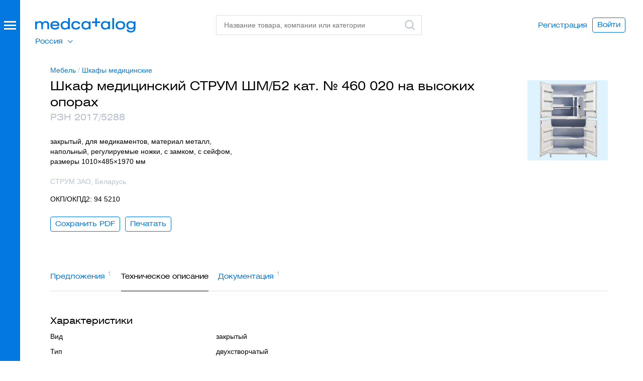

--- FILE ---
content_type: text/html; charset=UTF-8
request_url: https://xn--80aajbe5ajcy1b.xn--p1ai/products/shkaf-meditsinskiy-strum-shm-b2-kat-460-020-na-visokih-oporah
body_size: 31870
content:
<!DOCTYPE html>
<html class="nojs" lang="ru">
<head>
    <meta charset="utf-8"/>
    <meta name="viewport" content="width=device-width, initial-scale=1">
    <meta http-equiv="x-ua-compatible" content="ie=edge"/>
    <title>Шкаф медицинский СТРУМ ШМ/Б2 кат. № 460 020 на высоких опорах - купить, сравнить цены</title>
    <meta name="description" content="Шкаф медицинский СТРУМ ШМ/Б2 кат. № 460 020 на высоких опорах - характеристики, фото, контакты поставщиков. Сравните цены и выберите лучшее предложение."/>
    <meta property="og:type" content="website">
    <meta property="og:title" content="Шкаф медицинский СТРУМ ШМ/Б2 кат. № 460 020 на высоких опорах - купить, сравнить цены">
    <meta property="og:description" content="Шкаф медицинский СТРУМ ШМ/Б2 кат. № 460 020 на высоких опорах - характеристики, фото, контакты поставщиков. Сравните цены и выберите лучшее предложение.">
    <meta property="og:url" content="https://xn--80aajbe5ajcy1b.xn--p1ai">
    <meta property="og:image" content="https://xn--80aajbe5ajcy1b.xn--p1ai/assets/images/med-logo.png">
    <meta name="format-detection" content="telephone=no"/>
    <meta name="google-site-verification" content="Rd-01_zxowwr4AgqsCM3CdzbEdhRTAivnmXP3R03Odc" />
    <link rel="icon" type="image/svg+xml" href="/favicon.svg">

            <link rel="canonical" href='https://xn--80aajbe5ajcy1b.xn--p1ai/products/shkaf-meditsinskiy-strum-shm-b2-kat-460-020-na-visokih-oporah' />
            <!-- Critical CSS -->
    <style>
        .overdue_licence {color:#ff001f !important;}
      @charset  "UTF-8";a{text-decoration:none}button,select{text-transform:none}.content:after,.dialog-header:after,.footer:after,.form .form__row:after,.form:after,.header-print:after,.header:after,.object .object__content:after,.object:after{clear:both}.buttons,ul{list-style-type:none}textarea{overflow:auto}img{border:0}body,textarea{color:#000}.ico,hr,ul,ul li{padding:0}html{font-family:sans-serif;-ms-text-size-adjust:100%;-webkit-text-size-adjust:100%;height:100%}aside,header,section{display:block}[hidden]{display:none}svg:not(:root){overflow:hidden}hr{box-sizing:content-box;height:0}button,input,select,textarea{color:inherit;font:inherit;margin:0}a,button{color:#0378e0}h2{font-weight:400}button{-webkit-appearance:button}button::-moz-focus-inner{border:0;padding:0}input{line-height:normal}input::-moz-focus-inner{border:0;padding:0}.icon{display:inline-block;width:1em;height:1em;stroke-width:0;stroke:currentColor;fill:currentColor}.icon-logo,.icon-logo-white{width:200px;height:29px}.ico{border:none;border-radius:0;height:24px;width:24px;line-height:0;font-size:0;display:inline-block;zoom:1;vertical-align:middle}.buttons li{vertical-align:top}*,:after,:before{box-sizing:border-box;-webkit-font-smoothing:antialiased;-moz-osx-font-smoothing:grayscale;-moz-font-smoothing:antialiased;font-smoothing:antialiased}body{position:relative;margin:0;height:100%;display:-webkit-box;display:flex;-webkit-box-orient:vertical;-webkit-box-direction:normal;flex-direction:column;font-size:14px;line-height:20px;font-family:Arial,sans-serif}body>.wrapper{padding-bottom:40px;-webkit-box-flex:1;flex:1 0 auto}@media  screen and (max-width:680px){body>.wrapper{margin-bottom:10px}}h2{font-size:18px;line-height:24px}h2{font-family:HeliosExtWeb,Arial,sans-serif;margin:22px 0 9px}p{font-size:14px;line-height:20px}h2:first-child{margin-top:0}p,ul{margin:0 0 20px}a{background-color:transparent}a:visited{outline:0}p{max-width:610px}p:last-child{margin-bottom:0}iframe,img{max-width:100%;height:auto;line-height:0;font-size:0;display:block;margin:0}button,select,textarea{font-size:14px}ul li{margin:0 0 10px}ul li:last-child{margin-bottom:0}ul li:before{padding-right:6px;content:"—"}button{overflow:visible;font-family:HeliosExtWeb,Arial,sans-serif;display:inline-block;zoom:1;line-height:1;background-color:transparent;border:1px solid #0378e0;border-radius:4px;padding:6px 9px 8px;white-space:nowrap;text-align:center}.logo,select,textarea{display:block}input[type=email],input[type=password],input[type=text]{font-family:Arial,sans-serif;font-size:14px;line-height:20px;border:1px solid #d8dfe7;width:100%;padding:9px 15px;display:block;border-radius:0;-webkit-appearance:none;-moz-appearance:none;appearance:none;color:#000;background-color:#fff;height:40px}input::-moz-inner-spin-button,input::-moz-outer-spin-button,input::-webkit-inner-spin-button,input::-webkit-outer-spin-button{-webkit-appearance:none;-moz-appearance:none;appearance:none;margin:0}textarea{font-family:Arial,sans-serif;line-height:20px;border:1px solid #d8dfe7;width:100%;padding:9px 15px;border-radius:0;-webkit-appearance:none;-moz-appearance:none;appearance:none;background-color:#fff;height:40px;resize:none;min-height:200px}hr{background-color:none;border:none;border-top:1px solid #d8dfe7;width:100%;margin:0}select{line-height:20px;z-index:2;height:40px}@-webkit-keyframes overlayOpen{0%{opacity:0}100%{opacity:1}}@keyframes  overlayOpen{0%{opacity:0}100%{opacity:1}}.body{padding-top:100px;padding-bottom:0;margin-bottom:80px}.logo{width:200px;height:29px;font-size:0}.header{position:fixed;top:0;left:0;right:0;padding:30px 40px 30px 70px;height:100px;background-color:#fff;z-index:100}.header:after,.header:before{content:" ";display:table}.header .header__logo{position:absolute;top:36px;left:70px;z-index:3}.header__search{position:absolute;top:30px;left:430px;right:440px;z-index:3}@media  screen and (max-width:1188px){.body--promomsg .header__search{left:280px}}.header .header__overlay{top:0;left:0;right:0;bottom:0;position:fixed;display:none}.header .header__overlay:after{content:"";display:block;position:absolute;top:0;left:0;right:0;bottom:0;background-color:#ebeff3;opacity:.5}.header .header__suggest{left:0;right:0;top:0;z-index:2;position:absolute;display:none}.search .search__field .search__icon{display:block}.header .header__user{opacity:1;position:absolute;top:0;bottom:0;right:0;z-index:1;margin:auto 0}.header .header__user .buttons{display:-webkit-box;display:flex;-webkit-box-align:center;align-items:center;height:100%;padding-top:0;padding-right:35px}.header .header__user .buttons .buttons__button{vertical-align:middle}.suggest{background-color:#fff}.search .search__field .search__icon.search__icon--clear{display:none}.search .search__field .search__icon.search__icon--search{display:block}.suggest{height:100%;font-family:HeliosExtWeb,Arial,sans-serif;padding:85px 70px 15px 430px;overflow-y:scroll}.suggest .suggest__content{height:inherit;max-height:82vh;overflow-y:scroll}.header-print{margin-bottom:37px;display:none}.content:after,.content:before,.header-print:after,.header-print:before{display:table;content:" "}.header-print .header-print__logo{float:left;width:200px;margin-top:1px}.header-print .header-print__logo img{width:200px}.header-print .header-print__username{font-family:HeliosExtWeb,Arial,sans-serif;font-size:24px;line-height:32px;float:right;width:50%;text-align:right}.button{text-align:center}.search{width:100%;min-width:340px}@media  screen and (max-width:1160px){.search{min-width:auto}}.search .search__field{position:relative}.search .search__input{position:relative;z-index:1;padding-right:34px}.search .search__icon{position:absolute;z-index:2;right:3%;top:8px;width:24px;height:24px}.content{padding:25px 60px 0 90px;width:100%}.dialog .content{padding-left:50px;padding-right:50px}.content .content__body{padding:0 10px}.content .content__column{padding:0 10px;float:left;max-width:100%}.content .content__column.content__column--4{width:360px}.content .content__column.content__column--5{width:450px}.buttons .buttons__button:before{content:none}.button{font-family:HeliosExtWeb,Arial,sans-serif;font-size:14px;display:inline-block;zoom:1;line-height:1;color:#0378e0;background-color:transparent;border:1px solid #0378e0;border-radius:4px;padding:6px 9px 8px;white-space:nowrap}.button.button--cta{background-color:#0378e0;color:#fff;border-color:#0378e0;min-width:124px}.button.button--l{padding:11px 18px 13px}.button.button--fake{padding-left:0;padding-right:0;border:none;padding-top:7px}.button.button--fake.button--l{border-color:#fff;padding-left:9px;padding-right:9px;padding-top:12px}.buttons{margin:0;padding:0;font-size:0;line-height:0}.buttons li{margin:0;padding:0;display:inline-block;zoom:1}.buttons .buttons__button{margin:0 10px 0 0;position:relative}.buttons .buttons__button:last-child{margin-right:0}.form .form__row:after,.form .form__row:before,.form:after,.form:before{display:table;content:" "}.textarea.textarea--s{min-height:80px}.form{padding:28px 60px 0 90px;width:100%;position:relative}.dialog .form{padding-left:50px;padding-right:50px}.form .form__section{margin-bottom:25px}.form .form__section--border{position:relative;margin-bottom:0}.form .form__section--border:before{content:'';position:absolute;top:25px;left:-25%;width:150%;height:1px;background-color:#979797}.form .form__field,.form .form__row{position:relative}.form .form__row{margin-bottom:5px}.form .form__row select{width:100%}.form .form__row+.form__row{margin-bottom:20px}.form .form__row:last-child{margin-bottom:0}.form .form__item{padding:0 10px}.form .form__submit{padding:25px 10px 0}.form .form__submit button{min-width:1px}.form label{display:inline-block;zoom:1;white-space:nowrap}.form .form__item-right{position:absolute;top:0;right:10px}.content .form{padding:0}.content .form .form__item,.content .form .form__submit{padding-left:0;padding-right:0}.object .object__content:after,.object .object__content:before,.object:after,.object:before{content:" ";display:table}.object{padding:10px 60px 56px 90px;width:100%}.dialog .object{padding-left:50px;padding-right:50px}.object .object__body{padding:0 10px;position:relative}.object .object__title{margin-bottom:4px;position:relative;font-size:24px;line-height:32px;margin:0 0 2px}.object .object__title .object__logo{position:absolute;top:4px;right:0;width:160px}.object__content{margin:0;font-family:Arial,sans-serif;font-size:14px}.object__content p{margin-bottom:0}.object .object__description{max-width:380px;margin-bottom:15px}.object .object__content{margin-top:26px;padding-right:180px}.object .object__buttons{margin-top:25px}.overlay,.overlay:after{top:0;left:0;right:0;bottom:0;position:fixed}.overlay{z-index:300;overflow:auto;opacity:0;display:none}.overlay:after{content:"";display:block;background-color:#ebeff3;opacity:.5;z-index:1}.dialog{position:relative}.dialog{background-color:#fff;margin:80px auto;padding-bottom:60px;display:none;z-index:2;right:-20px}.dialog.dialog--extratop{padding-top:40px}.dialog.dialog--5{width:550px}.dialog.dialog--9{width:910px}.dialog.dialog--10{width:910px;padding-top:28px;padding-bottom:28px}.dialog-header{width:100%;padding:46px 50px 0}.dialog-header:after,.dialog-header:before{content:" ";display:table}.dialog .dialog-header{padding-left:50px;padding-right:50px}.dialog-header .dialog-header__wrapper{position:relative;padding:0 10px}.dialog-header .dialog-header__title{font-size:24px;line-height:32px;margin:0;font-family:HeliosExtWeb,Arial,sans-serif;font-weight:400}.dialog-header .dialog-header__close{font-family:HeliosExtWeb,Arial,sans-serif;color:#0378e0;margin-bottom:31px;margin-top:-11px}.dialog-header .dialog-header__close:visited{outline:0}.signup h3{font-size:24px;line-height:32px;margin:0 0 27px;color:#0378e0;font-family:HeliosExtWeb,Arial,sans-serif;font-weight:400}.signup p{max-width:260px}.signup .form{padding-top:9px}.footer{font-family:HeliosExtWeb,Arial,sans-serif;display:none;border-top:1px solid #000;padding-top:5px;margin-top:50px}.footer:after,.footer:before{content:" ";display:table}.side .side__burger:after,.side .side__burger:before,.side .side__overlay:after{content:""}.footer .footer__left{float:left;width:55%}.footer .footer__right{float:right;text-align:right}.side{position:fixed;top:0;bottom:0;left:0;z-index:200;background-color:#fff}.side .side__overlay{top:0;left:0;right:0;bottom:0;position:fixed;opacity:0;z-index:1;display:none;-webkit-animation:.2s ease-in-out forwards overlayOpen;animation:.2s ease-in-out forwards overlayOpen}.side .side__overlay:after{display:block;position:absolute;top:0;left:0;right:0;bottom:0;background-color:#ebeff3;opacity:.5}.side .side__burger,.side .side__burger:after,.side .side__burger:before{display:block;background-color:#fff;height:3px;width:24px;right:0;position:absolute}.side .side__burger{top:0}.categories .categories__item:before,.side .side__item:before{content:none}.side .side__burger:before{top:7px}.side .side__burger:after{top:14px}.side .side__caller{background-color:#0378e0;width:40px;position:absolute;top:0;bottom:0;left:0;z-index:3;display:none}.side .side__caller-wrapper{position:absolute;top:42px;left:8px;width:24px}.side .side__body{position:fixed;z-index:2;top:0;left:0;bottom:0}.side .side__logo{margin:36px 0 40px 70px}.side .side__link{display:inline-block;zoom:1;color:#fff;opacity:1}.side .side__item{margin:0}.side .side__item.side__item--active .side__link{opacity:.6}.side .side__item.side__item--separator{background-color:#3f93e7;height:1px;margin:5px 0 4px;padding:0}.side .side__item.side__item--copyright{padding-top:12px}.side .side__nav{font-family:HeliosExtWeb,Arial,sans-serif;margin:0 60px 0 70px;padding:0}.side .side__nav.side__nav--top{margin-bottom:30px;font-size:18px;line-height:24px}.side .side__nav.side__nav--top .side__link{padding:8px 0}.side .side__nav.side__nav--bottom{margin-top:auto;margin-bottom:55px}.side .side__nav.side__nav--bottom .side__link{padding:2px 0;font-size:14px;line-height:normal}.side .side__primary{width:370px;position:absolute;top:0;left:0;bottom:0;background-color:#0378e0;color:#fff;display:-webkit-box;display:flex;-webkit-box-orient:vertical;-webkit-box-direction:normal;flex-direction:column}.side .side__primary .header__search{display:none}.side .side__secondary{width:370px;position:absolute;top:0;left:370px;bottom:0;background-color:#fff;display:none}.side .side__secondary .side__search{position:absolute;top:0;left:0;right:10px;z-index:2;background-color:#fff;padding:30px 50px 30px 60px}.categories{margin:0 70px 0 430px;padding-top:10px;font-size:15px;line-height:20px}.categories .categories__row{max-width:100%;border-bottom:1px solid #d8dfe7;padding-top:6px;padding-bottom:14px;margin-bottom:19px}.categories .categories__row:last-child{border-bottom:none;padding-bottom:0;margin-bottom:-35px}.categories .categories__heading{font-size:15px;line-height:20px;font-family:HeliosExtWeb,Arial,sans-serif;margin-bottom:10px}.categories .categories__item{margin:0 0 10px}.side__secondary .categories{position:absolute;top:0;left:0;right:0;bottom:0;margin-left:0;margin-right:0;overflow:auto;z-index:1;padding:110px 60px 45px}.side__secondary .categories .categories__row:last-child{margin-bottom:0}.form .form__item.form__item__center{margin-top:40px;text-align:center}.categories__wrapper:after{content:'';display:table;clear:both}.tab-content--invisible{visibility:hidden}.note{z-index:999;position:fixed;top:20px;left:0;right:0;margin:0 auto;padding:0}.note>div{width:100%;max-width:560px;margin:0 auto;padding:18px 20px;font-size:16px;border:1px solid transparent;border-radius:4px}.note>div p{float:left;width:85%;margin:0;font-size:16px;color:#000}.note>div a.note__close{float:right;width:15%;text-align:right}.note>div:after{content:'';display:table;line-height:0;clear:both}@media  screen and (max-width:680px){.note{top:0}.note>div{max-width:initial}}.note>.note__done{background-color:#e5f6dd;border-color:#b2caa7}.note>.note__error{background-color:#ffe5e8;border-color:#e0ccd5}.side .side__secondary .side__search{right:20px}.side .side__secondary .side__search .search{min-width:inherit}.object .object__title{padding-right:180px}.side .categories{width:100%}.side .categories .categories__row{min-width:initial}.side .side__primary{overflow-y:auto}.side__primary .header__user{display:none}@media  screen and (max-width:1024px){.categories .categories__row{min-width:100%}.button.button--l{padding:11px 6px 13px}.form .form__item,.form label{max-width:100%}.content,.form,.object{padding-right:0;padding-left:40px}.dialog{right:0;width:100%;max-width:910px}}@media  screen and (min-width:961px){.side .side__primary .header__suggest{display:none}}@media  screen and (max-width:960px){.header .header__suggest{height:100%;overflow-y:scroll}.categories{margin:0;padding-left:70px}}@media  screen and (max-width:820px){.header .header__search{right:10px}.header .header__user{display:none}.side__primary .header__user{position:relative;display:block;margin-bottom:20px}.side__primary .header__user:before{content:"";bottom:-13.5px;position:absolute;width:100%;height:1px;background:#3f93e7}.buttons .buttons__button{margin-bottom:10px}}@media  screen and (max-width:680px){body{padding-top:50px;overflow-x:hidden}.side .side__caller{background-color:transparent}.content,.form,.object{padding-right:10px;padding-left:10px}.content .content__body{overflow-x:auto}.header{height:50px;padding:0;background-color:#0378e0}.header .header__overlay{top:50px}.header .header__logo{top:13px;left:0;right:0;margin:auto}.header .header__logo .logo{margin:0 auto}.header .header__search{top:5px;left:315px;right:10px}.side .side__primary .header__search{top:50px;left:0;right:0;background-color:#0378e0}.side .side__primary .header__suggest{top:100px}.side .side__primary .search{min-width:inherit}.side .side__primary .search .search__field{position:static}.side .side__primary .search .search__input{display:none;max-width:95%;margin:5px auto}.side .side__primary .search .search__field .search__icon.search__icon--search,.side .side__primary .search .search__icon{top:-35px}.side .side__primary .search .search__field .search__icon.search__icon--search>div{background-size:100%;background-repeat:no-repeat}.side .side__primary .suggest{padding:0}.search{min-width:inherit}.search .search__field{position:static}.search .search__input{display:none;max-width:95%;margin:5px auto}.search .search__field .search__icon.search__icon--search,.search .search__icon{top:-35px}.search .search__field .search__icon.search__icon--search>div{background-size:100%;background-repeat:no-repeat}.categories.categories--mono{width:100%;padding:60px 10px 0;font-size:12px}}@media  screen and (max-width:490px){.add-hover{display:-webkit-box;display:flex;-webkit-box-orient:vertical;-webkit-box-direction:reverse;flex-direction:column-reverse}.header .header__logo .logo{margin:0 auto}.dialog .content,.dialog .dialog-header,.dialog .object{padding-left:0;padding-right:0}.dialog .dialog__content{padding:10px}.dialog .content__body h2{font-size:14px}.dialog .object .object__title .object__logo{width:110px}.dialog .object .object__content{padding-right:110px}.object .object__content,.object .object__title{padding-right:0}.object .object__title .object__logo{position:relative;left:0;margin:auto}}.content.timeout .form .form__submit{padding-bottom:24px}.dialog .content.timeout{padding-right:35px;overflow-x:hidden}.timeout{max-width:910px}.timeout .form .form__item.form__item__center{margin-top:50px}.timeout__side{z-index:99;position:absolute;top:0;left:0;width:390px;height:100%;background-size:cover}.timeout__content.content__column{height:100%;float:right}.timeout__content.content__column p{text-align:left;font-size:18px;color:#000;line-height:24px;font-family:HeliosExtWeb,Arial,sans-serif}.timeout__content.content__column h3{padding:28px 0;font-size:24px;line-height:32px;margin:0;font-family:HeliosExtWeb,Arial,sans-serif;font-weight:400}@media  screen and (max-width:900px){.timeout__side{display:none}.timeout__content.content__column{float:none;margin:0 auto}}

.lead {padding: 0 60px 0 90px;width: 100%;background-color: #E5F1FB;overflow: hidden;}.lead .lead__body{padding-left: 7%;padding-bottom: 5%;position: relative;}.lead .lead__content{padding-top: 54px;padding-bottom: 56px;float: left;width: 60%;}.lead .lead__image{border-radius: 100%;overflow: hidden;width: 430px;height: 430px;position: absolute;top: 0;left: 80%;margin-left: -215px;}.lead .lead__image img{width: 100%;height: auto}.icon {display: inline-block;width: 1em;height: 1em;stroke-width: 0;stroke: currentColor;fill: currentColor;}.icon-logo,.icon-logo-white{width: 200px;height: 29px;}.side.side--expandable .side__body{left: -740px}.side.side--expandable .side__caller, .side.side--expandable .side__secondary{display: block}.expired{visibility: hidden;opacity: 0;position: absolute;top: auto;right: 0;width: auto;}@media  screen and (max-width: 680px){.side.side--expandable .side__caller{height: 50px}.side .side__caller-wrapper{top: 16.5px!important}.icon-logo{fill: #fff}.side .side__body{left: -740px}.header .header__search{top: 50px;left: 0;right: 0;background-color: #0378E0;}}.select-region li:before{display: none;}.select-region ul {display:none;};
      
      
      
        table.data.data--compact td table {
            max-width: 610px;
        }

        table.data.data--compact td table {
            max-width: 610px;
        }

        table.data.data--compact td table td, table.data.data--compact td table th {
            border: 1px solid #8da2b2;
            min-width: auto!important;
            max-width: none!important;
            padding: 7px 13px;
            vertical-align: middle;
        }
        body .repairs-list .buttons .buttons__button_flex a,
        body .repairs-list .buttons .buttons__button_flex span {
            width: auto;
            min-width: 167px;
        }
        
        body .object.object--company .object__body:after {
            display: none;
        }
        
        body .repairs-page .data.data--wide td {
            /* padding-bottom: 0; */
        }

        #imglightbox {
            /* (A1) COVERS FULLSCREEN */
            position: fixed; z-index: 999;
            top: 0; left: 0;
            width: 100vw; height: 100vh;

            /* (A2) BACKGROUND */
            background: rgba(0, 0, 0, 0.5);

            /* (A3) CENTER IMAGE ON SCREEN */
            display: flex;
            align-items: center;
            align-items: center;

            /* (A4) HIDDEN BY DEFAULT */
            visibility: hidden;
            opacity: 0;

            /* (A5) SHOW/HIDE ANIMATION */
            transition: opacity ease 0.4s;
        }

        /* (A6) TOGGLE VISIBILITY */
        #imglightbox.show {
            visibility: visible;
            opacity: 1;
        }

        /* (B) LIGHTBOX IMAGE */
        #imglightbox img {
            /* (B1) DIMENSIONS */
            width: auto !important;
            height: auto !important;
            margin: auto;
            /* (B2) IMAGE FIT */
            /* contain | cover | fill | scale-down */
            object-fit: cover;
        }
        body > div.wrapper > div > section.content.tab-content > div > div > div > table.data.data--compact.tableSaved > tbody > tr > td img {
            cursor:pointer;
        }
</style>
    <link rel="preload" href="https://xn--80aajbe5ajcy1b.xn--p1ai/assets/styles/app.css?v=5.1" as="style" onload="this.onload=null;this.rel='stylesheet'">
	<noscript><link rel="stylesheet" href="https://xn--80aajbe5ajcy1b.xn--p1ai/assets/styles/app.css?v=5.1"></noscript>
	<script>
		/*! loadCSS. [c]2017 Filament Group, Inc. MIT License */
		!function(t){"use strict";t.loadCSS||(t.loadCSS=function(){});var e=loadCSS.relpreload={};if(e.support=function(){var e;try{e=t.document.createElement("link").relList.supports("preload")}catch(t){e=!1}return function(){return e}}(),e.bindMediaToggle=function(t){var e=t.media||"all";function a(){t.addEventListener?t.removeEventListener("load",a):t.attachEvent&&t.detachEvent("onload",a),t.setAttribute("onload",null),t.media=e}t.addEventListener?t.addEventListener("load",a):t.attachEvent&&t.attachEvent("onload",a),setTimeout(function(){t.rel="stylesheet",t.media="only x"}),setTimeout(a,3e3)},e.poly=function(){if(!e.support())for(var a=t.document.getElementsByTagName("link"),n=0;n<a.length;n++){var o=a[n];"preload"!==o.rel||"style"!==o.getAttribute("as")||o.getAttribute("data-loadcss")||(o.setAttribute("data-loadcss",!0),e.bindMediaToggle(o))}},!e.support()){e.poly();var a=t.setInterval(e.poly,500);t.addEventListener?t.addEventListener("load",function(){e.poly(),t.clearInterval(a)}):t.attachEvent&&t.attachEvent("onload",function(){e.poly(),t.clearInterval(a)})}"undefined"!=typeof exports?exports.loadCSS=loadCSS:t.loadCSS=loadCSS}("undefined"!=typeof global?global:this);
	</script>
    <script>
        window.Laravel = {"csrfToken":"CbMTftDbhSQ20MVvxMqveR2vbEyYQcUNq16kYHqs"}
        window.onload = () => {
            let all = document.querySelectorAll("body > div.wrapper > div > section.content.tab-content > div > div > div > table.data.data--compact.tableSaved > tbody > tr > td img");

            lightbox = document.getElementById("imglightbox");

            // (B) CLICK TO SHOW IMAGE IN LIGHTBOX
            // * SIMPLY CLONE INTO LIGHTBOX & SHOW
            if (all.length>0) { for (let i of all) {
                i.onclick = () => {
                    let clone = i.cloneNode();
                    clone.className = "";
                    lightbox.innerHTML = "";
                    lightbox.appendChild(clone);
                    lightbox.className = "show";
                };
            }}

            // (C) CLICK TO CLOSE LIGHTBOX
            lightbox.onclick = () => {
                lightbox.className = "";
            };
        };
    </script>
    <!-- CSRF Token -->
    <meta name="csrf-token" content="CbMTftDbhSQ20MVvxMqveR2vbEyYQcUNq16kYHqs">
    
    <script>
        window.notify_kp_upload = 'https://xn--80aajbe5ajcy1b.xn--p1ai/notify_kp_upload';
    </script>
        <!-- Google Tag Manager -->
        <script>(function(w,d,s,l,i){w[l]=w[l]||[];w[l].push({'gtm.start':
                    new Date().getTime(),event:'gtm.js'});var f=d.getElementsByTagName(s)[0],
                j=d.createElement(s),dl=l!='dataLayer'?'&l='+l:'';j.async=true;j.src=
                'https://www.googletagmanager.com/gtm.js?id='+i+dl;f.parentNode.insertBefore(j,f);
            })(window,document,'script','dataLayer','GTM-MG2R8LZ');</script>
        <!-- End Google Tag Manager -->
        <meta name="yandex-verification" content="da289b3d792ec3d8" />

    
            <link rel="alternate" href="https://medcatalog.by/products/shkaf-meditsinskiy-strum-shm-b2-kat-460-020-na-visokih-oporah" hreflang="x-default" />
    <link rel="alternate" href="https://xn--80aajbe5ajcy1b.xn--p1ai/products/shkaf-meditsinskiy-strum-shm-b2-kat-460-020-na-visokih-oporah" hreflang="ru-ru" />
    </head>
<body class="body  body--promomsg">
<!-- Google Tag Manager (noscript) -->
    <noscript><iframe src="https://www.googletagmanager.com/ns.html?id=GTM-MG2R8LZ" height="0" width="0" style="display:none;visibility:hidden"></iframe></noscript>
<!-- End Google Tag Manager (noscript) -->
  <div class="wrapper">
    <aside class="side side--expandable">
        <div class="side__overlay"></div>
        <div class="side__caller">
            <div class="side__caller-wrapper">
                <div class="side__burger"></div>
            </div>
        </div>
        <div class="side__body">
            <div class="side__primary">
                <div class="side__logo">
                    <a class="logo logo--inverted" href="/" title="Медкаталог">
                        <svg class="icon icon-logo-white" aria-hidden="true">
                            <use xlink:href="#icon-logo-white"></use>
                        </svg>
                    </a>
                </div>
                <div class="header__search">
                    <div class="search ajaxsearch">
                        <div class="search__field">
                            <input class="search__input" type="text" name="s" data-action="https://xn--80aajbe5ajcy1b.xn--p1ai/search" id="side" autocomplete="off" placeholder="Название товара, компании или категории"/>
                            <div class="search__icon search__icon--clear">
                                <div class="ico ico--cross-grey"></div>
                            </div>
                            <label class="search__icon search__icon--search" for="side">
                                <div class="ico ico--search-grey"><svg class="icon icon-search-grey" aria-hidden="true"><use xlink:href="#icon-search-grey"></use></svg></div>
                            </label>
                        </div>
                    </div>
                </div>
                <div class="header__suggest">
                    <div class="suggest">
                        <div class="suggest__content"></div>
                    </div>
                </div>
                                    <ul class="side__nav side__nav--top side__nav--region select-region">
                        <li class="side__item">
                            <span class="current">Россия</span>
                            <ul>
                                <li class="side__item">
                                    <a href="https://medcatalog.by/" class="side__link" rel="nofollow">Беларусь</a>
                                </li>
                            </ul>
                        </li>
                    </ul>
                                <ul class="side__nav side__nav--top">
                                                                <li class="side__item " data-navtab-caller="category-132"><a class="side__link" href="/category/oborudovanie-1">Оборудование</a></li>
                                            <li class="side__item " data-navtab-caller="category-131"><a class="side__link" href="/category/rashodnie-materiali">Расходные материалы</a></li>
                                            <li class="side__item " data-navtab-caller="category-559"><a class="side__link" href="/category/obshchebolnichnie-imn">Общебольничные ИМН</a></li>
                                            <li class="side__item " data-navtab-caller="category-121"><a class="side__link" href="/category/instrumentariy">Инструментарий</a></li>
                                            <li class="side__item " data-navtab-caller="category-739"><a class="side__link" href="/category/laboratoriya">Лаборатория</a></li>
                                            <li class="side__item " data-navtab-caller="category-4"><a class="side__link" href="/category/dezinfekciya">Дезинфекция</a></li>
                                            <li class="side__item side__item--active" data-navtab-caller="category-6"><a class="side__link" href="/category/mebel">Мебель</a></li>
                                        <li class="side__item side__item--separator"></li>
                                        <li class="side__item"><a class="side__link" href="https://xn--80aajbe5ajcy1b.xn--p1ai/companies">Поставщики</a></li>
                                    </ul>
                <ul class="side__nav side__nav--bottom">
    				    					<li class="header__user">
    							<div class="side__item"><a class="side__link" href="https://xn--80aajbe5ajcy1b.xn--p1ai/register">Регистрация</a></div>
    							<div class="side__item"><a class="side__link" href="#" data-dialog="signin">Войти</a></div>
    					</li>
    				                    <li class="side__item"><a class="side__link" href="https://xn--80aajbe5ajcy1b.xn--p1ai/promo">Размещение в&nbsp;каталоге</a></li>
                    <li class="side__item"><a class="side__link" href="https://xn--80aajbe5ajcy1b.xn--p1ai/vopros-otvet">Вопрос-ответ</a></li>
                    <li class="side__item"><a class="side__link" href="https://xn--80aajbe5ajcy1b.xn--p1ai/about">О проекте</a></li>
                    <li class="side__item side__item--copyright">© 2025 ООО «Медкаталог»</li>
                </ul>
            </div>
            <div class="side__secondary">
                <div class="side__search">
                    <form class="search" action="https://xn--80aajbe5ajcy1b.xn--p1ai/search" name="cat" method="get">
                        <div class="search__field">
                            <input class="search__input searchbycategory" type="text" name="cat" id="cat" autocomplete="off" placeholder="Поиск по категории"/>
                            <div class="search__icon search__icon--clear">
                                <div class="ico ico--cross-grey"></div>
                            </div>
                            <label class="search__icon search__icon--search" for="cat">
                                <div class="ico ico--search-grey"><svg class="icon icon-search-grey" aria-hidden="true"><use xlink:href="#icon-search-grey"></use></svg></div>
                            </label>
                        </div>
                    </form>
                </div>
                <nav>
                                        <div class="categories categories--mono searchbycategory_list" data-navtab="category-132">
                                                
                            <div class="categories__row">
                                <div class="categories__heading">Анестезиология, реаниматология, скорая помощь</div>
                                <div class="categories__list">
                                                                                                                                                                                                    <div class="categories__item"><a class="" href="/category/ivl-apparati">Аппараты ИВЛ</a></div>
                                                                                                                                                                                                        <div class="categories__item"><a class="" href="/category/apparati-iskusstvennogo-krovoobrashcheniya">Аппараты искусственного кровообращения (АИК), ЭКМО аппараты</a></div>
                                                                                                                                                                                                        <div class="categories__item"><a class="" href="/category/defibrillyatori">Дефибрилляторы</a></div>
                                                                                                                                                                                                        <div class="categories__item"><a class="" href="/category/ingalyatori-kislorodnie">Ингаляторы кислородные</a></div>
                                                                                                                                                                                                        <div class="categories__item"><a class="" href="/category/kislorodnie-kontsentratori">Кислородные концентраторы</a></div>
                                                                                                                                                                                                        <div class="categories__item"><a class="" href="/category/laringoskopi">Ларингоскопы</a></div>
                                                                                                                                                                                                        <div class="categories__item"><a class="" href="/category/meshki-ambu">Мешки Амбу</a></div>
                                                                                                                                                                                                        <div class="categories__item"><a class="" href="/category/rezervnie-meshki">Мешки резервные дыхательные для ИВЛ</a></div>
                                                                                                                                                                                                        <div class="categories__item"><a class="" href="/category/monitori-patsienta">Мониторы пациента прикроватные</a></div>
                                                                                                                                                                                                        <div class="categories__item"><a class="" href="/category/monitori-glubini-narkoza">Мониторы глубины анестезии (BIS мониторы)</a></div>
                                                                                                                                                                                                        <div class="categories__item"><a class="" href="/category/narkoznie-apparati">Наркозные аппараты, наркозно-дыхательные аппараты</a></div>
                                                                                                                                                                                                        <div class="categories__item"><a class="" href="/category/natronnaya-izvest">Натронная известь</a></div>
                                                                                                                                                                                                        <div class="categories__item"><a class="" href="/category/nasosi-infuzionnie">Насосы инфузионные (инфузоматы)</a></div>
                                                                                                                                                                                                        <div class="categories__item"><a class="" href="/category/podogrevateli-infuzionnih-rastvorov">Аппараты для подогрева крови и инфузионных растворов</a></div>
                                                                                                                                                                                                        <div class="categories__item"><a class="" href="/category/termoshkafi-meditsinskie">Термошкафы медицинские</a></div>
                                                                                                                                                                                                        <div class="categories__item"><a class="" href="/category/pulsoksimetri">Пульсоксиметры</a></div>
                                                                                                                                                                                                        <div class="categories__item"><a class="" href="/category/pulsoksimetricheskie-datchiki">Пульсоксиметрические датчики</a></div>
                                                                                                                                                                                                        <div class="categories__item"><a class="" href="/category/ustroystva-slr">Устройства для сердечно-легочной реанимации</a></div>
                                                                                                                                                                                                        <div class="categories__item"><a class="" href="/category/elektrokardiostimulyatori-naruzhnie">Электрокардиостимуляторы наружные временные</a></div>
                                                                                                            </div>
                            </div>

                        
                            <div class="categories__row">
                                <div class="categories__heading">Акушерство и гинекология</div>
                                <div class="categories__list">
                                                                                                                                                                                                    <div class="categories__item"><a class="" href="/category/kolposkopi">Кольпоскопы</a></div>
                                                                                                                                                                                                        <div class="categories__item"><a class="" href="/category/kresla-ginekologicheskie">Кресла гинекологические</a></div>
                                                                                                                                                                                                        <div class="categories__item"><a class="" href="/category/krovati-akusherskie">Кровати Рахманова, акушерские кресла для родов</a></div>
                                                                                                                                                                                                        <div class="categories__item"><a class="" href="/category/rabochee-mesto-ginekologa">Рабочее место врача гинеколога</a></div>
                                                                                                                                                                                                        <div class="categories__item"><a class="" href="/category/fetalnie-doppleri">Фетальные мониторы</a></div>
                                                                                                                                                                                                        <div class="categories__item"><a class="" href="/category/stoli-dlya-novorozhdennih">Столы для новорожденных</a></div>
                                                                                                                                                                                                        <div class="categories__item"><a class="" href="/category/inkubatori-dlya-novorozhdennih">Инкубаторы для новорожденных</a></div>
                                                                                                                                                                                                        <div class="categories__item"><a class="" href="/category/obluchateli-dlya-fototerapii">Облучатели фототерапевтические для новорожденных</a></div>
                                                                                                                                                                                                        <div class="categories__item"><a class="" href="/category/analizatori-pota">Анализаторы пота для диагностики муковисцидоза</a></div>
                                                                                                            </div>
                            </div>

                        
                            <div class="categories__row">
                                <div class="categories__heading">Газоснабжение</div>
                                <div class="categories__list">
                                                                                                                                                                                                    <div class="categories__item"><a class="" href="/category/kompressori">Компрессоры</a></div>
                                                                                                                                                                                                        <div class="categories__item"><a class="" href="/category/uvlazhniteli-kisloroda">Увлажнители кислорода</a></div>
                                                                                                            </div>
                            </div>

                        
                            <div class="categories__row">
                                <div class="categories__heading">Дерматология</div>
                                <div class="categories__list">
                                                                                                                                                                                                    <div class="categories__item"><a class="" href="/category/dermatoskopi">Дерматоскопы</a></div>
                                                                                                            </div>
                            </div>

                        
                            <div class="categories__row">
                                <div class="categories__heading">Косметология</div>
                                <div class="categories__list">
                                                                                                                                                                                                    <div class="categories__item"><a class="" href="/category/karboksiterapiya">Аппараты для карбокситерапии (газовые уколы)</a></div>
                                                                                                                                                                                                        <div class="categories__item"><a class="" href="/category/lazeri-kosmetologicheskie">Лазеры косметологические</a></div>
                                                                                                                                                                                                        <div class="categories__item"><a class="" href="/category/kosmetologicheskie-apparati">Косметологические аппараты</a></div>
                                                                                                                                                                                                        <div class="categories__item"><a class="" href="/category/filleri-kosmetologicheskie">Филлеры на основе гиалуроновой кислоты</a></div>
                                                                                                            </div>
                            </div>

                        
                            <div class="categories__row">
                                <div class="categories__heading">Общехирургическое оборудование</div>
                                <div class="categories__list">
                                                                                                                                                                                                    <div class="categories__item"><a class="" href="/category/operatsionnie-stoli">Операционные (хирургические) столы</a></div>
                                                                                                                                                                                                        <div class="categories__item"><a class="" href="/category/otsasivateli">Отсасыватели хирургические</a></div>
                                                                                                                                                                                                        <div class="categories__item"><a class="" href="/category/svetilniki">Светильники медицинские (хирургические, операционные, смотровые)</a></div>
                                                                                                                                                                                                        <div class="categories__item"><a class="" href="/category/operatsionnie-mikroskopi">Операционные микроскопы</a></div>
                                                                                                                                                                                                        <div class="categories__item"><a class="" href="/category/koagulyatori">Коагуляторы, электрокоагуляторы (ЭХВЧ)</a></div>
                                                                                                                                                                                                        <div class="categories__item"><a class="" href="/category/lazeri-hirurgicheskie">Лазеры хирургические</a></div>
                                                                                                                                                                                                        <div class="categories__item"><a class="" href="/category/elektrohirurgicheskie-elektrodi">Электрохирургические инструменты (электроды)</a></div>
                                                                                                                                                                                                        <div class="categories__item"><a class="" href="/category/dissektori-ultrazvukovie">Диссекторы ультразвуковые</a></div>
                                                                                                                                                                                                        <div class="categories__item"><a class="" href="/category/klipperi">Клипперы хирургические (бритвы)</a></div>
                                                                                                                                                                                                        <div class="categories__item"><a class="" href="/category/obogrev-patsientov">Системы терморегуляции организма</a></div>
                                                                                                                                                                                                        <div class="categories__item"><a class="" href="/category/vac-terapiya">Системы лечения ран отрицательным давлением</a></div>
                                                                                                            </div>
                            </div>

                        
                            <div class="categories__row">
                                <div class="categories__heading">Общебольничные приборы</div>
                                <div class="categories__list">
                                                                                                                                                                                                    <div class="categories__item"><a class="" href="/category/alkotesteri">Алкотестеры медицинские профессиональные</a></div>
                                                                                                                                                                                                        <div class="categories__item"><a class="" href="/category/vesi-meditsinskie">Весы медицинские</a></div>
                                                                                                                                                                                                        <div class="categories__item"><a class="" href="/category/testi-na-helikobakter">Анализаторы и тесты на хеликобактер пилори</a></div>
                                                                                                                                                                                                        <div class="categories__item"><a class="" href="/category/glyukometri">Глюкометры</a></div>
                                                                                                                                                                                                        <div class="categories__item"><a class="" href="/category/test-poloski-dlya-glyukometrov">Тест-полоски для глюкометров</a></div>
                                                                                                                                                                                                        <div class="categories__item"><a class="" href="/category/lantseti-dlya-glyukometrov">Ланцеты для глюкометров</a></div>
                                                                                                                                                                                                        <div class="categories__item"><a class="" href="/category/insulinovie-pompi">Инсулиновые помпы и принадлежности</a></div>
                                                                                                                                                                                                        <div class="categories__item"><a class="" href="/category/inektsionnie-porti">Инъекционные порты для введения инсулина</a></div>
                                                                                                                                                                                                        <div class="categories__item"><a class="" href="/category/lupi-binokulyarnie">Лупы бинокулярные</a></div>
                                                                                                                                                                                                        <div class="categories__item"><a class="" href="/category/nalobnie-osvetiteli">Налобные осветители</a></div>
                                                                                                                                                                                                        <div class="categories__item"><a class="" href="/category/lobnie-reflektori">Лобные (налобные) рефлекторы</a></div>
                                                                                                                                                                                                        <div class="categories__item"><a class="" href="/category/stetoskopy">Стетоскопы, фонендоскопы, стетофонендоскопы</a></div>
                                                                                                                                                                                                        <div class="categories__item"><a class="" href="/category/termometri">Термометры</a></div>
                                                                                                                                                                                                        <div class="categories__item"><a class="" href="/category/tonometri">Тонометры (автоматические и механические)</a></div>
                                                                                                                                                                                                        <div class="categories__item"><a class="" href="/category/prinadlezhnosti-k-tonometram">Манжеты, адаптеры и груши для тонометров</a></div>
                                                                                                            </div>
                            </div>

                        
                            <div class="categories__row">
                                <div class="categories__heading">Онкология</div>
                                <div class="categories__list">
                                                                                                                                                                                                    <div class="categories__item"><a class="" href="/category/mammografi">Маммографы</a></div>
                                                                                                            </div>
                            </div>

                        
                            <div class="categories__row">
                                <div class="categories__heading">Оториноларингология</div>
                                <div class="categories__list">
                                                                                                                                                                                                    <div class="categories__item"><a class="" href="/category/audiometri">Аудиометры и тимпанометры (импедансометры)</a></div>
                                                                                                                                                                                                        <div class="categories__item"><a class="" href="/category/kamertoni">Камертоны медицинские</a></div>
                                                                                                                                                                                                        <div class="categories__item"><a class="" href="/category/lor-ustanovki">ЛОР-комбайны (установки)</a></div>
                                                                                                                                                                                                        <div class="categories__item"><a class="" href="/category/otoskopi">Отоскопы</a></div>
                                                                                                                                                                                                        <div class="categories__item"><a class="" href="/category/ushnie-voronki">Ушные воронки</a></div>
                                                                                                                                                                                                        <div class="categories__item"><a class="" href="/category/sluhovie-apparati">Слуховые аппараты</a></div>
                                                                                                                                                                                                        <div class="categories__item"><a class="" href="/category/stroboskopi">Стробоскопы медицинские, ларингостробоскопы</a></div>
                                                                                                                                                                                                        <div class="categories__item"><a class="" href="/category/protsedurnie-lor-apparati">Процедурные ЛОР аппараты</a></div>
                                                                                                            </div>
                            </div>

                        
                            <div class="categories__row">
                                <div class="categories__heading">Офтальмология</div>
                                <div class="categories__list">
                                                                                                                                                                                                    <div class="categories__item"><a class="" href="/category/avtorefraktometri">Авторефрактометры, авторефкератометры</a></div>
                                                                                                                                                                                                        <div class="categories__item"><a class="" href="/category/perimetri-oftalmologicheskie">Периметры офтальмологические</a></div>
                                                                                                                                                                                                        <div class="categories__item"><a class="" href="/category/ab-skaneri-pahimetri">A/B сканеры, пахиметры, оптические биометры</a></div>
                                                                                                                                                                                                        <div class="categories__item"><a class="" href="/category/dioptrimetri">Диоптриметры</a></div>
                                                                                                                                                                                                        <div class="categories__item"><a class="" href="/category/lazeri-oftalmologicheskie">Лазеры офтальмологические</a></div>
                                                                                                                                                                                                        <div class="categories__item"><a class="" href="/category/lineyki-skiaskopicheskie">Линейки скиаскопические</a></div>
                                                                                                                                                                                                        <div class="categories__item"><a class="" href="/category/linzi-oftalmologicheskie">Линзы офтальмологические</a></div>
                                                                                                                                                                                                        <div class="categories__item"><a class="" href="/category/mikroskopi-endotelialnie">Микроскопы эндотелиальные</a></div>
                                                                                                                                                                                                        <div class="categories__item"><a class="" href="/category/nabori-probnih-ochkovih-linz">Наборы пробных очковых линз и оправ</a></div>
                                                                                                                                                                                                        <div class="categories__item"><a class="" href="/category/tomografi-oftalmologicheskie">Оптические когерентные томографы</a></div>
                                                                                                                                                                                                        <div class="categories__item"><a class="" href="/category/oftalmoskopi">Офтальмоскопы</a></div>
                                                                                                                                                                                                        <div class="categories__item"><a class="" href="/category/proverka-zreniia">Приборы для проверки остроты зрения</a></div>
                                                                                                                                                                                                        <div class="categories__item"><a class="" href="/category/rabochee-mesto-vracha-oftalmologa">Рабочее место врача офтальмолога</a></div>
                                                                                                                                                                                                        <div class="categories__item"><a class="" href="/category/tonometri-oftalmologicheskie">Тонометры (индикаторы) внутриглазного давления</a></div>
                                                                                                                                                                                                        <div class="categories__item"><a class="" href="/category/foropteri">Фороптеры (форопторы)</a></div>
                                                                                                                                                                                                        <div class="categories__item"><a class="" href="/category/fundus-kameri">Фундус-камеры, ретинальные камеры</a></div>
                                                                                                                                                                                                        <div class="categories__item"><a class="" href="/category/hirurgicheskie-oftalmologicheskie-sistemi">Хирургические офтальмологические системы</a></div>
                                                                                                                                                                                                        <div class="categories__item"><a class="" href="/category/shchelevie-lampi">Щелевые лампы офтальмологические</a></div>
                                                                                                                                                                                                        <div class="categories__item"><a class="" href="/category/kriohirurgicheskie-apparati">Криохирургические аппараты</a></div>
                                                                                                                                                                                                        <div class="categories__item"><a class="" href="/category/vosstanovleniya-zreniya">Приборы для восстановления остроты зрения</a></div>
                                                                                                                                                                                                        <div class="categories__item"><a class="" href="/category/retinoskopy">Ретиноскопы</a></div>
                                                                                                            </div>
                            </div>

                        
                            <div class="categories__row">
                                <div class="categories__heading">Рентгенология</div>
                                <div class="categories__list">
                                                                                                                                                                                                    <div class="categories__item"><a class="" href="/category/angiografi">Ангиографы</a></div>
                                                                                                                                                                                                        <div class="categories__item"><a class="" href="/category/kt-appparati">Компьютерные томографы, КТ-аппараты</a></div>
                                                                                                                                                                                                        <div class="categories__item"><a class="" href="/category/mrt-apparati">Аппараты МРТ, томографы магнитно-резонансные</a></div>
                                                                                                                                                                                                        <div class="categories__item"><a class="" href="/category/injektori">Инжекторы для КТ и ангиографии</a></div>
                                                                                                                                                                                                        <div class="categories__item"><a class="" href="/category/rentgen-apparati">Рентгеновские аппараты</a></div>
                                                                                                                                                                                                        <div class="categories__item"><a class="" href="/category/rentgen-apparati-stom">Дентальные рентгены</a></div>
                                                                                                                                                                                                        <div class="categories__item"><a class="" href="/category/peredvizhnie-meditsinskie-kompleksi">Передвижные (мобильные) медицинские комплексы</a></div>
                                                                                                                                                                                                        <div class="categories__item"><a class="" href="/category/plenka-rentgenovskaya">Пленка рентгеновская</a></div>
                                                                                                                                                                                                        <div class="categories__item"><a class="" href="/category/proyavitel-i-fiksage">Проявитель и фиксаж для рентгеновской пленки</a></div>
                                                                                                                                                                                                        <div class="categories__item"><a class="" href="/category/kasseti-ekrani">Кассеты и экраны рентгеновские</a></div>
                                                                                                                                                                                                        <div class="categories__item"><a class="" href="/category/digitayzeri">Оцифровщики рентгеновских снимков (дигитайзеры)</a></div>
                                                                                                                                                                                                        <div class="categories__item"><a class="" href="/category/printeri">Принтеры медицинские</a></div>
                                                                                                                                                                                                        <div class="categories__item"><a class="" href="/category/negatoskopi">Негатоскопы</a></div>
                                                                                                                                                                                                        <div class="categories__item"><a class="" href="/category/rentgenozashchitnaya-odezhda">Рентгенозащитная одежда</a></div>
                                                                                                                                                                                                        <div class="categories__item"><a class="" href="/category/shirmi-rentgenozashchitnie">Ширмы рентгенозащитные</a></div>
                                                                                                            </div>
                            </div>

                        
                            <div class="categories__row">
                                <div class="categories__heading">Сомнология</div>
                                <div class="categories__list">
                                                                                                                                                                                                    <div class="categories__item"><a class="" href="/category/sipap-bipap">СИПАП-аппараты, БИПАП-аппараты</a></div>
                                                                                                                                                                                                        <div class="categories__item"><a class="" href="/category/maski-nivl">Маски для НИВЛ (СИПАП маски)</a></div>
                                                                                                            </div>
                            </div>

                        
                            <div class="categories__row">
                                <div class="categories__heading">Ультразвуковая диагностика</div>
                                <div class="categories__list">
                                                                                                                                                                                                    <div class="categories__item"><a class="" href="/category/uzi-skaneri">УЗИ аппараты</a></div>
                                                                                                                                                                                                        <div class="categories__item"><a class="" href="/category/datchiki-uzi">Датчики УЗИ</a></div>
                                                                                                                                                                                                        <div class="categories__item"><a class="" href="/category/gel-dlya-uzi">Гель для УЗИ, ЭКГ</a></div>
                                                                                                                                                                                                        <div class="categories__item"><a class="" href="/category/prezervativi-dlya-uzi">Презервативы для УЗИ</a></div>
                                                                                                            </div>
                            </div>

                        
                            <div class="categories__row">
                                <div class="categories__heading">Урология</div>
                                <div class="categories__list">
                                                                                                                                                                                                    <div class="categories__item"><a class="" href="/category/apparati-urofloumetrii">Аппараты урофлоуметрии</a></div>
                                                                                                                                                                                                        <div class="categories__item"><a class="" href="/category/lazeri-urologicheskie">Лазеры гольмиевые урологические</a></div>
                                                                                                                                                                                                        <div class="categories__item"><a class="" href="/category/litotriptori">Литотрипторы (литотриптеры)</a></div>
                                                                                                            </div>
                            </div>

                        
                            <div class="categories__row">
                                <div class="categories__heading">Физиотерапия и реабилитация</div>
                                <div class="categories__list">
                                                                                                                                                                                                    <div class="categories__item"><a class="" href="/category/aromaterapiya">Ароматерапия, аппараты аэрофитотерапевтические</a></div>
                                                                                                                                                                                                        <div class="categories__item"><a class="" href="/category/apparati-dlya-darsonvalizatsii">Аппараты для дарсонвализации</a></div>
                                                                                                                                                                                                        <div class="categories__item"><a class="" href="/category/vakuumnie-massazheri">Аппараты для вакуумного массажа</a></div>
                                                                                                                                                                                                        <div class="categories__item"><a class="" href="/category/vakuumnaya-terapiya">Аппараты интервальной вакуумной терапии</a></div>
                                                                                                                                                                                                        <div class="categories__item"><a class="" href="/category/lazernaya-terapiya">Аппараты лазерной терапии</a></div>
                                                                                                                                                                                                        <div class="categories__item"><a class="" href="/category/apparati-mikrotokovoy-refleksoterapii">Аппараты микротоковой рефлексотерапии</a></div>
                                                                                                                                                                                                        <div class="categories__item"><a class="" href="/category/diatermiya">Аппараты направленной контактной диатермии</a></div>
                                                                                                                                                                                                        <div class="categories__item"><a class="" href="/category/uvt">Аппараты ударно-волновой терапии (УВТ аппараты)</a></div>
                                                                                                                                                                                                        <div class="categories__item"><a class="" href="/category/tekar-terapiya">Текар-терапия</a></div>
                                                                                                                                                                                                        <div class="categories__item"><a class="" href="/category/uvch-terapiya">Аппараты для УВЧ-терапии и КВЧ-терапии</a></div>
                                                                                                                                                                                                        <div class="categories__item"><a class="" href="/category/gidromassazh">Бесконтактные гидромассажные ванны</a></div>
                                                                                                                                                                                                        <div class="categories__item"><a class="" href="/category/vanni-balneologicheskie">Ванны бальнеологические водолечебные</a></div>
                                                                                                                                                                                                        <div class="categories__item"><a class="" href="/category/soli-meditsinskogo-naznacheniya">Медицинская морская соль и Бишофит</a></div>
                                                                                                                                                                                                        <div class="categories__item"><a class="" href="/category/skipidarnie-vanni">Скипидарные и пантовые ванны, скипидарные эмульсии</a></div>
                                                                                                                                                                                                        <div class="categories__item"><a class="" href="/category/ekstrakti-dlya-vann">Хвойные экстракты для ванн</a></div>
                                                                                                                                                                                                        <div class="categories__item"><a class="" href="/category/vodolechebnie-kafedri">Водолечебные кафедры</a></div>
                                                                                                                                                                                                        <div class="categories__item"><a class="" href="/category/elektroterapiya">Гальванизаторы (аппараты для электротерапии)</a></div>
                                                                                                                                                                                                        <div class="categories__item"><a class="" href="/category/galoingalyatori">Галоингаляторы, галогенераторы</a></div>
                                                                                                                                                                                                        <div class="categories__item"><a class="" href="/category/ingalyatori-nebulayzeri">Ингаляторы, небулайзеры</a></div>
                                                                                                                                                                                                        <div class="categories__item"><a class="" href="/category/kombinirovannaya-terapiya">Комбинированная терапия</a></div>
                                                                                                                                                                                                        <div class="categories__item"><a class="" href="/category/kriosauni">Криосауны и криокамеры</a></div>
                                                                                                                                                                                                        <div class="categories__item"><a class="" href="/category/magnitoterapevticheskie-apparati">Магнитотерапевтические аппараты</a></div>
                                                                                                                                                                                                        <div class="categories__item"><a class="" href="/category/ozonoterapiya">Озонаторы медицинские (аппараты для озонотерапии)</a></div>
                                                                                                                                                                                                        <div class="categories__item"><a class="" href="/category/teplolechenie-gryazelechenie">Парафинонагреватели (теплолечение, грязелечение)</a></div>
                                                                                                                                                                                                        <div class="categories__item"><a class="" href="/category/parafin-ozokerit">Парафин и озокерит медицинский для теплолечения</a></div>
                                                                                                                                                                                                        <div class="categories__item"><a class="" href="/category/uglekislie-vanni">Сухие углекислые ванны, пароуглекислые ванны</a></div>
                                                                                                                                                                                                        <div class="categories__item"><a class="" href="/category/traktsionnaya-terapiya">Тракционные столы (аппараты) для вытяжения позвоночника</a></div>
                                                                                                                                                                                                        <div class="categories__item"><a class="" href="/category/mehanoterapiya">Аппараты для механотерапии (разработка суставов)</a></div>
                                                                                                                                                                                                        <div class="categories__item"><a class="" href="/category/ekzoskeleti">Экзоскелеты медицинские</a></div>
                                                                                                                                                                                                        <div class="categories__item"><a class="" href="/category/ultrazvukovaya-terapiya">УЗТ-аппараты (аппараты ультразвуковой терапии)</a></div>
                                                                                                                                                                                                        <div class="categories__item"><a class="" href="/category/obluchateli-fizioterapevticheskie">Облучатели ультрафиолетовые физиотерапевтические</a></div>
                                                                                                                                                                                                        <div class="categories__item"><a class="" href="/category/lampi-dlya-svetoterapii">Аппараты (лампы) для фототерапии и светотерапии</a></div>
                                                                                                                                                                                                        <div class="categories__item"><a class="" href="/category/fitosvechi-i-fitovoronki">Фитосвечи и фитоворонки ушные</a></div>
                                                                                                            </div>
                            </div>

                        
                            <div class="categories__row">
                                <div class="categories__heading">Функциональная диагностика</div>
                                <div class="categories__list">
                                                                                                                                                                                                    <div class="categories__item"><a class="" href="/category/kompleksi-apparatno-programmnie-meditsinskie">Комплексы аппаратно-программные медицинские</a></div>
                                                                                                                                                                                                        <div class="categories__item"><a class="" href="/category/kompyuternie-opticheskie-topografi">Компьютерные оптические топографы</a></div>
                                                                                                                                                                                                        <div class="categories__item"><a class="" href="/category/magnitnie-stimulyatori">Магнитные стимуляторы</a></div>
                                                                                                                                                                                                        <div class="categories__item"><a class="" href="/category/psihofiziologicheskoe-testirovanie">Психофизиологическое тестирование</a></div>
                                                                                                                                                                                                        <div class="categories__item"><a class="" href="/category/reografi">Реографы</a></div>
                                                                                                                                                                                                        <div class="categories__item"><a class="" href="/category/stabiloplatformi-stabilotrenazheri-">Стабилоплатформы (стабилотренажеры)</a></div>
                                                                                                                                                                                                        <div class="categories__item"><a class="" href="/category/spirometri">Спирометры</a></div>
                                                                                                                                                                                                        <div class="categories__item"><a class="" href="/category/stress-sistemi-meditsinskie">Стресс-системы медицинские (велоэргометры и тредмилы)</a></div>
                                                                                                                                                                                                        <div class="categories__item"><a class="" href="/category/prinadlezhnosti-dlya-spirometrii">Принадлежности для спирометрии</a></div>
                                                                                                                                                                                                        <div class="categories__item"><a class="" href="/category/holteri">Холтеры ЭКГ (системы суточного мониторирования)</a></div>
                                                                                                                                                                                                        <div class="categories__item"><a class="" href="/category/elektrokardiografi">Электрокардиографы (ЭКГ аппараты)</a></div>
                                                                                                                                                                                                        <div class="categories__item"><a class="" href="/category/elektrodi-ekg-odnorazovie">Электроды ЭКГ одноразовые</a></div>
                                                                                                                                                                                                        <div class="categories__item"><a class="" href="/category/elektrodi-ekg-mnogorazovie">Электроды ЭКГ многоразовые (грудные и конечностные)</a></div>
                                                                                                                                                                                                        <div class="categories__item"><a class="" href="/category/elektroentsefalografi">Электроэнцефалографы (ЭЭГ аппараты)</a></div>
                                                                                                                                                                                                        <div class="categories__item"><a class="" href="/category/elektrodi-eeg">Электроды ЭЭГ</a></div>
                                                                                                                                                                                                        <div class="categories__item"><a class="" href="/category/elektromiografi">Электромиографы (электронейромиографы)</a></div>
                                                                                                            </div>
                            </div>

                        
                            <div class="categories__row">
                                <div class="categories__heading">Эндоскопическое оборудование</div>
                                <div class="categories__list">
                                                                                                                                                                                                    <div class="categories__item"><a class="" href="/category/videokameri">Видеокамеры эндоскопические</a></div>
                                                                                                                                                                                                        <div class="categories__item"><a class="" href="/category/insuflyatori">Инсуффляторы эндоскопические</a></div>
                                                                                                                                                                                                        <div class="categories__item"><a class="" href="/category/istochniki-sveta">Осветители эндоскопические (источники света)</a></div>
                                                                                                                                                                                                        <div class="categories__item"><a class="" href="/category/kapsuli-videoendoskopicheskie">Капсулы эндоскопические</a></div>
                                                                                                                                                                                                        <div class="categories__item"><a class="" href="/category/pompi">Помпы эндоскопические ирригационные</a></div>
                                                                                                                                                                                                        <div class="categories__item"><a class="" href="/category/sheyveri">Шейверы эндоскопические</a></div>
                                                                                                                                                                                                        <div class="categories__item"><a class="" href="/category/shkafi-dlya-endoskopov">Шкафы для хранения стерильных эндоскопов</a></div>
                                                                                                            </div>
                            </div>

                        
                            <div class="categories__row">
                                <div class="categories__heading">Гибкая эндоскопия</div>
                                <div class="categories__list">
                                                                                                                                                                                                    <div class="categories__item"><a class="" href="/category/gastroskopi">Гастроскопы (видеогастроскопы, фиброгастроскопы)</a></div>
                                                                                                                                                                                                        <div class="categories__item"><a class="" href="/category/bronhoskopi">Бронхоскопы (фибробронхоскопы, видеобронхоскопы)</a></div>
                                                                                                                                                                                                        <div class="categories__item"><a class="" href="/category/kolonoskopi">Колоноскопы (видеоколоноскопы, фиброколоноскопы)</a></div>
                                                                                                                                                                                                        <div class="categories__item"><a class="" href="/category/nazofaringolaringoskop">Назофаринголарингоскопы</a></div>
                                                                                                                                                                                                        <div class="categories__item"><a class="" href="/category/kateteri-endoskopicheskie">Катетеры смывные эндоскопические</a></div>
                                                                                                                                                                                                        <div class="categories__item"><a class="" href="/category/nozhnitsi-i-nozhi-endoskopicheskie">Ножницы и ножи эндоскопические</a></div>
                                                                                                                                                                                                        <div class="categories__item"><a class="" href="/category/shchiptsi-endoskopicheskie">Щипцы биопсийные эндоскопические</a></div>
                                                                                                                                                                                                        <div class="categories__item"><a class="" href="/category/shchetki-endoskopicheskie">Щетки для чистки эндоскопов</a></div>
                                                                                                                                                                                                        <div class="categories__item"><a class="" href="/category/petli-endoskopicheskie">Петли и корзины эндоскопические</a></div>
                                                                                                            </div>
                            </div>

                        
                            <div class="categories__row">
                                <div class="categories__heading">Жесткая эндоскопия</div>
                                <div class="categories__list">
                                                                                                                                                                                                    <div class="categories__item"><a class="" href="/category/troakari">Троакары лапароскопические</a></div>
                                                                                                                                                                                                        <div class="categories__item"><a class="" href="/category/gestkie-endoskopi">Жесткие эндоскопы (лапароскопы, гистероскопы, цистоскопы)</a></div>
                                                                                                                                                                                                        <div class="categories__item"><a class="" href="/category/meshki-dlya-organov">Контейнеры эндоскопические (мешки для органов)</a></div>
                                                                                                            </div>
                            </div>

                        
                            <div class="categories__row">
                                <div class="categories__heading">Прочее общебольничное оборудование</div>
                                <div class="categories__list">
                                                                                                                                                                                                    <div class="categories__item"><a class="" href="/category/trenazheri-manekeni">Медицинские тренажеры, манекены, симуляторы</a></div>
                                                                                                                                                                                                        <div class="categories__item"><a class="" href="/category/akvadistillyatori">Аквадистилляторы медицинские</a></div>
                                                                                                                                                                                                        <div class="categories__item"><a class="" href="/category/obluchateli-retsirkulyatori">Облучатели-рециркуляторы бактерицидные</a></div>
                                                                                                                                                                                                        <div class="categories__item"><a class="" href="/category/laminarnie-potolki">Ламинарные потолки и ячейки</a></div>
                                                                                                                                                                                                        <div class="categories__item"><a class="" href="/category/sistemi-vodoochistki-meditsinskie">Системы водоочистки медицинские</a></div>
                                                                                                                                                                                                        <div class="categories__item"><a class="" href="/category/ustroystva-svyazi">Палатная сигнализация и устройства связи</a></div>
                                                                                                            </div>
                            </div>

                        
                            <div class="categories__row">
                                <div class="categories__heading">Проктология</div>
                                <div class="categories__list">
                                                                                                                                                                                                    <div class="categories__item"><a class="" href="/category/apparati-dlya-lecheniya-gemorroya">Аппараты для лечения геморроя</a></div>
                                                                                                            </div>
                            </div>

                                            </div>
                                        <div class="categories categories--mono searchbycategory_list" data-navtab="category-131">
                                                
                            <div class="categories__row">
                                <div class="categories__heading">Анестезиология, реаниматология, скорая помощь</div>
                                <div class="categories__list">
                                                                                                                                                                                                    <div class="categories__item"><a class="" href="/category/vozduhovodi-meditsinskie">Воздуховоды медицинские (воздуховоды Гведела)</a></div>
                                                                                                                                                                                                        <div class="categories__item"><a class="" href="/category/gemostatiki">Гемостатические губки, гемостатики</a></div>
                                                                                                                                                                                                        <div class="categories__item"><a class="" href="/category/igli-dlya-anestezii">Иглы спинальные и эпидуральные для анестезии</a></div>
                                                                                                                                                                                                        <div class="categories__item"><a class="" href="/category/nabori-dlya-anestezii">Наборы эпидуральные и спинальные для анестезии</a></div>
                                                                                                                                                                                                        <div class="categories__item"><a class="" href="/category/kateteri-aspiratsionnie">Катетеры (зонды) аспирационные</a></div>
                                                                                                                                                                                                        <div class="categories__item"><a class="" href="/category/nosovie-kanyuli">Канюли назальные кислородные</a></div>
                                                                                                                                                                                                        <div class="categories__item"><a class="" href="/category/dihatelnie-konturi">Контуры дыхательные для ИВЛ</a></div>
                                                                                                                                                                                                        <div class="categories__item"><a class="" href="/category/soediniteli-dihatelnie">Соединители (коннекторы) для дыхательных контуров</a></div>
                                                                                                                                                                                                        <div class="categories__item"><a class="" href="/category/uvlazhniteli-dlya-ivl">Увлажнители дыхательных смесей для ИВЛ</a></div>
                                                                                                                                                                                                        <div class="categories__item"><a class="" href="/category/kameri-uvlazhnitelya">Камеры увлажнителя</a></div>
                                                                                                                                                                                                        <div class="categories__item"><a class="" href="/category/dihatelnie-filtri">Фильтры дыхательные</a></div>
                                                                                                                                                                                                        <div class="categories__item"><a class="" href="/category/linii-monitoringa-davleniya">Линии мониторинга дыхательной смеси</a></div>
                                                                                                                                                                                                        <div class="categories__item"><a class="" href="/category/maski-anesteziologicheskie">Маски наркозные анестезиологические</a></div>
                                                                                                                                                                                                        <div class="categories__item"><a class="" href="/category/maski-kislorodnie">Маски кислородные</a></div>
                                                                                                                                                                                                        <div class="categories__item"><a class="" href="/category/maski-laringealnie">Маски ларингеальные</a></div>
                                                                                                                                                                                                        <div class="categories__item"><a class="" href="/category/nabori-dlya-chrezkozhnoy-traheostomii">Наборы для трахеостомии</a></div>
                                                                                                                                                                                                        <div class="categories__item"><a class="" href="/category/trubki-traheostomicheskie">Трубки трахеостомические</a></div>
                                                                                                                                                                                                        <div class="categories__item"><a class="" href="/category/teplovlagoobmenniki">Тепловлагообменники для трахеостомы (искусственный нос)</a></div>
                                                                                                                                                                                                        <div class="categories__item"><a class="" href="/category/trubki-endotrahealnie">Трубки эндотрахеальные (интубационные)</a></div>
                                                                                                                                                                                                        <div class="categories__item"><a class="" href="/category/nosilki-meditsinskie">Носилки медицинские санитарные</a></div>
                                                                                                                                                                                                        <div class="categories__item"><a class="" href="/category/ustroystva-dlya-vnutrikostnih-inektsiy">Устройства для внутрикостных инъекций</a></div>
                                                                                                                                                                                                        <div class="categories__item"><a class="" href="/category/shini">Шины медицинские (иммобилизационные, транспортные)</a></div>
                                                                                                            </div>
                            </div>

                        
                            <div class="categories__row">
                                <div class="categories__heading">Акушерство и гинекология</div>
                                <div class="categories__list">
                                                                                                                                                                                                    <div class="categories__item"><a class="" href="/category/sistemi-rodovspomozheniya">Вакуумные системы родовспоможения</a></div>
                                                                                                                                                                                                        <div class="categories__item"><a class="" href="/category/geli-akusherskie">Гели акушерские для родовспоможения</a></div>
                                                                                                                                                                                                        <div class="categories__item"><a class="" href="/category/vms">Внутриматочные спирали</a></div>
                                                                                                                                                                                                        <div class="categories__item"><a class="" href="/category/zondi-urogenitalnie">Зонды урогенитальные</a></div>
                                                                                                                                                                                                        <div class="categories__item"><a class="" href="/category/nabori-ginekologicheskie">Наборы гинекологические</a></div>
                                                                                                                                                                                                        <div class="categories__item"><a class="" href="/category/kateteri-pupochnie">Катетеры пупочные (умбиликальные)</a></div>
                                                                                                                                                                                                        <div class="categories__item"><a class="" href="/category/rashiriteli-matki">Расширители канала шейки матки</a></div>
                                                                                                                                                                                                        <div class="categories__item"><a class="" href="/category/pessarii">Пессарии</a></div>
                                                                                                                                                                                                        <div class="categories__item"><a class="" href="/category/trenazheri-vaginalnie">Тренажёры вагинальные</a></div>
                                                                                                                                                                                                        <div class="categories__item"><a class="" href="/category/protivospaechniy-barer">Противоспаечный барьер</a></div>
                                                                                                            </div>
                            </div>

                        
                            <div class="categories__row">
                                <div class="categories__heading">Хирургия</div>
                                <div class="categories__list">
                                                                                                                                                                                                    <div class="categories__item"><a class="" href="/category/drenirovanie-ran">Устройства и наборы для дренирования ран</a></div>
                                                                                                                                                                                                        <div class="categories__item"><a class="" href="/category/nabory-dlya-chreskozhnogo-drenirovaniya">Наборы для чрескожного дренирования</a></div>
                                                                                                                                                                                                        <div class="categories__item"><a class="" href="/category/kateteri-torakalnie">Троакар-катетеры торакальные</a></div>
                                                                                                            </div>
                            </div>

                        
                            <div class="categories__row">
                                <div class="categories__heading">Кардиохирургия</div>
                                <div class="categories__list">
                                                                                                                                                                                                    <div class="categories__item"><a class="" href="/category/introdyuseri">Интродьюсеры сосудистые</a></div>
                                                                                                                                                                                                        <div class="categories__item"><a class="" href="/category/kateteri-angiograficheskie">Катетеры ангиографические</a></div>
                                                                                                                                                                                                        <div class="categories__item"><a class="" href="/category/kateteri-ballonnie-koronarnie">Катетеры баллонные коронарные</a></div>
                                                                                                                                                                                                        <div class="categories__item"><a class="" href="/category/koronarnie-stenti">Коронарные стенты</a></div>
                                                                                                                                                                                                        <div class="categories__item"><a class="" href="/category/membrani-hirurgicheskie">Мембраны хирургические</a></div>
                                                                                                                                                                                                        <div class="categories__item"><a class="" href="/category/okklyuderi">Окклюдеры для сердца</a></div>
                                                                                                                                                                                                        <div class="categories__item"><a class="" href="/category/protezi-klapana-serdtsa">Протезы клапана сердца</a></div>
                                                                                                                                                                                                        <div class="categories__item"><a class="" href="/category/rastvori-dlya-perfuzii">Растворы для перфузии</a></div>
                                                                                                            </div>
                            </div>

                        
                            <div class="categories__row">
                                <div class="categories__heading">Сосудистая хирургия</div>
                                <div class="categories__list">
                                                                                                                                                                                                    <div class="categories__item"><a class="" href="/category/kateteri-fogarti">Катетеры Фогарти для эмболэктомии и тромбэктомии</a></div>
                                                                                                            </div>
                            </div>

                        
                            <div class="categories__row">
                                <div class="categories__heading">Ортопедия и травматология</div>
                                <div class="categories__list">
                                                                                                                                                                                                    <div class="categories__item"><a class="" href="/category/kostniy-tsement">Костный цемент</a></div>
                                                                                                                                                                                                        <div class="categories__item"><a class="" href="/category/endoprotezi-tazobedrennogo-sustava">Эндопротезы тазобедренного сустава</a></div>
                                                                                                                                                                                                        <div class="categories__item"><a class="" href="/category/endoprotezi-kolennogo-sustava">Эндопротезы коленного сустава</a></div>
                                                                                                            </div>
                            </div>

                        
                            <div class="categories__row">
                                <div class="categories__heading">Оториноларингология</div>
                                <div class="categories__list">
                                                                                                                                                                                                    <div class="categories__item"><a class="" href="/category/kohlearnie-implanti">Кохлеарные импланты и речевые процессоры</a></div>
                                                                                                            </div>
                            </div>

                        
                            <div class="categories__row">
                                <div class="categories__heading">Офтальмология</div>
                                <div class="categories__list">
                                                                                                                                                                                                    <div class="categories__item"><a class="" href="/category/viskoelastiki-oftalmologicheskie">Вискоэластики офтальмологические</a></div>
                                                                                                                                                                                                        <div class="categories__item"><a class="" href="/category/implanti-dlya-skleroplastiki">Импланты для склеропластики</a></div>
                                                                                                                                                                                                        <div class="categories__item"><a class="" href="/category/intraokulyarnie-linzi">Интраокулярные линзы (ИОЛ), искусственные хрусталики</a></div>
                                                                                                                                                                                                        <div class="categories__item"><a class="" href="/category/rastvori-okrashivayushchie-oftalmologicheskie">Растворы офтальмологические</a></div>
                                                                                                                                                                                                        <div class="categories__item"><a class="" href="/category/koltsa-vnutrikapsulnie">Кольца внутрикапсульные</a></div>
                                                                                                                                                                                                        <div class="categories__item"><a class="" href="/category/mikrotupferi-atravmaticheskie">Тупферы офтальмологические</a></div>
                                                                                                            </div>
                            </div>

                        
                            <div class="categories__row">
                                <div class="categories__heading">Урология</div>
                                <div class="categories__list">
                                                                                                                                                                                                    <div class="categories__item"><a class="" href="/category/kateteri-urologicheskie">Катетеры урологические</a></div>
                                                                                                                                                                                                        <div class="categories__item"><a class="" href="/category/mochepriemniki">Мочеприемники</a></div>
                                                                                                                                                                                                        <div class="categories__item"><a class="" href="/category/izmerenie-diureza">Системы для измерения и контроля диуреза</a></div>
                                                                                                                                                                                                        <div class="categories__item"><a class="" href="/category/mochetochnikovie-stenti">Стенты мочеточниковые</a></div>
                                                                                                                                                                                                        <div class="categories__item"><a class="" href="/category/nabori-dlya-troakarnoy-tsistostomii">Наборы для троакарной цистостомии</a></div>
                                                                                                            </div>
                            </div>

                                            </div>
                                        <div class="categories categories--mono searchbycategory_list" data-navtab="category-559">
                                                
                            <div class="categories__row">
                                <div class="categories__heading">Инфузия и трансфузия</div>
                                <div class="categories__list">
                                                                                                                                                                                                    <div class="categories__item"><a class="" href="/category/shpritsi">Шприцы медицинские</a></div>
                                                                                                                                                                                                        <div class="categories__item"><a class="" href="/category/igli-dlya-shpritsov">Иглы инъекционные</a></div>
                                                                                                                                                                                                        <div class="categories__item"><a class="" href="/category/igli-babochki">Иглы-бабочки</a></div>
                                                                                                                                                                                                        <div class="categories__item"><a class="" href="/category/kateteri-vnutrivennie">Катетеры внутривенные периферические</a></div>
                                                                                                                                                                                                        <div class="categories__item"><a class="" href="/category/nabori-dlya-kateterizatsii-tsentralnih-ven">Наборы для катетеризации центральных вен</a></div>
                                                                                                                                                                                                        <div class="categories__item"><a class="" href="/category/gguti">Жгуты медицинские</a></div>
                                                                                                                                                                                                        <div class="categories__item"><a class="" href="/category/infuzionno-transfuzionnie-sistemi">Инфузионные и трансфузионные системы</a></div>
                                                                                                                                                                                                        <div class="categories__item"><a class="" href="/category/kolpachek-luer-">Принадлежности для инфузионных систем</a></div>
                                                                                                                                                                                                        <div class="categories__item"><a class="" href="/category/shprits-ruchki-insulinovie">Шприц-ручки инсулиновые</a></div>
                                                                                                            </div>
                            </div>

                        
                            <div class="categories__row">
                                <div class="categories__heading">Катетеры, зонды, соединители</div>
                                <div class="categories__list">
                                                                                                                                                                                                    <div class="categories__item"><a class="" href="/category/zondi-zheludochnie">Зонды желудочные, дуоденальные, назогастральные</a></div>
                                                                                                                                                                                                        <div class="categories__item"><a class="" href="/category/kateteri-drenazhnie">Катетеры дренажные </a></div>
                                                                                                            </div>
                            </div>

                        
                            <div class="categories__row">
                                <div class="categories__heading">Перевязочный материал</div>
                                <div class="categories__list">
                                                                                                                                                                                                    <div class="categories__item"><a class="" href="/category/bint-meditsinskiy">Бинты марлевые медицинские (стерильные и нестерильные)</a></div>
                                                                                                                                                                                                        <div class="categories__item"><a class="" href="/category/binti-gipsovie">Бинты гипсовые</a></div>
                                                                                                                                                                                                        <div class="categories__item"><a class="" href="/category/vata-meditsinskaya">Вата медицинская</a></div>
                                                                                                                                                                                                        <div class="categories__item"><a class="" href="/category/plastiri">Пластыри и повязки (хирургические, фиксирующие, бактерицидные)</a></div>
                                                                                                                                                                                                        <div class="categories__item"><a class="" href="/category/intsiznaya-plenka">Пленка инцизная операционная</a></div>
                                                                                                                                                                                                        <div class="categories__item"><a class="" href="/category/ranevie-povyazki">Раневые повязки</a></div>
                                                                                                                                                                                                        <div class="categories__item"><a class="" href="/category/salfetki-marlevie-meditsinskie">Салфетки марлевые медицинские</a></div>
                                                                                                            </div>
                            </div>

                        
                            <div class="categories__row">
                                <div class="categories__heading">Шовный материал и импланты</div>
                                <div class="categories__list">
                                                                                                                                                                                                    <div class="categories__item"><a class="" href="/category/shovniy-material">Шовный материал</a></div>
                                                                                                                                                                                                        <div class="categories__item"><a class="" href="/category/kozhniy-kley">Медицинский клей для ран</a></div>
                                                                                                                                                                                                        <div class="categories__item"><a class="" href="/category/setki-hirurgicheskie">Сетки хирургические (сетчатые импланты)</a></div>
                                                                                                            </div>
                            </div>

                        
                            <div class="categories__row">
                                <div class="categories__heading">Белье одноразовое</div>
                                <div class="categories__list">
                                                                                                                                                                                                    <div class="categories__item"><a class="" href="/category/komplekti-hirurgicheskie">Комплекты хирургические (операционное белье)</a></div>
                                                                                                                                                                                                        <div class="categories__item"><a class="" href="/category/pelenki">Пеленки медицинские одноразовые</a></div>
                                                                                                                                                                                                        <div class="categories__item"><a class="" href="/category/prostini-meditsinskie">Простыни медицинские одноразовые</a></div>
                                                                                                                                                                                                        <div class="categories__item"><a class="" href="/category/namatrasniki-meditsinskie">Наматрасники медицинские</a></div>
                                                                                                                                                                                                        <div class="categories__item"><a class="" href="/category/salfetki-netkanie">Салфетки из нетканого материала</a></div>
                                                                                                                                                                                                        <div class="categories__item"><a class="" href="/category/polotentsa-odnorazovie">Полотенца медицинские одноразовые</a></div>
                                                                                                                                                                                                        <div class="categories__item"><a class="" href="/category/podstilki-i-kovriki-odnorazovie">Коврики для операционных</a></div>
                                                                                                            </div>
                            </div>

                        
                            <div class="categories__row">
                                <div class="categories__heading">Средства индивидуальной защиты</div>
                                <div class="categories__list">
                                                                                                                                                                                                    <div class="categories__item"><a class="" href="/category/maski">Маски медицинские одноразовые</a></div>
                                                                                                                                                                                                        <div class="categories__item"><a class="" href="/category/respiratori">Респираторы медицинские</a></div>
                                                                                                                                                                                                        <div class="categories__item"><a class="" href="/category/perchatki-meditsinskie">Перчатки медицинские</a></div>
                                                                                                                                                                                                        <div class="categories__item"><a class="" href="/category/narukavniki">Нарукавники медицинские одноразовые</a></div>
                                                                                                            </div>
                            </div>

                        
                            <div class="categories__row">
                                <div class="categories__heading">Уход за пациентами</div>
                                <div class="categories__list">
                                                                                                                                                                                                    <div class="categories__item"><a class="" href="/category/vatnie-palochki">Ватные палочки</a></div>
                                                                                                                                                                                                        <div class="categories__item"><a class="" href="/category/krugi-podkladnie">Круги резиновые подкладные противопролежневые</a></div>
                                                                                                                                                                                                        <div class="categories__item"><a class="" href="/category/kruzhki-esmarha">Кружки Эсмарха</a></div>
                                                                                                                                                                                                        <div class="categories__item"><a class="" href="/category/grelki-meditsinskie">Грелки резиновые медицинские</a></div>
                                                                                                                                                                                                        <div class="categories__item"><a class="" href="/category/sprintsovki">Спринцовки</a></div>
                                                                                                                                                                                                        <div class="categories__item"><a class="" href="/category/podguzniki">Подгузники и памперсы для взрослых</a></div>
                                                                                                                                                                                                        <div class="categories__item"><a class="" href="/category/sudna-i-ytki">Судна и утки медицинские для лежачих больных</a></div>
                                                                                                            </div>
                            </div>

                        
                            <div class="categories__row">
                                <div class="categories__heading">Уход за стомой</div>
                                <div class="categories__list">
                                                                                                                                                                                                    <div class="categories__item"><a class="" href="/category/stoma">Калоприемники и уроприемники</a></div>
                                                                                                            </div>
                            </div>

                        
                            <div class="categories__row">
                                <div class="categories__heading">Емкости медицинские</div>
                                <div class="categories__list">
                                                                                                                                                                                                    <div class="categories__item"><a class="" href="/category/lotki-meditsinskie">Лотки медицинские (почкообразные и прямоугольные)</a></div>
                                                                                                                                                                                                        <div class="categories__item"><a class="" href="/category/tabletnitsi">Таблетницы (контейнеры для лекарств)</a></div>
                                                                                                            </div>
                            </div>

                        
                            <div class="categories__row">
                                <div class="categories__heading">Прочие ИМН</div>
                                <div class="categories__list">
                                                                                                                                                                                                    <div class="categories__item"><a class="" href="/category/bumaga-med">Бумага для медицинских приборов</a></div>
                                                                                                                                                                                                        <div class="categories__item"><a class="" href="/category/biopsiynie-pistoleti">Биопсийные пистолеты</a></div>
                                                                                                                                                                                                        <div class="categories__item"><a class="" href="/category/biopsiynie-igli">Биопсийные иглы</a></div>
                                                                                                                                                                                                        <div class="categories__item"><a class="" href="/category/banki-vakuumnie">Банки вакуумные для массажа</a></div>
                                                                                                                                                                                                        <div class="categories__item"><a class="" href="/category/igli-akupunkturnie">Акупунктурные иглы для иглоукалывания</a></div>
                                                                                                                                                                                                        <div class="categories__item"><a class="" href="/category/kleenka-meditsinskaya">Клеенка медицинская подкладная резинотканевая</a></div>
                                                                                                                                                                                                        <div class="categories__item"><a class="" href="/category/ukladki-konteyneri">Укладки-контейнеры</a></div>
                                                                                                                                                                                                        <div class="categories__item"><a class="" href="/category/napalchniki">Напальчники медицинские</a></div>
                                                                                                                                                                                                        <div class="categories__item"><a class="" href="/category/termosumki-meditsinskie">Термоконтейнеры и хладоэлементы медицинские</a></div>
                                                                                                                                                                                                        <div class="categories__item"><a class="" href="/category/termoindikatori">Термоиндикаторы для контроля холодовой цепи</a></div>
                                                                                                                                                                                                        <div class="categories__item"><a class="" href="/category/testi-na-beremennost">Тесты на беременность и овуляцию</a></div>
                                                                                                                                                                                                        <div class="categories__item"><a class="" href="/category/butilochki-i-soski">Бутылочки для кормления</a></div>
                                                                                                            </div>
                            </div>

                        
                            <div class="categories__row">
                                <div class="categories__heading">Ортезы</div>
                                <div class="categories__list">
                                                                                                                                                                                                    <div class="categories__item"><a class="" href="/category/bandazhi">Бандажи, повязки</a></div>
                                                                                                                                                                                                        <div class="categories__item"><a class="" href="/category/immobiliziruyushchie-binti">Бинты самофиксирующиеся</a></div>
                                                                                                                                                                                                        <div class="categories__item"><a class="" href="/category/korseti">Корректоры осанки и корсеты ортопедические</a></div>
                                                                                                                                                                                                        <div class="categories__item"><a class="" href="/category/tutori">Ортезы, туторы, шины медицинские</a></div>
                                                                                                            </div>
                            </div>

                                            </div>
                                        <div class="categories categories--mono searchbycategory_list" data-navtab="category-121">
                                                
                            <div class="categories__row">
                                <div class="categories__heading">Общая хирургия</div>
                                <div class="categories__list">
                                                                                                                                                                                                    <div class="categories__item"><a class="" href="/category/dermatomi">Дерматомы</a></div>
                                                                                                                                                                                                        <div class="categories__item"><a class="" href="/category/dreli-pili-rukoyatki-meditsinskie">Дрели, пилы, рукоятки медицинские</a></div>
                                                                                                                                                                                                        <div class="categories__item"><a class="" href="/category/zazhimi-kostoderzhateli">Костодержатели</a></div>
                                                                                                                                                                                                        <div class="categories__item"><a class="" href="/category/zazhimi-meditsinskie">Зажимы хирургические</a></div>
                                                                                                                                                                                                        <div class="categories__item"><a class="" href="/category/zerkala-hirurgicheskie">Зеркала хирургические</a></div>
                                                                                                                                                                                                        <div class="categories__item"><a class="" href="/category/zondi-hirurgicheskie">Зонды хирургические</a></div>
                                                                                                                                                                                                        <div class="categories__item"><a class="" href="/category/igloderzhateli-obshchehirurgicheskie">Иглодержатели хирургические</a></div>
                                                                                                                                                                                                        <div class="categories__item"><a class="" href="/category/instrumenti-dlya-snyatiya-gipsa">Пилы и ножницы для снятия гипса</a></div>
                                                                                                                                                                                                        <div class="categories__item"><a class="" href="/category/korntsangi">Корнцанги</a></div>
                                                                                                                                                                                                        <div class="categories__item"><a class="" href="/category/kryuchki-hirurgicheskie">Крючки хирургические</a></div>
                                                                                                                                                                                                        <div class="categories__item"><a class="" href="/category/kusachki-i-shchiptsi-ligaturnie">Кусачки и щипцы лигатурные</a></div>
                                                                                                                                                                                                        <div class="categories__item"><a class="" href="/category/molotki-hirurgicheskie">Молотки хирургические</a></div>
                                                                                                                                                                                                        <div class="categories__item"><a class="" href="/category/nakonechniki-otsasivatelya-meditsinskie">Наконечники отсасывателя медицинские </a></div>
                                                                                                                                                                                                        <div class="categories__item"><a class="" href="/category/nozhnitsi-meditsinskie">Ножницы медицинские</a></div>
                                                                                                                                                                                                        <div class="categories__item"><a class="" href="/category/perforatori-kozhi">Перфораторы кожи</a></div>
                                                                                                                                                                                                        <div class="categories__item"><a class="" href="/category/pintseti">Пинцеты хирургические</a></div>
                                                                                                                                                                                                        <div class="categories__item"><a class="" href="/category/raspatori">Распаторы хирургические</a></div>
                                                                                                                                                                                                        <div class="categories__item"><a class="" href="/category/retraktori">Ретракторы хирургические</a></div>
                                                                                                                                                                                                        <div class="categories__item"><a class="" href="/category/rotorasshiriteli">Роторасширители</a></div>
                                                                                                                                                                                                        <div class="categories__item"><a class="" href="/category/skalpeli-lezviya-dlya-skalpelya-skalpel-derzhateli">Скальпели, лезвия для скальпеля, держатели</a></div>
                                                                                                                                                                                                        <div class="categories__item"><a class="" href="/category/shpateli-hirurgicheskie">Шпатели хирургические</a></div>
                                                                                                            </div>
                            </div>

                        
                            <div class="categories__row">
                                <div class="categories__heading">Хирургия и проктология</div>
                                <div class="categories__list">
                                                                                                                                                                                                    <div class="categories__item"><a class="" href="/category/zazhimi-gastroenterologicheskie">Зажимы гастроэнтерологические </a></div>
                                                                                                                                                                                                        <div class="categories__item"><a class="" href="/category/zerkala-rektalnie">Аноскопы (ректальные зеркала)</a></div>
                                                                                                                                                                                                        <div class="categories__item"><a class="" href="/category/ligatori-gemorroidalnih-uzlov">Лигаторы геморроидальных узлов</a></div>
                                                                                                                                                                                                        <div class="categories__item"><a class="" href="/category/sshivayushchie-apparati">Сшивающие аппараты</a></div>
                                                                                                            </div>
                            </div>

                        
                            <div class="categories__row">
                                <div class="categories__heading">Акушерство и гинекология</div>
                                <div class="categories__list">
                                                                                                                                                                                                    <div class="categories__item"><a class="" href="/category/zazhimi-ginekologicheskie">Зажимы гинекологические</a></div>
                                                                                                                                                                                                        <div class="categories__item"><a class="" href="/category/zazhimi-dlya-pupovini">Зажимы для пуповины</a></div>
                                                                                                                                                                                                        <div class="categories__item"><a class="" href="/category/zerkala-ginekologicheskie">Зеркала гинекологические</a></div>
                                                                                                                                                                                                        <div class="categories__item"><a class="" href="/category/kyuretki-ginekologicheskie">Кюретки гинекологические</a></div>
                                                                                                                                                                                                        <div class="categories__item"><a class="" href="/category/lozhki-folkmana">Ложки Фолькмана</a></div>
                                                                                                                                                                                                        <div class="categories__item"><a class="" href="/category/nakonechniki-dlya-vakuumnoy-aspiratsii">Наконечники для вакуумной аспирации</a></div>
                                                                                                                                                                                                        <div class="categories__item"><a class="" href="/category/tazoizmeriteli">Тазоизмерители</a></div>
                                                                                                                                                                                                        <div class="categories__item"><a class="" href="/category/shchiptsi-ginekologicheskie">Щипцы гинекологические</a></div>
                                                                                                            </div>
                            </div>

                        
                            <div class="categories__row">
                                <div class="categories__heading">Нейрохирургия</div>
                                <div class="categories__list">
                                                                                                                                                                                                    <div class="categories__item"><a class="" href="/category/kolovoroti-i-ruchnie-dreli-neyrohirurgicheskie">Коловороты и ручные дрели нейрохирургические</a></div>
                                                                                                            </div>
                            </div>

                        
                            <div class="categories__row">
                                <div class="categories__heading">Ортопедия и травматология</div>
                                <div class="categories__list">
                                                                                                                                                                                                    <div class="categories__item"><a class="" href="/category/artroskopi-hirurgicheskie">Артроскопические инструменты</a></div>
                                                                                                                                                                                                        <div class="categories__item"><a class="" href="/category/dolota-hirurgicheskie">Долота хирургические</a></div>
                                                                                                                                                                                                        <div class="categories__item"><a class="" href="/category/richagi-elevatori-kostnie">Рычаги костные (элеваторы)</a></div>
                                                                                                                                                                                                        <div class="categories__item"><a class="" href="/category/shchiptsi-meditsinskie">Щипцы, кусачки костные</a></div>
                                                                                                            </div>
                            </div>

                        
                            <div class="categories__row">
                                <div class="categories__heading">Оториноларингология</div>
                                <div class="categories__list">
                                                                                                                                                                                                    <div class="categories__item"><a class="" href="/category/zerkala-nosovie">Зеркала оториноларингологические</a></div>
                                                                                                                                                                                                        <div class="categories__item"><a class="" href="/category/zondi-otorinolaringologicheskie">Зонды ушные</a></div>
                                                                                                                                                                                                        <div class="categories__item"><a class="" href="/category/rasshiriteli-traheostomicheskie">Расширители трахеостомические</a></div>
                                                                                                                                                                                                        <div class="categories__item"><a class="" href="/category/shchiptsi-otorinolaringologicheskie">Щипцы, выкусыватели оториноларингологические</a></div>
                                                                                                                                                                                                        <div class="categories__item"><a class="" href="/category/shpateli-otorinolaringologicheskie">Шпатели для языка</a></div>
                                                                                                            </div>
                            </div>

                        
                            <div class="categories__row">
                                <div class="categories__heading">Офтальмология</div>
                                <div class="categories__list">
                                                                                                                                                                                                    <div class="categories__item"><a class="" href="/category/zazhimi-oftalmologicheskie">Зажимы офтальмологические</a></div>
                                                                                                                                                                                                        <div class="categories__item"><a class="" href="/category/kanyuli-oftalmologicheskie">Канюли офтальмологические</a></div>
                                                                                                                                                                                                        <div class="categories__item"><a class="" href="/category/kryuchki-oftalmologicheskie">Крючки офтальмологические</a></div>
                                                                                                                                                                                                        <div class="categories__item"><a class="" href="/category/nozhnitsi-1">Ножницы офтальмологические</a></div>
                                                                                                                                                                                                        <div class="categories__item"><a class="" href="/category/pintseti-oftalmologicheskie">Пинцеты офтальмологические</a></div>
                                                                                                                                                                                                        <div class="categories__item"><a class="" href="/category/vekorasshiriteli">Векорасширители</a></div>
                                                                                                                                                                                                        <div class="categories__item"><a class="" href="/category/vekopodemniki">Векоподъемники</a></div>
                                                                                                                                                                                                        <div class="categories__item"><a class="" href="/category/nozhi-i-fakochopperi">Ножи и факочопперы офтальмологические</a></div>
                                                                                                            </div>
                            </div>

                        
                            <div class="categories__row">
                                <div class="categories__heading">Торакальная и сосудистая хирургия</div>
                                <div class="categories__list">
                                                                                                                                                                                                    <div class="categories__item"><a class="" href="/category/dissektori">Диссекторы сосудистые</a></div>
                                                                                                                                                                                                        <div class="categories__item"><a class="" href="/category/zazhimi-dlya-torakalnoy-hirurgii">Зажимы для торакальной хирургии</a></div>
                                                                                                                                                                                                        <div class="categories__item"><a class="" href="/category/zazhimi-sosudistie">Зажимы сосудистые</a></div>
                                                                                                                                                                                                        <div class="categories__item"><a class="" href="/category/igloderzhateli-sosudistie">Иглодержатели сосудистые</a></div>
                                                                                                                                                                                                        <div class="categories__item"><a class="" href="/category/klipsi-hirurgicheskie">Клипсы хирургические</a></div>
                                                                                                                                                                                                        <div class="categories__item"><a class="" href="/category/klipatori-hirurgicheskie">Клипаторы хирургические, клипаппликаторы</a></div>
                                                                                                                                                                                                        <div class="categories__item"><a class="" href="/category/nozhnitsi-sosudistie">Ножницы сосудистые</a></div>
                                                                                                                                                                                                        <div class="categories__item"><a class="" href="/category/pintseti-sosudistie">Пинцеты сосудистые</a></div>
                                                                                                            </div>
                            </div>

                        
                            <div class="categories__row">
                                <div class="categories__heading">Прочий инструментарий</div>
                                <div class="categories__list">
                                                                                                                                                                                                    <div class="categories__item"><a class="" href="/category/molotki-nevrologicheskie">Молоточки неврологические</a></div>
                                                                                                                                                                                                        <div class="categories__item"><a class="" href="/category/shpateli-aptechnie">Шпатели аптечные</a></div>
                                                                                                            </div>
                            </div>

                                            </div>
                                        <div class="categories categories--mono searchbycategory_list" data-navtab="category-739">
                                                
                            <div class="categories__row">
                                <div class="categories__heading">Клиническая лабораторная диагностика</div>
                                <div class="categories__list">
                                                                                                                                                                                                    <div class="categories__item"><a class="" href="/category/gematologicheskie-analizatori">Гематологические анализаторы</a></div>
                                                                                                                                                                                                        <div class="categories__item"><a class="" href="/category/biohimicheskie-analizatori">Биохимические анализаторы</a></div>
                                                                                                                                                                                                        <div class="categories__item"><a class="" href="/category/analizatori-mochi">Анализаторы мочи</a></div>
                                                                                                                                                                                                        <div class="categories__item"><a class="" href="/category/analizatori-kshs-i-elektrolitov">Анализаторы газов крови и электролитов (КЩС)</a></div>
                                                                                                                                                                                                        <div class="categories__item"><a class="" href="/category/bakteriologicheskie-analizatori">Бактериологические анализаторы</a></div>
                                                                                                                                                                                                        <div class="categories__item"><a class="" href="/category/ifa-analizatori">ИФА анализаторы</a></div>
                                                                                                                                                                                                        <div class="categories__item"><a class="" href="/category/fotometri">Фотометры и спектрофотометры</a></div>
                                                                                                                                                                                                        <div class="categories__item"><a class="" href="/category/koagulometri">Коагулометры (анализаторы гемостаза)</a></div>
                                                                                                                                                                                                        <div class="categories__item"><a class="" href="/category/kontsentratori-kishechnih-parazitov">Концентраторы кишечных паразитов</a></div>
                                                                                                                                                                                                        <div class="categories__item"><a class="" href="/category/hromatografi">Газовые хроматографы</a></div>
                                                                                                            </div>
                            </div>

                        
                            <div class="categories__row">
                                <div class="categories__heading">Общелабораторное оборудование</div>
                                <div class="categories__list">
                                                                                                                                                                                                    <div class="categories__item"><a class="" href="/category/avtomati-okraski-mazkov">Автоматы окраски мазков крови</a></div>
                                                                                                                                                                                                        <div class="categories__item"><a class="" href="/category/vosheri">Вошеры (промыватели микропланшет)</a></div>
                                                                                                                                                                                                        <div class="categories__item"><a class="" href="/category/vorteksi">Вортексы лабораторные</a></div>
                                                                                                                                                                                                        <div class="categories__item"><a class="" href="/category/rokeri-sheykeri-rotatori">Шейкеры медицинские</a></div>
                                                                                                                                                                                                        <div class="categories__item"><a class="" href="/category/sheykeri">Шейкеры-инкубаторы</a></div>
                                                                                                                                                                                                        <div class="categories__item"><a class="" href="/category/termosheykeri">Термошейкеры</a></div>
                                                                                                                                                                                                        <div class="categories__item"><a class="" href="/category/inkubatori-co2-laboratornie">Инкубаторы СО2 лабораторные</a></div>
                                                                                                                                                                                                        <div class="categories__item"><a class="" href="/category/mikroskopi">Микроскопы медицинские</a></div>
                                                                                                                                                                                                        <div class="categories__item"><a class="" href="/category/gidkosti-immersionnie">Масло иммерсионное для микроскопии</a></div>
                                                                                                                                                                                                        <div class="categories__item"><a class="" href="/category/morozilniki-meditsinskie">Морозильники медицинские и криостаты</a></div>
                                                                                                                                                                                                        <div class="categories__item"><a class="" href="/category/shkafi-laminarnie">Ламинарные шкафы</a></div>
                                                                                                                                                                                                        <div class="categories__item"><a class="" href="/category/ptsr-boksi">ПЦР-боксы</a></div>
                                                                                                                                                                                                        <div class="categories__item"><a class="" href="/category/termostati">Термостаты</a></div>
                                                                                                                                                                                                        <div class="categories__item"><a class="" href="/category/tsentrifugi">Центрифуги</a></div>
                                                                                                                                                                                                        <div class="categories__item"><a class="" href="/category/shkafi-vityazhnie">Шкафы вытяжные</a></div>
                                                                                                            </div>
                            </div>

                        
                            <div class="categories__row">
                                <div class="categories__heading">Молекулярно-генетическая диагностика</div>
                                <div class="categories__list">
                                                                                                                                                                                                    <div class="categories__item"><a class="" href="/category/amplifikatori">Амплификаторы (термоциклеры)</a></div>
                                                                                                                                                                                                        <div class="categories__item"><a class="" href="/category/analizatori-ptsr">Анализаторы ПЦР</a></div>
                                                                                                                                                                                                        <div class="categories__item"><a class="" href="/category/sistemi-dlya-elektroforeza">Системы для электрофореза белков</a></div>
                                                                                                                                                                                                        <div class="categories__item"><a class="" href="/category/stantsii-videleniya">Станции выделения НК и белков</a></div>
                                                                                                                                                                                                        <div class="categories__item"><a class="" href="/category/stantsii-dozirovaniya">Станции дозирования</a></div>
                                                                                                            </div>
                            </div>

                        
                            <div class="categories__row">
                                <div class="categories__heading">Лабораторные ИМН</div>
                                <div class="categories__list">
                                                                                                                                                                                                    <div class="categories__item"><a class="" href="/category/anaerostati">Анаэростаты и газ-пакеты</a></div>
                                                                                                                                                                                                        <div class="categories__item"><a class="" href="/category/vacutainers">Вакуумные пробирки для забора крови</a></div>
                                                                                                                                                                                                        <div class="categories__item"><a class="" href="/category/aksessuari-k-probirkam-dlya-zabora-krovi">Иглы для забора крови</a></div>
                                                                                                                                                                                                        <div class="categories__item"><a class="" href="/category/vakuumnie-probirki-dlya-sbora-mochi">Вакуумные пробирки для сбора мочи</a></div>
                                                                                                                                                                                                        <div class="categories__item"><a class="" href="/category/dozatori-laboratornie">Дозаторы лабораторные</a></div>
                                                                                                                                                                                                        <div class="categories__item"><a class="" href="/category/tupferi">Зонды-тампоны (тупферы, свабы)</a></div>
                                                                                                                                                                                                        <div class="categories__item"><a class="" href="/category/nakonechniki-dlya-dozatorov">Наконечники для дозаторов</a></div>
                                                                                                                                                                                                        <div class="categories__item"><a class="" href="/category/stoyki-dlya-dozatorov">Штативы для дозаторов</a></div>
                                                                                                                                                                                                        <div class="categories__item"><a class="" href="/category/probirki-eppendorf">Пробирки микроцентрифужные типа Эппендорф</a></div>
                                                                                                                                                                                                        <div class="categories__item"><a class="" href="/category/probirki-i-stripi-dlya-ptsr">Пробирки и стрипы для ПЦР</a></div>
                                                                                                                                                                                                        <div class="categories__item"><a class="" href="/category/probirki-dlya-vzyatiya-kapillyarnoy-krovi">Пробирки для взятия капиллярной крови</a></div>
                                                                                                                                                                                                        <div class="categories__item"><a class="" href="/category/kapillyari-dlya-vzyatiya-krovi">Капилляры для взятия крови</a></div>
                                                                                                                                                                                                        <div class="categories__item"><a class="" href="/category/konteyneri-dlya-biomaterialov">Контейнеры для биоматериалов</a></div>
                                                                                                                                                                                                        <div class="categories__item"><a class="" href="/category/lantseti">Ланцеты автоматические для забора крови</a></div>
                                                                                                                                                                                                        <div class="categories__item"><a class="" href="/category/skarifikatori">Скарификаторы</a></div>
                                                                                                                                                                                                        <div class="categories__item"><a class="" href="/category/probirki-laboratornie">Пробирки лабораторные</a></div>
                                                                                                                                                                                                        <div class="categories__item"><a class="" href="/category/kyuveti">Кюветы</a></div>
                                                                                                                                                                                                        <div class="categories__item"><a class="" href="/category/pipetka-panchenkova-k-soe-metru-">Капилляры Панченкова к СОЭ-метру</a></div>
                                                                                                                                                                                                        <div class="categories__item"><a class="" href="/category/chashki-petri">Чашки Петри</a></div>
                                                                                                                                                                                                        <div class="categories__item"><a class="" href="/category/sistemi-dlya-opredeleniya-soe">Штативы для определения СОЭ</a></div>
                                                                                                                                                                                                        <div class="categories__item"><a class="" href="/category/shtativi-laboratornie">Штативы для пробирок и чашек Петри</a></div>
                                                                                                                                                                                                        <div class="categories__item"><a class="" href="/category/krioboksi">Штативы для криопробирок</a></div>
                                                                                                                                                                                                        <div class="categories__item"><a class="" href="/category/pipetki-serologicheskie">Пипетки серологические</a></div>
                                                                                                                                                                                                        <div class="categories__item"><a class="" href="/category/flakoni-kulturalnie">Флаконы культуральные</a></div>
                                                                                                                                                                                                        <div class="categories__item"><a class="" href="/category/plansheti-kulturalnie">Планшеты культуральные</a></div>
                                                                                                                                                                                                        <div class="categories__item"><a class="" href="/category/slayd-kameri">Слайд-камеры для культивирования клеток</a></div>
                                                                                                                                                                                                        <div class="categories__item"><a class="" href="/category/pipetki-pastera">Пипетки Пастера</a></div>
                                                                                                                                                                                                        <div class="categories__item"><a class="" href="/category/kamera-goryaeva">Камеры Горяева</a></div>
                                                                                                                                                                                                        <div class="categories__item"><a class="" href="/category/stekla-dlya-mikropreparatov">Предметные и покровные стекла</a></div>
                                                                                                                                                                                                        <div class="categories__item"><a class="" href="/category/mernie-tsilindri">Мерные цилиндры</a></div>
                                                                                                            </div>
                            </div>

                        
                            <div class="categories__row">
                                <div class="categories__heading">Реагенты</div>
                                <div class="categories__list">
                                                                                                                                                                                                    <div class="categories__item"><a class="" href="/category/biohimicheskie-reagenti">Биохимические реагенты</a></div>
                                                                                                                                                                                                        <div class="categories__item"><a class="" href="/category/biohimicheskie-kontroli-i-kalibratori">Биохимические контроли и калибраторы</a></div>
                                                                                                                                                                                                        <div class="categories__item"><a class="" href="/category/gematologicheskie-reagenti">Гематологические реагенты</a></div>
                                                                                                                                                                                                        <div class="categories__item"><a class="" href="/category/gematologicheskie-kontroli-i-kalibratori">Гематологические контроли и калибраторы</a></div>
                                                                                                                                                                                                        <div class="categories__item"><a class="" href="/category/opredelenie-grupp-krovi">Определение группы крови и резус-фактора</a></div>
                                                                                                                                                                                                        <div class="categories__item"><a class="" href="/category/reagenti-gazov-krovi">Реагенты для исследования газов крови</a></div>
                                                                                                                                                                                                        <div class="categories__item"><a class="" href="/category/krasiteli-i-fiksatori">Красители и фиксаторы мазков крови</a></div>
                                                                                                                                                                                                        <div class="categories__item"><a class="" href="/category/reagenti-gemostaza">Реагенты гемостаза</a></div>
                                                                                                                                                                                                        <div class="categories__item"><a class="" href="/category/reagenti-ifa">Реагенты ИФА</a></div>
                                                                                                                                                                                                        <div class="categories__item"><a class="" href="/category/reagenti-ptsr">Реагенты ПЦР</a></div>
                                                                                                                                                                                                        <div class="categories__item"><a class="" href="/category/reagenti-dlya-mikrobiologicheskih-issledovaniy">Реагенты для микробиологических исследований</a></div>
                                                                                                                                                                                                        <div class="categories__item"><a class="" href="/category/kontrolnie-reagenti-i-kalibratori">Контрольные реагенты и калибраторы</a></div>
                                                                                                            </div>
                            </div>

                        
                            <div class="categories__row">
                                <div class="categories__heading">Гистология и цитология</div>
                                <div class="categories__list">
                                                                                                                                                                                                    <div class="categories__item"><a class="" href="/category/gistologicheskie-kasseti">Гистологические и биопсийные кассеты</a></div>
                                                                                                                                                                                                        <div class="categories__item"><a class="" href="/category/stantsii-virezki-zalivki">Станции заливки парафином</a></div>
                                                                                                                                                                                                        <div class="categories__item"><a class="" href="/category/mikrotomi">Микротомы</a></div>
                                                                                                                                                                                                        <div class="categories__item"><a class="" href="/category/lezviya-dlya-mikrotomov">Лезвия для микротомов</a></div>
                                                                                                                                                                                                        <div class="categories__item"><a class="" href="/category/parafin-gistologicheskiy">Парафин гистологический</a></div>
                                                                                                            </div>
                            </div>

                        
                            <div class="categories__row">
                                <div class="categories__heading">Среды питательные</div>
                                <div class="categories__list">
                                                                                                                                                                                                    <div class="categories__item"><a class="" href="/category/gotovie-pitatelnie-sredi">Готовые питательные среды</a></div>
                                                                                                                                                                                                        <div class="categories__item"><a class="" href="/category/suhie-pitatelnie-sredi">Сухие питательные среды</a></div>
                                                                                                                                                                                                        <div class="categories__item"><a class="" href="/category/transportnie-sredi">Пробирки с транспортной средой</a></div>
                                                                                                            </div>
                            </div>

                        
                            <div class="categories__row">
                                <div class="categories__heading">Экспресс-тесты</div>
                                <div class="categories__list">
                                                                                                                                                                                                    <div class="categories__item"><a class="" href="/category/testi-na-allergeni">Тесты на аллергены</a></div>
                                                                                                                                                                                                        <div class="categories__item"><a class="" href="/category/testi-na-alkogol">Тесты на алкоголь</a></div>
                                                                                                                                                                                                        <div class="categories__item"><a class="" href="/category/testi-na-infektsii">Экспресс-тесты на инфекции</a></div>
                                                                                                                                                                                                        <div class="categories__item"><a class="" href="/category/testi-dlya-viyavleniya-zabolevaniy">Тесты для выявления заболеваний</a></div>
                                                                                                                                                                                                        <div class="categories__item"><a class="" href="/category/testi-na-narkotiki">Экспресс-тесты на наркотики</a></div>
                                                                                                                                                                                                        <div class="categories__item"><a class="" href="/category/testi-na-prezhdevremennie-rodi">Тесты на преждевременные роды</a></div>
                                                                                                            </div>
                            </div>

                                            </div>
                                        <div class="categories categories--mono searchbycategory_list" data-navtab="category-4">
                                                
                            <div class="categories__row">
                                <div class="categories__heading">Средства</div>
                                <div class="categories__list">
                                                                                                                                                                                                    <div class="categories__item"><a class="" href="/category/dezinfitsiruyushchie-sredstva">Универсальные дезинфицирующие средства</a></div>
                                                                                                                                                                                                        <div class="categories__item"><a class="" href="/category/ekstrennaya-dezinfektsiya">Экстренная дезинфекция</a></div>
                                                                                                                                                                                                        <div class="categories__item"><a class="" href="/category/antiseptiki">Антисептики</a></div>
                                                                                                                                                                                                        <div class="categories__item"><a class="" href="/category/salfetki-antisepticheskie">Антисептические салфетки</a></div>
                                                                                                                                                                                                        <div class="categories__item"><a class="" href="/category/salfetki-dlya-dezinfektsii">Салфетки дезинфицирующие</a></div>
                                                                                                                                                                                                        <div class="categories__item"><a class="" href="/category/sredstva-dlya-pso">Средства для предстерилизационной очистки (ПСО)</a></div>
                                                                                                                                                                                                        <div class="categories__item"><a class="" href="/category/ochistka-laboratornoy-posudi">Средства для очистки лабораторной посуды</a></div>
                                                                                                                                                                                                        <div class="categories__item"><a class="" href="/category/gidkoe-milo-antibakterialnoe">Жидкое мыло антибактериальное</a></div>
                                                                                                                                                                                                        <div class="categories__item"><a class="" href="/category/krem-dlya-ruk-meditsinskiy">Крем для рук медицинский</a></div>
                                                                                                            </div>
                            </div>

                        
                            <div class="categories__row">
                                <div class="categories__heading">Оборудование для дезинфекции</div>
                                <div class="categories__list">
                                                                                                                                                                                                    <div class="categories__item"><a class="" href="/category/dezkameri">Камеры дезинфекционные (дезкамеры)</a></div>
                                                                                                                                                                                                        <div class="categories__item"><a class="" href="/category/sterilizatori">Стерилизаторы</a></div>
                                                                                                                                                                                                        <div class="categories__item"><a class="" href="/category/kasseti-dlya-sterilizatorov">Кассеты для стерилизаторов медицинских</a></div>
                                                                                                                                                                                                        <div class="categories__item"><a class="" href="/category/ultrazvukovie-moyki-dlya-pso">Ультразвуковые мойки (ванны) для инструментов</a></div>
                                                                                                                                                                                                        <div class="categories__item"><a class="" href="/category/moechno-dezinfitsiruyushchie-mashini">Моечно-дезинфекционные (дезинфицирующие) машины</a></div>
                                                                                                                                                                                                        <div class="categories__item"><a class="" href="/category/obezzarazhivanie-meditsinskih-othodov">Установки для обеззараживания медицинских отходов</a></div>
                                                                                                            </div>
                            </div>

                        
                            <div class="categories__row">
                                <div class="categories__heading">Прочее для дезинфекции</div>
                                <div class="categories__list">
                                                                                                                                                                                                    <div class="categories__item"><a class="" href="/category/dozatori-dlya-antiseptika">Дозаторы для антисептика</a></div>
                                                                                                                                                                                                        <div class="categories__item"><a class="" href="/category/indikatori-sterilizatsii">Индикаторы стерилизации</a></div>
                                                                                                                                                                                                        <div class="categories__item"><a class="" href="/category/indikatori-pso-azopiram-">Индикаторы ПСО </a></div>
                                                                                                                                                                                                        <div class="categories__item"><a class="" href="/category/inkubatori-avtorideri">Инкубатор для биологических индикаторов﻿</a></div>
                                                                                                                                                                                                        <div class="categories__item"><a class="" href="/category/korobki-sterilizatsionnie">Коробки стерилизационные (биксы медицинские)</a></div>
                                                                                                                                                                                                        <div class="categories__item"><a class="" href="/category/konteyneri-dez">Контейнеры для дезинфекции и стерилизации</a></div>
                                                                                                                                                                                                        <div class="categories__item"><a class="" href="/category/paketi-ruloni-dlya-sterilizatsii">Пакеты, рулоны для стерилизации</a></div>
                                                                                                                                                                                                        <div class="categories__item"><a class="" href="/category/zapechativayushchie-ustroystva">Запечатывающие устройства для стерилизационных материалов</a></div>
                                                                                                                                                                                                        <div class="categories__item"><a class="" href="/category/kraft-bumaga">Крафт бумага и крепированная бумага для стерилизации</a></div>
                                                                                                            </div>
                            </div>

                        
                            <div class="categories__row">
                                <div class="categories__heading">Сбор медицинских отходов</div>
                                <div class="categories__list">
                                                                                                                                                                                                    <div class="categories__item"><a class="" href="/category/konteyneri-dlya-meditsinskih-othodov">Контейнеры для медицинских отходов</a></div>
                                                                                                                                                                                                        <div class="categories__item"><a class="" href="/category/konteyneri-dlya-ostrogo-instrumentariya">Контейнеры для сбора острого инструментария</a></div>
                                                                                                                                                                                                        <div class="categories__item"><a class="" href="/category/paketi-dlya-meditsinskih-othodov">Пакеты для медицинских отходов</a></div>
                                                                                                            </div>
                            </div>

                        
                            <div class="categories__row">
                                <div class="categories__heading">Уборочный инвентарь</div>
                                <div class="categories__list">
                                                                                                                                                                                                    <div class="categories__item"><a class="" href="/category/telezhki">Тележки для уборки</a></div>
                                                                                                            </div>
                            </div>

                                            </div>
                                        <div class="categories categories--mono searchbycategory_list" data-navtab="category-6">
                                                
                            <div class="categories__row">
                                <div class="categories__heading">Мебель медицинская</div>
                                <div class="categories__list">
                                                                                                                                                                                                    <div class="categories__item"><a class="" href="/category/banketki">Банкетки медицинские</a></div>
                                                                                                                                                                                                        <div class="categories__item"><a class="" href="/category/vertikalizatori">Вертикализаторы</a></div>
                                                                                                                                                                                                        <div class="categories__item"><a class="" href="/category/katalki-meditsinskie">Каталки медицинские, тележки для перевозки больных</a></div>
                                                                                                                                                                                                        <div class="categories__item"><a class="" href="/category/kresla-mnogofunktsionalnie">Кресла многофункциональные</a></div>
                                                                                                                                                                                                        <div class="categories__item"><a class="" href="/category/krovati-meditsinskie">Кровати медицинские</a></div>
                                                                                                                                                                                                        <div class="categories__item"><a class="" href="/category/kushetki-meditsinskie">Кушетки медицинские</a></div>
                                                                                                                                                                                                        <div class="categories__item"><a class="" href="/category/matrasi-meditsinskie">Матрасы медицинские</a></div>
                                                                                                                                                                                                        <div class="categories__item"><a class="" href="/category/massazhnaya-mebel">Массажные столы, кушетки и аксессуары</a></div>
                                                                                                                                                                                                        <div class="categories__item"><a class="" href="/category/moyki-meditsinskie">Мойки медицинские</a></div>
                                                                                                                                                                                                        <div class="categories__item"><a class="" href="/category/podstavki-meditsinskie">Подставки медицинские</a></div>
                                                                                                                                                                                                        <div class="categories__item"><a class="" href="/category/stellazhi-meditsinskie">Стеллажи медицинские</a></div>
                                                                                                                                                                                                        <div class="categories__item"><a class="" href="/category/stoyki-meditsinskie-dlya-apparaturi">Стойки медицинские для аппаратуры</a></div>
                                                                                                                                                                                                        <div class="categories__item"><a class="" href="/category/stoliki-meditsinskie">Столики медицинские</a></div>
                                                                                                                                                                                                        <div class="categories__item"><a class="" href="/category/stoli-meditsinskie-laboratornie">Столы медицинские</a></div>
                                                                                                                                                                                                        <div class="categories__item"><a class="" href="/category/stoli-dlya-raboti-s-gipsom">Столы для работы с гипсом</a></div>
                                                                                                                                                                                                        <div class="categories__item"><a class="" href="/category/stoli-zubotehnicheskie">Столы зуботехнические</a></div>
                                                                                                                                                                                                        <div class="categories__item"><a class="" href="/category/stoli-patologoanatomicheskie">Столы патологоанатомические</a></div>
                                                                                                                                                                                                        <div class="categories__item"><a class="" href="/category/stoli-palatnie">Столы палатные</a></div>
                                                                                                                                                                                                        <div class="categories__item"><a class="" href="/category/stoli-pelenalnie">Столы пеленальные медицинские</a></div>
                                                                                                                                                                                                        <div class="categories__item"><a class="" href="/category/stulya-tabureti">Стулья и табуреты медицинские</a></div>
                                                                                                                                                                                                        <div class="categories__item"><a class="" href="/category/telezhki-medicinskie">Тележки медицинские</a></div>
                                                                                                                                                                                                        <div class="categories__item"><a class="" href="/category/telezhki-meditsinskie-funktsionalnie">Тележки медицинские функциональные</a></div>
                                                                                                                                                                                                        <div class="categories__item"><a class="" href="/category/telezhki-skoroy-pomoshchi">Тележки-каталки скорой помощи</a></div>
                                                                                                                                                                                                        <div class="categories__item"><a class="" href="/category/tumbochki-prikrovatnie-meditsinskie">Тумбочки медицинские прикроватные</a></div>
                                                                                                                                                                                                        <div class="categories__item"><a class="" href="/category/tumbi-polki-meditsinskie">Тумбы, полки медицинские</a></div>
                                                                                                                                                                                                        <div class="categories__item"><a class=" l-active " href="/category/shkafi-medicinskie">Шкафы медицинские</a></div>
                                                                                                                                                                                                        <div class="categories__item"><a class="" href="/category/shkafi-meditsinskie-dlya-odezhdi">Шкафы медицинские для одежды</a></div>
                                                                                                                                                                                                        <div class="categories__item"><a class="" href="/category/shirmi-meditsinskie">Ширмы медицинские</a></div>
                                                                                                                                                                                                        <div class="categories__item"><a class="" href="/category/shtativi">Штативы, стойки для капельницы</a></div>
                                                                                                            </div>
                            </div>

                                            </div>
                                    </nav>
            </div>
        </div>
    </aside>
    <header class="header ">
        <div class="header__logo">
            <a class="logo" href="/" title="Медкаталог">
                <svg class="icon icon-logo" aria-hidden="true">
                    <use xlink:href="#icon-logo"></use>
                </svg>
            </a>
        </div>
                    <div class="header__region">
                <ul class="side__nav side__nav--top side__nav--region select-region">
                    <li class="side__item">
                        <a class="current">Россия</a>
                        <ul>
                            <li class="side__item">
                                <a href="https://medcatalog.by/products/shkaf-meditsinskiy-strum-shm-b2-kat-460-020-na-visokih-oporah" class="side__link" rel="nofollow">Беларусь</a>
                            </li>
                        </ul>
                    </li>
                </ul>
            </div>
                <div class="header__search">
            <div class="search ajaxsearch">
                <div class="search__field">
                    <input class="search__input" type="text" name="s" data-action="https://xn--80aajbe5ajcy1b.xn--p1ai/search" id="s" autocomplete="off" placeholder="Название товара, компании или категории"/>
                    <div class="search__icon search__icon--clear">
                        <div class="ico ico--cross-grey"></div>
                    </div>
                    <label class="search__icon search__icon--search" for="s">
                        <div class="ico ico--search-grey"><svg class="icon icon-search-grey" aria-hidden="true"><use xlink:href="#icon-search-grey"></use></svg></div>
                    </label>
                </div>
            </div>
        </div>
        <div class="header__overlay"></div>
        <div class="header__suggest">
            <div class="suggest">
                <div class="suggest__content"></div>
            </div>
        </div>
                    <div class="header__user">
                <ul class="buttons">
                    <li class="buttons__button"><a class="button button--fake" href="https://xn--80aajbe5ajcy1b.xn--p1ai/register">Регистрация</a></li>
                    <li class="buttons__button"><a class="button" href="#" data-dialog="signin">Войти</a></li>
                </ul>
            </div>
            </header>
    <header class="header-print">
        <div class="header-print__logo"><img src="/assets/images/min/logo-print.png"/></div>
        <div class="header-print__username">
          <a href="https://xn--80aajbe5ajcy1b.xn--p1ai/profile"></a>
        </div>
    </header>

    
    
        <div class="product-page-wrapper">
        <div class="object add-hover">
            <div class="object__body">
                <div class="object__breadcrumbs">
                                                                         <span class="expand-side-action">Мебель</span>
                                                                                                <!--<span class="expand-side-action">/ Мебель медицинская</span>-->
                                                                                                / <a href="/category/shkafi-medicinskie">Шкафы медицинские</a>
                                                            </div>
                                <h1 class="object__title">Шкаф медицинский СТРУМ ШМ/Б2 кат. № 460 020 на высоких опорах
                                                            <div class="object__logo">
                        <div class="logotype logotype--gallery">
                            <div class="logotype__thumb"><a href="/files/2021/1a/600e5f612c017.jpg" rel="gallery" data-counter="1 из 1"><img alt="Шкаф медицинский СТРУМ ШМ/Б2 кат. № 460 020 на высоких опорах" src="/files/2021/1a//thumbs/320_320_resize_6_600e5f612c017.jpg"/>
                                    <div class="logotype__zoom"><span class="ico ico--zoom-orange"></span></div></a>
                                                                                                                                </div>
                                                    </div>
                    </div>
                                    </h1>
                                    <div class="object__subtitle">
                        РЗН 2017/5288

                    </div>
                
                <div class="object__content">
                    <div class="object__description">
                        <p>закрытый, для медикаментов, материал металл, напольный, регулируемые ножки, с замком, с сейфом, размеры 1010×485×1970 мм</p>
                    </div>
                    <br />
                    <div class="object__grey">СТРУМ ЗАО, Беларусь</div>
                                                                        <div class="object__id">ОКП/ОКПД2: 94 5210</div>
                                                            </div>
                <div class="object__buttons">
                    <ul class="buttons">
                                                <li class="buttons__button"><a class="button" target="_blank" href="https://xn--80aajbe5ajcy1b.xn--p1ai/products_pdf/shkaf-meditsinskiy-strum-shm-b2-kat-460-020-na-visokih-oporah">Сохранить PDF</a></li>
                        <li class="buttons__button"><a class="button print" href="#">Печатать</a></li>
                    </ul>
                </div>
            </div>
        </div>
        
                <nav class="tabs">
            <div class="tabs__wrapper">
                <div class="tabs__body">
                    <ul class="tabs__tabs">
                        <li class="tabs__tab"><a class="tab__link" href="#" data-tab-caller="offers">Предложения
                                <sup class="grey" style="font-size: 12px;">1</sup>
                        </a></li>
                        <li class="tabs__tab"><a class="tab__link side__item--active" href="#" data-tab-caller="description">Техническое описание</a></li>
                       <li class="tabs__tab"><a class="tab__link" href="#" data-tab-caller="docs">Документация
                            <sup class="grey" style="font-size: 12px;">1</sup>
                        </a></li>
                                            </ul>
                </div>
            </div>
        </nav>
        <section class="content" data-tab="offers">
                                <div class="content__body">
                    <div class="header2">Для просмотра предложений необходимо<br /><a href="#" data-dialog="signin">войти</a> или <a href="https://xn--80aajbe5ajcy1b.xn--p1ai/register">зарегистрироваться</a></div>
                </div>
                
        </section>
        <section class="content" data-tab="description">
            <div class="content__body">
                <div class="printer">
                    <div class="printer__column printer__column--100">
                                                                            
                        <table class="data data--compact">
                            <tbody>
                                                                                                                                                                                                                    
                            </tbody>
                        </table>
                                
                                                                                                    <h2>Характеристики</h2>
                        <table class="data data--compact">
                            <tbody>
                                                                                                <tr>
                                        <td>Вид
                                                                                    </td>
                                                                                <td>закрытый </td>
                                    </tr>
                                                                                                                                <tr>
                                        <td>Тип
                                                                                    </td>
                                                                                <td>двухстворчатый </td>
                                    </tr>
                                                                                                                                <tr>
                                        <td>Назначение
                                                                                    </td>
                                                                                <td>для медикаментов </td>
                                    </tr>
                                                                                                                                <tr>
                                        <td>Материал
                                                                                    </td>
                                                                                <td>металл </td>
                                    </tr>
                                                                                                                                <tr>
                                        <td>Характеристика материала
                                                                                    </td>
                                                                                <td>нержавеющая сталь </td>
                                    </tr>
                                                                                                                                <tr>
                                        <td>Конструкция
                                                                                    </td>
                                                                                <td>сварная </td>
                                    </tr>
                                                                                                                                <tr>
                                        <td>Способ крепления
                                                                                    </td>
                                                                                <td>напольный </td>
                                    </tr>
                                                                                                                                <tr>
                                        <td>Ножки
                                                                                    </td>
                                                                                <td>регулируемые </td>
                                    </tr>
                                                                                                                                <tr>
                                        <td>Замок
                                                                                    </td>
                                                                                <td>с замком </td>
                                    </tr>
                                                                                                                                <tr>
                                        <td>Сейф
                                                                                    </td>
                                                                                <td>с сейфом </td>
                                    </tr>
                                                                                                                                <tr>
                                        <td>Размер
                                                                                    </td>
                                                                                <td>1010×485×1970 мм</td>
                                    </tr>
                                                            
                            </tbody>
                        </table>
                                <hr/>
                                                                                                    <h2>Дополнительные характеристики</h2>
                        <table class="data data--compact">
                            <tbody>
                                                                                                <tr>
                                        <td colspan="2">
                                                                                        <p>Шкаф 2-х модульный, с металлическими дверями (с замками). Верхний модуль - 3-х полочный, со встроенным сейфом и выдвижным столиком для работы с медикаментами. Нижний модуль - 3-х полочный с двумя регулируемыми полками с минимальным шагом 150 мм. На внутренней стороне каждой двери предусмотрены лотки для хранения медикаментов. Распределённая нагрузка на каждую полку нижнего модуля - не более 40 кг. Распределённая нагрузка на каждую полку верхнего модуля - не более 15 кг.<br><br><span style="font-weight: 700;">На высоких опорах:</span><br>- ширина - 1010 мм;<br>- глубина - 485 мм;<br>- высота - 1970 мм.<br><br><b>Шкаф ШМ/Б2 кат.№ 460 020:</b> нержавеющая сталь.<br></p>
                                        </td>
                                    </tr>
                                                            
                            </tbody>
                        </table>
                                <hr/>
                                                
                        <hr/>
                    </div>
                </div>
            </div>
        </section>
        <section class="content printer printer--hide" data-tab="docs">
                            <div class="content__body">
                    <div class="header2">Для просмотра документации необходимо<br /><a href="#" data-dialog="signin">войти</a> или <a href="https://xn--80aajbe5ajcy1b.xn--p1ai/register">зарегистрироваться</a></div>
                </div>
                    </section>
            </div>

    <section class="note">
    <div class="note__done" style="display:none">
        <p></p>
        <a href="" class="note__close">Закрыть</a>
    </div>
    <div class="note__error" style="display:none">
        <p></p>
        <a href="" class="note__close">Закрыть</a>
    </div>
</section>
  </div>

  
<div class="footer">
    <div class="footer__left">Размещение в каталоге
    Инфолиния:<br>+375 (17) 399-78-52</div>
        <div class="footer__right">https://xn--80aajbe5ajcy1b.xn--p1ai/promo</div>
</div>
<div class="overlay">
    <script type="text/template" id="template-file-uploader-multi-trigger">
        <div class="qq-uploader-selector qq-uploader" qq-drop-area-text="Drop files here">
            <div class="qq-total-progress-bar-container-selector qq-total-progress-bar-container">
                <div role="progressbar" aria-valuenow="0" aria-valuemin="0" aria-valuemax="100" class="qq-total-progress-bar-selector qq-progress-bar qq-total-progress-bar"></div>
            </div>
            <div class="qq-upload-drop-area-selector qq-upload-drop-area" qq-hide-dropzone>
                <span class="qq-upload-drop-area-text-selector"></span>
            </div>
            <div class="qqtitle" style="display:none;">
                Приложенные документы:
            </div>
            <ul class="qq-upload-list-selector qq-upload-list" aria-live="polite" aria-relevant="additions removals">
                <li>
                    <a href="" class="qq-upload-delete-selector qq-upload-delete">Удалить</a>
                    <div class="qq-progress-bar-container-selector">
                        <div role="progressbar" aria-valuenow="0" aria-valuemin="0" aria-valuemax="100" class="qq-progress-bar-selector qq-progress-bar"></div>
                    </div>
                    <span class="qq-upload-spinner-selector qq-upload-spinner"></span>
                    <span class="qq-upload-file-selector qq-upload-file"></span>
                    <span class="qq-upload-size-selector qq-upload-size"></span>
                    <button type="button" class="qq-btn qq-upload-cancel-selector qq-upload-cancel">Отмена</button>
                    <button type="button" class="qq-btn qq-upload-retry-selector qq-upload-retry">Повторить</button>
                    <span role="status" class="qq-upload-status-text-selector qq-upload-status-text"></span>
                </li>
            </ul>
            <button type="button" class="qq-upload-button-selector qq-upload-button">
                <span>Приложить документы</span>
            </button>
            <span class="qq-drop-processing-selector qq-drop-processing">
                <span>Загрузка файлов...</span>
                <span class="qq-drop-processing-spinner-selector qq-drop-processing-spinner"></span>
            </span>

            <dialog class="qq-alert-dialog-selector">
                <div class="qq-dialog-message-selector"></div>
                <div class="qq-dialog-buttons">
                    <button type="button" class="qq-cancel-button-selector">Закрыть</button>
                </div>
            </dialog>

            <dialog class="qq-confirm-dialog-selector">
                <div class="qq-dialog-message-selector"></div>
                <div class="qq-dialog-buttons">
                    <button type="button" class="qq-cancel-button-selector">Нет</button>
                    <button type="button" class="qq-ok-button-selector">Да</button>
                </div>
            </dialog>

            <dialog class="qq-prompt-dialog-selector">
                <div class="qq-dialog-message-selector"></div>
                <input type="text">
                <div class="qq-dialog-buttons">
                    <button type="button" class="qq-cancel-button-selector">Отмена</button>
                    <button type="button" class="qq-ok-button-selector">Да</button>
                </div>
            </dialog>
            <div id="myDropZone" style="display: none;"></div>
        </div>
    </script>    <div class="product_popups_list">
            </div>
            <div class="request_co_popup">
                        <div class="dialog dialog--9" data-dialog="offer-329">
                <div class="dialog__content">
                    <section class="dialog-header">
                        <div class="dialog-header__wrapper">
                            <div class="dialog-header__close">Закрыть</div>
                        </div>
                    </section>
                    <div class="object">
                        <div class="object__body">
                            <div class="header2 object__title">Запрос КП</div>

                            <div class="object__content">
                                <div class="object__row">
                                    <span class="object__name"><a href="https://xn--80aajbe5ajcy1b.xn--p1ai/products/shkaf-meditsinskiy-strum-shm-b2-kat-460-020-na-visokih-oporah" target="_blank">Шкаф медицинский СТРУМ ШМ/Б2 кат. № 460 020 на высоких опорах</a></span>
                                    
                                </div>
                                                            </div>
                        </div>
                    </div>
                    <div class="content">
                        <div class="content__body">
                            <form class="form request-co" action="https://xn--80aajbe5ajcy1b.xn--p1ai/notify_kp" method="post">
                                <input type="hidden" name="seller_id" value="329">
                                <input type="hidden" name="product_id" value="28279">
                                <input type="hidden" class="request_co_popup_popup_id" value="1">
                                <div class="flex object__row object__row--provider js-co-add-provider">
                                    <div class="form__row flex__row flex__row--full flex__row--top">
                                        <div class="form__col flex__col">
                                            <p class="form__col__title">Выберите поставщиков:</p>
                                            <ul class="no-lst js-co-providers">
                                                                                                    <li><input type="checkbox" name="seller_ids[]" value="329" id="seller-329-1" class="checkbox"  checked><label for="seller-329-1">СТРУМ Северо-Запад, ООО</label></li>
                                                                                            </ul>
                                        </div>
                                        <div class="form__col flex__col">
                                            <p class="form__col__title">Добавить поставщика:</p>
                                            <div class="search search-provider">
                                                <div class="search__field">
                                                    <p>
                                                        <input type="text" placeholder="Поиск" autocomplete="off" class="js-search-provider-input search__input" data-action="https://xn--80aajbe5ajcy1b.xn--p1ai/notify_companies">
                                                    </p>
                                                    <p>
                                                        <button class="button" disabled="disabled">Добавить</button>
                                                    </p>
                                                    <div class="search__icon search__icon--clear">
                                                        <div class="ico ico--cross-grey"></div>
                                                    </div>
                                                    <div class="search-results hide js-provider-list"></div>
                                                </div>
                                            </div>
                                        </div>
                                    </div>
                                </div>
                                <div class="form__inner flex">
                                    <div class="form__row  flex__row">
                                        <div class="form__col  flex__col">
                                            <label for="productCount-329"><span><span style="color:red;">* </span>Количество:</span></label>
                                            <div class="form__field">
                                                <input type="text" id="productCount-329" class="enum-field only-num with-digit" required="required" name="quantity" value="" autofocus="autofocus" autocomplete="off" aria-required="true">
                                                <div class="productCount__placeholder">Единиц</div>
                                            </div>
                                        </div>
                                        <div class="form__col  flex__col">
                                            <div class="flex__row">
                                                <div class="form__col  flex__col">
                                                    <label><span>Срок ответа:</span></label>
                                                    <div class="form__field form__field--date">
                                                        <input type="text" id="response-date-329" class="date__input" value="04.12.2025" name="date" readonly autocomplete="off" required>
                                                        <i class="date-selector__ico"></i>
                                                    </div>
                                                </div>
                                                <div class="form__col  flex__col">
                                                    <label for="response-time-329"><span>Время:</span></label>
                                                    <div class="form__field form__field--time">
                                                        <select id="response-time-329" name="time" class="no-customSelect">
                                                                                                                            <option  value="08:00">08:00</option>
                                                                                                                            <option  value="09:00">09:00</option>
                                                                                                                            <option  value="10:00">10:00</option>
                                                                                                                            <option  value="11:00">11:00</option>
                                                                                                                            <option  value="12:00">12:00</option>
                                                                                                                            <option  selected  value="13:00">13:00</option>
                                                                                                                            <option  value="14:00">14:00</option>
                                                                                                                            <option  value="15:00">15:00</option>
                                                                                                                            <option  value="16:00">16:00</option>
                                                                                                                            <option  value="17:00">17:00</option>
                                                                                                                            <option  selected  value="18:00">18:00</option>
                                                                                                                    </select>
                                                    </div>
                                                </div>
                                            </div>
                                        </div>
                                    </div>
                                    <div class="form__row">
                                        <label for="message-329"><span>Комментарий:</span></label>
                                        <div class="form__field">
                                            <textarea id="message-329" name="message" class="h-100" maxlength="800"></textarea>
                                        </div>
                                    </div>
                                    <input type="hidden" name="file_ids" value="">
<div class="file-uploader-multi-trigger"></div>                                    <div class="form__submit">
                                        <button class="button button--l button--cta" type="submit">Отправить запрос</button>
                                    </div>
                                </div>
                            </form>
                        </div>
                    </div>
                </div>
            </div>
                
    
            
            </div>
        <div class="dialog dialog--5 dialog--password" data-dialog="password">
        <section class="dialog-header">
            <div class="dialog-header__wrapper">
                <div class="header3 dialog-header__title">Восстановление пароля</div>
            </div>
        </section>
        <form class="form" method="post" action="https://xn--80aajbe5ajcy1b.xn--p1ai/password/email" name="password">
            <input type="hidden" name="_token" value="CbMTftDbhSQ20MVvxMqveR2vbEyYQcUNq16kYHqs">
            <div class="form__section">
                <div class="form__row">
                    <div class="form__item">
                        <label for="passwordEmail">Адрес эл. почты:</label>
                    </div>
                </div>
                <div class="form__row">
                    <div class="form__item">
                        <div class="form__field">
                            <input type="email" name="email" id="passwordEmail" tabindex="1001" required="required" autofocus="autofocus"/>
                        </div>
                    </div>
                </div>
            </div>
            <div class="form__submit">
                <ul class="buttons">
                    <li class="buttons__button">
                        <button class="button button--l button--cta" tabindex="1003">Отправить пароль</button>
                    </li>
                    <li class="buttons__button"><a class="button button--l button--fake button--close" tabindex="1004">Закрыть</a></li>
                </ul>
            </div>
        </form>
    </div>
    <div class="dialog dialog--5" data-dialog="signin">
        <section class="dialog-header">
            <div class="dialog-header__wrapper">
                <div class="header3 dialog-header__title">Вход</div>
            </div>
        </section>
        <form class="form" method="post" action="https://xn--80aajbe5ajcy1b.xn--p1ai/login" name="signin">
            <input type="hidden" name="_token" value="CbMTftDbhSQ20MVvxMqveR2vbEyYQcUNq16kYHqs">
            <div class="form__section">
                <div class="form__row">
                    <div class="form__item">
                        <label for="signinEmail">Адрес эл. почты:</label>
                    </div>
                </div>
                <div class="form__row">
                    <div class="form__item">
                        <div class="form__field">
                            <input type="email" name="email" id="signinEmail" tabindex="1001" required="required" autofocus="autofocus"/>
                        </div>
                    </div>
                </div>
            </div>
            <div class="form__section">
                <div class="form__row">
                    <div class="form__item">
                        <label for="signinPass">Пароль:</label>
                        <div class="form__item-right"><a href="#" data-dialog="password" tabindex="-1">Забыли пароль?</a></div>
                    </div>
                </div>
                <div class="form__row">
                    <div class="form__item">
                        <div class="form__field">
                            <input type="password" name="password" id="signinPass" tabindex="1002" required="required"/>
                        </div>
                    </div>
                </div>
            </div>
            <div class="form__submit">
                <ul class="buttons">
                    <li class="buttons__button">
                        <button class="button button--l button--cta" tabindex="1003" style="min-width:140px;">Войти</button>
                    </li>
                    <li class="buttons__button"><a class="button button--l button--fake button--close" tabindex="1004">Закрыть</a></li>
                </ul>
            </div>
			<div class="form__section">
				<div class="form__row">
					<div class="form__item form__item__center">
						Нет аккаунта? <a href="https://xn--80aajbe5ajcy1b.xn--p1ai/register" >Зарегистрируйтесь</a>
					</div>
				</div>
			</div>
        </form>
    </div>
    <div class="dialog dialog--9 dialog--extratop" data-dialog="signup">
        <div class="dialog__content">
            <section class="content signup">
                <div class="content__column content__column--4">
                    <div class="header3">Продавай больше с Медкаталогом</div>
                    <p>Медкаталог это надежный рабочий инструмент по поиску поставщиков для тысяч представителей медицинских учреждений России! Разместив свои товарные предложения в каталоге, вы оптимизируете отношения с целевой аудиторей.</p>
                </div>
                <div class="content__column content__column--5">
                    <form class="form" method="post" name="signup">
                        <input type="hidden" name="_token" value="CbMTftDbhSQ20MVvxMqveR2vbEyYQcUNq16kYHqs">
                        <input type="hidden" name="trial" id="trial" value="0">
                        <div class="form__section">
                            <div class="form__row">
                                <div class="form__item">
                                    <label for="signupPlan">Тариф:</label>
                                </div>
                            </div>
                            <div class="form__row">
                                <div class="form__item">
                                    <div class="form__field">
                                        <select name="signupPlan" id="signupPlan" required="required">
                                            <option value="Start" tabindex="1">Start</option>
                                            <option value="Optima" tabindex="1">Optima</option>
                                            <option value="Pro" tabindex="1">Pro</option>
                                        </select>
                                    </div>
                                </div>
                            </div>
                        </div>
                        <div class="form__section">
                            <div class="form__row">
                                <div class="form__item">
                                    <label for="signupName">Ваше имя:</label>
                                </div>
                            </div>
                            <div class="form__row">
                                <div class="form__item">
                                    <div class="form__field">
                                        <input type="text" name="signupName" id="signupName" tabindex="2" required="required"/>
                                    </div>
                                </div>
                            </div>
                        </div>
                        <div class="form__section">
                            <div class="form__row">
                                <div class="form__item">
                                    <label for="signupPhone">Контактный телефон:</label>
                                </div>
                            </div>
                            <div class="form__row">
                                <div class="form__item">
                                    <div class="form__field">
                                        <input type="text" name="signupPhone" id="signupPhone" tabindex="3" required="required"/>
                                    </div>
                                </div>
                            </div>
                        </div>
                        <div class="form__section">
                            <div class="form__row">
                                <div class="form__item">
                                    <label for="signupExtra">Дополнительная информация:</label>
                                </div>
                            </div>
                            <div class="form__row">
                                <div class="form__item">
                                    <div class="form__field">
                                        <textarea class="textarea textarea--s" name="signupExtra" id="signupExtra" tabindex="4"></textarea>
                                    </div>
                                </div>
                            </div>
                        </div>
                        <div class="form__submit">
                            <ul class="buttons">
                                <li class="buttons__button">
                                    <button class="button button--l button--cta" tabindex="5">Отправить запрос</button>
                                </li>
                                <li class="buttons__button"><a class="button button--l button--fake button--close" tabindex="6">Закрыть</a></li>
                            </ul>
                        </div>
                    </form>
                </div>
            </section>
        </div>
    </div>
    <div class="dialog dialog--9 dialog--extratop" data-dialog="signup-pro">
        <div class="dialog__content">
            <section class="content signup">
                <div class="content__column content__column--4">
                    <div class="header3">Продавай больше с Медкаталогом</div>
                    <p>Медкаталог это надежный рабочий инструмент по поиску поставщиков для тысяч представителей медицинских учреждений России! Разместив свои товарные предложения в каталоге, вы оптимизируете отношения с целевой аудиторей.</p>
                </div>
                <div class="content__column content__column--5">
                    <form class="form" method="post" name="signup">
                        <input type="hidden" name="_token" value="CbMTftDbhSQ20MVvxMqveR2vbEyYQcUNq16kYHqs">
                        <input type="hidden" name="trial" id="trialPro" value="0">
                        
                        <div class="form__section">
                            <div class="form__row">
                                <div class="form__item">
                                    <label for="signupNamePro">Ваше имя:</label>
                                </div>
                            </div>
                            <div class="form__row">
                                <div class="form__item">
                                    <div class="form__field">
                                        <input type="text" name="signupName" id="signupNamePro" tabindex="2" required="required"/>
                                    </div>
                                </div>
                            </div>
                        </div>
                        <div class="form__section">
                            <div class="form__row">
                                <div class="form__item">
                                    <label for="signupPhonePro">Контактный телефон:</label>
                                </div>
                            </div>
                            <div class="form__row">
                                <div class="form__item">
                                    <div class="form__field">
                                        <input type="text" name="signupPhone" id="signupPhonePro" tabindex="3" required="required"/>
                                    </div>
                                </div>
                            </div>
                        </div>
                        <div class="form__section">
                            <div class="form__row">
                                <div class="form__item">
                                    <label for="signupExtraPro">Дополнительная информация:</label>
                                </div>
                            </div>
                            <div class="form__row">
                                <div class="form__item">
                                    <div class="form__field">
                                        <textarea class="textarea textarea--s" name="signupExtra" id="signupExtraPro" tabindex="4"></textarea>
                                    </div>
                                </div>
                            </div>
                        </div>
                        <div class="form__submit">
                            <ul class="buttons">
                                <li class="buttons__button">
                                    <button class="button button--l button--cta" tabindex="5">Отправить запрос</button>
                                </li>
                                <li class="buttons__button"><a class="button button--l button--fake button--close" tabindex="6">Закрыть</a></li>
                            </ul>
                        </div>
                    </form>
                </div>
            </section>
        </div>
    </div>
    <div class="dialog dialog--10 dialog--extratop dialog--timeout" data-dialog="timeout">
        <div class="dialog__content">
            <section class="content timeout">
                <div class="timeout__side"></div>
                <div class="timeout__content  content__column content__column--5">
                  <p>Просматривать  товаров <br> от  поставщиков могут только <br> авторизированные пользователи</p>
                  <div class="header3 dialog-header__title">Вход</div>
                  <form class="form" method="post" action="https://xn--80aajbe5ajcy1b.xn--p1ai/login" name="signin">
                      <input type="hidden" name="_token" value="CbMTftDbhSQ20MVvxMqveR2vbEyYQcUNq16kYHqs">
                      <div class="form__section">
                          <div class="form__row">
                              <div class="form__item">
                                  <label for="signinEmail">Адрес эл. почты:</label>
                              </div>
                          </div>
                          <div class="form__row">
                              <div class="form__item">
                                  <div class="form__field">
                                      <input type="email" name="email" id="signinEmailForm" tabindex="1001" required="required" autofocus="autofocus"/>
                                  </div>
                              </div>
                          </div>
                      </div>
                      <div class="form__section">
                          <div class="form__row">
                              <div class="form__item">
                                  <label for="signinPass">Пароль:</label>
                                  <div class="form__item-right"><a href="#" data-dialog="password" tabindex="-1">Забыли пароль?</a></div>
                              </div>
                          </div>
                          <div class="form__row">
                              <div class="form__item">
                                  <div class="form__field">
                                      <input type="password" name="password" id="signinPassForm" tabindex="1002" required="required"/>
                                  </div>
                              </div>
                          </div>
                      </div>
                      <div class="form__submit">
                          <ul class="buttons">
                              <li class="buttons__button">
                                  <button class="button button--l button--cta" tabindex="1003" style="min-width:140px;">Войти</button>
                              </li>
                              <!-- <li class="buttons__button"><a class="button button--l button--fake button--close" tabindex="1004">Закрыть</a></li> -->
                          </ul>
                      </div>
                      <div class="form__section form__section--border">
                        <div class="form__row">
                          <div class="form__item form__item__center">
                            Нет аккаунта? <a href="https://xn--80aajbe5ajcy1b.xn--p1ai/register" >Зарегистрируйтесь</a>
                          </div>
                        </div>
                      </div>
                  </form>
                </div>
            </section>
        </div>
    </div>
</div>
<div class="assets" hidden>
    <svg aria-hidden="true" style="position: absolute; width: 0; height: 0; overflow: hidden;" version="1.1" xmlns="http://www.w3.org/2000/svg" xmlns:xlink="http://www.w3.org/1999/xlink">
        <defs>
        <symbol id="icon-info-notify" viewBox="0 0 24 32">
            <title>info-notify</title>
            <path stroke-linejoin="miter" stroke-linecap="square" stroke-miterlimit="4" stroke-width="3.3684" d="M11.789 21.971v-20.287"></path>
            <path stroke-linejoin="miter" stroke-linecap="square" stroke-miterlimit="4" stroke-width="3.3684" d="M1.684 30.316h19.817"></path>
            <path fill="none" stroke-linejoin="miter" stroke-linecap="butt" stroke-miterlimit="4" stroke-width="3.3684" d="M20.041 15.073l-8.336 8.336-8.336-8.336"></path>
        </symbol>
        <symbol id="icon-info-statistic" viewBox="0 0 34 32">
            <title>info-statistic</title>
            <path d="M18.824 0h5.647v32h-5.647v-32z"></path>
            <path d="M28.235 7.529h5.647v24.471h-5.647z"></path>
            <path d="M9.412 20.706h5.647v11.294h-5.647v-11.294z"></path>
            <path d="M0 13.176h5.647v18.824h-5.647v-18.824z"></path>
        </symbol>
        <symbol id="icon-logo-white" viewBox="0 0 221 32">
            <title>logo-white</title>
            <path fill="#fff" style="fill: var(--color3, #fff)" d="M23.072 6.694c-2.682 0-5.103 1.246-6.6 3.351h-0.174c-1.15-2.278-3.224-3.351-6.493-3.351-2.099 0-4.411 1.047-5.796 2.532h-0.176v-1.882h-3.832v17.346h3.832v-9.228c0-2.996 2.355-5.434 5.25-5.434 2.996 0 4.332 1.493 4.332 4.839v9.808h3.832v-9.289c0-2.955 2.359-5.358 5.258-5.358 2.966 0 4.348 1.538 4.348 4.839 0 0.197-0.015 9.513-0.015 9.513l-0.001 0.295h3.832v-10.044c0-5.341-2.485-7.937-7.597-7.937v0zM216.852 15.837c0-3.573-2.357-5.792-6.151-5.792-3.852 0-6.151 2.165-6.151 5.792 0 3.589 2.357 5.818 6.151 5.818s6.151-2.23 6.151-5.818v0zM220.69 7.345v15.073c0 5.816-3.764 9.332-10.24 9.332-5.834 0-9.080-2.234-9.305-6.278h4.287c0.211 2.277 2.951 2.945 5.249 2.945 3.779 0 6.14-1.845 6.14-4.787v-0.869h-0.195c-1.647 1.473-3.87 2.226-6.64 2.226-5.758 0-9.386-3.763-9.386-9.15 0-5.374 3.676-9.127 9.386-9.127 2.784 0 5.108 0.833 6.671 2.352h0.196v-1.717h3.838zM37.643 14.215h11.621c-0.127-1.090-0.481-1.975-1.072-2.63-0.922-1.022-2.439-1.54-4.507-1.54-3.34 0-5.428 1.467-6.042 4.17v0zM53.070 19.34l-0.024 0.128c-0.724 3.777-4.048 5.856-9.361 5.856-6.665 0-10.187-3.218-10.187-9.306 0-6.002 3.618-9.308 10.187-9.308 6.312 0 9.669 3.133 9.728 9.054 0 0-0.037 0.848-0.109 1.484h-15.775c0.409 3.146 2.472 4.743 6.156 4.743 2.813 0 4.736-0.966 5.284-2.651h4.101zM72.278 16.018c0-3.629-2.414-5.973-6.15-5.973-3.794 0-6.151 2.289-6.151 5.973s2.357 5.973 6.151 5.973c3.736 0 6.15-2.346 6.15-5.973v0zM76.116 0v24.691h-3.838v-1.898h-0.226c-1.559 1.638-3.908 2.532-6.805 2.532-5.439 0-9.222-3.913-9.222-9.306s3.783-9.308 9.222-9.308c2.846 0 5.173 0.791 6.836 2.345h0.195v-9.056h3.838zM160.79 16.018c0-3.629-2.414-5.973-6.151-5.973-3.793 0-6.15 2.289-6.15 5.973s2.357 5.973 6.15 5.973c3.737 0 6.151-2.346 6.151-5.973v0zM164.629 7.345v17.346h-3.838v-1.898h-0.226c-1.559 1.638-3.908 2.532-6.805 2.532-5.439 0-9.222-3.547-9.222-9.306 0-5.641 3.783-9.308 9.222-9.308 2.846 0 5.173 0.791 6.835 2.345h0.195v-1.711h3.838zM118.008 16.018c0-3.629-2.414-5.973-6.151-5.973-3.793 0-6.15 2.289-6.15 5.973s2.357 5.973 6.15 5.973c3.737 0 6.151-2.346 6.151-5.973v0zM121.847 7.345v17.346h-3.839v-1.898h-0.225c-1.56 1.638-3.908 2.532-6.806 2.532-5.439 0-9.222-3.547-9.222-9.306 0-5.641 3.783-9.308 9.222-9.308 2.846 0 5.173 0.791 6.835 2.345h0.195v-1.711h3.839zM89.766 10.045c2.886 0 4.715 1.106 5.149 3.116l0.049 0.229h4.038l-0.048-0.336c-0.587-4.091-3.85-6.344-9.188-6.344-6.57 0-10.187 3.306-10.187 9.308 0 6.089 3.523 9.306 10.187 9.306 5.309 0 8.564-2.18 9.166-6.14l0.051-0.34h-4.039l-0.051 0.227c-0.423 1.882-2.244 2.919-5.127 2.919-4.138 0-6.236-2.009-6.236-5.973 0-3.851 2.215-5.973 6.236-5.973v0zM194.034 16.018c0-3.797-2.385-5.973-6.541-5.973s-6.541 2.176-6.541 5.973c0 2.231 0.85 5.973 6.541 5.973 4.156 0 6.541-2.177 6.541-5.973v0zM197.986 16.018c0 6.003-3.726 9.306-10.492 9.306s-10.492-3.304-10.492-9.306c0-5.915 3.824-9.308 10.492-9.308 6.766 0 10.492 3.306 10.492 9.308v0zM135.843 0h-3.852v7.345h-7.144v3.815h7.144v7.473h3.852v-7.473h7.144v-3.815h-7.144v-7.345zM169.592 24.691h3.852v-24.691h-3.852v24.691z"></path>
        </symbol>
        <symbol id="icon-logo" viewBox="0 0 221 32">
            <title>logo</title>
            <path d="M23.072 6.694c-2.682 0-5.103 1.246-6.6 3.351h-0.174c-1.15-2.278-3.224-3.351-6.493-3.351-2.099 0-4.411 1.047-5.796 2.532h-0.176v-1.882h-3.832v17.346h3.832v-9.228c0-2.996 2.355-5.434 5.25-5.434 2.996 0 4.332 1.493 4.332 4.839v9.808h3.832v-9.289c0-2.955 2.359-5.358 5.258-5.358 2.966 0 4.348 1.538 4.348 4.839 0 0.197-0.015 9.513-0.015 9.513l-0.001 0.295h3.832v-10.044c0-5.341-2.485-7.937-7.597-7.937v0zM216.852 15.837c0-3.573-2.357-5.792-6.151-5.792-3.852 0-6.151 2.165-6.151 5.792 0 3.589 2.357 5.818 6.151 5.818s6.151-2.23 6.151-5.818v0zM220.69 7.345v15.073c0 5.816-3.764 9.332-10.24 9.332-5.834 0-9.080-2.234-9.305-6.278h4.287c0.211 2.277 2.951 2.945 5.249 2.945 3.779 0 6.14-1.845 6.14-4.787v-0.869h-0.195c-1.647 1.473-3.87 2.226-6.64 2.226-5.758 0-9.386-3.763-9.386-9.15 0-5.374 3.676-9.127 9.386-9.127 2.784 0 5.108 0.833 6.671 2.352h0.196v-1.717h3.838zM37.643 14.215h11.621c-0.127-1.090-0.481-1.975-1.072-2.63-0.922-1.022-2.439-1.54-4.507-1.54-3.34 0-5.428 1.467-6.042 4.17v0zM53.070 19.34l-0.024 0.128c-0.724 3.777-4.048 5.856-9.361 5.856-6.665 0-10.187-3.218-10.187-9.306 0-6.002 3.618-9.308 10.187-9.308 6.312 0 9.669 3.133 9.728 9.054 0 0-0.037 0.848-0.109 1.484h-15.775c0.409 3.146 2.472 4.743 6.156 4.743 2.813 0 4.736-0.966 5.284-2.651h4.101zM72.278 16.018c0-3.629-2.414-5.973-6.15-5.973-3.794 0-6.151 2.289-6.151 5.973s2.357 5.973 6.151 5.973c3.736 0 6.15-2.346 6.15-5.973v0zM76.116 0v24.691h-3.838v-1.898h-0.226c-1.559 1.638-3.908 2.532-6.805 2.532-5.439 0-9.222-3.913-9.222-9.306s3.783-9.308 9.222-9.308c2.846 0 5.173 0.791 6.836 2.345h0.195v-9.056h3.838zM160.79 16.018c0-3.629-2.414-5.973-6.151-5.973-3.793 0-6.15 2.289-6.15 5.973s2.357 5.973 6.15 5.973c3.737 0 6.151-2.346 6.151-5.973v0zM164.629 7.345v17.346h-3.838v-1.898h-0.226c-1.559 1.638-3.908 2.532-6.805 2.532-5.439 0-9.222-3.547-9.222-9.306 0-5.641 3.783-9.308 9.222-9.308 2.846 0 5.173 0.791 6.835 2.345h0.195v-1.711h3.838zM118.008 16.018c0-3.629-2.414-5.973-6.151-5.973-3.793 0-6.15 2.289-6.15 5.973s2.357 5.973 6.15 5.973c3.737 0 6.151-2.346 6.151-5.973v0zM121.847 7.345v17.346h-3.839v-1.898h-0.225c-1.56 1.638-3.908 2.532-6.806 2.532-5.439 0-9.222-3.547-9.222-9.306 0-5.641 3.783-9.308 9.222-9.308 2.846 0 5.173 0.791 6.835 2.345h0.195v-1.711h3.839zM89.766 10.045c2.886 0 4.715 1.106 5.149 3.116l0.049 0.229h4.038l-0.048-0.336c-0.587-4.091-3.85-6.344-9.188-6.344-6.57 0-10.187 3.306-10.187 9.308 0 6.089 3.523 9.306 10.187 9.306 5.309 0 8.564-2.18 9.166-6.14l0.051-0.34h-4.039l-0.051 0.227c-0.423 1.882-2.244 2.919-5.127 2.919-4.138 0-6.236-2.009-6.236-5.973 0-3.851 2.215-5.973 6.236-5.973v0zM194.034 16.018c0-3.797-2.385-5.973-6.541-5.973s-6.541 2.176-6.541 5.973c0 2.231 0.85 5.973 6.541 5.973 4.156 0 6.541-2.177 6.541-5.973v0zM197.986 16.018c0 6.003-3.726 9.306-10.492 9.306s-10.492-3.304-10.492-9.306c0-5.915 3.824-9.308 10.492-9.308 6.766 0 10.492 3.306 10.492 9.308v0zM135.843 0h-3.852v7.345h-7.144v3.815h7.144v7.473h3.852v-7.473h7.144v-3.815h-7.144v-7.345zM169.592 24.691h3.852v-24.691h-3.852v24.691z"></path>
        </symbol>
        <symbol id="icon-offers-blue" viewBox="0 0 32 32">
            <title>offers-blue</title>
            <path d="M2.667 8v21.333h21.333v-21.333h-21.333zM5.333 10.667h16v16h-16v-16zM9.333 2.667h17.333v2.667h-17.333v-2.667zM26.667 2.667h2.667v20h-2.667v-20z"></path>
        </symbol>
        <symbol id="icon-plus-s-blue" viewBox="0 0 32 32">
            <title>plus-s-blue</title>
            <path d="M18 14v-10h-2v10h-10v2h10v10h2v-10h10v-2h-10z"></path>
        </symbol>
        <symbol id="icon-search-grey" viewBox="0 0 32 32">
            <title>search-grey</title>
            <path d="M21.016 22.901c-1.93 1.523-4.367 2.432-7.016 2.432-6.259 0-11.333-5.074-11.333-11.333s5.074-11.333 11.333-11.333c6.259 0 11.333 5.074 11.333 11.333 0 2.649-0.909 5.086-2.432 7.016l6.527 6.527-1.886 1.886-6.527-6.527zM14 22.667c4.786 0 8.667-3.88 8.667-8.667s-3.88-8.667-8.667-8.667c-4.786 0-8.667 3.88-8.667 8.667s3.88 8.667 8.667 8.667z"></path>
        </symbol>
        </defs>
    </svg>
    
</div>

<script defer src="https://xn--80aajbe5ajcy1b.xn--p1ai/assets/scripts/scripts.min.js?v=5.1"></script>
<script defer src="https://xn--80aajbe5ajcy1b.xn--p1ai/assets/scripts/app.js?v=5.1"></script>
<!-- Google Tag Manager (noscript) -->
<noscript><iframe src="https://www.googletagmanager.com/ns.html?id=GTM-P7BZQH5"
                  height="0" width="0" style="display:none;visibility:hidden"></iframe></noscript>
<!-- End Google Tag Manager (noscript) -->


<div id="imglightbox"></div>
<script defer src="https://static.cloudflareinsights.com/beacon.min.js/vcd15cbe7772f49c399c6a5babf22c1241717689176015" integrity="sha512-ZpsOmlRQV6y907TI0dKBHq9Md29nnaEIPlkf84rnaERnq6zvWvPUqr2ft8M1aS28oN72PdrCzSjY4U6VaAw1EQ==" data-cf-beacon='{"version":"2024.11.0","token":"949aab1f138f4faf97f26f676212129a","r":1,"server_timing":{"name":{"cfCacheStatus":true,"cfEdge":true,"cfExtPri":true,"cfL4":true,"cfOrigin":true,"cfSpeedBrain":true},"location_startswith":null}}' crossorigin="anonymous"></script>
</body>
</html>


--- FILE ---
content_type: text/css
request_url: https://xn--80aajbe5ajcy1b.xn--p1ai/assets/styles/app.css?v=5.1
body_size: 33025
content:
@charset "UTF-8";
/*! normalize.sass v3.0.3 | MIT License | github.com/necolas/normalize.css */
/*! fancyBox v2.1.5 fancyapps.com | fancyapps.com/fancybox/#license */
.fancybox-nav,
a {
  text-decoration: none;
}

button,
select {
  text-transform: none;
}

.checkbox,
.fancybox-nav {
  -webkit-tap-highlight-color: transparent;
}

.columns .columns__body:after,
.columns:after,
.companies .companies__list:after,
.companies .companies__row:after,
.content:after,
.dialog-header:after,
.faq:after,
.footer:after,
.form .form__row:after,
.form:after,
.header-print:after,
.header:after,
.heading:after,
.kiwi:after,
.object .object__content:after,
.object:after,
.suggest .suggest__row:after,
.tabs:after,
.clearfix:after {
  clear: both;
}

.buttons,
.list,
.tabs .tabs__tabs,
ol,
ul {
  list-style-type: none;
}

.fancybox-image,
.fancybox-inner,
.fancybox-nav,
.fancybox-nav span,
.fancybox-outer,
.fancybox-skin,
.fancybox-tmp,
.fancybox-wrap,
.fancybox-wrap iframe,
.fancybox-wrap object {
  padding: 0;
  margin: 0;
  border: 0;
  outline: 0;
  vertical-align: top;
}

.fancybox-wrap {
  position: absolute;
  top: 0;
  left: 0;
  z-index: 8020;
}

.fancybox-inner,
.fancybox-outer,
.fancybox-skin {
  position: relative;
}

.fancybox-skin {
  background: #f9f9f9;
  color: #444;
  text-shadow: none;
  -webkit-border-radius: 4px;
  -moz-border-radius: 4px;
}

.fancybox-opened {
  z-index: 8030;
}

.fancybox-opened .fancybox-skin {
  -webkit-box-shadow: 0 10px 25px rgba(0, 0, 0, 0.5);
  -moz-box-shadow: 0 10px 25px rgba(0, 0, 0, 0.5);
}

.fancybox-inner {
  overflow: hidden;
}

.fancybox-type-iframe .fancybox-inner {
  -webkit-overflow-scrolling: touch;
}

.fancybox-error {
  color: #444;
  font: 14px/20px "Helvetica Neue", Helvetica, Arial, sans-serif;
  margin: 0;
  padding: 15px;
  white-space: nowrap;
}

.fancybox-iframe,
.fancybox-image {
  display: block;
  width: 100%;
  height: 100%;
}

.fancybox-image {
  max-width: 100%;
  max-height: 100%;
}

#fancybox-loading,
.fancybox-close,
.fancybox-next span,
.fancybox-prev span {
  background-image: url("../node_modules/fancybox/dist/img/fancybox_sprite.png");
}

#fancybox-loading {
  position: fixed;
  top: 50%;
  left: 50%;
  background-position: 0 -108px;
  opacity: 0.8;
  cursor: pointer;
  z-index: 8060;
}

.fancybox-close,
.fancybox-nav,
.fancybox-nav span {
  z-index: 8040;
  cursor: pointer;
}

#fancybox-loading div {
  width: 44px;
  height: 44px;
}

.fancybox-close {
  right: -18px;
}

.fancybox-nav {
  position: absolute;
  top: 0;
  height: 100%;
}

.fancybox-prev {
  left: 0;
}

.fancybox-next {
  right: 0;
}

.fancybox-nav span {
  position: absolute;
  top: 50%;
}

.fancybox-prev span {
  left: 10px;
  background-position: 0 -36px;
}

.fancybox-next span {
  right: 10px;
  background-position: 0 -72px;
}

.fancybox-nav:hover span {
  visibility: visible;
}

.fancybox-tmp {
  position: absolute;
  top: -99999px;
  left: -99999px;
  max-width: 99999px;
  max-height: 99999px;
  overflow: visible !important;
}

.fancybox-lock {
  overflow: visible !important;
  width: auto;
}

.fancybox-lock body {
  overflow: hidden !important;
}

.fancybox-lock-test {
  overflow-y: hidden !important;
}

.fancybox-overlay {
  position: absolute;
  top: 0;
  left: 0;
  overflow: hidden;
  display: none;
  z-index: 8010;
}

.fancybox-overlay-fixed {
  position: fixed;
  bottom: 0;
  right: 0;
}

.fancybox-lock .fancybox-overlay {
  overflow: auto;
  overflow-y: scroll;
}

pre,
textarea {
  overflow: auto;
}

.fancybox-title {
  visibility: hidden;
  font: 400 13px/20px "Helvetica Neue", Helvetica, Arial, sans-serif;
  text-shadow: none;
  z-index: 8050;
}

.fancybox-opened .fancybox-title {
  visibility: visible;
}

.fancybox-title-float-wrap {
  position: absolute;
  bottom: 0;
  right: 50%;
  margin-bottom: -35px;
  z-index: 8050;
  text-align: center;
}

.fancybox-title-float-wrap .child {
  display: inline-block;
  margin-right: -100%;
  padding: 2px 20px;
  background: 0 0;
  background: rgba(0, 0, 0, 0.8);
  border-radius: 15px;
  text-shadow: 0 1px 2px #222;
  color: #FFF;
  font-weight: 700;
  line-height: 24px;
  white-space: nowrap;
}

img,
legend {
  border: 0;
}

.fancybox-title-outside-wrap {
  position: relative;
  margin-top: 10px;
  color: #fff;
}

.fancybox-title-inside-wrap {
  padding-top: 10px;
}

.fancybox-title-over-wrap {
  position: absolute;
  bottom: 0;
  left: 0;
  color: #fff;
  padding: 10px;
  background: #000;
  background: rgba(0, 0, 0, 0.8);
}

body,
mark,
textarea {
  color: #000;
}

.ico,
hr,
legend,
ol,
ol li,
td,
th,
ul,
ul li {
  padding: 0;
}

@media only screen and (-webkit-min-device-pixel-ratio: 1.5), only screen and (min--moz-device-pixel-ratio: 1.5), only screen and (min-device-pixel-ratio: 1.5) {
  #fancybox-loading,
  .fancybox-close,
  .fancybox-next span,
  .fancybox-prev span {
    background-image: url("../node_modules/fancybox/dist/img/fancybox_sprite@2x.png");
    background-size: 44px 152px;
  }
  #fancybox-loading div {
    background-image: url("../node_modules/fancybox/dist/img/fancybox_loading@2x.gif");
    background-size: 24px 24px;
  }
}

@media -sass-debug-info {
  filename {
    font-family: file\: \/\/\/Users\/cherenkuk\/Sites\/medcatalog\/node_modules\/normalize\.sass\/_normalize\.sass;
  }
  line {
    font-family: \000033;
  }
}

html {
  font-family: sans-serif;
  -ms-text-size-adjust: 100%;
  -webkit-text-size-adjust: 100%;
  height: 100%;
}

article,
aside,
details,
figcaption,
figure,
footer,
header,
hgroup,
main,
menu,
nav,
section,
summary {
  display: block;
}

audio,
canvas,
progress,
video {
  display: inline-block;
  vertical-align: baseline;
}

audio:not([controls]) {
  display: none;
  height: 0;
}

[hidden],
template {
  display: none;
}

a:active,
a:hover {
  outline: 0;
}

abbr[title] {
  border-bottom: 1px dotted;
}

b,
optgroup,
strong {
  font-weight: 700;
}

dfn {
  font-style: italic;
}

mark {
  background: #ff0;
}

small {
  font-size: 80%;
}

sub,
sup {
  font-size: 75%;
  line-height: 0;
  vertical-align: baseline;
  position: relative;
}

sub {
  bottom: -.25em;
}

sup {
  top: -.5em;
}

svg:not(:root) {
  overflow: hidden;
}

figure {
  margin: 1em 40px;
}

hr {
  box-sizing: content-box;
  height: 0;
}

@media -sass-debug-info {
  filename {
    font-family: file\: \/\/\/Users\/cherenkuk\/Sites\/medcatalog\/node_modules\/normalize\.sass\/_normalize\.sass;
  }
  line {
    font-family: \0000382;
  }
}

code,
kbd,
pre,
samp {
  font-family: monospace, monospace;
  font-size: 1em;
}

@media -sass-debug-info {
  filename {
    font-family: file\: \/\/\/Users\/cherenkuk\/Sites\/medcatalog\/node_modules\/normalize\.sass\/_normalize\.sass;
  }
  line {
    font-family: \0000386;
  }
}

button,
input,
optgroup,
select,
textarea {
  color: inherit;
  font: inherit;
  margin: 0;
}

a,
button {
  color: #0378E0;
}

h1,
h2,
.header2 {
  font-weight: 400;
}

button,
html input[type=button],
input[type=reset],
input[type=submit] {
  -webkit-appearance: button;
  cursor: pointer;
}

button[disabled],
html input[disabled] {
  cursor: default;
}

a,
button {
  cursor: pointer;
}

button::-moz-focus-inner {
  border: 0;
  padding: 0;
}

input {
  line-height: normal;
}

input::-moz-focus-inner {
  border: 0;
  padding: 0;
}

input[type=checkbox],
input[type=radio] {
  box-sizing: border-box;
  padding: 0;
}

input[type=number]::-webkit-inner-spin-button,
input[type=number]::-webkit-outer-spin-button {
  height: auto;
}

input[type=search] {
  -webkit-appearance: textfield;
  box-sizing: content-box;
}

input[type=search]::-webkit-search-cancel-button,
input[type=search]::-webkit-search-decoration {
  -webkit-appearance: none;
}

fieldset {
  border: 1px solid silver;
  margin: 0 2px;
  padding: 0.35em 0.625em 0.75em;
}

@font-face {
  font-family: HeliosExtWeb;
  src: url("../fonts/Helios_Ext_Web/HE_E_Web.eot");
  src: local("HeliosExt Web"), local("HeliosExtWeb"), url(../fonts/Helios_Ext_Web/HE_E_Web.eot?#iefix) format("embedded-opentype"), url(../fonts/Helios_Ext_Web/HE_E_Web.woff) format("woff"), url(../fonts/Helios_Ext_Web/HE_E_Web.ttf) format("truetype"), url(../fonts/Helios_Ext_Web/HE_E_Web.svg#HeliosExtWeb) format("svg");
  font-weight: 400;
  font-style: normal;
}

.icon {
  display: inline-block;
  width: 1em;
  height: 1em;
  stroke-width: 0;
  stroke: currentColor;
  fill: currentColor;
}

.icon-info-notify {
  width: 20px;
  height: 20px;
}

.icon-info-statistic {
  width: 18px;
  height: 18px;
  fill: #000;
}

.icon-offers-blue {
  width: 24px;
  height: 24px;
}

.icon-plus-s-blue {
  width: 16px;
  height: 16px;
}

.icon-search-grey {
  width: 24px;
  height: 24px;
  fill: #b7c3d1;
}

.icon-logo,
.icon-logo-white {
  width: 200px;
  height: 29px;
}

@media screen and (max-width: 680px) {
  .icon-logo,
  .icon-logo-white {
    fill: #fff;
  }
}

.ico {
  transition-timing-function: cubic-bezier(0.4, 0, 0.2, 1);
  transition-duration: 0.15s;
  transition-property: background-image, transform, opacity;
  border: none;
  border-radius: 0;
  height: 24px;
  width: 24px;
  line-height: 0;
  font-size: 0;
  display: inline-block;
  zoom: 1;
  *display: inline;
  vertical-align: middle;
}

.buttons li,
.checkbox,
.price .price__part,
.tabs .tabs__tabs li,
table td {
  vertical-align: top;
}

.ico.ico--s {
  width: 16px;
  height: 16px;
}

.form__field .ico {
  margin: 8px 0;
}

.ico.ico--cross-grey {
  background-image: url("../images/min/cross-grey.png");
}

.form__remove:hover .ico.ico--cross-grey,
.ico.ico--cross-black,
.search__icon:hover .ico.ico--cross-grey {
  background-image: url("../images/min/cross-black.png");
}

.ico.ico--down-blue {
  background-image: url("../images/min/down-blue.png");
}

.faq__q:hover .ico.ico--down-blue,
.ico.ico--down-orange {
  background-image: url("../images/min/down-orange.png");
}

.ico.ico--edit-blue {
  background-image: url("../images/min/edit-blue.png");
}

.ico.ico--edit-red {
  background-image: url("../images/min/edit-red.png");
}

.ico.ico--edit-white {
  background-image: url("../images/min/edit-white.png");
}

.ico.ico--info-grey {
  background-image: url("../images/min/info-grey.png");
}

.ico.ico--info-red,
.ico.ico--lamp-red {
  width: 12px;
  height: 12px;
  margin-right: 9px;
  border-radius: 50%;
  background-color: #FF001F;
}

.ico.ico--lamp-green {
  width: 12px;
  height: 12px;
  margin-right: 9px;
  border-radius: 50%;
  background-color: #56C51D;
}

.ico.ico--lamp-l-green {
  background-image: url("../images/min/lamp-l-green.png");
}

.ico.ico--lamp-l-red {
  background-image: url("../images/min/lamp-l-red.png");
}

.side__nav .ico.ico--offers {
  margin-bottom: 5px;
}

.ico.ico--plus-blue,
a:hover .ico.ico--plus-grey {
  background-image: url("../images/min/plus-blue.png");
}

.ico.ico--plus-black,
a:hover .ico.ico--plus-blue {
  background-image: url("../images/min/cross-black.png");
}

.ico.ico--plus-grey {
  background-image: url("../images/min/plus-grey.png");
}

.buttons__button--active .ico.ico--plus-s,
.buttons__button--active:hover .ico.ico--plus-s,
.ico.ico--plus-s-black {
  background-image: url("../images/min/plus-s-black.png");
}

.ico.ico--search-black {
  background-image: url("../images/min/search-black.png");
}

.ico.ico--zoom-blue {
  background-image: url("../images/min/zoom-blue.png");
}

@media -sass-debug-info {
  filename {
    font-family: file\: \/\/\/Users\/cherenkuk\/Sites\/medcatalog\/styles\/_ico\.sass;
  }
  line {
    font-family: \00003115;
  }
}

.ico.ico--zoom-orange,
.logotype:hover .ico.ico--zoom-blue {
  background-image: url("../images/min/zoom-orange.png");
}

@media only screen and (-webkit-min-device-pixel-ratio: 2), only screen and (min-resolution: 192dpi) {
  .ico.ico--cross-grey {
    background-image: url("../images/min/cross-grey.svg");
  }
  .form__remove:hover .ico.ico--cross-grey,
  .ico.ico--cross-black,
  .search__icon:hover .ico.ico--cross-grey {
    background-image: url("../images/min/cross-black.svg");
  }
  .ico.ico--down-blue {
    background-image: url("../images/min/down-blue.svg");
  }
  .faq__q:hover .ico.ico--down-blue,
  .ico.ico--down-orange {
    background-image: url("../images/min/down-orange.svg");
  }
  .ico.ico--edit-blue {
    background-image: url("../images/min/edit-blue.svg");
  }
  .ico.ico--edit-orange,
  a:hover .ico.ico--edit-blue {
    background-image: url("../images/min/edit-orange.svg");
  }
  .ico.ico--edit-white {
    background-image: url("../images/min/edit-white.svg");
  }
  .ico.ico--info-grey {
    background-image: url("../images/min/info-grey.svg");
  }
  .ico.ico--lamp-l-green {
    background-image: url("../images/min/lamp-l-green.svg");
  }
  .ico.ico--lamp-l-red {
    background-image: url("../images/min/lamp-l-red.svg");
  }
  .ico.ico--plus-blue,
  a:hover .ico.ico--plus-grey {
    background-image: url("../images/min/plus-blue.svg");
  }
  .ico.ico--plus-black,
  a:hover .ico.ico--plus-blue {
    background-image: url("../images/min/plus-black.svg");
    transform: rotate(45deg);
  }
  .ico.ico--plus-grey {
    background-image: url("../images/min/plus-grey.svg");
  }
  .buttons__button--active .ico.ico--plus-s,
  .buttons__button--active:hover .ico.ico--plus-s,
  .ico.ico--plus-s-black {
    background-image: url("../images/min/plus-s-black.svg");
  }
  .ico.ico--search-black {
    background-image: url("../images/min/search-black.svg");
  }
  .ico.ico--zoom-blue {
    background-image: url("../images/min/zoom-blue.svg");
  }
  .ico.ico--zoom-orange,
  .logotype:hover .ico.ico--zoom-blue {
    background-image: url("../images/min/zoom-orange.svg");
  }
}

*,
:after,
:before {
  box-sizing: border-box;
  -webkit-font-smoothing: antialiased;
  -moz-osx-font-smoothing: grayscale;
  -moz-font-smoothing: antialiased;
  font-smoothing: antialiased;
}

@media -sass-debug-info {
  filename {
    font-family: file\: \/\/\/Users\/cherenkuk\/Sites\/medcatalog\/styles\/_primitives\.sass;
  }
  line {
    font-family: \0000310;
  }
}

body {
  position: relative;
  margin: 0;
  height: 100%;
  display: flex;
  flex-direction: column;
  font-size: 14px;
  line-height: 20px;
  font-family: Arial, sans-serif;
}

body > .wrapper {
  padding-bottom: 40px;
  flex: 1 0 auto;
}

@media screen and (max-width: 680px) {
  body > .wrapper {
    margin-bottom: 10px !important;
  }
}

@media -sass-debug-info {
  filename {
    font-family: file\: \/\/\/Users\/cherenkuk\/Sites\/medcatalog\/styles\/_primitives\.sass;
  }
  line {
    font-family: \0000317;
  }
}

h1 {
  font-size: 24px;
  line-height: 32px;
  font-family: HeliosExtWeb, Arial, sans-serif;
  margin: 0 0 27px;
}

h1 sup,
h2,
.header2,
.heading__heading sup {
  font-size: 18px;
  line-height: 24px;
}

h1 sup,
.heading__heading sup {
  font-family: 'HeliosExtWeb', Arial, sans-serif;
  color: #B7C3D1;
  position: relative;
  top: -5px;
  margin-left: 5px;
}

@media -sass-debug-info {
  filename {
    font-family: file\: \/\/\/Users\/cherenkuk\/Sites\/medcatalog\/styles\/_primitives\.sass;
  }
  line {
    font-family: \0000329;
  }
}

h2,
.header2 {
  font-family: HeliosExtWeb, Arial, sans-serif;
  margin: 22px 0 9px;
}

h2 sup,
p,
.header2 sup {
  font-size: 14px;
  line-height: 20px;
}

h2:first-child,
.header2:first-child {
  margin-top: 0;
}

.printer__column + .printer__column h2,
.printer__column + .printer__column .header2 {
  margin-top: 22px;
}

ol,
p,
ul {
  margin: 0 0 20px;
}

h2 sup,
.header2 sup {
  color: #B7C3D1;
  position: relative;
  top: -5px;
}

a {
  background-color: transparent;
  transition-property: color, opacity;
}

a:hover {
  color: #FD871F;
}

a:active,
a:focus,
a:visited,
button:focus,
button:hover {
  outline: 0;
}

p {
  max-width: 610px;
}

p:last-child {
  margin-bottom: 0;
}

iframe,
img {
  max-width: 100%;
  height: auto;
  line-height: 0;
  font-size: 0;
  display: block;
  margin: 0;
}

button,
select,
table td,
textarea {
  font-size: 14px;
}

ol li,
ul li {
  margin: 0 0 10px;
}

ul li:last-child {
  margin-bottom: 0;
}

ul li:before {
  padding-right: 6px;
  content: "—";
}

ul.no-lst li:before {
  padding-right: 0;
  content: "";
}

ol {
  counter-reset: item;
}

ol li:last-child {
  margin-bottom: 0;
}

ol li:before {
  padding-right: 6px;
  content: counter(item) ".";
  counter-increment: item;
}

@media -sass-debug-info {
  filename {
    font-family: file\: \/\/\/Users\/cherenkuk\/Sites\/medcatalog\/styles\/_primitives\.sass;
  }
  line {
    font-family: \00003106;
  }
}

button {
  overflow: visible;
  font-family: HeliosExtWeb, Arial, sans-serif;
  transition-property: border-color, color, background-color, opacity;
  display: inline-block;
  zoom: 1;
  *display: inline;
  line-height: 1;
  background-color: transparent;
  border: 1px solid #0378E0;
  border-radius: 4px;
  padding: 6px 9px 8px;
  white-space: nowrap;
  text-align: center;
}

.logo,
select,
textarea {
  display: block;
}

button:hover {
  background-color: #FD871F;
  border-color: #FD871F;
  color: #fff;
}

@media -sass-debug-info {
  filename {
    font-family: file\: \/\/\/Users\/cherenkuk\/Sites\/medcatalog\/styles\/_primitives\.sass;
  }
  line {
    font-family: \00003109;
  }
}

input[type=email],
input[type=number],
input[type=password],
input[type=tel],
input[type=text] {
  font-family: Arial, sans-serif;
  font-size: 14px;
  line-height: 20px;
  transition-property: border-color;
  border: 1px solid #D8DFE7;
  width: 100%;
  padding: 9px 15px;
  display: block;
  border-radius: 0;
  -webkit-appearance: none;
  -moz-appearance: none;
  appearance: none;
  color: #000;
  background-color: #fff;
  height: 40px;
}

input[type=email]:hover,
input[type=number]:hover,
input[type=password]:hover,
input[type=tel]:hover,
input[type=text]:hover {
  border-color: #99abc0;
}

input[type=email]:focus,
input[type=number]:focus,
input[type=password]:focus,
input[type=tel]:focus,
input[type=text]:focus {
  outline: 0;
  border-color: #0378E0;
}

input[type=email].error,
input[type=number].error,
input[type=password].error,
input[type=tel].error,
input[type=text].error {
  border-color: #FFBDBD;
}

input[type=number] {
  -moz-appearance: textfield;
}

input::-moz-inner-spin-button,
input::-moz-outer-spin-button,
input::-webkit-inner-spin-button,
input::-webkit-outer-spin-button {
  -webkit-appearance: none;
  -moz-appearance: none;
  appearance: none;
  margin: 0;
}

@media -sass-debug-info {
  filename {
    font-family: file\: \/\/\/Users\/cherenkuk\/Sites\/medcatalog\/styles\/_primitives\.sass;
  }
  line {
    font-family: \00003127;
  }
}

textarea {
  font-family: Arial, sans-serif;
  line-height: 20px;
  transition-property: border-color;
  border: 1px solid #D8DFE7;
  width: 100%;
  padding: 9px 15px;
  border-radius: 0;
  -webkit-appearance: none;
  -moz-appearance: none;
  appearance: none;
  background-color: #fff;
  height: 40px;
  resize: none;
  min-height: 200px;
}

textarea.h-120 {
  min-height: 120px;
}

textarea.h-100 {
  min-height: 100px;
}

.body .body--dialog,
.upload {
  overflow: hidden;
}

textarea:hover {
  border-color: #99abc0;
}

textarea:focus {
  outline: 0;
  border-color: #0378E0;
}

textarea.error {
  border-color: #FFBDBD;
}

table {
  border-collapse: collapse;
  border-spacing: 0;
  margin: 0 0 14px;
}

table td {
  position: relative;
  line-height: 20px;
  text-align: left;
  padding: 0 20px 10px 0;
}

table td:last-child {
  padding-right: 0;
}

table:last-child {
  margin-bottom: 0;
}

hr {
  background-color: none;
  border: none;
  border-top: 1px solid #D8DFE7;
  width: 100%;
  margin: 0;
}

.heading.heading--border .heading__body,
.tabs .tabs__body {
  border-bottom: 1px solid #D8DFE7;
}

select {
  line-height: 20px;
  z-index: 2;
  height: 40px !important;
}

@media -sass-debug-info {
  filename {
    font-family: file\: \/\/\/Users\/cherenkuk\/Sites\/medcatalog\/styles\/_primitives\.sass;
  }
  line {
    font-family: \00003165;
  }
}

.display {
  font-family: HeliosExtWeb, Arial, sans-serif;
}

.grey {
  color: #B7C3D1;
}

.red {
  color: #FF001F;
}

@keyframes dialogOpen {
  0% {
    opacity: 0;
    transform: translate(0, 20px);
  }
  100% {
    opacity: 1;
    transform: translate(0, 0);
  }
}

@keyframes dialogClose {
  0% {
    opacity: 1;
    transform: translate(0, 0);
  }
  100% {
    opacity: 0;
    transform: translate(0, 20px);
  }
}

@keyframes overlayOpen {
  0% {
    opacity: 0;
  }
  100% {
    opacity: 1;
  }
}

@keyframes overlayClose {
  0% {
    opacity: 1;
  }
  100% {
    opacity: 0;
  }
}

@keyframes bookmarksIcon {
  0%,
  100% {
    transform: scale(1);
  }
  50% {
    transform: scale(2.5);
  }
}

@keyframes showFilterSubmit {
  0% {
    transform: translate(0, 100px);
    opacity: 0;
  }
  100% {
    transform: translate(0, 0);
    opacity: 1;
  }
}

@keyframes hideFilterSubmit {
  0% {
    transform: translate(0, 0);
    opacity: 1;
  }
  100% {
    transform: translate(0, 100px);
    opacity: 0;
  }
}

@keyframes sideOpen {
  0% {
    left: -740px;
  }
  100% {
    left: 0;
  }
}

@keyframes sideClose {
  0% {
    left: 0;
  }
  100% {
    left: -740px;
  }
}

.body.body--promo {
  padding-top: 0;
}

.logo {
  width: 200px;
  height: 29px;
}

.logo:hover {
  color: #0378E0;
}

@media -sass-debug-info {
  filename {
    font-family: file\: \/\/\/Users\/cherenkuk\/Sites\/medcatalog\/styles\/styles\.sass;
  }
  line {
    font-family: \0000327;
  }
}

.header {
  *zoom: 1;
  position: fixed;
  top: 0;
  left: 0;
  right: 0;
  padding: 30px 40px 30px 70px;
  height: 100px;
  background-color: #fff;
  z-index: 100;
}

.header:after,
.header:before {
  content: " ";
  display: table;
}

.header .header__logo {
  position: absolute;
  top: 36px;
  left: 70px;
  z-index: 3;
}

.header .header__region {
  position: absolute;
  top: 70px;
  left: 70px;
}

.header__search {
  transition-timing-function: cubic-bezier(0.4, 0, 0.2, 1);
  transition-duration: 0.15s;
  transition-property: right;
  position: absolute;
  top: 30px;
  left: 430px;
  right: 440px;
  z-index: 3;
}

@media screen and (max-width: 1188px) {
  .body--promomsg .header__search {
    left: 280px;
  }
}

.header .header__overlay {
  top: 0;
  left: 0;
  right: 0;
  bottom: 0;
  position: fixed;
  display: none;
}

.header .header__overlay:after {
  content: "";
  display: block;
  position: absolute;
  top: 0;
  left: 0;
  right: 0;
  bottom: 0;
  background-color: #EBEFF3;
  opacity: 0.5;
}

.header .header__suggest {
  left: 0;
  right: 0;
  top: 0;
  z-index: 2;
  position: absolute;
  display: none;
}

.header.header--focus .header__overlay,
.header.header--focus .header__suggest,
.search .search__field .search__icon {
  display: block;
}

.header .header__user {
  transition-timing-function: cubic-bezier(0.4, 0, 0.2, 1);
  transition-duration: 0.15s;
  transition-property: opacity;
  opacity: 1;
  position: absolute;
  top: 0;
  bottom: 0;
  right: 0;
  z-index: 1;
  margin: auto 0;
}

.header .header__user .buttons {
  display: flex;
  align-items: center;
  height: 100%;
  padding-top: 0;
  padding-right: 35px;
}

.header .header__user .buttons .buttons__button {
  vertical-align: middle;
}

.header.header--promo {
  transition-timing-function: cubic-bezier(0.4, 0, 0.2, 1);
  transition-duration: 0.15s;
  transition-property: background-color;
  background-color: #E5F1FB;
}

.header.header--white,
.suggest {
  background-color: #fff;
}

.header.header--focus .header__user {
  opacity: 0;
}

.search .search__field .search__icon.search__icon--clear {
  display: none;
  cursor: pointer;
}

.search .search__field .search__icon.search__icon--search {
  cursor: text;
  display: block;
}

.search .search__field.search__field--focus .search__icon.search__icon--clear {
  display: block;
}

.search .search__field.search__field--focus .search__icon.search__icon--search {
  display: none;
}

@media -sass-debug-info {
  filename {
    font-family: file\: \/\/\/Users\/cherenkuk\/Sites\/medcatalog\/styles\/styles\.sass;
  }
  line {
    font-family: \00003143;
  }
}

.suggest {
  height: 100%;
  font-family: HeliosExtWeb, Arial, sans-serif;
  padding: 85px 70px 15px 430px;
  overflow-y: scroll;
}

.suggest .suggest__content {
  height: inherit;
  max-height: 82vh;
  overflow-y: scroll;
}

.suggest .suggest__primary {
  width: 70%;
  float: left;
}

.suggest .suggest__secondary {
  width: 30%;
  padding-left: 12px;
  float: left;
  color: #B7C3D1;
}

.suggest .suggest__row {
  *zoom: 1;
  border-radius: 3px;
  display: block;
  padding: 10px 15px;
  transition: none;
}

.suggest .suggest__row:after,
.suggest .suggest__row:before {
  content: " ";
  display: table;
}

.suggest .suggest__row.suggest__row--selected,
.suggest .suggest__row:hover {
  color: #fff;
  background-color: #0378E0;
}

.suggest .suggest__more {
  margin-top: 20px;
}

.suggest .suggest__more a {
  display: block;
  padding: 10px 15px;
}

.suggest .suggest__separator {
  display: block;
  width: 100%;
  height: 1px;
  margin: 10px auto;
  background-color: #B7C3D1;
}

.body--s .suggest {
  padding-left: 370px;
}

.header-print {
  *zoom: 1;
  margin-bottom: 37px;
  display: none;
}

.content:after,
.content:before,
.header-print:after,
.header-print:before,
.kiwi:after,
.kiwi:before {
  display: table;
  content: " ";
}

.header-print .header-print__logo {
  float: left;
  width: 200px;
  margin-top: 1px;
}

.header-print .header-print__logo img {
  width: 200px;
}

@media -sass-debug-info {
  filename {
    font-family: file\: \/\/\/Users\/cherenkuk\/Sites\/medcatalog\/styles\/styles\.sass;
  }
  line {
    font-family: \00003197;
  }
}

.header-print .header-print__username {
  font-family: HeliosExtWeb, Arial, sans-serif;
  font-size: 24px;
  line-height: 32px;
  float: right;
  width: 50%;
  text-align: right;
}

.button,
.userpic {
  text-align: center;
}

.search {
  width: 100%;
  min-width: 340px;
}

@media screen and (max-width: 1160px) {
  .search {
    min-width: auto;
  }
}

.search .search__field {
  position: relative;
}

.search .search__input {
  position: relative;
  z-index: 1;
  padding-right: 34px;
}

.search .search__icon {
  position: absolute;
  z-index: 2;
  right: 3%;
  top: 8px;
  width: 24px;
  height: 24px;
}

.content {
  padding: 25px 60px 0 90px;
  width: 100%;
  *zoom: 1;
}

.dialog .content {
  padding-left: 50px;
  padding-right: 50px;
}

.content .content__body {
  padding: 0 10px;
}

.content .content__column {
  padding: 0 10px;
  float: left;
  max-width: 100%;
}

.content .content__column.content__column--1 {
  width: 90px;
}

.content .content__column.content__column--2 {
  width: 180px;
}

.content .content__column.content__column--3 {
  width: 270px;
}

.content .content__column.content__column--4 {
  width: 360px;
}

.content .content__column.content__column--5 {
  width: 450px;
}

.content .content__column.content__column--6 {
  width: 540px;
}

.content .content__column.content__column--7 {
  width: 630px;
}

.content .content__column.content__column--8 {
  width: 720px;
}

.content .content__column.content__column--9 {
  width: 810px;
}

.kiwi {
  *zoom: 1;
  padding: 28px 60px 0 90px;
  width: 100%;
  position: relative;
}

.dialog .kiwi {
  padding-left: 50px;
  padding-right: 50px;
}

.kiwi .kiwi__key {
  margin-bottom: 12px;
  padding: 0 10px;
}

@media -sass-debug-info {
  filename {
    font-family: file\: \/\/\/Users\/cherenkuk\/Sites\/medcatalog\/styles\/styles\.sass;
  }
  line {
    font-family: \00003252;
  }
}

.kiwi .kiwi__value {
  font-size: 18px;
  line-height: 24px;
  font-family: HeliosExtWeb, Arial, sans-serif;
  margin-bottom: 34px;
  padding: 0 10px;
}

.kiwi .kiwi__value p:first-child {
  margin-top: 8px;
}

.kiwi .kiwi__value p:last-child {
  margin-bottom: 3px;
}

.kiwi .kiwi__right {
  position: absolute;
  top: 28px;
  right: 60px;
  width: 180px;
}

.kiwi .kiwi__right img {
  margin-top: -7px;
}

.kiwi .kiwi__buttons {
  padding: 0 10px;
  margin-top: 69px;
}

.kiwi.kiwi--inline {
  margin: 0;
  padding: 0;
  display: inline-block;
  zoom: 1;
  *display: inline;
}

.kiwi.kiwi--inline .kiwi__key {
  margin: 0 0 2px;
  padding: 0;
}

.kiwi.kiwi--inline .kiwi__value {
  margin: 0 0 -1px;
  padding: 0;
}

.heading {
  *zoom: 1;
  padding: 20px 60px 0 90px;
  width: 100%;
  margin-bottom: 18px;
}

.heading:after,
.heading:before {
  content: " ";
  display: table;
}

.dialog .heading {
  padding-left: 50px;
  padding-right: 50px;
}

.heading .heading__wrapper {
  padding: 0 10px;
}

.heading .heading__body {
  padding-bottom: 11px;
  position: relative;
}

.heading .heading__heading {
  display: inline-block;
  zoom: 1;
  *display: inline;
  margin-right: 15px;
  margin-bottom: 0;
  padding-right: 20%;
  width: 100%;
}

.heading .heading__heading span,
.heading .heading__heading sup {
  display: inline;
}

.heading .heading__heading h1 {
  display: inline;
  margin: 0;
}

.heading .heading__button {
  display: inline-block;
  zoom: 1;
  *display: inline;
  top: -2px;
  position: relative;
  margin-bottom: -3px;
}

@media -sass-debug-info {
  filename {
    font-family: file\: \/\/\/Users\/cherenkuk\/Sites\/medcatalog\/styles\/styles\.sass;
  }
  line {
    font-family: \00003313;
  }
}

.heading .heading__right {
  font-family: HeliosExtWeb, Arial, sans-serif;
  position: absolute;
  right: 0;
  top: 5px;
}

.heading .heading__buttons {
  position: absolute;
  top: 1px;
  right: 0;
}

.heading + .content .data--wide:first-child {
  margin-top: -44px;
}

.tabs {
  *zoom: 1;
  padding: 19px 60px 0 90px;
  width: 100%;
}

.tabs:after,
.tabs:before {
  content: " ";
  display: table;
}

.buttons .buttons__button:before,
.tabs .tabs__tabs .tabs__tab:before {
  content: none;
}

.dialog .tabs {
  padding-left: 50px;
  padding-right: 50px;
}

.tabs .tabs__wrapper {
  padding: 0 10px;
}

.tabs .tabs__body {
  position: relative;
}

@media -sass-debug-info {
  filename {
    font-family: file\: \/\/\/Users\/cherenkuk\/Sites\/medcatalog\/styles\/styles\.sass;
  }
  line {
    font-family: \00003342;
  }
}

.tabs .tabs__tabs {
  margin: 0;
  padding: 0;
  font-family: HeliosExtWeb, Arial, sans-serif;
}

.tabs .tabs__tabs li {
  margin: 0;
  padding: 0;
  display: inline-block;
  zoom: 1;
  *display: inline;
}

.tabs .tabs__tabs .tabs__tab {
  margin-right: 14px;
}

.tabs .tabs__tabs .tabs__tab .tab__link {
  display: inline-block;
  zoom: 1;
  *display: inline;
  padding-top: 4px;
  padding-bottom: 19px;
}

.tabs .tabs__tabs .tabs__tab.tabs__tab--active {
  border-bottom: 1px solid #000;
  margin-bottom: -1px;
}

.tabs .tabs__tabs .tabs__tab.tabs__tab--active .tab__link {
  color: #000;
}

.tabs .tabs__buttons {
  position: absolute;
  right: 0;
  top: 0;
}

.tabs + .form {
  margin-top: -3px;
}

@media -sass-debug-info {
  filename {
    font-family: file\: \/\/\/Users\/cherenkuk\/Sites\/medcatalog\/styles\/styles\.sass;
  }
  line {
    font-family: \00003376;
  }
}

.button {
  font-family: HeliosExtWeb, Arial, sans-serif;
  font-size: 14px;
  transition-property: border-color, color, background-color, opacity;
  display: inline-block;
  zoom: 1;
  *display: inline;
  line-height: 1;
  color: #0378E0;
  background-color: transparent;
  border: 1px solid #0378E0;
  border-radius: 4px;
  padding: 6px 9px 8px;
  cursor: pointer;
  white-space: nowrap;
}

.button:disabled {
  opacity: 0.15;
  pointer-events: none;
}

.button:hover {
  background-color: #FD871F;
  border-color: #FD871F;
  color: #fff;
}

.button:focus,
.button:hover {
  outline: 0;
}

.button.button--cta {
  background-color: #0378E0;
  color: #fff;
  border-color: #0378E0;
  min-width: 124px;
}

.button.button--cta:focus,
.button.button--cta:hover {
  background-color: #FD871F;
  border-color: #FD871F;
}

.button.button--l {
  padding: 11px 18px 13px;
}

.button.button--l span {
  display: block;
  font-size: 12px;
  margin-top: 5px;
}

.button.button--fake {
  padding-left: 0;
  padding-right: 0;
  border: none;
  padding-top: 7px;
}

.button.button--fake:hover {
  color: #FD871F;
  background-color: transparent;
  border-color: none;
}

.button.button--fake.button--l {
  border-color: #fff;
  padding-left: 9px;
  padding-right: 9px;
  padding-top: 12px;
}

.button.button--full {
  display: block;
  width: 100%;
}

.button.button--green {
  color: #56C51D;
  border-color: #56C51D;
}

.button.button--green:hover {
  background-color: #FD871F;
  border-color: #FD871F;
  color: #fff;
}

.button.button--black {
  color: #000;
  border-color: #000;
}

.button.button--black:hover {
  background-color: #FD871F;
  border-color: #FD871F;
  color: #fff;
}

.button.button--grey,
.button.button--grey:hover {
  color: #B7C3D1;
  border-color: #D8DFE7;
}

.button.button--grey:hover {
  background-color: #FD871F;
}

.button.button--disabled {
  color: #B7C3D1;
  border-color: #D8DFE7;
  background-color: transparent;
  cursor: not-allowed;
  pointer-events: none;
}

.button.button--disabled:focus, .button.button--disabled:hover, .button.button--disabled:active {
  color: #B7C3D1;
  border-color: #D8DFE7;
  background-color: inherit;
}

.buttons {
  margin: 0;
  padding: 0;
  font-size: 0;
  line-height: 0;
}

.buttons li {
  margin: 0;
  padding: 0;
  display: inline-block;
  zoom: 1;
  *display: inline;
}

.buttons .buttons__button {
  margin: 0 10px 0 0;
  position: relative;
}

.buttons .buttons__button_flex {
  display: -ms-grid;
  display: grid;
  grid-template: auto / auto;
}

.buttons .buttons__button_flex a, .buttons .buttons__button_flex span {
  width: 159px;
}

@media (min-width: 1250px) {
  .buttons .buttons__button_flex_desc {
    display: flex;
    flex-flow: row nowrap;
    justify-content: flex-end;
  }
}

.buttons .buttons__response-time {
  min-width: 159px;
  -ms-grid-row-align: center;
  align-self: center;
  margin-top: 7px;
  order: 2;
  font-size: 12px;
  line-height: 14px;
  color: #B7C3D1;
  text-align: left;
}

.buttons .buttons__response-time :before {
  display: none;
}

@media (min-width: 1250px) {
  .buttons .buttons__response-time_desc {
    text-align: right;
    margin-top: 0;
    margin-right: 16px;
    order: 0;
  }
}

.buttons .buttons__button.buttons__button--separator {
  margin-right: 30px;
}

.buttons .buttons__button.buttons__button--50 {
  width: 50%;
}

.buttons .buttons__button.buttons__button--checkbox {
  padding-top: 7px;
  padding-left: 10px;
  margin-right: 0;
}

.buttons .buttons__button.buttons__button--edit {
  padding-top: 1px;
  margin-left: -6px;
  margin-right: 17px;
}

@media -sass-debug-info {
  filename {
    font-family: file\: \/\/\/Users\/cherenkuk\/Sites\/medcatalog\/styles\/styles\.sass;
  }
  line {
    font-family: \00003433;
  }
}

.buttons .buttons__button.buttons__button--price {
  font-size: 18px;
  line-height: 24px;
  font-family: HeliosExtWeb, Arial, sans-serif;
  padding-top: 3px;
}

@media -sass-debug-info {
  filename {
    font-family: file\: \/\/\/Users\/cherenkuk\/Sites\/medcatalog\/styles\/styles\.sass;
  }
  line {
    font-family: \00003438;
  }
}

.buttons .buttons__button.buttons__button--text {
  font-size: 14px;
  line-height: 20px;
  font-family: HeliosExtWeb, Arial, sans-serif;
  padding-top: 4px;
  margin-right: 20px;
  cursor: initial;
}

.buttons .buttons__button.buttons__button--npt {
  padding-top: 0px;
  text-align: left;
}

@media (min-width: 1250px) {
  .buttons .buttons__button.buttons__button--npt_desc {
    text-align: center;
  }
}

.buttons .buttons__button.buttons__button--text .ico {
  margin-top: -2px;
  margin-right: -1px;
}

.buttons .buttons__button.buttons__button--text .bookmarks-icon {
  position: relative;
  left: -7px;
  top: -10px;
  margin-right: -11px;
}

.buttons .buttons__button.buttons__button--icon {
  padding: 3px;
  margin-right: 20px;
}

@media -sass-debug-info {
  filename {
    font-family: file\: \/\/\/Users\/cherenkuk\/Sites\/medcatalog\/styles\/styles\.sass;
  }
  line {
    font-family: \00003458;
  }
}

.buttons .buttons__button.buttons__button--icon a {
  font-size: 15px;
  line-height: 20px;
  font-family: HeliosExtWeb, Arial, sans-serif;
}

.buttons .buttons__button.buttons__button--userpic {
  margin-top: -5px;
}

.buttons .buttons__button.buttons__button--username > a {
  max-width: 190px;
  display: flex;
  align-items: center;
}

.buttons .buttons__button.buttons__button--username > a i {
  flex-shrink: 0;
}

.buttons .buttons__button.buttons__button--username > a span {
  width: calc(100% - 12px);
  max-height: 100px;
  text-align: center;
  text-overflow: ellipsis;
  overflow: hidden;
  white-space: normal;
}

.buttons .buttons__button.buttons__button--active a {
  color: #000;
}

.buttons .buttons__button:last-child {
  margin-right: 0;
}

.buttons.buttons--full {
  width: 100%;
  max-width: 220px;
  display: block;
}

.buttons.buttons--group .buttons__button {
  margin: 0 -1px 0 0;
}

.buttons.buttons--group .buttons__button .button,
.buttons.buttons--group .buttons__button .radio-button__label {
  border-radius: 0;
}

.buttons.buttons--group .buttons__button:first-child .button,
.buttons.buttons--group .buttons__button:first-child .radio-button__label {
  border-radius: 4px 0 0 4px;
}

.buttons.buttons--group .buttons__button:last-child .button,
.buttons.buttons--group .buttons__button:last-child .radio-button__label {
  border-radius: 0 4px 4px 0;
}

.heading__right .buttons .button--l {
  position: relative;
  top: -5px;
}

@media -sass-debug-info {
  filename {
    font-family: file\: \/\/\/Users\/cherenkuk\/Sites\/medcatalog\/styles\/styles\.sass;
  }
  line {
    font-family: \00003507;
  }
}

.userpic {
  font-family: HeliosExtWeb, Arial, sans-serif;
  font-size: 15px;
  line-height: 20px;
  display: block;
  width: 40px;
  height: 40px;
  background-color: #0378E0;
  color: #fff;
  border-radius: 100%;
  padding-top: 10px;
}

.form .form__row:after,
.form .form__row:before,
.form:after,
.form:before {
  display: table;
  content: " ";
}

.userpic:hover {
  color: #fff;
  background-color: #FD871F;
}

.buttons__button--active .userpic {
  border: 1px solid #000;
  background-color: transparent;
  color: #000;
}

.textarea.textarea--s {
  min-height: 80px;
}

.form {
  *zoom: 1;
  padding: 28px 60px 0 90px;
  width: 100%;
  position: relative;
}

.dialog .form {
  padding-left: 50px;
  padding-right: 50px;
}

.flex {
  position: relative;
}

.flex .flex__row {
  display: flex;
  justify-content: space-between;
}

.flex .flex__col {
  display: flex;
  flex-direction: column;
  justify-content: space-between;
}

.dialog .form--offer label,
.dialog .form--offer input,
.dialog .form--offer select {
  display: block;
  font-family: 'HeliosExtWeb', Arial, sans-serif;
  font-size: 14px;
}

.dialog .form--offer label > span {
  display: block;
}

.dialog .form--offer label > span:not(.customSelect) {
  margin-bottom: 8px;
}

.dialog .form--offer .form__inner {
  padding-top: 38px;
  max-width: 630px;
}

.dialog .form--offer .form__inner .error {
  font-size: 12px;
  line-height: 2;
  color: red;
}

.dialog .form--offer .form__row {
  margin-bottom: 22px;
}

.dialog .form--offer .form__row.flex {
  display: flex;
  align-items: stretch;
}

.dialog .form--offer .form__row.flex div {
  flex-grow: 1;
}

.dialog .form--offer .form__col {
  max-width: 300px;
}

.dialog .form--offer .price .price__part {
  display: block;
  width: 100%;
}

.dialog .form--offer .price .price__currency {
  top: 10px;
  right: 14px;
  font-size: 14px;
  line-height: normal;
}

.dialog .form--offer .radio {
  display: flex;
  max-width: 300px;
  margin: 20px 0;
}

.dialog .form--offer .radio.form__row {
  margin-bottom: 42px;
}

.dialog .form--offer .radio__item {
  position: relative;
  display: inline-block;
  width: 50%;
}

.dialog .form--offer .radio__item:nth-child(odd) .radio__label {
  border-top-left-radius: 4px;
  border-bottom-left-radius: 4px;
  border-right: none;
}

.dialog .form--offer .radio__item:nth-child(even) .radio__label {
  border-left: none;
  border-top-right-radius: 4px;
  border-bottom-right-radius: 4px;
}

.dialog .form--offer .radio__input {
  opacity: 0;
  position: absolute;
  top: 0;
  left: 0;
  height: 100%;
  width: 100%;
  margin: 0;
  cursor: pointer;
}

.dialog .form--offer .radio__input:checked + .radio__label {
  color: #fff;
  background-color: #0378e0;
  border: none;
}

.dialog .form--offer .radio__label {
  display: block;
  width: 100%;
  height: 100%;
  padding: 4px 40px;
  text-align: center;
  color: #0378e0;
  border: 1px solid rgba(3, 120, 224, 0.5);
}

.dialog .form--offer .productCount__placeholder {
  font-size: 14px;
  color: #B7C3D1;
  position: absolute;
  top: 8px;
  right: 10px;
  pointer-events: none;
}

.dialog .request-co label,
.dialog .request-co input,
.dialog .request-co select {
  display: block;
  font-family: Arial, sans-serif;
  font-size: 14px;
}

.dialog .request-co .custom-select__option {
  font-family: Arial, sans-serif;
}

.dialog .request-co .custom-select__option--value {
  color: black;
}

.dialog .request-co .custom-select__option--value:after {
  color: #3290D5;
}

.dialog .request-co label > span {
  display: block;
}

.dialog .request-co label > span:not(.customSelect) {
  margin-bottom: 8px;
}

.dialog .request-co .form__inner {
  padding-top: 38px;
  max-width: 630px;
}

.dialog .request-co .form__inner .error {
  font-size: 12px;
  line-height: 2;
  color: red;
}

.dialog .request-co .form__row {
  margin-bottom: 22px;
}

.dialog .request-co .form__row.flex {
  display: flex;
  align-items: stretch;
}

.dialog .request-co .form__row.flex div {
  flex-grow: 1;
}

.dialog .request-co .form__col {
  max-width: 300px;
}

.dialog .request-co .flex__row--top {
  align-items: flex-start;
}

.dialog .request-co .form__col__title {
  font-family: 'HeliosExtWeb', Arial, sans-serif;
  font-size: 14px;
}

.dialog .request-co .flex__row--full .form__col {
  max-width: 365px;
}

.dialog .request-co .form__col {
  width: 45%;
  margin-right: 10%;
  vertical-align: top;
}

.dialog .request-co .form__col:nth-child(2n) {
  margin-right: 0;
}

.dialog .request-co .productCount__placeholder {
  font-size: 14px;
  color: #B7C3D1;
  position: absolute;
  top: 8px;
  right: 10px;
  pointer-events: none;
}

.form .form__section {
  margin-bottom: 25px;
}

.form .form__section--border {
  position: relative;
  margin-bottom: 0;
}

.form .form__section--border:before {
  content: '';
  position: absolute;
  top: 25px;
  left: -25%;
  width: 150%;
  height: 1px;
  background-color: #979797;
}

.form .form__remove {
  position: absolute;
  top: 8px;
  left: -22px;
  cursor: pointer;
}

.form .form__field,
.form .form__row {
  position: relative;
}

.form .form__field--date {
  position: relative;
}

.form .form__field--date .date-selector__ico {
  position: absolute;
  right: 10px;
  top: 14px;
  pointer-events: none;
}

/*.form ,form__field--time {
  span.customSelect {
    display: none !important;
  }
}*/
.form .form__row {
  margin-bottom: 5px;
  *zoom: 1;
}

.form .form__row select {
  width: 100% !important;
}

.form .form__row + .form__row {
  margin-bottom: 20px;
}

.form .form__row:last-child {
  margin-bottom: 0;
}

.form__col {
  display: inline-block;
  width: 48%;
  margin-right: 4%;
  vertical-align: top;
}

.form__col:nth-child(2n) {
  margin-right: 0;
}

.form .form__item {
  padding: 0 10px;
}

.form .form__item.form__item--1 {
  float: left;
  padding: 0 10px;
  width: 90px;
}

.form .form__item.form__item--2 {
  float: left;
  padding: 0 10px;
  width: 180px;
}

.form .form__item.form__item--3 {
  float: left;
  padding: 0 10px;
  width: 270px;
}

.form .form__item.form__item--4 {
  float: left;
  padding: 0 10px;
  width: 360px;
}

.form .form__item.form__item--5 {
  float: left;
  padding: 0 10px;
  width: 450px;
}

.form .form__item.form__item--6 {
  float: left;
  padding: 0 10px;
  width: 540px;
}

.form .form__item.form__item--7 {
  float: left;
  padding: 0 10px;
  width: 630px;
}

.form .form__item.form__item--8 {
  float: left;
  padding: 0 10px;
  width: 720px;
}

.form .form__item.form__item--9 {
  float: left;
  padding: 0 10px;
  width: 810px;
}

.form .form__item.form__item--10 {
  float: left;
  padding: 0 10px;
  width: 900px;
}

.form .form__item.form__item--11 {
  float: left;
  padding: 0 10px;
  width: 990px;
}

.form .form__item.form__item--12 {
  float: left;
  padding: 0 10px;
  width: 1080px;
}

.form .form__item.form__item--13 {
  float: left;
  padding: 0 10px;
  width: 1170px;
}

.form .form__field.form__field--1 {
  float: left;
  padding-right: 10px;
  width: 90px;
}

.form .form__field.form__field--2 {
  float: left;
  padding-right: 10px;
  width: 170px;
}

.form .form__submit {
  padding: 25px 10px 0;
}

.form .form__submit button {
  min-width: 1px;
}

.form .form__right {
  position: absolute;
  top: 28px;
  right: 60px;
  width: 180px;
}

.form label {
  display: inline-block;
  zoom: 1;
  *display: inline;
  white-space: nowrap;
}

.form label.error {
  color: #FF001F;
  padding-top: 5px;
}

.form .form__item-right {
  position: absolute;
  top: 0;
  right: 10px;
}

.content .form {
  padding: 0;
}

.content .form .form__item,
.content .form .form__submit {
  padding-left: 0;
  padding-right: 0;
}

.index {
  *zoom: 1;
  padding: 0 60px 0 90px;
  width: 100%;
  margin-top: -8px;
}

.index:after,
.index:before {
  content: " ";
  display: table;
}

.index:after {
  clear: both;
}

.dialog .index {
  padding-left: 50px;
  padding-right: 50px;
}

.index .index__row {
  padding: 0 10px;
}

.index .index__row.index__row--buttons {
  padding-top: 50px;
  padding-bottom: 0;
}

.index .index__row:last-child {
  border-bottom: none;
}

.index .index__row .index__link {
  display: block;
  border-bottom: 1px solid #D8DFE7;
  padding-top: 32px;
  padding-bottom: 34px;
}

.index .index__row .index__title .ico {
  margin-left: -6px;
  margin-right: -2px;
  margin-top: -2px;
}

.index .index__row .index__description {
  color: #000;
  max-width: 500px;
}

.faq {
  *zoom: 1;
  padding: 19px 60px 0 90px;
  width: 100%;
}

.faq:after,
.faq:before {
  content: " ";
  display: table;
}

.dialog .faq {
  padding-left: 50px;
  padding-right: 50px;
}

.faq .faq__body {
  padding: 0 10px;
}

.faq .faq__row {
  border-bottom: 1px solid #D8DFE7;
  padding-bottom: 10px;
  padding-top: 10px;
}

.faq .faq__row:first-child {
  border-top: 1px solid #D8DFE7;
}

@media -sass-debug-info {
  filename {
    font-family: file\: \/\/\/Users\/cherenkuk\/Sites\/medcatalog\/styles\/styles\.sass;
  }
  line {
    font-family: \00003658;
  }
}

.faq .faq__row .faq__q {
  font-family: HeliosExtWeb, Arial, sans-serif;
  font-size: 18px;
  line-height: 24px;
  transition-timing-function: cubic-bezier(0.4, 0, 0.2, 1);
  transition-duration: 0.15s;
  transition-property: color;
  color: #0378E0;
  cursor: pointer;
  padding-top: 22px;
  padding-bottom: 23px;
  position: relative;
}

.radio-button .radio-button__label,
.upload .upload__button {
  transition-property: border-color, color, background-color, opacity;
  line-height: 1;
  padding: 6px 9px 8px;
  text-align: center;
  white-space: nowrap;
  zoom: 1;
  cursor: pointer;
}

.faq .faq__row .faq__q .faq__question {
  max-width: 610px;
  display: block;
}

.faq .faq__row .faq__q .faq__icon {
  position: absolute;
  top: 23px;
  right: -6px;
}

.faq .faq__row .faq__q:hover {
  color: #FD871F;
}

.faq .faq__row .faq__a {
  margin-bottom: 44px;
  display: none;
}

.faq .faq__row--expanded .faq__q {
  color: #000;
}

.upload {
  position: relative;
}

.upload .upload__input {
  font-size: 200px;
  opacity: 0;
  filter: alpha(opacity=0);
  cursor: pointer;
  position: absolute;
  right: 0;
  top: 0;
}

.upload .upload__preview {
  margin-bottom: 20px;
}

@media -sass-debug-info {
  filename {
    font-family: file\: \/\/\/Users\/cherenkuk\/Sites\/medcatalog\/styles\/styles\.sass;
  }
  line {
    font-family: \00003706;
  }
}

.upload .upload__button {
  font-family: HeliosExtWeb, Arial, sans-serif;
  font-size: 14px;
  display: inline-block;
  *display: inline;
  color: #0378E0;
  background-color: transparent;
  border: 1px solid #0378E0;
  border-radius: 4px;
}

.upload .upload__button:hover {
  background-color: #FD871F;
  border-color: #FD871F;
  color: #fff;
}

.upload .upload__button:focus,
.upload .upload__button:hover {
  outline: 0;
}

.upload:hover .upload__button {
  border-color: #FD871F;
  color: #FD871F;
}

.radio-button {
  position: relative;
  z-index: 1;
}

.radio-button .radio-button__input {
  position: absolute;
  top: 0;
  left: 0;
  z-index: 1;
  opacity: 0;
  visibility: hidden;
}

@media -sass-debug-info {
  filename {
    font-family: file\: \/\/\/Users\/cherenkuk\/Sites\/medcatalog\/styles\/styles\.sass;
  }
  line {
    font-family: \00003726;
  }
}

.radio-button .radio-button__label {
  font-family: HeliosExtWeb, Arial, sans-serif;
  font-size: 14px;
  *display: inline;
  color: #0378E0;
  background-color: transparent;
  border: 1px solid #0378E0;
  border-radius: 4px;
  display: block;
  width: 100%;
}

.radio-button .radio-button__label:hover {
  background-color: #FD871F;
  border-color: #FD871F;
  color: #fff;
}

.radio-button .radio-button__label:focus,
.radio-button .radio-button__label:hover {
  outline: 0;
}

.radio-button .radio-button__input:checked + .radio-button__label {
  background-color: #0378E0;
  color: #fff;
  border-color: #0378E0;
}

.radio-button .radio-button__input:checked + .radio-button__label:focus,
.radio-button .radio-button__input:checked + .radio-button__label:hover {
  background-color: #FD871F;
  border-color: #FD871F;
}

.radio-button:hover {
  z-index: 2;
}

.checkbox {
  position: relative;
  display: inline-block;
  zoom: 1;
  *display: inline;
  line-height: 15px;
}

.checkbox .checkbox__input {
  position: absolute;
  top: 0;
  left: 0;
  z-index: 1;
  opacity: 0;
  visibility: hidden;
}

.checkbox .checkbox__label {
  position: relative;
  z-index: 2;
  cursor: pointer;
  display: block;
  display: inline-block;
  zoom: 1;
  *display: inline;
  vertical-align: top;
  min-width: 15px;
  min-height: 15px;
}

.checkbox .checkbox__label .checkbox__box,
.checkbox .checkbox__label .checkbox__text {
  display: block;
  transition-timing-function: cubic-bezier(0.4, 0, 0.2, 1);
  transition-duration: 0.15s;
}

.checkbox .checkbox__label .checkbox__text {
  font-size: 14px;
  line-height: 20px;
  position: relative;
  top: -3px;
  transition-property: color;
  margin-left: 1px;
  color: #0378E0;
  padding-left: 20px;
}

.checkbox.checkbox--checked .checkbox__label .checkbox__text,
.checkbox__label:hover .checkbox__text {
  color: #000;
}

.checkbox .checkbox__label .checkbox__box {
  transition-property: border-color;
  border: 1px solid #D8DFE7;
  width: 15px;
  height: 15px;
  position: absolute;
  top: 0;
  left: 0;
}

.checkbox.checkbox--checked .checkbox__label .checkbox__box,
.checkbox__label:hover .checkbox__box {
  border-color: #000;
}

@media -sass-debug-info {
  filename {
    font-family: file\: \/\/\/Users\/cherenkuk\/Sites\/medcatalog\/styles\/styles\.sass;
  }
  line {
    font-family: \00003787;
  }
}

.checkbox .checkbox__label .checkbox__box:after {
  content: "";
  width: 16px;
  height: 16px;
  position: absolute;
  top: -1px;
  left: -1px;
  background: url("../images/min/check-s-black.png") no-repeat;
  background-size: cover;
  display: none;
}

@media only screen and (-webkit-min-device-pixel-ratio: 2), only screen and (min-resolution: 192dpi) {
  .checkbox .checkbox__label .checkbox__box:after {
    background-image: url("../images/min/check-s-black.svg");
  }
}

.checkbox.checkbox--checked .checkbox__label .checkbox__box:after {
  display: block;
}

.price {
  font-size: 0;
}

.object .object__subtitle,
.price .price__currency,
.price input {
  font-size: 18px;
  line-height: 24px;
}

.price .price__part {
  display: inline-block;
  zoom: 1;
  *display: inline;
}

.price .price__part.price__part--input {
  width: 170px;
  position: relative;
  z-index: 1;
}

.price .price__part.price__part--submit {
  margin-left: -1px;
  padding-right: 20px;
  z-index: 2;
  position: relative;
}

.price .price__part.price__part--submit button {
  min-width: 1px;
}

.price .price__part.price__part--checkbox {
  padding: 12px 0 8px;
}

@media -sass-debug-info {
  filename {
    font-family: file\: \/\/\/Users\/cherenkuk\/Sites\/medcatalog\/styles\/styles\.sass;
  }
  line {
    font-family: \00003842;
  }
}

.price .price__currency {
  font-family: HeliosExtWeb, Arial, sans-serif;
  color: #B7C3D1;
  position: absolute;
  top: 8px;
  right: 10px;
  pointer-events: none;
}

@media -sass-debug-info {
  filename {
    font-family: file\: \/\/\/Users\/cherenkuk\/Sites\/medcatalog\/styles\/styles\.sass;
  }
  line {
    font-family: \00003851;
  }
}

.price input {
  font-family: HeliosExtWeb, Arial, sans-serif;
  padding: 7px 60px 7px 10px;
}

.price button {
  border-radius: 0 3px 3px 0;
}

.data.data--compact td:first-child {
  min-width: 330px;
}

.data.data--compact td:not(:last-child) {
  max-width: 330px;
}

.data.data--wide {
  width: 100%;
}

.data.data--wide tr {
  border-bottom: 1px solid #D8DFE7;
}

.data.data--wide tr:has(.pagination-wrapper) {
  border-bottom: none;
}

.data.data--wide td {
  padding: 25px 20px 25px 0;
}

.data.data--wide td:last-child {
  padding-right: 0;
  white-space: nowrap;
  text-align: right;
}

@media only screen and (max-width: 768px) {
  .data.data--wide td:last-child {
    text-align: left;
  }
}

.data.data--offers td {
  padding-top: 30px;
  padding-bottom: 40px;
}

.data.data--companies .data__edit,
.data.data--companies .data__offer {
  padding-top: 45px;
  padding-bottom: 40px;
}

.data.data--offers .data__logotype {
  text-align: right;
}

.data.data--offers .data__checkbox {
  width: 15px;
}

.data.data--companies .data__edit.data__edit--hidden * {
  display: none;
}

.object .object__content:after,
.object .object__content:before,
.object:after,
.object:before {
  content: " ";
  display: table;
}

.data.data--companies .data__price {
  width: 330px;
}

.data.data--companies .data__phone {
  width: 160px;
}

.body--s .data.data--companies .data__price {
  width: 270px;
}

.object {
  *zoom: 1;
  padding: 10px 60px 56px 90px;
  width: 100%;
}

.object--nomargin {
  margin: 0;
  padding-top: 10px;
  padding-bottom: 10px;
}

.dialog .object {
  padding-left: 50px;
  padding-right: 50px;
}

.object .object__body {
  padding: 0 10px;
  position: relative;
}

.object__breadcrumbs {
  color: #B7C3D1;
  padding-top: 20px;
  margin-bottom: 6px;
  font-size: 14px;
}

.object .object__title {
  margin-bottom: 4px;
  position: relative;
  font-size: 24px;
  line-height: 32px;
  margin: 0 0 2px;
}

.object .object__title .object__logo {
  position: absolute;
  top: 4px;
  right: 0;
  width: 160px;
}

.object .object__icon {
  position: absolute;
  left: -40px;
  top: -1px;
}

@media -sass-debug-info {
  filename {
    font-family: file\: \/\/\/Users\/cherenkuk\/Sites\/medcatalog\/styles\/styles\.sass;
  }
  line {
    font-family: \00003956;
  }
}

.object .object__subtitle {
  font-family: HeliosExtWeb, Arial, sans-serif;
  color: #B7C3D1;
  margin-bottom: 0;
}

.dialog .object__subname {
  font-family: 'HeliosExtWeb', Arial, sans-serif;
  font-size: 14px;
}

.object__row {
  width: 100%;
}

.object__row:not(:last-child) {
  margin-bottom: 25px;
}

.object__row.object__row--hr {
  margin-bottom: 35px;
}

.object__sup {
  margin: 0;
  font-family: 'HeliosExtWeb', Arial, sans-serif;
  font-size: 14px;
  color: #B7C3D1;
}

.object__name {
  margin: 0;
  font-family: 'HeliosExtWeb', Arial, sans-serif;
  font-size: 18px;
}

.object__name--small {
  font-size: 14px;
}

.object__name--blue {
  color: #0378e0;
}

.object__content,
.object__text {
  margin: 0;
  font-family: Arial, sans-serif;
  font-size: 14px;
}

.object__content p,
.object__text p {
  margin-bottom: 0;
}

.object__list {
  font-family: 'HeliosExtWeb', Arial, sans-serif;
}

.object__list li {
  line-height: 1.5;
  margin-bottom: 0;
}

.object__list--docs {
  margin-top: 3px;
}

.object__list--docs li {
  padding: 2px 0;
}

.object__id {
  font-family: Arial, sans-serif;
  font-size: 14px;
  color: #000000;
  letter-spacing: 0;
  line-height: 20px;
}

.object__id:not(:last-child) {
  margin-bottom: 0;
}

.object .object__description,
.object .object__grey {
  max-width: 380px;
  margin-bottom: 15px;
}

.object .object__grey {
  margin-top: -15px;
  color: #B7C3D1;
}

.object .object__gray {
  margin: 0;
  font-size: 14px;
  font-family: 'HeliosExtWeb', Arial, sans-serif;
  color: #B7C3D1;
}

.object .object__content {
  *zoom: 1;
  margin-top: 26px;
  padding-right: 180px;
}

.object .object__address {
  float: left;
  width: 250px;
  margin-right: 80px;
}

.object .object__message {
  margin-left: 330px;
  max-width: 520px;
}

.object .object__buttons {
  margin-top: 25px;
}

.object.object--company {
  padding-bottom: 76px;
}

.object.object--company .object__body {
  position: relative;
}

.object.object--company .object__body:after {
  content: "";
  display: block;
  height: 1px;
  background-color: #D8DFE7;
  position: absolute;
  left: 10px;
  right: 10px;
  bottom: -76px;
}

.body--s .object .object__address {
  margin-right: 20px;
}

.body--s .object .object__message {
  margin-left: 270px;
}

.logotype .logotype__thumb a {
  position: relative;
  display: block;
  height: 200px;
}

.logotype .logotype__zoom {
  position: absolute;
  top: 68px;
  left: 68px;
  width: 24px;
  height: 24px;
  font-size: 0;
  line-height: 0;
  opacity: 0;
}

@media -sass-debug-info {
  filename {
    font-family: file\: \/\/\/Users\/cherenkuk\/Sites\/medcatalog\/styles\/styles\.sass;
  }
  line {
    font-family: \000031034;
  }
}

.logotype .logotype__sub {
  font-family: HeliosExtWeb, Arial, sans-serif;
  font-size: 14px;
  line-height: 20px;
  color: #0378E0;
  text-align: center;
  padding-top: 10px;
  margin-top: -40px;
}

.logotype:hover .logotype__zoom {
  opacity: 1;
}

.logotype:hover .logotype__sub {
  color: #FD871F;
}

.logotype.logotype--gallery {
  cursor: pointer;
}

.logotype.logotype--gallery a {
  display: none;
}

.logotype.logotype--gallery a:first-child {
  display: block;
}

.product {
  padding-top: 2px;
}

.product .product__title {
  margin: 0;
  position: relative;
}

.product .product__icon {
  position: absolute;
  left: -35px;
  top: -1px;
}

@media screen and (max-width: 680px) {
  .product .product__icon {
    position: relative;
    left: 0;
    width: 30px;
    display: inline-block;
  }
}

.product .product__icon.product__icon--lamp {
  left: -30px;
}

@media -sass-debug-info {
  filename {
    font-family: file\: \/\/\/Users\/cherenkuk\/Sites\/medcatalog\/styles\/styles\.sass;
  }
  line {
    font-family: \000031072;
  }
}

.product.new-notify {
  background-color: #E5F1FB;
}

.buttons__button--notify > a {
  transition-property: color;
  transition-timing-function: cubic-bezier(0.4, 0, 0.2, 1);
  transition-duration: 0.15s;
}

.product .product__id {
  font-family: HeliosExtWeb, Arial, sans-serif;
  color: #B7C3D1;
  margin-top: -1px;
  margin-bottom: 10px;
}

.product .product__description {
  max-width: 380px;
  margin-bottom: 20px;
  min-height: 55px;
}

.product .product__time {
  margin-bottom: 18px;
  font-family: 'HeliosExtWeb', Arial, sans-serif;
  font-size: 14px;
}

.product .product__buttons + .product__buttons {
  margin-top: 25px;
}

.rates {
  border: 1px solid #D8DFE7;
  width: 100%;
}

.rates .rates__row td {
  padding: 25px 28px;
  border-bottom: 1px solid #D8DFE7;
}

.rates .rates__row:last-child td {
  border-bottom: none;
}

.rates .rates__row .rates__title {
  width: 33%;
  padding-right: 0;
  padding-bottom: 34px;
}

.rates .rates__row .rates__rate-title {
  margin: 2px 0 9px;
}

.rates .rates__row .rates__rate-title.rates__inactive {
  color: #b7c3d1;
}

.rates .rates__row .rates__rate-title .ico {
  margin-left: -6px;
  margin-right: -5px;
  margin-top: 0;
  position: relative;
  top: -2px;
}

.rates .rates__row .rates__rate-description,
.tarif__description {
  margin: 0 0 5px;
}

.rates .rates__row .rates__rate-description p,
.tarif__description p {
  font-family: Arial, sans-serif;
  font-size: 14px;
}

.rates .rates__row .rates__rate-description ul,
.tarif__description ul {
  margin-bottom: 0;
  padding-left: 18px;
  list-style-type: disc;
  text-align: left;
}

.rates .rates__row .rates__rate-description ul li,
.tarif__description ul li {
  margin-bottom: 0;
  font-family: Arial, sans-serif;
  font-size: 14px;
}

.rates .rates__row .rates__rate-description ul li:before,
.tarif__description ul li:before {
  content: none;
}

.rates .rates__row .rates__rate-description ul li.rates__inactive,
.tarif__description ul li.rates__inactive {
  color: #b7c3d1;
}

.rates .rates__row .rates__rate-description ul li.rates__inactive > *,
.tarif__description ul li.rates__inactive > * {
  -webkit-user-select: none;
  -moz-user-select: none;
  -ms-user-select: none;
  user-select: none;
  cursor: default;
  text-decoration: none;
  color: #b7c3d1;
}

.rates .rates__row--outdated .rates__rate-description p {
  color: #ff001f;
}

@media -sass-debug-info {
  filename {
    font-family: file\: \/\/\/Users\/cherenkuk\/Sites\/medcatalog\/styles\/styles\.sass;
  }
  line {
    font-family: \000031120;
  }
}

.rates .rates__row .rates__price {
  font-family: HeliosExtWeb, Arial, sans-serif;
  text-align: right;
  padding-right: 40px;
  padding-top: 35px;
  width: 33%;
  white-space: nowrap;
}

.rates .rates__row .rates__price-sup {
  font-size: 18px;
  line-height: 24px;
  margin-top: -8px;
}

.rates .rates__row .rates__price-sub {
  padding-top: 4px;
}

@media -sass-debug-info {
  filename {
    font-family: file\: \/\/\/Users\/cherenkuk\/Sites\/medcatalog\/styles\/styles\.sass;
  }
  line {
    font-family: \000031135;
  }
}

.rates .rates__row .rates__status {
  font-family: 'HeliosExtWeb', Arial, sans-serif;
  padding-right: 40px;
  padding-left: 0;
  padding-top: 14px;
  width: 34%;
}

.rates .rates__row.rates__row--selected .rates__price,
.rates .rates__row.rates__row--selected .rates__status {
  padding-top: 25px;
}

.rates .rates__row .rates__status button {
  margin-top: 5px;
}

.rates .rates__row.rates__row--selected .rates__price-sup,
.rates .rates__row.rates__row--selected .rates__rate-title {
  font-size: 24px;
  line-height: 32px;
  margin-top: 1px;
  margin-bottom: 0;
}

.rates .rates__row.rates__row--selected .rates__rate-title {
  color: #0378E0;
}

.rates .rates__row.rates__row--selected {
  background-color: #F5F7F9;
}

.rates .rates__row.rates__row--promo {
  border-top-style: hidden;
}

.rates .rates__row.rates__row--promo td {
  padding-top: 2px;
  padding-bottom: 20px;
}

.rates .rates__row.rates__row--selected .rates__price-sub {
  display: none;
}

.rates .rates__row.rates__row--selected .rates__status button {
  margin-top: 0;
}

.rates .rates__row.rates__row--outdated {
  background-color: #FFF9F4;
}

@media -sass-debug-info {
  filename {
    font-family: file\: \/\/\/Users\/cherenkuk\/Sites\/medcatalog\/styles\/styles\.sass;
  }
  line {
    font-family: \000031176;
  }
}

.rates .rates__row.rates__row--outdated .rates__rate-title {
  color: #FF001F;
}

@media screen and (min-width: 1100px) {
  .rates .rates__row .rates__title {
    width: 35%;
  }
  .rates .rates__row .rates__price {
    padding-right: 80px;
    width: 39%;
  }
  .rates .rates__row .rates__status {
    width: 30%;
  }
}

.filter-tags {
  width: 100%;
}

.filter-tags + .tabs {
  padding-top: 0;
}

@media screen and (max-width: 490px) {
  .filter-tags + .tabs .tabs__body:after {
    top: auto;
  }
}

.filter-tags__list {
  margin: 0;
  padding: 0 70px 0 100px;
}

@media screen and (max-width: 1024px) {
  .filter-tags__list {
    padding-right: 10px;
    padding-left: 50px;
  }
}

@media screen and (max-width: 680px) {
  .filter-tags__list {
    padding-right: 20px;
    padding-left: 20px;
  }
}

.filter-tags__item {
  margin: 0 6px 10px 0;
  max-width: 180px;
  display: inline-block;
  white-space: nowrap;
  position: relative;
  overflow: hidden;
  font-size: 13px;
  line-height: 1;
  vertical-align: top;
  cursor: pointer;
  background: transparent;
  border: 1px solid #B7C3D1;
  border-radius: 4px;
  transition: all .3s ease-in-out;
}

.filter-tags__item:last-child {
  margin-bottom: 10px;
}

.filter-tags__item:before {
  content: "×";
  opacity: 0.5;
  position: absolute;
  top: 0;
  bottom: 0;
  right: 4px;
  display: flex;
  align-items: center;
  padding: 0 3px;
  font-size: 16px;
  font-weight: 300;
  font-family: sans-serif;
  color: #000;
  vertical-align: middle;
}

.filter-tags__item span {
  padding: 8px 22px 8px 10px;
  position: relative;
  display: block;
  overflow: hidden;
  text-overflow: ellipsis;
  transition: all .3s ease-in-out;
  font-family: Arial, sans-serif;
  font-size: 14px;
  color: #000000;
}

.filter-tags__item:hover {
  border-color: #000;
}

.filter-tags__item:hover:before {
  opacity: 1;
}

.filter-tags__item:hover span {
  color: #000;
}

.filter-tags__item--number {
  max-width: initial;
}

.filter-tags__item--number span > span {
  display: inline-block;
  padding: 0 2px;
}

.filter-tags__item--number span > span:first-child {
  padding-left: 0;
}

.filter-tags__item--number span > span:last-child {
  padding-right: 0;
}

.filter {
  padding-top: 10px;
}

.filter .filter__section {
  border-bottom: 1px solid #D8DFE7;
  padding-bottom: 1px;
  position: relative;
}

.filter .filter__section .dialog--filter {
  margin: 0;
  position: absolute;
  top: 0;
  left: 0;
  height: 320px;
  padding: 0 20px;
}

.filter .filter__section .dialog--filter__options {
  position: absolute;
  left: 0;
  width: 100%;
  top: 50px;
  bottom: 40px;
  overflow: auto;
}

.filter .filter__section .dialog--filter ul {
  padding: 10px 0 0 20px;
}

.filter .filter__section .dialog--filter .button--close {
  width: 18px;
  height: 18px;
  position: absolute;
  right: 10px;
  top: 10px;
  background-image: url("data:image/svg+xml;charset=utf8,%3Csvg width='18' height='18' viewBox='0 0 18 18' fill='none' xmlns='http://www.w3.org/2000/svg'%3E%3Cpath fill-rule='evenodd' clip-rule='evenodd' d='M1.92896 0.514709L17.4853 16.0711L16.0711 17.4853L0.514742 1.92892L1.92896 0.514709Z' fill='%23B7C3D1'/%3E%3Cpath fill-rule='evenodd' clip-rule='evenodd' d='M16.071 0.514709L0.514696 16.0711L1.92891 17.4853L17.4853 1.92892L16.071 0.514709Z' fill='%23B7C3D1'/%3E%3C/svg%3E");
}

.filter .filter__section .dialog--filter .filter-submit {
  position: absolute;
  bottom: 0;
  left: 0;
  animation: none;
  opacity: 1;
  width: 100%;
}

.filter .filter__section .dialog--filter .filter-submit .button {
  border-radius: 0;
}

.filter .filter__section:last-child {
  border-bottom: none;
}

@media -sass-debug-info {
  filename {
    font-family: file\: \/\/\/Users\/cherenkuk\/Sites\/medcatalog\/styles\/styles\.sass;
  }
  line {
    font-family: \000031201;
  }
}

.filter .filter__title {
  font-family: HeliosExtWeb, Arial, sans-serif;
  margin-bottom: 15px;
  margin-top: 25px;
}

.filter .filter__hint {
  display: inline-block;
  zoom: 1;
  *display: inline;
  vertical-align: baseline;
}

.filter .filter__options {
  margin-bottom: 20px;
}

.nicescroll-cursors {
  cursor: pointer;
}

.options {
  margin: 0;
  width: 100%;
}

.options .options__option {
  padding-right: 30px;
}

.options .options__option:before {
  content: none;
}

.options .options__option.options__option--hidden {
  display: none;
}

.columns .columns__body:after,
.columns .columns__body:before,
.columns:after,
.columns:before,
.clearfix:after {
  content: " ";
  display: table;
}

.options .options__expander {
  color: #0378E0;
  margin-left: 20px;
  cursor: pointer;
  top: -3px;
  position: relative;
}

.overlay,
.overlay:after {
  top: 0;
  left: 0;
  right: 0;
  bottom: 0;
  position: fixed;
}

.options.options--wrapped {
  border: 1px solid #D8DFE7;
  padding: 12px 14px;
  overflow: auto;
  height: 170px;
}

.filter__options .options {
  margin-top: -2px;
}

.columns {
  *zoom: 1;
  padding: 0 60px 0 90px;
  width: 100%;
}

.dialog .columns {
  padding-left: 50px;
  padding-right: 50px;
}

.columns .columns__body {
  padding: 0 10px;
  *zoom: 1;
}

.columns .columns__secondary {
  float: left;
  width: 280px;
}

.columns .columns__secondary .list__link {
  position: relative;
}

.columns .columns__secondary span.grey {
  display: inline;
}

.columns .columns__primary {
  padding-left: 330px;
}

.body--s .columns .columns__primary {
  padding-left: 30%;
}

.body--s .columns .columns__secondary {
  width: 25%;
}

.filter-toggle {
  display: none;
}

.overlay {
  transition-timing-function: cubic-bezier(0.4, 0, 0.2, 1);
  transition-duration: 0.15s;
  transition-property: opacity;
  z-index: 300;
  overflow: auto;
  opacity: 0;
  display: none;
}

.overlay:after {
  content: "";
  display: block;
  background-color: #EBEFF3;
  opacity: 0.5;
  z-index: 1;
}

.dialog,
.hint {
  position: relative;
}

.overlay.overlay--visible {
  opacity: 1;
  display: block;
  animation: overlayOpen 0.2s ease-in-out forwards;
}

.overlay.overlay--close {
  animation: overlayClose 0.2s ease-in-out forwards;
}

.overlay.overlay--blue {
  background-color: rgba(3, 120, 224, 0.5);
}

.dialog {
  transition-timing-function: cubic-bezier(0.4, 0, 0.2, 1);
  transition-duration: 0.15s;
  transition-property: transform, opacity;
  background-color: #fff;
  margin: 80px auto;
  padding-bottom: 60px;
  display: none;
  z-index: 2;
  right: -20px;
}

.dialog.dialog--extratop {
  padding-top: 40px;
}

.dialog.dialog--1 {
  width: 190px;
}

.dialog.dialog--2 {
  width: 280px;
}

.dialog.dialog--3 {
  width: 370px;
}

.dialog.dialog--4 {
  width: 460px;
}

.dialog.dialog--5 {
  width: 550px;
}

.dialog.dialog--6 {
  width: 640px;
}

.dialog.dialog--7 {
  width: 730px;
}

.dialog.dialog--8 {
  width: 820px;
}

.dialog.dialog--9 {
  width: 910px;
}

.dialog.dialog--10 {
  width: 910px;
  padding-top: 28px;
  padding-bottom: 28px;
}

.dialog.dialog--visible {
  display: block;
  animation: dialogOpen 0.2s ease-in-out forwards;
}

.dialog--filter.dialog--visible {
  z-index: 1000;
}

.dialog.dialog--close {
  animation: dialogClose 0.2s ease-in-out forwards;
}

.dialog-header {
  *zoom: 1;
  width: 100%;
  padding: 46px 50px 0;
}

.dialog-header:after,
.dialog-header:before {
  content: " ";
  display: table;
}

.dialog .dialog-header {
  padding-left: 50px;
  padding-right: 50px;
}

.dialog-header .dialog-header__wrapper {
  position: relative;
  padding: 0 10px;
  margin-bottom: 30px;
}

.dialog-header .dialog-header__title {
  font-size: 24px;
  line-height: 32px;
  margin: 0;
  font-family: HeliosExtWeb, Arial, sans-serif;
  font-weight: 400;
}

@media -sass-debug-info {
  filename {
    font-family: file\: \/\/\/Users\/cherenkuk\/Sites\/medcatalog\/styles\/styles\.sass;
  }
  line {
    font-family: \000031331;
  }
}

.dialog-header .dialog-header__close,
.dialog-header__close-co {
  font-family: HeliosExtWeb, Arial, sans-serif;
  transition-property: color, opacity;
  color: #0378E0;
  cursor: pointer;
  margin-bottom: 31px;
  margin-top: -11px;
}

.dialog-header .dialog-header__close:hover,
.dialog-header__close-co:hover {
  color: #FD871F;
}

.dialog-header .dialog-header__close:active,
.dialog-header .dialog-header__close:focus,
.dialog-header .dialog-header__close:visited,
.dialog-header__close-co:active,
.dialog-header__close-co:focus,
.dialog-header__close-co:visited {
  outline: 0;
}

.signup h3,
.signup .header3 {
  font-size: 24px;
  line-height: 32px;
  margin: 0 0 27px;
  color: #0378E0;
  font-family: HeliosExtWeb, Arial, sans-serif;
  font-weight: 400;
}

.signup p {
  max-width: 260px;
}

.signup .form {
  padding-top: 9px;
}

.switcher .switcher__state {
  display: none;
}

.switcher .switcher__state.switcher__state--selected {
  display: block;
}

.list {
  margin: 0;
  padding: 35px 0 0;
}

.list .list__item {
  padding: 0;
}

.list .list__item:before {
  content: none;
}

@media -sass-debug-info {
  filename {
    font-family: file\: \/\/\/Users\/cherenkuk\/Sites\/medcatalog\/styles\/styles\.sass;
  }
  line {
    font-family: \000031364;
  }
}

.list .list__item .list__link {
  display: block;
  font-family: HeliosExtWeb, Arial, sans-serif;
}

.list .list__item .list__link--active {
  color: #000;
  cursor: not-allowed;
  pointer-events: none;
}

.list .list__item {
  position: relative;
  border-bottom: none;
}

@media screen and (max-width: 680px) {
  .list .list__item:after {
    content: '';
    position: absolute;
    top: 5px;
    right: 0;
    width: 20px;
    height: 20px;
    background: url("../images/arrow-blue.svg") center no-repeat;
    background-size: 65%;
    transform: rotate(90deg);
    transition: all 0.3s linear;
  }
}

.list .list__item.list__item--active:after {
  background-image: url("../images/arrow.svg");
  transform: rotate(-90deg);
}

.price-range {
  font-size: 0;
}

.price-range .price-range__part {
  display: inline-block;
  zoom: 1;
  *display: inline;
  vertical-align: top;
}

.price-range .price-range__part--input {
  width: 90px;
}

@media -sass-debug-info {
  filename {
    font-family: file\: \/\/\/Users\/cherenkuk\/Sites\/medcatalog\/styles\/styles\.sass;
  }
  line {
    font-family: \000031383;
  }
}

.price-range .price-range__part--sep {
  font-size: 15px;
  line-height: 20px;
  font-family: HeliosExtWeb, Arial, sans-serif;
  width: 20px;
  text-align: center;
  padding-top: 9px;
}

.hint {
  width: 16px;
  height: 16px;
}

@media -sass-debug-info {
  filename {
    font-family: file\: \/\/\/Users\/cherenkuk\/Sites\/medcatalog\/styles\/styles\.sass;
  }
  line {
    font-family: \000031395;
  }
}

.hint .hint__body {
  visibility: hidden;
  opacity: 0;
  z-index: 100;
  position: absolute;
  top: -17px;
  left: 30px;
  width: 300px;
  max-height: 178px;
  padding: 15px 20px;
  overflow: scroll;
  font-family: Arial, sans-serif;
  background-color: #F5F7F9;
  border-radius: 4px;
}

.hint .hint__body:after {
  content: '';
  position: absolute;
  top: 4px;
  left: -10px;
  width: 0;
  height: 0;
  border: 0 solid transparent;
  border-top: 20px solid transparent;
  border-bottom: 20px solid transparent;
  border-right: 20px solid #F5F7F9;
}

.hint .hint__visible {
  display: block;
  visibility: visible;
  opacity: 1;
}

@media -sass-debug-info {
  filename {
    font-family: file\: \/\/\/Users\/cherenkuk\/Sites\/medcatalog\/styles\/styles\.sass;
  }
  line {
    font-family: \000031406;
  }
}

.hint .hint__caller {
  font-family: HeliosExtWeb, Arial, sans-serif;
  transition-timing-function: cubic-bezier(0.4, 0, 0.2, 1);
  transition-duration: 0.15s;
  transition-property: color, border-color;
  position: relative;
  display: block;
  width: 16px;
  height: 16px;
  border: 1px solid #D8DFE7;
  border-radius: 100%;
  font-size: 12px;
  line-height: 13px;
  padding-left: 1px;
  color: #B7C3D1;
  text-align: center;
  cursor: pointer;
}

.hint .hint__caller:hover {
  color: #FD871F;
  border-color: #FD871F;
}

@media -sass-debug-info {
  filename {
    font-family: file\: \/\/\/Users\/cherenkuk\/Sites\/medcatalog\/styles\/styles\.sass;
  }
  line {
    font-family: \000031427;
  }
}

select {
  cursor: pointer;
}

@media -sass-debug-info {
  filename {
    font-family: file\: \/\/\/Users\/cherenkuk\/Sites\/medcatalog\/styles\/styles\.sass;
  }
  line {
    font-family: \000031434;
  }
}

.customSelect {
  font-family: Arial, sans-serif;
  font-size: 14px;
  line-height: 20px;
  transition-property: border-color;
  border: 1px solid #D8DFE7;
  width: 100%;
  padding: 9px 15px;
  border-radius: 0;
  -webkit-appearance: none;
  -moz-appearance: none;
  appearance: none;
  color: #000;
  background-color: #fff;
  height: 40px;
  display: block;
  position: relative;
  z-index: 1;
}

.customSelect:hover {
  border-color: #99abc0;
}

.customSelect:focus {
  outline: 0;
  border-color: #0378E0;
}

.customSelect.error {
  border-color: #FFBDBD;
}

.customSelect.customSelectFocus,
.customSelect.customSelectHover {
  border-color: #99abc0;
}

.hasCustomSelect {
  width: 100%;
}

.hasCustomSelect[name=period] {
  min-width: 100%;
  min-height: 40px;
  font-style: 14px;
}

.hasCustomSelect[name=period] option {
  min-height: 10px;
}

@media -sass-debug-info {
  filename {
    font-family: file\: \/\/\/Users\/cherenkuk\/Sites\/medcatalog\/styles\/styles\.sass;
  }
  line {
    font-family: \000031440;
  }
}

.customSelect:after {
  transition-timing-function: cubic-bezier(0.4, 0, 0.2, 1);
  transition-duration: 0.15s;
  transition-property: background-image;
  content: "";
  display: block;
  background: url("../images/min/down-s-blue.png") center no-repeat;
  width: 11px;
  height: 6px;
  position: absolute;
  top: 17px;
  right: 10px;
}

.bookmarks-icon,
.fancybox-wrap,
.fancybox-wrap.fancybox-opened {
  transition-property: transform;
  transition-timing-function: cubic-bezier(0.4, 0, 0.2, 1);
  transition-duration: 0.15s;
}

@media only screen and (-webkit-min-device-pixel-ratio: 2), only screen and (min-resolution: 192dpi) {
  .customSelect:after {
    background-image: url("../images/min/down-s-blue.svg");
  }
}

@media -sass-debug-info {
  filename {
    font-family: file\: \/\/\/Users\/cherenkuk\/Sites\/medcatalog\/styles\/styles\.sass;
  }
  line {
    font-family: \000031460;
  }
}

.customSelect.customSelectHover:after {
  background-image: url("../images/min/down-s-black.png");
}

@media only screen and (-webkit-min-device-pixel-ratio: 2), only screen and (min-resolution: 192dpi) {
  .customSelect.customSelectHover:after {
    background-image: url("../images/min/down-s-black.svg");
  }
}

.customSelect .customSelectInner {
  white-space: nowrap;
}

.printer.printer--show {
  display: none;
}

.printer.printer--both {
  display: block !important;
}

@media -sass-debug-info {
  filename {
    font-family: file\: \/\/\/Users\/cherenkuk\/Sites\/medcatalog\/styles\/styles\.sass;
  }
  line {
    font-family: \000031480;
  }
}

.footer {
  font-family: HeliosExtWeb, Arial, sans-serif;
  *zoom: 1;
  display: none;
  border-top: 1px solid #000;
  padding-top: 5px;
  margin-top: 50px;
}

.footer:after,
.footer:before {
  content: " ";
  display: table;
}

.side .side__burger:after,
.side .side__burger:before,
.side .side__overlay:after {
  content: "";
}

.pretable,
.tab-content {
  display: none;
}

.side .tab-content,
.categories .tab-content {
  display: none;
  visibility: visible;
  opacity: 1;
  height: auto;
}

.footer .footer__left {
  float: left;
  width: 55%;
}

.footer .footer__center {
  float: left;
}

.footer .footer__right {
  float: right;
  text-align: right;
}

.tab-content.tab-content--visible {
  display: block;
}

.side .tab-content.tab-content--visible,
.categories .tab-content.tab-content--visible {
  display: block;
  height: auto;
}

.bookmarks-icon {
  display: inline-block;
  zoom: 1;
  *display: inline;
}

.bookmarks-icon.bookmarks-icon--pulse {
  animation: bookmarksIcon 0.5s ease-in-out;
}

#fancybox-loading,
#fancybox-loading div,
.fancybox-close,
.fancybox-nav,
.fancybox-next span,
.fancybox-overlay,
.fancybox-prev span {
  background: 0 0;
}

#fancybox-loading {
  width: 56px;
  height: 56px;
  margin-top: -28px;
  margin-left: -28px;
  transform: none;
  background: url("../images/min/spinner.gif") center no-repeat #fff;
  border-radius: 100%;
}

@media -sass-debug-info {
  filename {
    font-family: file\: \/\/\/Users\/cherenkuk\/Sites\/medcatalog\/styles\/styles\.sass;
  }
  line {
    font-family: \000031538;
  }
}

.fancybox-close {
  font-family: HeliosExtWeb, Arial, sans-serif;
  position: absolute;
  top: 35px;
  left: 60px;
  width: 100px;
  height: auto;
}

.fancybox-overlay {
  background: #EBEFF3;
  background: rgba(235, 239, 243, 0.5);
}

.fancybox-opened .fancybox-skin,
.fancybox-skin {
  box-shadow: none;
  background-color: #fff;
  border-radius: 0;
}

.fancybox-nav {
  width: 50%;
}

.fancybox-nav span {
  transition-timing-function: cubic-bezier(0.4, 0, 0.2, 1);
  transition-duration: 0.15s;
  transition-property: background-image;
  width: 40px;
  height: 40px;
  visibility: visible;
  background-repeat: no-repeat;
  background-position: center;
  margin-top: -45px;
}

.fancybox-nav.fancybox-prev {
  left: -65px;
}

.fancybox-nav.fancybox-prev span {
  background-image: url("../images/min/left-l-blue.png");
}

.fancybox-nav.fancybox-prev:hover span {
  background-image: url("../images/min/left-l-red.png");
}

.fancybox-nav.fancybox-next {
  right: -65px;
}

.fancybox-nav.fancybox-next span {
  background-image: url("../images/min/right-l-blue.png");
}

@media -sass-debug-info {
  filename {
    font-family: file\: \/\/\/Users\/cherenkuk\/Sites\/medcatalog\/styles\/styles\.sass;
  }
  line {
    font-family: \000031581;
  }
}

.fancybox-nav.fancybox-next:hover span {
  background-image: url("../images/min/right-l-red.png");
}

@media only screen and (-webkit-min-device-pixel-ratio: 2), only screen and (min-resolution: 192dpi) {
  .fancybox-nav.fancybox-prev span {
    background-image: url("../images/min/left-l-blue.svg");
  }
  .fancybox-nav.fancybox-prev:hover span {
    background-image: url("../images/min/left-l-red.svg");
  }
  .fancybox-nav.fancybox-next span {
    background-image: url("../images/min/right-l-blue.svg");
  }
  .fancybox-nav.fancybox-next:hover span {
    background-image: url("../images/min/right-l-red.svg");
  }
}

@media -sass-debug-info {
  filename {
    font-family: file\: \/\/\/Users\/cherenkuk\/Sites\/medcatalog\/styles\/styles\.sass;
  }
  line {
    font-family: \000031598;
  }
}

.fancybox-title {
  font-family: HeliosExtWeb, Arial, sans-serif;
  background: 0 0;
  color: #000;
  text-align: right;
  position: absolute;
  right: -5px;
  top: -55px;
  left: auto;
  bottom: auto;
  padding: 0;
}

.filter-submit {
  transition-timing-function: cubic-bezier(0.4, 0, 0.2, 1);
  transition-duration: 0.15s;
  transition-property: opacity;
  position: fixed;
  z-index: 50;
  bottom: 30px;
  left: 80px;
  width: 290px;
  opacity: 0;
  animation: hideFilterSubmit 0.6s ease-in-out forwards;
}

.filter-submit.filter-submit--visible {
  animation: showFilterSubmit 0.6s ease-in-out forwards;
}

.body--s .filter-submit {
  width: 240px;
}

.side {
  position: fixed;
  top: 0;
  bottom: 0;
  left: 0;
  z-index: 200;
  background-color: #fff;
}

.side .side__overlay {
  top: 0;
  left: 0;
  right: 0;
  bottom: 0;
  position: fixed;
  opacity: 0;
  z-index: 1;
  display: none;
  animation: overlayOpen 0.2s ease-in-out forwards;
}

.side .side__overlay:after {
  display: block;
  position: absolute;
  top: 0;
  left: 0;
  right: 0;
  bottom: 0;
  background-color: #EBEFF3;
  opacity: 0.5;
}

.side .side__burger,
.side .side__burger:after,
.side .side__burger:before {
  transition-property: opacity, width;
  display: block;
  background-color: #fff;
  height: 3px;
  width: 24px;
  right: 0;
  transition-timing-function: cubic-bezier(0.4, 0, 0.2, 1);
  transition-duration: 0.15s;
  position: absolute;
}

.side .side__burger {
  top: 0;
}

.categories .categories__item:before,
.side .side__item:before {
  content: none;
}

.side .side__burger:before {
  top: 7px;
}

.side .side__burger:after {
  top: 14px;
}

.side .side__caller {
  background-color: #0378E0;
  width: 40px;
  position: absolute;
  top: 0;
  bottom: 0;
  left: 0;
  z-index: 3;
  cursor: pointer;
  display: none;
  transition: background-color 0.2s, width 0.15s cubic-bezier(0.4, 0, 0.2, 1);
}

.side .side__caller:hover {
  width: 44px;
}

.side .side__caller-wrapper {
  position: absolute;
  top: 42px;
  left: 8px;
  width: 24px;
}

.side .side__body {
  position: fixed;
  z-index: 2;
  top: 0;
  left: 0;
  bottom: 0;
}

@media screen and (max-width: 680px) {
  .side .side__body {
    left: -740px;
  }
}

.side .side__logo {
  margin: 36px 0 10px 70px;
}

.side .side__link {
  display: inline-block;
  zoom: 1;
  *display: inline;
  color: #fff;
  opacity: 1;
}

.side .side__link:hover {
  color: #fff;
  opacity: 0.6;
}

.side .side__item {
  margin: 0;
}

.side .side__item.side__item--active .side__link {
  opacity: 0.6;
}

.side .side__item.side__item--separator {
  background-color: #3F93E7;
  height: 1px;
  margin: 5px 0 4px;
  padding: 0;
}

.side .side__item.side__item--copyright {
  padding-top: 12px;
}

@media -sass-debug-info {
  filename {
    font-family: file\: \/\/\/Users\/cherenkuk\/Sites\/medcatalog\/styles\/styles\.sass;
  }
  line {
    font-family: \000031739;
  }
}

.side .side__nav {
  font-family: HeliosExtWeb, Arial, sans-serif;
  margin: 0 60px 0 70px;
  padding: 0;
}

.header__region .side__nav,
.side .side__nav.side__nav--top {
  margin-bottom: 30px;
  font-size: 18px;
  line-height: 24px;
}

.header__region .side__nav.side__nav--region,
.side .side__nav.side__nav--top.side__nav--region {
  margin-bottom: 37px;
  position: relative;
  z-index: 1;
  max-width: 220px;
  font-size: 14px;
}

.header__region .side__nav.side__nav--region li,
.side .side__nav.side__nav--top.side__nav--region li {
  position: relative;
  font-size: 14px;
}

.header__region .side__nav.side__nav--region li:before,
.side .side__nav.side__nav--top.side__nav--region li:before {
  display: none;
}

.header__region .side__nav.side__nav--region ul,
.side .side__nav.side__nav--top.side__nav--region ul {
  display: none;
  position: absolute;
  left: -9px;
  top: 100%;
  width: 100%;
  background: #f5f7f9;
  border-radius: 4px;
}

.header__region .side__nav.side__nav--region ul a.side__link,
.side .side__nav.side__nav--top.side__nav--region ul a.side__link {
  display: block;
  width: 100%;
  padding: 8px 9px;
  font-size: 14px;
}

.header__region .side__nav.side__nav--region .current,
.side .side__nav.side__nav--top.side__nav--region .current {
  display: inline-block;
  padding-right: 30px;
  position: relative;
  cursor: pointer;
}

.header__region .side__nav.side__nav--region .current:after,
.side .side__nav.side__nav--top.side__nav--region .current:after {
  position: absolute;
  content: '';
  top: -0.2rem;
  bottom: 0;
  right: 0.75rem;
  display: inline-block;
  width: 0.45rem;
  height: 0.45rem;
  margin: auto;
  border-style: solid;
  border-width: 0.09rem 0.09rem 0 0;
  vertical-align: top;
  transform: rotate(135deg);
}

.header__region .side__nav.show-select ul,
.side .side__nav.side__nav--top.show-select ul {
  display: block;
}

.side .side__nav.side__nav--top.side__nav--region .current:after {
  color: #e2f1fc;
}

.side .side__nav.side__nav--top.side__nav--region ul a.side__link {
  color: #0378e0;
}

.header__region .side__nav--region {
  width: 220px;
  margin-bottom: 0 !important;
  font-family: HeliosExtWeb, Arial, sans-serif;
}

@media screen and (max-width: 680px) {
  .header__region .side__nav--region {
    display: none;
  }
}

.header__region .side__nav.side__nav--top .side__link,
.side .side__nav.side__nav--top .side__link {
  padding: 8px 0;
}

.side .side__nav.side__nav--bottom {
  margin-top: auto;
  margin-bottom: 55px;
}

.header__region .side__nav.side__nav--bottom .side__link,
.side .side__nav.side__nav--bottom .side__link {
  padding: 2px 0;
  font-size: 14px;
  line-height: normal;
}

.side .side__primary {
  width: 370px;
  position: absolute;
  top: 0;
  left: 0;
  bottom: 0;
  background-color: #0378E0;
  color: #fff;
  display: flex;
  flex-direction: column;
}

.side .side__primary .header__search {
  display: none;
}

.side .side__secondary {
  width: 370px;
  position: absolute;
  top: 0;
  left: 370px;
  bottom: 0;
  background-color: #fff;
  display: none;
}

.side .side__secondary .side__search {
  position: absolute;
  top: 0;
  left: 0;
  right: 10px;
  z-index: 2;
  background-color: #fff;
  padding: 30px 50px 30px 60px;
}

.side.side--expandable .side__caller,
.side.side--expandable .side__secondary {
  display: block;
}

.side.side--expandable .side__body {
  left: -740px;
}

.side.side--expandable .side__overlay {
  display: none;
}

.side.side--expanded .side__overlay {
  display: block;
}

.side.side--expanded .side__burger,
.side.side--expanded .side__burger:after,
.side.side--expanded .side__burger:before {
  width: 4px;
}

.side.side--expanded .side__body {
  left: 0;
  animation: sideOpen 0.2s ease-in-out forwards;
}

@media screen and (max-width: 680px) {
  .side.side--expanded .side__body {
    width: 100%;
  }
}

.side.side--close .side__burger,
.side.side--close .side__burger:after,
.side.side--close .side__burger:before {
  width: 24px;
}

.side.side--close .side__body {
  animation: sideClose 0.2s ease-in-out forwards;
}

.side.side--close .side__overlay {
  animation: overlayClose 0.2s ease-in-out forwards;
}

.body--s .side .side__nav {
  margin-right: 40px;
}

.body--s .side .side__secondary {
  left: 370px;
  width: 310px;
}

.categories {
  margin: 0 70px 0 430px;
  padding-top: 10px;
  font-size: 15px;
  line-height: 20px;
}

.categories .categories__row {
  max-width: 100%;
  border-bottom: 1px solid #D8DFE7;
  padding-top: 6px;
  padding-bottom: 14px;
  margin-bottom: 19px;
}

.categories .categories__row .column {
  padding-right: 10px;
}

.categories .categories__row:last-child {
  border-bottom: none;
  padding-bottom: 0;
  margin-bottom: -35px;
}

@media -sass-debug-info {
  filename {
    font-family: file\: \/\/\/Users\/cherenkuk\/Sites\/medcatalog\/styles\/styles\.sass;
  }
  line {
    font-family: \000031847;
  }
}

.categories .categories__heading {
  font-size: 15px;
  line-height: 20px;
  font-family: HeliosExtWeb, Arial, sans-serif;
  margin-bottom: 10px;
}

.categories .categories__item {
  margin: 0 0 10px 0;
}

.side__secondary .categories {
  position: absolute;
  top: 0;
  left: 0;
  right: 0;
  bottom: 0;
  margin-left: 0;
  margin-right: 0;
  overflow: auto;
  z-index: 1;
  padding: 110px 60px 45px;
}

.side__secondary .categories .categories__row:last-child {
  margin-bottom: 0;
}

.body--s .categories.categories--mono {
  margin-left: 0;
}

.column.last {
  padding-right: 0;
}

.companies {
  margin: 0 70px 0 430px;
  padding-top: 16px;
}

.companies .companies__row {
  *zoom: 1;
  border-bottom: 1px solid #D8DFE7;
  padding-bottom: 14px;
  margin-bottom: 35px;
}

.companies .companies__row:after,
.companies .companies__row:before {
  content: " ";
  display: table;
}

.companies .companies__row:last-child {
  border-bottom: none;
  margin-bottom: -55px;
  padding-bottom: 0;
}

@media -sass-debug-info {
  filename {
    font-family: file\: \/\/\/Users\/cherenkuk\/Sites\/medcatalog\/styles\/styles\.sass;
  }
  line {
    font-family: \000031898;
  }
}

.companies .companies__letter {
  font-size: 15px;
  line-height: 20px;
  font-family: HeliosExtWeb, Arial, sans-serif;
  float: left;
  width: 30px;
}

.companies .companies__list {
  *zoom: 1;
  float: left;
}

.companies .companies__list:after,
.companies .companies__list:before {
  content: " ";
  display: table;
}

.companies .companies__name {
  font-size: 15px;
  line-height: 20px;
  float: left;
  clear: left;
  width: 250px;
  margin-right: 30px;
  margin-bottom: 30px;
}

.benefits:after,
.contacts .contacts__wrapper:after,
.contacts:after,
.lead:after,
.tarifs .tarifs__items:after,
.tarifs:after {
  clear: both;
}

.companies .companies__id {
  float: left;
  width: 150px;
}

.body--s .companies {
  margin: 0 auto;
  margin-top: 25px;
  padding: 16px 15px;
}

.body--s .desktop-only {
  display: none;
}

.contacts {
  *zoom: 1;
  margin-top: 20px;
  margin-bottom: 10px;
  padding: 40px 60px 0 90px;
  width: 100%;
  flex-shrink: 0;
}

@media screen and (min-width: 961px) {
  .contacts.contacts--expand {
    width: auto;
    margin: 80px 70px 50px 430px;
    padding: 0;
    padding-top: 20px;
  }
  .contacts.contacts--expand .contacts__wrapper {
    padding: 0;
  }
  .contacts.contacts--expand .contacts__contacts {
    padding-left: 0;
  }
}

.contacts:after,
.contacts:before {
  content: " ";
  display: table;
}

.dialog .contacts {
  padding-left: 50px;
  padding-right: 50px;
}

.contacts .contacts__wrapper {
  *zoom: 1;
  padding: 0 10px;
}

.contacts .contacts__wrapper:after,
.contacts .contacts__wrapper:before {
  content: " ";
  display: table;
}

.contacts .contacts__contacts {
  float: left;
  width: 50%;
  max-width: 660px;
  padding-left: 7%;
  padding-right: 7%;
}

.contacts .contacts__contacts > span {
  display: block;
  font-size: 18px;
  line-height: 24px;
  font-family: 'HeliosExtWeb', Arial, sans-serif;
}

@media screen and (max-width: 680px) {
  .contacts .contacts__contacts > span {
    margin-bottom: 19px;
  }
}

.contacts__copyright {
  float: left;
  width: 100%;
  margin-top: 15px;
}

.contacts__copyright p, .contacts__copyright a {
  display: inline-block;
  vertical-align: top;
}

.contacts__copyright p:first-child {
  width: 46%;
  padding-left: 7%;
  padding-right: 7%;
}

.contacts__copyright a {
  font-family: 'HeliosExtWeb', Arial, sans-serif;
  font-size: 18px;
  line-height: 1;
  color: #000000;
}

@media -sass-debug-info {
  filename {
    font-family: file\: \/\/\/Users\/cherenkuk\/Sites\/medcatalog\/styles\/styles\.sass;
  }
  line {
    font-family: \000031942;
  }
}

.contacts .contacts__phone {
  display: block;
  font-family: HeliosExtWeb, Arial, sans-serif;
  font-size: 18px;
  line-height: 24px;
  margin-bottom: 19px;
  margin-top: -3px;
  white-space: normal;
  color: #000;
  transition: all 0.3s ease;
}

.contacts .contacts__phone span {
  display: block;
}

.contacts .contacts__phone:hover {
  background-color: transparent;
  color: #FD871F;
}

.contacts .contacts__links {
  float: left;
  width: 24%;
}

.contacts .contacts__link:before {
  content: none;
}

@media -sass-debug-info {
  filename {
    font-family: file\: \/\/\/Users\/cherenkuk\/Sites\/medcatalog\/styles\/styles\.sass;
  }
  line {
    font-family: \000031957;
  }
}

.benefits {
  *zoom: 1;
  padding: 70px 60px 70px 90px;
  width: 100%;
  font-family: HeliosExtWeb, Arial, sans-serif;
  font-size: 20px;
  line-height: 28px;
  background-color: #f5f7f9;
}

.benefits:after,
.benefits:before {
  content: " ";
  display: table;
}

.dialog .benefits {
  padding-left: 50px;
  padding-right: 50px;
}

.benefits .benefits__wrapper {
  padding: 0 10px;
}

.benefits .benefits__items {
  margin: 0;
  padding-left: 7%;
  padding-right: 5%;
}

.benefits .benefits__item {
  margin-bottom: 52px;
  position: relative;
  padding-left: 50px;
  max-width: 1000px;
}

.benefits .benefits__item:last-child {
  margin-bottom: 0;
}

@media -sass-debug-info {
  filename {
    font-family: file\: \/\/\/Users\/cherenkuk\/Sites\/medcatalog\/styles\/styles\.sass;
  }
  line {
    font-family: \000031982;
  }
}

.benefits .benefits__item:before {
  content: "";
  background: url("../images/min/check-xl-blue.png") no-repeat;
  width: 40px;
  height: 40px;
  position: absolute;
  display: block;
  top: -9px;
  left: -5px;
}

.lead:after,
.lead:before,
.tarifs .tarifs__items:after,
.tarifs .tarifs__items:before,
.tarifs:after,
.tarifs:before {
  content: " ";
  display: table;
}

@media only screen and (-webkit-min-device-pixel-ratio: 2), only screen and (min-resolution: 192dpi) {
  .benefits .benefits__item:before {
    background-image: url("../images/min/check-xl-blue.svg");
  }
}

.lead {
  *zoom: 1;
  padding: 0 60px 0 90px;
  width: 100%;
  background-color: #E5F1FB;
  overflow: hidden;
  transition: padding 0.3s ease;
}

.dialog .lead {
  padding-left: 50px;
  padding-right: 50px;
}

.lead .lead__wrapper {
  padding: 0 10px;
}

.lead .lead__body {
  padding-left: 7%;
  padding-bottom: 5%;
  position: relative;
}

.lead .lead__content {
  padding-top: 54px;
  padding-bottom: 56px;
  float: left;
  width: 60%;
}

@media -sass-debug-info {
  filename {
    font-family: file\: \/\/\/Users\/cherenkuk\/Sites\/medcatalog\/styles\/styles\.sass;
  }
  line {
    font-family: \000032014;
  }
}

.lead .lead__heading {
  font-family: HeliosExtWeb, Arial, sans-serif;
  font-size: 50px;
  line-height: 56px;
  color: #0378E0;
  margin-bottom: 35px;
  margin-left: -3px;
}

@media -sass-debug-info {
  filename {
    font-family: file\: \/\/\/Users\/cherenkuk\/Sites\/medcatalog\/styles\/styles\.sass;
  }
  line {
    font-family: \000032021;
  }
}

.lead .lead__about {
  font-family: HeliosExtWeb, Arial, sans-serif;
  margin-bottom: 55px;
  max-width: 410px;
}

.lead .lead__cta {
  margin-bottom: 16px;
}

.lead .lead__asterisk {
  font-size: 12px;
  line-height: 16px;
  display: none;
}

.lead .lead__image {
  border-radius: 100%;
  overflow: hidden;
  width: 430px;
  height: 430px;
  position: absolute;
  top: 0;
  left: 80%;
  margin-left: -215px;
  transition: all 0.3s ease;
}

.lead .lead__image img {
  width: 100%;
  height: auto !important;
}

.body--s .lead .lead__heading {
  font-size: 40px;
  line-height: 48px;
}

.subscribe {
  position: relative;
  margin-bottom: 95px;
}

.subscribe__title {
  margin-bottom: 25px;
}

.subscribe__form {
  display: flex;
  justify-content: space-between;
}

.subscribe__form--sended {
  justify-content: flex-start;
  align-items: baseline;
}

.subscribe__form--sended .subscribe__user {
  display: block;
  margin-right: 10px;
}

.subscribe__form input,
.subscribe__form button,
.subscribe__form .subscribe__user {
  display: inline-block;
  vertical-align: top;
}

.subscribe__user {
  display: none;
  margin: 0;
  font-family: 'HeliosExtWeb', Arial, sans-serif;
  font-size: 14px;
  line-height: 20px;
  color: #0378E0;
}

.subscribe__submit {
  border-top-left-radius: 0;
  border-bottom-left-radius: 0;
}

.tarifs {
  *zoom: 1;
  padding: 20px 60px 0 90px;
  width: 100%;
}

.tarifs > table {
  width: 98%;
  margin: 0 auto;
}

.dialog .tarifs {
  padding-left: 50px;
  padding-right: 50px;
}

.tarifs .tarifs__wrapper {
  padding-left: 7%;
  padding-right: 7%;
  padding-bottom: 30px;
}

.tarifs .tarifs__header {
  padding: 0 10px 28px;
  position: relative;
}

.tarifs .tarifs__heading {
  font-size: 32px;
  line-height: 40px;
}

.tarifs .tarifs__tabs {
  position: absolute;
  top: 8px;
  right: 12px;
}

.tarifs .tarifs__items {
  *zoom: 1;
}

.tarifs .tarifs__item {
  float: left;
  padding: 0 10px;
  width: 33.3%;
}

.body--s .tarifs .tarifs__wrapper {
  padding-left: 0;
  padding-right: 0;
}

.tarif {
  border: 1px solid #D8DFE7;
}

.tarif .tarif__name {
  color: #000;
}

.tarif .tarif__offers-number {
  color: #000;
}

.tarif .tarif__offers-sub {
  color: #000;
}

.tarif .tarif__body {
  padding: 13px 30px 30px;
}

.tarif .tarif__name {
  background-color: #F5F7F9;
  padding: 30px 30px 20px 30px;
  font-size: 30px;
  line-height: 1;
}

@media -sass-debug-info {
  filename {
    font-family: file\: \/\/\/Users\/cherenkuk\/Sites\/medcatalog\/styles\/styles\.sass;
  }
  line {
    font-family: \000032102;
  }
}

.tarif .tarif__price {
  font-family: HeliosExtWeb, Arial, sans-serif;
  color: #0378E0;
  margin-bottom: 29px;
  min-height: 68px;
}

.tarif .tarif__price-text {
  font-size: 24px;
  line-height: 32px;
}

.tarif .tarif__price-value {
  font-size: 40px;
  line-height: 48px;
}

@media -sass-debug-info {
  filename {
    font-family: file\: \/\/\/Users\/cherenkuk\/Sites\/medcatalog\/styles\/styles\.sass;
  }
  line {
    font-family: \000032116;
  }
}

.tarif .tarif__offers {
  font-family: HeliosExtWeb, Arial, sans-serif;
  margin-bottom: 35px;
}

.tarif .tarif__offers-number {
  font-size: 24px;
  line-height: 32px;
}

.tarif .tarif__offers-number.tarif__offers-number--infinite {
  font-size: 50px;
}

.tarif.tarif--highlighted .tarif__name {
  position: relative;
  background-color: #0378e0;
  color: #fff;
}

@media -sass-debug-info {
  filename {
    font-family: file\: \/\/\/Users\/cherenkuk\/Sites\/medcatalog\/styles\/styles\.sass;
  }
  line {
    font-family: \000032137;
  }
}

.fake-tabs {
  font-family: HeliosExtWeb, Arial, sans-serif;
  margin: 0;
  padding: 0;
}

.fake-tabs .fake-tabs__tab {
  transition-property: color, opacity;
  color: #0378E0;
  display: inline-block;
  zoom: 1;
  *display: inline;
  margin: 0 20px 0 0;
  padding: 0;
  cursor: pointer;
}

.fake-tabs .fake-tabs__tab:hover {
  color: #FD871F;
}

.fake-tabs .fake-tabs__tab:active,
.fake-tabs .fake-tabs__tab:focus,
.fake-tabs .fake-tabs__tab:visited {
  outline: 0;
}

.fake-tabs .fake-tabs__tab:before {
  content: none;
}

.fake-tabs .fake-tabs__tab:last-child {
  margin-right: 0;
}

@media -sass-debug-info {
  filename {
    font-family: file\: \/\/\/Users\/cherenkuk\/Sites\/medcatalog\/styles\/styles\.sass;
  }
  line {
    font-family: \000032155;
  }
}

.fake-tabs .fake-tabs__tab.fake-tabs__tab--active {
  color: #000 !important;
  border-bottom: 1px solid #000;
}

.offers sup {
  font-size: 12px;
}

.offers .search {
  margin-top: 21px;
  max-width: 360px;
}

.offers__inner {
  padding: 0 70px 0 100px;
  width: 100%;
}

@media screen and (max-width: 1024px) {
  .offers__inner {
    padding-left: 50px;
    padding-right: 10px;
  }
}

@media screen and (max-width: 680px) {
  .offers__inner {
    padding-right: 20px;
    padding-left: 20px;
  }
}

.offers__list {
  display: flex;
  flex-direction: column;
  padding-top: 40px;
}

@media screen and (max-width: 680px) {
  .offers__list {
    padding-top: 10px;
  }
}

.offers__item {
  display: flex;
  justify-content: space-between;
  align-items: flex-start;
  width: 100%;
  margin: 0;
  padding: 32px 30px;
  border: 1px solid #d8dfe7;
}

.offers__item:not(:last-child) {
  border-bottom: none;
}

.offers__item:before {
  content: none;
}

.offers__item--wide {
  flex-wrap: wrap;
  justify-content: flex-start;
  padding-top: 24px;
  padding-bottom: 7px;
}

.offers__item--wide .button.button--fake {
  padding-top: 3px;
}

.offers__item--wide .offers__row > li {
  padding-top: 16px;
  padding-bottom: 14px;
  margin-bottom: 0;
}

.offers__item--wide .offers__row > li .product__unp {
  font-family: Arial, sans-serif;
}

.offers__item__wrapper {
  width: 100%;
}

.offers__item__row {
  display: flex;
  justify-content: space-between;
  align-items: flex-start;
  width: 100%;
}

.offers__item .buttons {
  text-align: right;
}

.offers__item .product {
  max-width: 50%;
}

.offers__item .product__title {
  margin-bottom: 4px;
  font-size: 24px;
  line-height: 1.2;
}

.offers__item .product__id:first-of-type {
  margin-bottom: 0;
}

.offers__item .product__description {
  max-width: 100%;
  min-height: auto;
  margin-top: 14px;
}

.offers__item .product__description p {
  margin-bottom: 0;
}

.offers__item .product__name {
  margin-bottom: 0;
  font-family: 'HeliosExtWeb', Arial, sans-serif;
  font-size: 14px;
  overflow: hidden;
  white-space: nowrap;
  text-overflow: ellipsis;
}

.offers__item .gray {
  font-size: 14px;
  font-family: HeliosExtWeb,Arial,sans-serif;
  color: #B7C3D1;
}

.offers__item .item__info {
  margin-top: 55px;
  padding-bottom: 10px;
}

.offers__item .item__info p {
  margin-bottom: 0;
}

.offers__item .item__info .item__row {
  margin-bottom: 20px;
}

.offers__item .item__info .subtitle {
  font-size: 18px;
  line-height: 24px;
  font-family: HeliosExtWeb, Arial, sans-serif;
}

@media screen and (max-width: 680px) {
  .offers__item {
    flex-wrap: wrap;
    padding: 15px;
  }
  .offers__item > .product,
  .offers__item > .buttons {
    width: 100%;
    text-align: left;
  }
}

.offer-actions {
  position: relative;
}

.offer-info {
  position: absolute;
  text-align: right;
  right: 0;
  top: 64px;
  font-size: 14px;
  line-height: 1.43;
  color: #001246;
}

.offers__table {
  margin-top: 39px;
}

.offers__table table.vlist th,
.offers__table table.vlist td {
  width: auto;
  padding: 20px 10px;
  vertical-align: top;
}

.offers__table table.vlist th:first-child,
.offers__table table.vlist td:first-child {
  width: 40%;
  padding-left: 20px;
}

.offers__table table.vlist th.with-attachments,
.offers__table table.vlist td.with-attachments {
  background-image: url("data:image/svg+xml;charset=utf8,%3Csvg xmlns='http://www.w3.org/2000/svg' width='19' height='17' viewBox='0 0 19 17'%3E%3Cpath fill='none' fill-rule='evenodd' stroke='%23000' d='M8.746 2.226L2.014 8.959a4.262 4.262 0 0 0 6.027 6.027l8.884-8.883a3.174 3.174 0 1 0-4.49-4.49L3.56 10.49a2.064 2.064 0 1 0 2.92 2.919l6.724-6.725'/%3E%3C/svg%3E");
  background-size: 20px;
  background-repeat: no-repeat;
  background-position: 20px 23px;
}

.offers__table table.vlist th:nth-child(2),
.offers__table table.vlist td:nth-child(2) {
  width: 24%;
}

.offers__table table.vlist th:nth-child(3),
.offers__table table.vlist td:nth-child(3) {
  width: 12%;
  text-align: center;
}

.offers__table table.vlist th:nth-child(4),
.offers__table table.vlist td:nth-child(4) {
  width: 10%;
  text-align: right;
}

.offers__table table.vlist th:nth-child(4) .vlist__sort,
.offers__table table.vlist td:nth-child(4) .vlist__sort {
  margin-left: auto;
  padding-right: 0;
}

.offers__table table.vlist th:last-child,
.offers__table table.vlist td:last-child {
  width: 10%;
  text-align: right;
}

.offers__table table.clipped tbody th:first-child,
.offers__table table.clipped tbody td:first-child {
  padding-left: 50px;
}

.offers__table table.vlist thead th {
  padding-top: 6px;
  padding-bottom: 28px;
}

.offers__table .product__title,
.offers__table .product__date,
.offers__table .product__price {
  display: block;
  font-family: 'HeliosExtWeb', Arial, sans-serif;
  font-size: 14px;
}

.offers__table .product__id {
  display: block;
  max-width: 250px;
  font-family: Arial, sans-serif;
  overflow: hidden;
  white-space: nowrap;
  text-overflow: ellipsis;
}

.offers__table .vlist__sort,
.offers__table .button--fake {
  margin: 0;
  padding-top: 2px;
}

.offers__row {
  display: block;
  width: 100%;
  margin: 20px 0 30px 0;
  border-top: 1px solid #d8dfe7;
}

.offers__row.clipped li {
  padding-left: 30px;
}

.offers__row.clipped li.with-attachments {
  background-image: url("data:image/svg+xml;charset=utf8,%3Csvg xmlns='http://www.w3.org/2000/svg' width='19' height='17' viewBox='0 0 19 17'%3E%3Cpath fill='none' fill-rule='evenodd' stroke='%23000' d='M8.746 2.226L2.014 8.959a4.262 4.262 0 0 0 6.027 6.027l8.884-8.883a3.174 3.174 0 1 0-4.49-4.49L3.56 10.49a2.064 2.064 0 1 0 2.92 2.919l6.724-6.725'/%3E%3C/svg%3E");
  background-size: 20px;
  background-repeat: no-repeat;
  background-position: 0 23px;
}

.offers__row > li {
  display: flex;
  justify-content: space-between;
  align-content: flex-start;
  padding: 6px 0 5px 0;
}

.offers__row > li:not(:last-child) {
  border-bottom: 1px solid #d8dfe7;
}

.offers__row > li:nth-child(5n) {
  border-bottom: 1px solid #d8dfe7;
}

.offers__row > li:before {
  content: none;
}

.offers__row .buttons__button {
  display: inline-block;
  margin-right: 30px;
}

.offers__row .product__id {
  margin-bottom: 0;
}

/**
 * Swiper 3.4.2
 * Most modern mobile touch slider and framework with hardware accelerated transitions
 **/
.swiper-container {
  margin-left: auto;
  margin-right: auto;
  position: relative;
  overflow: hidden;
  z-index: 1;
}

.swiper-container-no-flexbox .swiper-slide {
  float: left;
}

.swiper-container-vertical > .swiper-wrapper {
  flex-direction: column;
}

.swiper-wrapper {
  position: relative;
  width: 100%;
  height: 100%;
  z-index: 1;
  display: flex;
  transition-property: transform;
  box-sizing: content-box;
}

.swiper-container-android .swiper-slide,
.swiper-wrapper {
  transform: translate3d(0, 0, 0);
}

.swiper-container-multirow > .swiper-wrapper {
  -webkit-box-lines: multiple;
  -moz-box-lines: multiple;
  flex-wrap: wrap;
}

.swiper-container-free-mode > .swiper-wrapper {
  transition-timing-function: ease-out;
  margin: 0 auto;
}

.swiper-slide {
  -webkit-flex-shrink: 0;
  -ms-flex: 0 0 auto;
  flex-shrink: 0;
  width: 100%;
  height: 100%;
  position: relative;
}

.swiper-container-autoheight,
.swiper-container-autoheight .swiper-slide {
  height: auto;
}

.swiper-container-autoheight .swiper-wrapper {
  align-items: flex-start;
  transition-property: transform, height;
}

.swiper-container .swiper-notification {
  position: absolute;
  left: 0;
  top: 0;
  pointer-events: none;
  opacity: 0;
  z-index: -1000;
}

.swiper-wp8-horizontal {
  touch-action: pan-y;
}

.swiper-wp8-vertical {
  touch-action: pan-x;
}

.swiper-button-next,
.swiper-button-prev {
  position: absolute;
  top: 50%;
  width: 27px;
  height: 44px;
  margin-top: -22px;
  z-index: 10;
  cursor: pointer;
  background-size: 27px 44px;
  background-position: center;
  background-repeat: no-repeat;
}

.swiper-button-next.swiper-button-disabled,
.swiper-button-prev.swiper-button-disabled {
  opacity: .35;
  cursor: auto;
  pointer-events: none;
}

.swiper-button-prev,
.swiper-container-rtl .swiper-button-next {
  background-image: url("data:image/svg+xml;charset=utf-8,%3Csvg%20xmlns%3D'http%3A%2F%2Fwww.w3.org%2F2000%2Fsvg'%20viewBox%3D'0%200%2027%2044'%3E%3Cpath%20d%3D'M0%2C22L22%2C0l2.1%2C2.1L4.2%2C22l19.9%2C19.9L22%2C44L0%2C22L0%2C22L0%2C22z'%20fill%3D'%23007aff'%2F%3E%3C%2Fsvg%3E");
  left: 10px;
  right: auto;
}

.swiper-button-prev.swiper-button-black,
.swiper-container-rtl .swiper-button-next.swiper-button-black {
  background-image: url("data:image/svg+xml;charset=utf-8,%3Csvg%20xmlns%3D'http%3A%2F%2Fwww.w3.org%2F2000%2Fsvg'%20viewBox%3D'0%200%2027%2044'%3E%3Cpath%20d%3D'M0%2C22L22%2C0l2.1%2C2.1L4.2%2C22l19.9%2C19.9L22%2C44L0%2C22L0%2C22L0%2C22z'%20fill%3D'%23000000'%2F%3E%3C%2Fsvg%3E");
}

.swiper-button-prev.swiper-button-white,
.swiper-container-rtl .swiper-button-next.swiper-button-white {
  background-image: url("data:image/svg+xml;charset=utf-8,%3Csvg%20xmlns%3D'http%3A%2F%2Fwww.w3.org%2F2000%2Fsvg'%20viewBox%3D'0%200%2027%2044'%3E%3Cpath%20d%3D'M0%2C22L22%2C0l2.1%2C2.1L4.2%2C22l19.9%2C19.9L22%2C44L0%2C22L0%2C22L0%2C22z'%20fill%3D'%23ffffff'%2F%3E%3C%2Fsvg%3E");
}

.swiper-button-next,
.swiper-container-rtl .swiper-button-prev {
  background-image: url("data:image/svg+xml;charset=utf-8,%3Csvg%20xmlns%3D'http%3A%2F%2Fwww.w3.org%2F2000%2Fsvg'%20viewBox%3D'0%200%2027%2044'%3E%3Cpath%20d%3D'M27%2C22L27%2C22L5%2C44l-2.1-2.1L22.8%2C22L2.9%2C2.1L5%2C0L27%2C22L27%2C22z'%20fill%3D'%23007aff'%2F%3E%3C%2Fsvg%3E");
  right: 10px;
  left: auto;
}

.swiper-button-next.swiper-button-black,
.swiper-container-rtl .swiper-button-prev.swiper-button-black {
  background-image: url("data:image/svg+xml;charset=utf-8,%3Csvg%20xmlns%3D'http%3A%2F%2Fwww.w3.org%2F2000%2Fsvg'%20viewBox%3D'0%200%2027%2044'%3E%3Cpath%20d%3D'M27%2C22L27%2C22L5%2C44l-2.1-2.1L22.8%2C22L2.9%2C2.1L5%2C0L27%2C22L27%2C22z'%20fill%3D'%23000000'%2F%3E%3C%2Fsvg%3E");
}

.swiper-button-next.swiper-button-white,
.swiper-container-rtl .swiper-button-prev.swiper-button-white {
  background-image: url("data:image/svg+xml;charset=utf-8,%3Csvg%20xmlns%3D'http%3A%2F%2Fwww.w3.org%2F2000%2Fsvg'%20viewBox%3D'0%200%2027%2044'%3E%3Cpath%20d%3D'M27%2C22L27%2C22L5%2C44l-2.1-2.1L22.8%2C22L2.9%2C2.1L5%2C0L27%2C22L27%2C22z'%20fill%3D'%23ffffff'%2F%3E%3C%2Fsvg%3E");
}

.swiper-pagination {
  position: absolute;
  text-align: center;
  transition: .3s;
  transform: translate3d(0, 0, 0);
  z-index: 10;
}

.swiper-pagination.swiper-pagination-hidden {
  opacity: 0;
}

.swiper-container-horizontal > .swiper-pagination-bullets,
.swiper-pagination-custom,
.swiper-pagination-fraction {
  bottom: 10px;
  left: 0;
  width: 100%;
}

.swiper-pagination-bullet {
  width: 8px;
  height: 8px;
  display: inline-block;
  border-radius: 100%;
  background: #000;
  opacity: .2;
}

button.swiper-pagination-bullet {
  border: none;
  margin: 0;
  padding: 0;
  box-shadow: none;
  -moz-appearance: none;
  -ms-appearance: none;
  -webkit-appearance: none;
  appearance: none;
}

.swiper-pagination-clickable .swiper-pagination-bullet {
  cursor: pointer;
}

.swiper-pagination-white .swiper-pagination-bullet {
  background: #fff;
}

.swiper-pagination-bullet-active {
  opacity: 1;
  background: #007aff;
}

.swiper-pagination-white .swiper-pagination-bullet-active {
  background: #fff;
}

.swiper-pagination-black .swiper-pagination-bullet-active {
  background: #000;
}

.swiper-container-vertical > .swiper-pagination-bullets {
  right: 10px;
  top: 50%;
  transform: translate3d(0, -50%, 0);
}

.swiper-container-vertical > .swiper-pagination-bullets .swiper-pagination-bullet {
  margin: 5px 0;
  display: block;
}

.swiper-container-horizontal > .swiper-pagination-bullets .swiper-pagination-bullet {
  margin: 0 5px;
}

.swiper-pagination-progress {
  background: rgba(0, 0, 0, 0.25);
  position: absolute;
}

.swiper-pagination-progress .swiper-pagination-progressbar {
  background: #007aff;
  position: absolute;
  left: 0;
  top: 0;
  width: 100%;
  height: 100%;
  transform: scale(0);
  transform-origin: left top;
}

.swiper-container-rtl .swiper-pagination-progress .swiper-pagination-progressbar {
  transform-origin: right top;
}

.swiper-container-horizontal > .swiper-pagination-progress {
  width: 100%;
  height: 4px;
  left: 0;
  top: 0;
}

.swiper-container-vertical > .swiper-pagination-progress {
  width: 4px;
  height: 100%;
  left: 0;
  top: 0;
}

.swiper-pagination-progress.swiper-pagination-white {
  background: rgba(255, 255, 255, 0.5);
}

.swiper-pagination-progress.swiper-pagination-white .swiper-pagination-progressbar {
  background: #fff;
}

.swiper-pagination-progress.swiper-pagination-black .swiper-pagination-progressbar {
  background: #000;
}

.swiper-container-3d {
  -o-perspective: 1200px;
  perspective: 1200px;
}

.swiper-container-3d .swiper-cube-shadow,
.swiper-container-3d .swiper-slide,
.swiper-container-3d .swiper-slide-shadow-bottom,
.swiper-container-3d .swiper-slide-shadow-left,
.swiper-container-3d .swiper-slide-shadow-right,
.swiper-container-3d .swiper-slide-shadow-top,
.swiper-container-3d .swiper-wrapper {
  transform-style: preserve-3d;
}

.swiper-container-3d .swiper-slide-shadow-bottom,
.swiper-container-3d .swiper-slide-shadow-left,
.swiper-container-3d .swiper-slide-shadow-right,
.swiper-container-3d .swiper-slide-shadow-top {
  position: absolute;
  left: 0;
  top: 0;
  width: 100%;
  height: 100%;
  pointer-events: none;
  z-index: 10;
}

.swiper-container-3d .swiper-slide-shadow-left {
  background-image: linear-gradient(to left, rgba(0, 0, 0, 0.5), rgba(0, 0, 0, 0));
}

.swiper-container-3d .swiper-slide-shadow-right {
  background-image: linear-gradient(to right, rgba(0, 0, 0, 0.5), rgba(0, 0, 0, 0));
}

.swiper-container-3d .swiper-slide-shadow-top {
  background-image: linear-gradient(to top, rgba(0, 0, 0, 0.5), rgba(0, 0, 0, 0));
}

.swiper-container-3d .swiper-slide-shadow-bottom {
  background-image: linear-gradient(to bottom, rgba(0, 0, 0, 0.5), rgba(0, 0, 0, 0));
}

.swiper-container-coverflow .swiper-wrapper,
.swiper-container-flip .swiper-wrapper {
  -ms-perspective: 1200px;
}

.swiper-container-cube,
.swiper-container-flip {
  overflow: visible;
}

.swiper-container-cube .swiper-slide,
.swiper-container-flip .swiper-slide {
  pointer-events: none;
  -webkit-backface-visibility: hidden;
  backface-visibility: hidden;
  z-index: 1;
}

.swiper-container-cube .swiper-slide .swiper-slide,
.swiper-container-flip .swiper-slide .swiper-slide {
  pointer-events: none;
}

.swiper-container-cube .swiper-slide-active,
.swiper-container-cube .swiper-slide-active .swiper-slide-active,
.swiper-container-flip .swiper-slide-active,
.swiper-container-flip .swiper-slide-active .swiper-slide-active {
  pointer-events: auto;
}

.swiper-container-cube .swiper-slide-shadow-bottom,
.swiper-container-cube .swiper-slide-shadow-left,
.swiper-container-cube .swiper-slide-shadow-right,
.swiper-container-cube .swiper-slide-shadow-top,
.swiper-container-flip .swiper-slide-shadow-bottom,
.swiper-container-flip .swiper-slide-shadow-left,
.swiper-container-flip .swiper-slide-shadow-right,
.swiper-container-flip .swiper-slide-shadow-top {
  z-index: 0;
  -webkit-backface-visibility: hidden;
  backface-visibility: hidden;
}

.swiper-container-cube .swiper-slide {
  visibility: hidden;
  transform-origin: 0 0;
  width: 100%;
  height: 100%;
}

.swiper-container-cube.swiper-container-rtl .swiper-slide {
  transform-origin: 100% 0;
}

.swiper-container-cube .swiper-slide-active,
.swiper-container-cube .swiper-slide-next,
.swiper-container-cube .swiper-slide-next + .swiper-slide,
.swiper-container-cube .swiper-slide-prev {
  pointer-events: auto;
  visibility: visible;
}

.swiper-container-cube .swiper-cube-shadow {
  position: absolute;
  left: 0;
  bottom: 0;
  width: 100%;
  height: 100%;
  background: #000;
  opacity: .6;
  filter: blur(50px);
  z-index: 0;
}

.swiper-container-fade.swiper-container-free-mode .swiper-slide {
  transition-timing-function: ease-out;
}

.swiper-container-fade .swiper-slide {
  pointer-events: none;
  transition-property: opacity;
}

.swiper-container-fade .swiper-slide .swiper-slide {
  pointer-events: none;
}

.swiper-container-fade .swiper-slide-active,
.swiper-container-fade .swiper-slide-active .swiper-slide-active {
  pointer-events: auto;
}

.swiper-zoom-container {
  width: 100%;
  height: 100%;
  display: flex;
  justify-content: center;
  align-items: center;
  text-align: center;
}

.swiper-zoom-container > canvas,
.swiper-zoom-container > img,
.swiper-zoom-container > svg {
  max-width: 100%;
  max-height: 100%;
  -o-object-fit: contain;
  object-fit: contain;
}

.swiper-scrollbar {
  border-radius: 10px;
  position: relative;
  -ms-touch-action: none;
  background: rgba(0, 0, 0, 0.1);
}

.swiper-container-horizontal > .swiper-scrollbar {
  position: absolute;
  left: 1%;
  bottom: 3px;
  z-index: 50;
  height: 5px;
  width: 98%;
}

.swiper-container-vertical > .swiper-scrollbar {
  position: absolute;
  right: 3px;
  top: 1%;
  z-index: 50;
  width: 5px;
  height: 98%;
}

.swiper-scrollbar-drag {
  height: 100%;
  width: 100%;
  position: relative;
  background: rgba(0, 0, 0, 0.5);
  border-radius: 10px;
  left: 0;
  top: 0;
}

.swiper-scrollbar-cursor-drag {
  cursor: move;
}

.swiper-lazy-preloader {
  width: 42px;
  height: 42px;
  position: absolute;
  left: 50%;
  top: 50%;
  margin-left: -21px;
  margin-top: -21px;
  z-index: 10;
  transform-origin: 50%;
  animation: swiper-preloader-spin 1s steps(12, end) infinite;
}

.swiper-lazy-preloader:after {
  display: block;
  content: "";
  width: 100%;
  height: 100%;
  background-image: url("data:image/svg+xml;charset=utf-8,%3Csvg%20viewBox%3D'0%200%20120%20120'%20xmlns%3D'http%3A%2F%2Fwww.w3.org%2F2000%2Fsvg'%20xmlns%3Axlink%3D'http%3A%2F%2Fwww.w3.org%2F1999%2Fxlink'%3E%3Cdefs%3E%3Cline%20id%3D'l'%20x1%3D'60'%20x2%3D'60'%20y1%3D'7'%20y2%3D'27'%20stroke%3D'%236c6c6c'%20stroke-width%3D'11'%20stroke-linecap%3D'round'%2F%3E%3C%2Fdefs%3E%3Cg%3E%3Cuse%20xlink%3Ahref%3D'%23l'%20opacity%3D'.27'%2F%3E%3Cuse%20xlink%3Ahref%3D'%23l'%20opacity%3D'.27'%20transform%3D'rotate(30%2060%2C60)'%2F%3E%3Cuse%20xlink%3Ahref%3D'%23l'%20opacity%3D'.27'%20transform%3D'rotate(60%2060%2C60)'%2F%3E%3Cuse%20xlink%3Ahref%3D'%23l'%20opacity%3D'.27'%20transform%3D'rotate(90%2060%2C60)'%2F%3E%3Cuse%20xlink%3Ahref%3D'%23l'%20opacity%3D'.27'%20transform%3D'rotate(120%2060%2C60)'%2F%3E%3Cuse%20xlink%3Ahref%3D'%23l'%20opacity%3D'.27'%20transform%3D'rotate(150%2060%2C60)'%2F%3E%3Cuse%20xlink%3Ahref%3D'%23l'%20opacity%3D'.37'%20transform%3D'rotate(180%2060%2C60)'%2F%3E%3Cuse%20xlink%3Ahref%3D'%23l'%20opacity%3D'.46'%20transform%3D'rotate(210%2060%2C60)'%2F%3E%3Cuse%20xlink%3Ahref%3D'%23l'%20opacity%3D'.56'%20transform%3D'rotate(240%2060%2C60)'%2F%3E%3Cuse%20xlink%3Ahref%3D'%23l'%20opacity%3D'.66'%20transform%3D'rotate(270%2060%2C60)'%2F%3E%3Cuse%20xlink%3Ahref%3D'%23l'%20opacity%3D'.75'%20transform%3D'rotate(300%2060%2C60)'%2F%3E%3Cuse%20xlink%3Ahref%3D'%23l'%20opacity%3D'.85'%20transform%3D'rotate(330%2060%2C60)'%2F%3E%3C%2Fg%3E%3C%2Fsvg%3E");
  background-position: 50%;
  background-size: 100%;
  background-repeat: no-repeat;
}

.swiper-lazy-preloader-white:after {
  background-image: url("data:image/svg+xml;charset=utf-8,%3Csvg%20viewBox%3D'0%200%20120%20120'%20xmlns%3D'http%3A%2F%2Fwww.w3.org%2F2000%2Fsvg'%20xmlns%3Axlink%3D'http%3A%2F%2Fwww.w3.org%2F1999%2Fxlink'%3E%3Cdefs%3E%3Cline%20id%3D'l'%20x1%3D'60'%20x2%3D'60'%20y1%3D'7'%20y2%3D'27'%20stroke%3D'%23fff'%20stroke-width%3D'11'%20stroke-linecap%3D'round'%2F%3E%3C%2Fdefs%3E%3Cg%3E%3Cuse%20xlink%3Ahref%3D'%23l'%20opacity%3D'.27'%2F%3E%3Cuse%20xlink%3Ahref%3D'%23l'%20opacity%3D'.27'%20transform%3D'rotate(30%2060%2C60)'%2F%3E%3Cuse%20xlink%3Ahref%3D'%23l'%20opacity%3D'.27'%20transform%3D'rotate(60%2060%2C60)'%2F%3E%3Cuse%20xlink%3Ahref%3D'%23l'%20opacity%3D'.27'%20transform%3D'rotate(90%2060%2C60)'%2F%3E%3Cuse%20xlink%3Ahref%3D'%23l'%20opacity%3D'.27'%20transform%3D'rotate(120%2060%2C60)'%2F%3E%3Cuse%20xlink%3Ahref%3D'%23l'%20opacity%3D'.27'%20transform%3D'rotate(150%2060%2C60)'%2F%3E%3Cuse%20xlink%3Ahref%3D'%23l'%20opacity%3D'.37'%20transform%3D'rotate(180%2060%2C60)'%2F%3E%3Cuse%20xlink%3Ahref%3D'%23l'%20opacity%3D'.46'%20transform%3D'rotate(210%2060%2C60)'%2F%3E%3Cuse%20xlink%3Ahref%3D'%23l'%20opacity%3D'.56'%20transform%3D'rotate(240%2060%2C60)'%2F%3E%3Cuse%20xlink%3Ahref%3D'%23l'%20opacity%3D'.66'%20transform%3D'rotate(270%2060%2C60)'%2F%3E%3Cuse%20xlink%3Ahref%3D'%23l'%20opacity%3D'.75'%20transform%3D'rotate(300%2060%2C60)'%2F%3E%3Cuse%20xlink%3Ahref%3D'%23l'%20opacity%3D'.85'%20transform%3D'rotate(330%2060%2C60)'%2F%3E%3C%2Fg%3E%3C%2Fsvg%3E");
}

@keyframes swiper-preloader-spin {
  100% {
    transform: rotate(360deg);
  }
}

.embedVideoWrapper {
  overflow: hidden;
  padding-bottom: 56.25%;
  padding-top: 30px;
  height: 0;
  position: relative;
}

.embedVideoWrapper iframe,
.embedVideoWrapper object,
.embedVideoWrapper embed {
  top: 0;
  left: 0;
  width: 100%;
  height: 100%;
  position: absolute;
}

.expand-side-action {
  cursor: pointer;
  color: #0378E0;
  background-color: transparent;
  transition-property: color, opacity;
}

.expand-side-action:hover {
  color: #FD871F;
}

.registerpage-form select, .edit-profile-form select {
  border-color: #D8DFE7;
}

.registerpage-form input:disabled, .edit-profile-form input:disabled {
  pointer-events: none;
}

.registerpage-form .select-hide .select-wrapper, .edit-profile-form .select-hide .select-wrapper {
  display: none;
}

.registerpage-form .input-hide input[type=text], .edit-profile-form .input-hide input[type=text] {
  display: none;
}

.registerpage-form.form .form__item.form__item--4 {
  width: 430px;
}

.form .form__item.form__item__center {
  margin-top: 40px;
  text-align: center;
}

.categories__wrapper:after {
  content: '';
  display: table;
  clear: both;
}

.tab-content--invisible {
  visibility: hidden;
}

.note {
  z-index: 999;
  position: fixed;
  top: 20px;
  left: 0;
  right: 0;
  margin: 0 auto;
  padding: 0;
}

.note > div {
  width: 100%;
  max-width: 560px;
  margin: 0 auto;
  padding: 18px 20px;
  font-size: 16px;
  border: 1px solid transparent;
  border-radius: 4px;
}

.note > div p {
  float: left;
  width: 85%;
  margin: 0;
  font-size: 16px;
  color: #000;
}

.note > div a.note__close {
  float: right;
  width: 15%;
  text-align: right;
}

.note > div:after {
  content: '';
  display: table;
  line-height: 0;
  clear: both;
}

@media screen and (max-width: 680px) {
  .note {
    top: 0;
  }
  .note > div {
    max-width: initial;
  }
}

.note > .note__done {
  background-color: #e5f6dd;
  border-color: #b2caa7;
}

.note > .note__error,
.alert-block-danger {
  background-color: #ffe5e8;
  border-color: #e0ccd5;
}

.button--notify {
  position: relative;
  top: -3px;
}

.tab-content .button--notify {
  position: relative;
  top: -9px;
  padding: 11px 18px 13px;
}

.content__wrapper {
  display: flex;
  align-items: flex-end;
  padding: 30px 0;
}

.content__wrapper .content__col {
  float: left;
  width: 260px;
}

.content__wrapper .content__col .address-label {
  display: block;
  margin-bottom: 6px;
}

.content__wrapper .button {
  float: left;
  margin: 0 20px;
}

.content__wrapper:after {
  content: '';
  display: table;
  line-height: 0;
  clear: both;
}

@media screen and (max-width: 440px) {
  .content__wrapper {
    flex-direction: column;
    align-items: flex-start;
  }
  .content__wrapper .content__col {
    width: 100%;
  }
  .content__wrapper .button {
    margin: 20px;
    margin-left: 0;
  }
}

.notify .content__wrapper .button {
  margin-left: 10px;
}

.content__input {
  max-width: 250px;
}

.form__error {
  color: #FF001F;
  padding-top: 5px;
}

.data__edit {
  text-align: right;
}

.data__edit .buttons .buttons__button {
  vertical-align: middle;
}

.data.data--wide td.data__button {
  padding-right: 26px;
  text-align: right;
}

.alert-block {
  padding: 15px;
  margin-bottom: 20px;
  border: 1px solid transparent;
  border-radius: 4px;
}

.alert-block-success {
  color: #3c763d;
  background-color: #dff0d8;
  border-color: #d6e9c6;
}

.alert-block-danger {
  color: #a94442;
  background-color: #f2dede;
  border-color: #ebccd1;
}

a.l-active {
  color: #FD871F;
}

.side .side__secondary .side__search {
  right: 20px;
}

.side .side__secondary .side__search .search {
  min-width: inherit;
}

.product .product__description .product__id {
  font-family: Arial, sans-serif;
  margin-top: 19px;
  margin-bottom: 0;
}

.customSelect {
  padding: 9px 25px 9px 15px;
  text-align: left;
}

.customSelect:after {
  background-image: url("../images/min/down-s-grey.png");
}

.body--promomsg.categories {
  background: #E5F1FB;
  margin: 0;
  padding: 0 40px 0 78px;
}

.body--promomsg.categories .alert-block.alert-block-success {
  max-width: 600px;
  margin: 0 auto;
}

.data--compact .filter__hint {
  display: inline-block;
}

.logotype {
  width: 160px;
  text-align: center;
  margin-left: auto;
}

.logotype img {
  max-width: 100%;
  max-height: 160px;
  width: auto;
  margin: auto;
}

.vlist .pagination-wrapper {
  padding: 0 !important;
}

.pagination-wrapper,
.offers__pagination {
  border: 0 !important;
}

.pagination-wrapper > a,
.pagination-wrapper > span.load-more,
.offers__pagination > a,
.offers__pagination > span.load-more {
  z-index: 1;
  position: relative;
  display: block;
  width: 100%;
  margin: 0;
  margin-top: 10px;
  border: none;
  text-align: center;
  font-size: 16px;
  line-height: 45px;
  font-weight: normal;
  color: #0378E0;
  background-color: #F5F7F9;
  cursor: pointer;
  transform: perspective(1px) translateZ(0);
  box-shadow: 0 0 1px transparent;
  transition-duration: .3s;
  transition-property: all;
}

.pagination-wrapper > a:hover,
.pagination-wrapper > span.load-more:hover,
.offers__pagination > a:hover,
.offers__pagination > span.load-more:hover {
  color: #FD871F;
}

.pagination-wrapper .pagination__percent,
.offers__pagination .pagination__percent {
  z-index: -1;
  position: absolute;
  left: 0;
  height: 100%;
  background-color: #E2F1FC;
  transition: all 0.9s ease;
}

.object .object__title {
  padding-right: 180px;
}

.side .categories {
  width: 100%;
}

.side .categories .categories__row {
  min-width: initial;
}

.side .side__primary {
  overflow-y: auto;
}

.side__primary .header__user {
  display: none;
}

@media screen and (max-width: 1400px) {
  .rates__row .buttons .buttons__button.buttons__button--50 {
    width: 50%;
  }
  .rates__row .buttons .buttons__button.buttons__button--50 button:not(.custom-select__option) {
    padding: 11px 12px 13px;
    box-sizing: border-box;
    min-width: 0;
  }
  .rates__row .buttons .buttons__button.buttons__button--50 .custom-select__option {
    padding-right: 28px;
  }
  .rates .rates__row .rates__status {
    width: 45%;
  }
  .rates .rates__row .rates__price {
    width: 39%;
  }
}

@media screen and (max-width: 1140px) {
  .lead .lead__image {
    width: 300px;
    height: 300px;
    margin-left: -205px;
    left: 88%;
    top: 60px;
  }
}

@media screen and (max-width: 1024px) {
  .lead {
    padding: 40px 0 0 40px;
  }
  .categories .categories__row {
    min-width: 100%;
  }
  .tarifs .tarifs__tabs {
    position: relative;
    top: 0;
    right: 0;
  }
  .tarif .tarif__body {
    padding: 13px 5% 30px;
  }
  .button.button--l {
    padding: 11px 6px 13px;
  }
  .benefits {
    padding: 25px 5% 25px 40px;
  }
  .form .form__item,
  .form label {
    max-width: 100%;
  }
  .columns,
  .content,
  .form,
  .heading,
  .object,
  .tabs {
    padding-right: 0;
    padding-left: 60px;
  }
  .dialog {
    right: 0;
    width: 100% !important;
    max-width: 910px;
  }
}

@media screen and (min-width: 961px) {
  .side .side__primary .header__suggest {
    display: none !important;
  }
}

@media screen and (max-width: 960px) {
  .header.header--focus {
    height: 100%;
  }
  .header .header__suggest {
    height: 100%;
    overflow-y: scroll;
  }
  .body--s .suggest {
    padding-left: 35%;
  }
  .body--s .companies .companies__row {
    padding-left: 55px;
  }
  .categories {
    margin: 0;
    padding-left: 70px;
  }
}

@media screen and (max-width: 820px) {
  .header .header__search {
    right: 10px;
  }
  .header .header__user {
    display: none;
  }
  .body--s .suggest {
    padding-left: 40px;
    padding-right: 40px;
  }
  .side__primary .header__user {
    position: relative;
    display: block;
    margin-bottom: 20px;
  }
  .side__primary .header__user:before {
    content: "";
    bottom: -13.5px;
    position: absolute;
    width: 100%;
    height: 1px;
    background: #3F93E7;
  }
  .side__primary .header__user .userpic {
    margin-top: 10px;
    padding-top: 10px !important;
    font-size: 15px !important;
    background-color: #fff;
    color: #0378E0;
  }
  .lead .lead__content {
    width: 100%;
    float: none;
    padding-top: 330px;
    text-align: center;
  }
  .lead .lead__image {
    top: 0;
    left: 0;
    right: 0;
    margin: auto;
  }
  .lead .lead__body {
    padding-left: 0;
  }
  .lead .lead__about {
    max-width: none;
  }
  .tarifs {
    padding: 80px 2% 80px 40px;
  }
  .tarifs .tarifs__heading {
    text-align: center;
  }
  .fake-tabs .fake-tabs__tab {
    margin-right: 2%;
  }
  .contacts {
    padding: 50px 5px 0 40px;
  }
  .buttons .buttons__button {
    margin-bottom: 10px;
  }
  .banner_wrap {
    flex-wrap: wrap;
  }
}

@media screen and (max-width: 680px) {
  body {
    padding-top: 50px !important;
    overflow-x: hidden;
  }
  .side .side__caller {
    background-color: transparent;
  }
  .fancybox-wrap {
    max-width: 100%;
  }
  .product .product__icon.product__icon--lamp {
    left: 0;
  }
  .columns,
  .content,
  .form,
  .heading,
  .object,
  .tabs {
    padding-right: 10px;
    padding-left: 10px;
  }
  .content .content__body {
    overflow-x: auto;
  }
  .rates__row .buttons .buttons__button.buttons__button--50 {
    width: 100% !important;
    margin-bottom: 5px;
  }
  .header {
    height: 50px;
    padding: 0;
    background-color: #0378E0;
  }
  .header .header__overlay {
    top: 50px;
  }
  .header .header__logo {
    top: 13px;
    left: 0;
    right: 0;
    margin: auto;
  }
  .header .header__logo .logo {
    margin: 0 auto;
  }
  .header .header__search {
    top: 50px;
    left: 0;
    right: 0;
    background-color: #0378E0;
  }
  .side.side--expandable .side__caller {
    height: 50px;
  }
  .body--s .side .side--expanded .side__caller {
    top: 12px;
    height: 35px;
  }
  .body--s .side .side__caller-wrapper {
    top: 16.5px;
  }
  .body--s .side .side__primary {
    position: absolute;
    width: 100%;
    height: 100%;
  }
  .body--s .side .side__primary .header__search {
    display: block;
  }
  .body--s .side .side__secondary {
    display: none;
    left: 160px;
    width: 160px;
  }
  .body--s .side .side__secondary .side__search {
    width: 100%;
    padding: 10px;
  }
  .body--s .side .side__secondary .side__search .search__input {
    padding: 5px 7px;
    font-size: 12px;
  }
  .body--s .side .side__secondary .side__search .search .search__icon {
    top: 10px;
    right: 5px;
    width: 16px;
    height: 16px;
  }
  .body--s .side .side__secondary .side__search .search .search__icon .ico.ico--cross-grey,
  .body--s .side .side__secondary .side__search .search .search__icon .ico.ico--search-grey {
    width: inherit;
    height: inherit;
    background-size: contain;
  }
  .body--s .side .side__nav {
    width: 100%;
    margin: 0 0 20px;
    padding: 0 10px;
  }
  .body--s .side .side__nav--bottom {
    margin-top: auto;
    margin-bottom: 55px;
  }
  .body--s .side .side__logo {
    max-width: 100%;
    margin: 15px 0 58px;
  }
  .body--s .side .side__logo .logo {
    margin: 0 auto;
    background-size: contain;
  }
  .body--s .categories {
    width: 100%;
    margin: 0 auto;
    padding: 0 20px;
    padding-top: 20px;
  }
  .body--s .companies .companies__letter {
    float: left;
    width: 20px;
    margin-right: 20px;
    text-align: center;
  }
  .body--s .companies .companies__list {
    width: 85%;
  }
  .body--s .companies .companies__name {
    margin-bottom: 10px;
  }
  .body--s .companies .companies__id {
    color: grey;
  }
  .side .side__primary .header__search {
    top: 50px;
    left: 0;
    right: 0;
    background-color: #0378E0;
  }
  .side .side__primary .header__suggest {
    top: 100px;
  }
  .side .side__primary .search {
    min-width: inherit;
  }
  .side .side__primary .search .search__field {
    position: static;
  }
  .side .side__primary .search .search__field.search__field--focus {
    position: relative;
  }
  .side .side__primary .search .search__field.search__field--focus .search__icon.search__icon--clear {
    top: 8px;
  }
  .side .side__primary .search .search__input {
    display: none;
    max-width: 95%;
    margin: 5px auto;
  }
  .side .side__primary .search .search__input--visible {
    display: block;
  }
  .side .side__primary .search .search__field .search__icon.search__icon--search,
  .side .side__primary .search .search__icon {
    top: -35px;
    cursor: pointer;
  }
  .side .side__primary .search .search__field .search__icon.search__icon--search > div .icon-search-grey {
    width: 25px;
    height: 25px;
    fill: #fff;
  }
  .side .side__primary .search .search__field .search__icon.search__icon--focus > div {
    background-image: url("../images/cross.svg");
    background-size: 80%;
    background-position: center;
  }
  .side .side__primary .search .search__field .search__icon.search__icon--focus > div .icon-search-grey {
    display: none;
  }
  .side .side__primary .suggest {
    padding: 0;
  }
  .side .side__primary .header--focus .header__search {
    right: 0;
  }
  .body--s .header__search {
    top: 50px;
    left: 0;
    right: 0;
    background-color: #0378E0;
  }
  .body--s .header__suggest {
    top: 100px;
  }
  .search {
    min-width: inherit;
  }
  .search .search__field {
    position: static;
  }
  .search .search__field.search__field--focus {
    position: relative;
  }
  .search .search__field.search__field--focus .search__icon.search__icon--clear {
    top: 8px;
  }
  .search .search__input {
    display: none;
    max-width: 95%;
    margin: 5px auto;
  }
  .search .search__input--visible {
    display: block;
  }
  .search .search__field .search__icon.search__icon--search,
  .search .search__icon {
    top: -35px;
    cursor: pointer;
  }
  .search .search__field .search__icon.search__icon--search > div .icon-search-grey {
    width: 25px;
    height: 25px;
    fill: #fff;
  }
  .search .search__field .search__icon.search__icon--focus > div {
    background-image: url("../images/cross.svg");
    background-size: 80%;
    background-position: center;
  }
  .search .search__field .search__icon.search__icon--focus > div .icon-search-grey {
    display: none;
  }
  .body--s .suggest {
    padding: 0;
  }
  .body--s .header.header--focus .header__search {
    right: 0;
  }
  .filter-form {
    display: none;
  }
  .filter-toggle {
    display: block;
  }
  .body--s .filter-submit {
    left: 0;
    right: 0;
    width: 95%;
    margin: 0 auto;
  }
  .filter__title {
    position: relative;
  }
  .filter__title .hint .hint__body {
    width: 100%;
  }
  .heading .heading__right {
    position: relative;
    right: auto;
    top: auto;
  }
  .kiwi,
  .index {
    padding: 28px 20px 0 20px;
  }
  .kiwi .buttons__button,
  .index .buttons__button {
    margin-bottom: 10px;
  }
  .suggest .suggest__more {
    margin-top: 0;
  }
  .hint {
    position: static;
  }
  .hint .hint__body {
    top: 20px;
    left: 0;
    width: 130%;
  }
  .lead {
    padding: 0 10px;
    padding-top: 40px;
  }
  .tarifs {
    padding: 0 10px;
    padding-top: 80px;
  }
  .tarifs .tarifs__item {
    float: none;
    margin: 0 auto 20px;
  }
  .tarifs .tarifs__header {
    margin-bottom: 20px;
  }
  .tarif {
    text-align: center;
  }
  .benefits {
    padding: 20px 10px;
    font-size: 18px;
  }
  .body--s .columns {
    width: 100%;
    padding-right: 10px;
    padding-left: 10px;
  }
  .body--s .columns .columns__secondary {
    width: 100%;
  }
  .body--s .columns .columns__primary {
    padding-left: 0;
  }
  .contacts__address {
    display: none;
  }
  .categories.categories--mono {
    width: 100%;
    padding: 60px 10px 0;
    font-size: 12px;
  }
  .contacts {
    padding: 0 10px;
    padding-top: 20px;
  }
  .contacts .contacts__contacts {
    float: none;
    width: 100%;
    text-align: center;
    padding: 0;
  }
  .contacts .contacts__links {
    width: 50%;
    text-align: left;
  }
  .contacts .contacts__phone {
    display: inline-block;
    white-space: nowrap;
    font-size: 12px;
    color: #0378E0;
  }
  .contacts .contacts__phone span {
    display: inline-block;
  }
  .contacts .contacts__copyright p:first-child {
    width: 100%;
    padding: 0;
  }
  .tabs {
    margin-bottom: 15px;
  }
}

@media screen and (max-width: 490px) {
  h1 {
    font-size: 22px;
  }
  .add-hover {
    display: flex;
    flex-direction: column-reverse;
  }
  .tabs .tabs__tabs .tabs__tab {
    margin-right: 0;
  }
  .tabs .tabs__tabs .tabs__tab .tab__link {
    display: block;
  }
  .tabs .tabs__tabs .tabs__tab.tabs__tab {
    position: relative;
    border-bottom: none;
  }
  .tabs .tabs__tabs .tabs__tab.tabs__tab:after {
    content: '';
    position: absolute;
    top: 5px;
    right: 0;
    width: 20px;
    height: 20px;
    background: url("../images/arrow-blue.svg") center no-repeat;
    background-size: 65%;
    transform: rotate(90deg);
    transition: all 0.3s linear;
  }
  .tabs .tabs__tabs .tabs__tab.tabs__tab--active:after {
    background-image: url("../images/arrow.svg");
    transform: rotate(-90deg);
  }
  .tabs .tabs__body {
    border-bottom: none;
  }
  .tabs .tabs__body:after {
    content: '';
    position: absolute;
    top: -35px;
    width: 100%;
    height: 1px;
    background-color: #d8d7e7;
  }
  .body--s .object .object__address,
  .body--s .object .object__message {
    float: none;
    width: 100%;
    margin-right: 0;
    margin-left: 0;
  }
  .lead .lead__content {
    padding-top: 210px;
  }
  .lead .lead__about br {
    display: none;
  }
  .header .header__logo .logo {
    margin: 0 auto;
  }
  .body--s .lead .lead__heading {
    font-size: 24px;
    line-height: 32px;
  }
  .lead .lead__image {
    width: 180px;
    height: 180px;
  }
  .tarifs {
    padding-bottom: 25px;
  }
  .tarifs .tarifs__item {
    width: 100%;
  }
  .tarifs .tarifs__heading {
    text-align: center;
  }
  .benefits {
    font-size: 16px;
  }
  .benefits .benefits__items {
    padding: 0;
  }
  .benefits .benefits__item {
    padding-left: 20px;
    font-size: 13px;
  }
  .benefits .benefits__item:before {
    top: 4px;
    width: 20px;
    height: 20px;
    background-size: contain;
  }
  .data.data--wide td {
    display: block;
    width: 100%;
    padding: 0;
  }
  .data.data--wide tr {
    padding: 20px 0;
    row-gap: 10px;
  }
  .data.data--wide tr:has(.pagination-wrapper) {
    display: block;
    padding-top: 20px;
    padding-bottom: 40px;
  }
  .block490 {
    display: block;
  }
  .tabs .tabs__buttons {
    position: relative;
    right: auto;
    top: auto;
  }
  .logotype {
    margin: 0 auto;
  }
  .dialog .content,
  .dialog .dialog-header,
  .dialog .object {
    padding-left: 0;
    padding-right: 0;
  }
  .dialog .dialog__content {
    padding: 10px;
  }
  .dialog .content__body h2 {
    font-size: 14px;
  }
  .dialog .object .object__title .logotype,
  .dialog .object .object__title .object__logo {
    width: 110px;
  }
  .dialog .object .object__content {
    padding-right: 110px;
  }
  .tabs .tabs__tabs {
    display: flex;
    flex-direction: column;
    transition: all 0.5s;
  }
  .tabs .tabs__tabs .tab__link {
    padding-bottom: 10px;
  }
  .body--s .companies .companies__row {
    padding-left: 20px;
  }
  .object .object__content,
  .object .object__title {
    padding-right: 0;
  }
  .object .object__title .object__logo {
    position: relative;
    left: 0;
    margin: auto;
  }
  .data.data--compact td:first-child {
    min-width: initial;
  }
}

.description_block {
  margin-top: 30px;
  max-width: 640px;
}

.description_block-light {
  margin-top: 35px;
  font-family: Arial, sans-serif;
  color: #b7c3d1;
  font-size: 12px;
}

.description_block-light p {
  max-width: 100%;
}

.description_block-light a {
  color: #b7c3d1;
}

.description_block-light a:hover {
  color: #fd871f;
}

.buttons__button--popup:hover,
.buttons__button--userpic:hover {
  cursor: pointer;
}

.buttons__button--popup:hover > .expired,
.buttons__button--userpic:hover > .expired {
  display: block;
  visibility: visible;
  opacity: 1;
}

.expired {
  visibility: hidden;
  opacity: 0;
  position: absolute;
  top: auto;
  right: 0;
  width: auto;
  min-width: 220px;
  padding-top: 15px;
  transition: visibility 0s linear 0s, opacity 300ms;
}

.expired__inner {
  padding: 30px 20px;
  background-color: #F5F7F9;
  border-radius: 4px;
}

.expired.hover {
  display: block;
  visibility: visible;
  opacity: 1;
}

.expired:after {
  position: absolute;
  top: -10px;
  right: 45px;
  width: 0;
  height: 0;
  border: 0 solid transparent;
  border-right-width: 20px;
  border-left-width: 20px;
  border-bottom: 20px solid #F5F7F9;
}

.buttons__button--username .expired {
  min-width: 330px;
}

.expired__row {
  display: flex;
  align-items: center;
}

.expired__row > span {
  margin-left: auto;
  font-size: 14px;
  line-height: 20px;
}

.expired__row > p {
  margin: 0;
  padding: 0;
  font-size: 14px;
  color: #000000;
  line-height: 20px;
}

.expired__row > p:last-child {
  margin-left: auto;
}

.expired__row:first-child {
  margin-bottom: 10px;
  padding-bottom: 10px;
  border-bottom: 1px solid #D8DFE7;
}

.expired__row + .expired__list {
  margin-top: 30px;
}

.expired__row--inactive > p, .expired__row--inactive span {
  color: #FF001F;
}

.expired__row--inactive .expired__ico {
  background-color: #FF001F;
}

.expired__row--active > span {
  color: #57C41D;
}

.expired__row--active .expired__ico {
  background-color: #57C41D;
}

.buttons .buttons__button .expired__list {
  margin-bottom: 0;
}

.buttons .buttons__button .expired__list li {
  display: block;
  margin-bottom: 10px;
}

.buttons .buttons__button .expired__list li:before {
  content: none;
}

.buttons .buttons__button .expired__list li a {
  font-size: 14px;
  line-height: 20px;
  font-family: 'HeliosExtWeb', Arial, sans-serif;
}

.buttons .buttons__button .expired__list li a .grey {
  color: #707E8E;
  font-style: normal;
}

.expired__link {
  display: block;
  margin-top: 40px;
  font-size: 14px !important;
}

.expired__ico {
  width: 12px;
  height: 12px;
  margin-right: 25px;
  border-radius: 100%;
}

.header .header__user .buttons .buttons__button--username.buttons__button--upper {
  padding: 0;
  align-self: baseline;
}

.ico.ico--statistic {
  width: 18px;
  height: 17px;
}

.ico.ico--statistic:hover .icon-info-statistic {
  fill: #FD871F;
}

@media screen and (max-width: 680px) {
  .ico.ico--statistic {
    margin-bottom: 4px;
  }
}

.ico.ico--statistic-white .icon-info-statistic {
  fill: #fff;
}

.ico.ico--statistic-white:hover .icon-info-statistic {
  fill: #fff;
  opacity: 0.6;
}

.ico.ico--notify {
  width: 20px;
  height: 20px;
  margin-right: 4px;
}

@media screen and (max-width: 680px) {
  .ico.ico--notify {
    margin-bottom: 4px;
  }
}

.statistic-promo {
  font-family: 'HeliosExtWeb', Arial, sans-serif;
  font-size: 17px;
  color: #000000;
  line-height: 28px;
}

.container {
  padding: 28px 70px 0 100px;
  width: 100%;
  position: relative;
  font-size: 0;
}

@media screen and (max-width: 1024px) {
  .container {
    padding-left: 40px;
    padding-right: 0;
  }
}

@media screen and (max-width: 680px) {
  .container {
    padding-left: 10px;
    padding-right: 10px;
    padding-top: 0;
  }
}

.container__wrapper {
  width: 100%;
  font-size: 0;
  display: flex;
  flex-wrap: wrap;
  justify-content: space-between;
}

.container__wrapper--bottom {
  align-items: flex-end;
}

@media screen and (max-width: 1024px) {
  .container__wrapper {
    padding-left: 10px;
    padding-right: 10px;
  }
}

.container__row {
  width: 100%;
  display: block;
  margin-bottom: 50px;
}

.container__col {
  width: 46%;
  display: inline-block;
  vertical-align: top;
}

.container__col:nth-of-type(odd) {
  margin-right: 7%;
}

@media screen and (max-width: 1024px) {
  .container__col {
    width: 48%;
  }
  .container__col:nth-of-type(odd) {
    margin-right: 4%;
  }
}

@media screen and (max-width: 680px) {
  .container__col {
    width: 100%;
  }
  .container__col:nth-of-type(odd) {
    margin-right: 0;
    margin-bottom: 20px;
  }
}

.container__row .description_block {
  display: inline-block;
  margin-right: 5%;
}

.container__row .description_block > p {
  margin-bottom: 5px;
  font-size: 14px;
  color: #000000;
  letter-spacing: 0;
  line-height: 20px;
}

.table-wrapper {
  max-width: 100%;
  overflow-x: auto;
}

.content.timeout .form .form__submit {
  padding-bottom: 24px;
}

.dialog .content.timeout {
  padding-right: 35px;
  overflow-x: hidden;
}

.timeout {
  max-width: 910px;
}

.timeout .form .form__item.form__item__center {
  margin-top: 50px;
}

.timeout__side {
  z-index: 99;
  position: absolute;
  top: 0;
  left: 0;
  width: 390px;
  height: 100%;
  background: url("../images/timeout-promo.jpg") 75% center no-repeat;
  background-size: cover;
}

@media screen and (max-width: 900px) {
  .timeout__side {
    display: none;
  }
}

.timeout__content.content__column {
  height: 100%;
  float: right;
}

.timeout__content.content__column p {
  text-align: left;
  font-size: 18px;
  color: #000000;
  line-height: 24px;
  font-family: 'HeliosExtWeb', Arial, sans-serif;
}

.timeout__content.content__column h3 {
  padding: 28px 0;
  font-size: 24px;
  line-height: 32px;
  margin: 0;
  font-family: 'HeliosExtWeb', Arial, sans-serif;
  font-weight: 400;
}

@media screen and (max-width: 900px) {
  .timeout__content.content__column {
    float: none;
    margin: 0 auto;
  }
}

.masking-invalid {
  border-color: red !important;
}

/*
 * CustomSelectJ Base
 */
.custom-select {
  position: relative;
}

.custom-select__option {
  overflow: hidden;
  box-sizing: border-box;
  display: block;
  width: 100%;
  padding: 0;
  background-color: transparent;
  border: 0;
  border-radius: 0;
  font-family: inherit;
  white-space: nowrap;
  text-align: left;
  text-overflow: ellipsis;
  cursor: pointer;
  -webkit-user-select: none;
  -moz-user-select: none;
  -ms-user-select: none;
  user-select: none;
  -webkit-appearance: none;
  -moz-appearance: none;
  appearance: none;
}

.custom-select__option-wrap {
  position: relative;
}

.custom-select__input {
  box-sizing: border-box;
  display: block;
  width: 100%;
  padding: 0;
  border-width: 1px 0;
  border-style: solid;
  border-radius: 0;
  font-family: inherit;
  -webkit-appearance: none;
  -moz-appearance: none;
  appearance: none;
}

.custom-select__dropdown {
  position: absolute;
  box-sizing: border-box;
  width: 100%;
  top: 100%;
  left: 0;
}

.custom-select--dropup .custom-select__dropdown {
  top: auto;
  bottom: 100%;
}

/*
   * CustomSelectJ Theme
   */
.custom-select__option {
  position: relative;
  padding: 7px 60px 7px 10px;
  font-family: 'HeliosExtWeb', Arial, sans-serif;
  font-size: 14px;
  line-height: 24px;
  color: #3290D5;
}

.custom-select__option:focus {
  outline: none;
}

.custom-select__option:hover,
.custom-select__option:focus {
  background-color: transparent;
  border-color: #D8DFE7;
  color: #3290D5;
}

.custom-select__dropdown .custom-select__option:hover {
  background-color: #E5F1FB;
  border-color: #E5F1FB;
  color: #3290D5;
}

.custom-select__option--value {
  padding-right: 1.875rem;
  background-color: #fff;
  border: 1px solid #D8DFE7;
  border-radius: 0;
  color: #000 !important;
}

.custom-select__option--value:hover {
  color: #000;
}

.custom-select__option--value::after {
  position: absolute;
  content: '';
  top: 0;
  bottom: 0;
  right: 0.75rem;
  display: inline-block;
  width: 0.45rem;
  height: 0.45rem;
  margin: auto;
  border-style: solid;
  border-width: 0.09rem 0.09rem 0 0;
  vertical-align: top;
  transition: all .33s ease;
  color: #3290D5;
  transform: rotate(135deg);
}

.custom-select--active .custom-select__option--value::after {
  transform: rotate(-45deg);
}

.custom-select--active .custom-select__option--value {
  border-bottom-color: transparent;
}

.custom-select--dropup.custom-select--active .custom-select__option--value {
  border-top-color: transparent;
  border-bottom-color: #e6e6e6;
}

.custom-select__option--selected {
  background-color: #fcfcfc;
}

.custom-select__option[disabled] {
  color: #a1a1a1;
  cursor: default;
}

.custom-select__option[disabled]:hover, .custom-select__option[disabled]:focus {
  background-color: transparent;
}

.custom-select__option-wrap {
  overflow-y: auto;
  max-height: 11.25rem;
}

.custom-select__option-wrap::-webkit-scrollbar {
  width: 16px;
}

.custom-select__option-wrap::-webkit-scrollbar-thumb {
  background-color: #e6e6e6;
  background-clip: padding-box;
  border-width: 0 4px;
  border-style: solid;
  border-color: transparent;
}

.custom-select__input {
  position: relative;
  z-index: 1;
  height: 2.25rem;
  margin-top: -1px;
  padding: 0 0.75rem;
  border-color: #e6e6e6;
  transform: translateY(1px);
  font-size: 1rem;
  color: #212121;
}

.custom-select__input:focus {
  outline: none;
}

.custom-select--dropup .custom-select__input {
  border-top-width: 0;
  margin-top: 0;
  transform: translateY(0);
}

.custom-select__dropdown {
  overflow: hidden;
  z-index: 1;
  top: calc(100% - 1px);
  background-color: #fff;
  border-width: 0 1px 1px;
  border-style: solid;
  border-color: #e6e6e6;
}

.custom-select--dropup .custom-select__dropdown {
  bottom: calc(100% - 1px);
  border-width: 1px 1px 0;
  border-radius: 0.25rem 0.25rem 0 0;
}

.date-selector {
  float: right;
  text-align: right;
  display: flex;
  justify-content: flex-end;
  margin-top: 10px;
}

@media screen and (max-width: 1024px) {
  .date-selector {
    width: 100%;
    padding: 0 10px;
  }
}

@media screen and (max-width: 767px) {
  .date-selector {
    flex-wrap: wrap;
    justify-content: flex-start;
  }
  .date-selector > * {
    margin: 0;
    margin-bottom: 15px;
  }
}

.date-selector__list {
  margin: 0;
  margin-right: 10px;
  display: inline-block;
  border: 1px solid #0378E0;
  border-radius: 4px;
  flex-shrink: 0;
}

.date-selector__list li {
  display: inline-block;
  margin: 0;
}

.date-selector__list li:before {
  content: none;
}

.date-selector__list li:not(:last-child) {
  border-right: 1px solid #0378E0;
}

@media screen and (max-width: 480px) {
  .date-selector__list li {
    width: 100%;
    max-width: 100%;
    margin: 0;
  }
  .date-selector__list li:not(:last-child) {
    border-right: none;
    border-bottom: 1px solid #0378E0;
  }
  .date-selector__list li * {
    width: 100%;
  }
}

.date-selector__list input {
  position: absolute;
  left: 0;
  opacity: 0;
}

@media screen and (max-width: 767px) {
  .date-selector__list {
    max-width: 100%;
    margin: 0;
    margin-bottom: 15px;
  }
}

.date-selector__radio {
  position: relative;
  z-index: 2;
  display: inline-block;
  margin: 0;
  -webkit-user-select: none;
  -moz-user-select: none;
  -ms-user-select: none;
  user-select: none;
  text-align: center;
  outline: 0;
  touch-action: manipulation;
  cursor: pointer;
  transition: all 0.3s ease;
}

.date-selector__radio:hover {
  background-color: #FD871F;
}

.date-selector__radio:hover .date-selector__text {
  color: #fff;
}

.date-selector__radio--checked .date-selector__text {
  color: #000;
}

.date-selector__text {
  display: block;
  padding: 5px 20px;
  font-size: 14px;
  color: #0378E0;
  transition: all 0.3s ease;
}

.date-selector__period {
  display: inline-block;
}

.date-selector__ico {
  display: inline-block;
  width: 18px;
  height: 12px;
  background: url("../images/min/calendar-ico.svg") center no-repeat;
  background-size: contain;
}

.date-range {
  position: relative;
}

.date-range .button {
  height: 100%;
  padding-top: 0;
  padding-bottom: 0;
  display: flex;
  align-items: center;
  transition: all 0.3s ease;
}

.date-range .button:hover {
  border-color: #0378E0;
}

.date-range .button:hover input {
  color: #fff;
}

.date-range .button:hover .date-selector__ico {
  background-image: url("../images/min/calendar-white-ico.svg");
}

.date-range .button:hover ::-webkit-input-placeholder {
  color: #fff;
}

.date-range .button:hover ::-moz-placeholder {
  color: #fff;
}

.date-range .button:hover :-ms-input-placeholder {
  color: #fff;
}

.date-range .button:hover :-moz-placeholder {
  color: #fff;
}

.date-range--complete input, .date-range--complete span {
  color: #000;
}

input[type=text].date-range__input {
  width: 85px;
  height: auto;
  padding: 4px;
  text-align: center;
  font-size: 14px;
  color: #000000;
  letter-spacing: 0;
  border: none;
  background-color: transparent;
}

input[type=text].date-range__input ::-webkit-input-placeholder {
  /* Chrome/Opera/Safari */
  color: #0378E0;
}

input[type=text].date-range__input ::-moz-placeholder {
  /* Firefox 19+ */
  color: #0378E0;
}

input[type=text].date-range__input :-ms-input-placeholder {
  /* IE 10+ */
  color: #0378E0;
}

input[type=text].date-range__input :-moz-placeholder {
  /* Firefox 18- */
  color: #0378E0;
}

input[type=text].date__input {
  width: 100%;
  height: 40px;
  padding: 9px;
  text-align: left;
  font-size: 14px;
  color: #000000;
  letter-spacing: 0;
}

input[type=text].date__input ::-webkit-input-placeholder {
  /* Chrome/Opera/Safari */
  color: #0378E0;
}

input[type=text].date__input ::-moz-placeholder {
  /* Firefox 19+ */
  color: #0378E0;
}

input[type=text].date__input :-ms-input-placeholder {
  /* IE 10+ */
  color: #0378E0;
}

input[type=text].date__input :-moz-placeholder {
  /* Firefox 18- */
  color: #0378E0;
}

.date-range__inner {
  display: none;
  z-index: 999;
  position: absolute;
  top: 30px;
  left: -20%;
  width: 140%;
  padding: 25px;
  padding-top: 200px;
  background-color: #fff;
}

.date-range__inner.visible {
  display: block;
}

.date-range__inner > span {
  display: inline-block;
  width: 10px;
  padding: 0 1px;
  font-size: 14px;
}

.date-range__submit-wrapper {
  display: flex;
  justify-content: space-between;
  align-items: center;
  margin-top: 10px;
  padding: 0 10px;
  font-size: 14px;
}

.view {
  min-height: 100%;
  padding: 40px 50px;
  border: 1px solid #D8DFE7;
}

.view h2 {
  margin: 0;
  margin-right: 5px;
  font-size: 21px;
  color: #000000;
  letter-spacing: 0;
  line-height: 18px;
}

@media screen and (max-width: 1024px) {
  .view {
    padding: 15px 20px;
  }
}

.view__row {
  display: flex;
  justify-content: space-between;
  align-items: center;
  margin-bottom: 40px;
  padding-top: 0;
  padding-left: 0;
  padding-right: 0;
}

.view__row p {
  font-size: 14px;
}

.view__col {
  width: 50%;
  display: inline-block;
  vertical-align: top;
  font-size: 0;
}

.view__col p {
  font-size: 14px;
}

.view__col h2 {
  font-size: 18px;
}

.view__col:last-child {
  text-align: right;
}

.view__col--small {
  width: 30%;
  float: left;
  display: flex;
  justify-content: space-between;
}

@media screen and (max-width: 680px) {
  .view__col--small {
    width: 50%;
    padding-left: 10px;
    padding-right: 10px;
  }
}

.view__total {
  width: auto;
}

.view__total:last-child {
  text-align: left;
}

h2.view__subtitle {
  font-size: 17px;
  color: #000000;
  letter-spacing: 0;
  line-height: 18px;
}

.view__stat-count > p {
  font-size: 14px;
  color: #000;
  letter-spacing: 0;
  line-height: 18px;
}

.view__stat-count > .view__count {
  color: #000;
}

.view__name {
  font-size: 14px;
  color: #000000;
  letter-spacing: 0;
  line-height: 18px;
}

.view__count {
  font-size: 36px;
  color: #0378E0;
  font-family: 'HeliosExtWeb', Arial, sans-serif;
}

.view__count--orange {
  color: #F5A623;
}

.view__tabs {
  margin: 0;
  text-align: right;
}

.view__tabs li {
  display: inline-block;
  margin: 0;
}

.view__tabs li:not(:last-child) {
  margin-right: 15px;
}

.view__tabs li:before {
  content: none;
}

.view__tabs-link {
  position: relative;
  font-size: 14px;
  color: #0378E0;
}

@media screen and (max-width: 680px) {
  .view__tabs-link {
    padding-right: 20px;
  }
}

.tabs__tab--active .view__tabs-link {
  color: #000;
}

.heading__heading span {
  display: block;
  font-size: 18px;
  letter-spacing: 0;
  line-height: 20px;
}

table.vlist {
  display: table;
  table-layout: fixed;
  width: 100%;
  min-width: 800px;
  border-collapse: collapse;
}

table.vlist thead {
  background-color: #F5F7F9;
}

table.vlist thead th {
  width: 20%;
  vertical-align: unset;
}

table.vlist thead th > span {
  font-family: 'HeliosExtWeb', Arial, sans-serif;
  font-weight: normal;
}

table.vlist thead th:first-child {
  padding-left: 15px;
}

table.vlist thead th:last-child {
  padding-right: 15px;
}

table.vlist thead th:nth-child(4),
table.vlist thead th:nth-child(5) {
  width: 12.5%;
}

table.vlist tbody tr {
  border-bottom: 1px solid #D8DFE7;
}

table.vlist th:first-child {
  padding-left: 15px;
}

table.vlist td:last-child {
  padding-right: 15px;
}

table.vlist th, table.vlist td {
  padding: 5px;
  text-align: left;
}

table.vlist span, table.vlist a {
  font-size: 14px;
  font-weight: normal;
}

table.vlist a:hover span {
  color: #FD871F;
}

table.vlist .vlist__row-item .customSelect {
  max-width: 100%;
  height: auto;
  padding: 0;
  padding-right: 15px;
}

table.vlist .vlist__row-item .customSelect > span {
  white-space: normal;
}

table.vlist .vlist__row-item .customSelect:after {
  top: 8px;
  right: 0;
}

.vlist.tab-content {
  display: none;
}

.vlist.tab-content.tab-content--visible {
  display: block;
  margin-bottom: 0;
  overflow: hidden;
}

.vlist__row {
  width: 100%;
  display: flex;
  justify-content: space-between;
  padding-bottom: 30px;
}

.vlist__row .customSelect,
.vlist__row-item .customSelect {
  width: auto;
  padding-left: 0;
  border: none;
  background-color: transparent;
}

.vlist__total {
  font-size: 36px;
  color: #000000;
  font-family: 'HeliosExtWeb', Arial, sans-serif;
}

.vlist__title {
  padding-left: 15px;
  background: #F5F7F9;
}

.vlist__list {
  position: relative;
  width: 100%;
  padding: 10px 0;
}

.vlist__item {
  position: relative;
  width: 100%;
  margin-bottom: 0;
  padding: 7.555px 15px;
  display: flex;
  justify-content: space-between;
  border-bottom: 1px solid #D8DFE7;
  /* Show tooltip content on hover */
}

.vlist__item > a {
  max-width: 80%;
  font-size: 14px;
  text-overflow: ellipsis;
  overflow: hidden;
  white-space: nowrap;
  transition: all 0.3s ease;
}

.vlist__item.vlist__item--wide {
  width: calc(100% - 30px);
  margin-left: 15px;
  margin-right: 15px;
  padding-left: 0;
  padding-right: 0;
  overflow: hidden;
}

.vlist__item.vlist__item--wide > a {
  overflow: visible;
  text-overflow: clip;
  animation-name: text_move;
  animation-duration: 5s;
  animation-iteration-count: infinite;
  animation-timing-function: linear;
  animation-delay: 0.3s;
}

.vlist__item.vlist__item--wide > span {
  z-index: 5;
  position: relative;
  width: 30px;
  text-align: right;
  background-color: #fff;
  box-shadow: -5px 0px 5px -3px #fff;
}

.vlist__item > span {
  margin-left: 4px;
  font-size: 15px;
}

.vlist__item:before {
  content: none;
}

.vlist__item:last-child {
  border-bottom: none;
}

.vlist__item [data-tooltip] {
  z-index: 2;
  cursor: pointer;
}

.vlist__item [data-tooltip]:before,
.vlist__item [data-tooltip]:after {
  visibility: hidden;
  opacity: 0;
  pointer-events: none;
  transition: all 0.3s ease;
}

.vlist__item--preload {
  display: flex;
  justify-content: center;
  align-items: center;
  width: 100%;
  height: 100%;
  min-height: 200px;
  border: none !important;
}

.vlist__item--preload:after {
  content: '';
  border-radius: 50%;
  width: 60px;
  height: 60px;
  border: 4px solid #F5F7F9;
  border-top-color: #0378E0;
  animation: spin 1s infinite linear;
}

.vlist__item--default,
.vlist__item:last-child.vlist__item--default {
  padding-left: 0;
  border-bottom: 1px solid #D8DFE7;
}

.vlist__item--default a span,
.vlist__item:last-child.vlist__item--default a span {
  color: #000;
}

@keyframes spin {
  0% {
    transform: rotate(0deg);
  }
  100% {
    transform: rotate(360deg);
  }
}

@keyframes text_move {
  0% {
    transform: translate(0, 0);
  }
  100% {
    transform: translate(-100%, 0);
  }
}

.statistic-user .vlist__item--preload {
  display: table-row;
  height: 200px;
}

.statistic-user .vlist__item--preload:after {
  position: absolute;
  left: 50%;
  top: 50%;
  transform: translate(-50%, -50%);
}

.statistic-user .vlist__item--preload.vlist__item--error:after {
  content: none;
}

.statistic-user .vlist__item--preload.vlist__item--error > P {
  position: absolute;
  left: 50%;
  top: 50%;
  transform: translate(-50%, -50%);
  text-align: center;
  color: #0378E0;
  font-size: 16px;
}

.vlist__sort {
  display: flex;
  padding-top: 12px;
  padding-left: 0;
  background-color: transparent;
  border: none;
  text-align: left;
  font-size: 14px;
  line-height: 18px;
  font-weight: normal;
  letter-spacing: 0;
  color: #000000;
  white-space: normal;
  transition: all 0.3s ease;
}

.vlist__sort:hover {
  background-color: transparent;
  color: #FD871F;
}

.vlist__sort:hover:after {
  border-top-color: #FD871F;
}

.vlist__sort--active:after {
  transform: rotateX(180deg);
}

.vlist__sort--num:after,
.vlist__sort--alpha:after,
.vlist__sort--name:after,
.vlist__sort--org:after,
.vlist__sort--product:after,
.vlist__sort--categories:after,
.vlist__sort--view:after {
  content: '';
  width: 0;
  height: 0;
  margin-top: 6px;
  margin-left: 10px;
  border-left: 5px solid transparent;
  border-right: 5px solid transparent;
  border-top: 5px solid #000;
  transition: all 0.5s ease;
}

.view__chart {
  display: block;
  position: relative;
  width: 100%;
}

.view__chart .ct-horizontal {
  display: none;
}

.view__chart .ct-vertical {
  stroke-dasharray: 0;
  stroke: #D8DFE7;
}

.view__chart .ct-series-a .ct-point, .view__chart .ct-series-a .ct-line, .view__chart .ct-series-a .ct-bar, .view__chart .ct-series-a .ct-slice-donut {
  stroke: #0378E0;
}

.view__chart .ct-series-b .ct-point, .view__chart .ct-series-b .ct-line, .view__chart .ct-series-b .ct-bar, .view__chart .ct-series-b .ct-slice-donut {
  stroke: #F5A623;
}

.view__chart .ct-label {
  fill: #000;
  color: #000;
  font-size: 12px;
  letter-spacing: 0;
  line-height: 20px;
  font-family: 'HeliosExtWeb', Arial, sans-serif;
}

.view__chart .ct-label.ct-vertical.ct-start {
  justify-content: center;
}

.statistic-user-about .heading__heading span {
  font-size: 18px;
  color: #B7C3D1;
  letter-spacing: 0;
  line-height: 20px;
}

#get_period_select {
  min-width: 10%;
}

@keyframes placeHolderShimmer {
  0% {
    background-position: -468px 0;
  }
  100% {
    background-position: 468px 0;
  }
}

@media screen and (max-width: 1024px) {
  .statistic > .container,
  .statistic > .container__row,
  .statistic-user > .container,
  .statistic-user > .container__row,
  .statistic-user-about > .container,
  .statistic-user-about > .container__row {
    padding-left: 60px;
  }
}

@media screen and (max-width: 680px) {
  .statistic > .container,
  .statistic > .container__row,
  .statistic-user > .container,
  .statistic-user > .container__row,
  .statistic-user-about > .container,
  .statistic-user-about > .container__row {
    padding-left: 10px;
  }
}

@charset "UTF-8";
@media print {
  body {
    padding: 0.25cm 1cm !important;
  }
  .footer,
  .header-print,
  .printer--show,
  .tab-content {
    display: block !important;
  }
  .columns__secondary,
  .data__checkbox,
  .dialog,
  .header,
  .header:before,
  .header:after,
  .heading,
  .header__logo,
  .object__breadcrumbs,
  .object__buttons,
  .overlay,
  .printer--hide,
  .product__buttons,
  .product__icon,
  .side,
  .side--expandable,
  .side--expanded,
  .tabs,
  .pagination-wrapper,
  .description_block-light,
  hr {
    display: none !important;
  }
  .columns,
  .columns__body,
  .content,
  .content__body,
  .data__logotype,
  .object,
  .object__body {
    padding-left: 0 !important;
    padding-right: 0 !important;
  }
  .side,
  .side > *,
  .header,
  .header > *,
  .side__caller-wrapper,
  .side__primary,
  .side__secondary {
    z-index: -100 !important;
    top: 0 !important;
    position: relative !important;
    display: none !important;
  }
  * {
    color: #000 !important;
  }
  thead {
    display: table-header-group;
  }
  img,
  td,
  tr {
    page-break-inside: avoid;
  }
  img {
    max-width: 100% !important;
  }
  h2,
  h3,
  p {
    orphans: 3;
    widows: 3;
  }
  h2,
  h3 {
    page-break-after: avoid;
  }
  .content__body h2 {
    border-bottom: 2px solid #000;
    padding-bottom: 13px;
  }
  .content__body table h2 {
    border-bottom: none;
    padding-bottom: 0;
  }
  .footer {
    margin-top: 2cm;
    page-break-before: avoid;
  }
  .footer .footer__left {
    width: 60%;
  }
  .data {
    width: 100%;
  }
  .data.data--wide {
    margin: 0 !important;
  }
  .data.data--wide td {
    border-bottom-color: #000;
    padding: 20px 20px 30px 0;
  }
  .data.data--wide td.data__product {
    width: 55%;
    padding-top: 20px;
    padding-bottom: 25px;
  }
  .data.data--wide td.data__price {
    width: 27%;
  }
  .data.data--wide td.data__logotype {
    padding-right: 0;
  }
  .data.data--wide td.data__logotype .logotype {
    float: right;
  }
  .data.data--wide tr:last-child td {
    border-bottom: none;
  }
  .data.data--compact td:first-child {
    width: 67%;
  }
  .data.data--companies .data__offer {
    padding-top: 30px;
  }
  .data.data--companies .data__price {
    width: 52%;
  }
  .data.data--companies .data__company {
    width: 35%;
  }
  .data.data--companies .data__phone {
    width: 13%;
  }
  .data.data--offers .data__product .product {
    padding-left: 25px;
  }
  .data.data--offers .data__product .product .product__icon {
    width: 10px;
    height: 10px;
    display: block !important;
  }
  .data.data--offers .data__product .product .product__icon .ico.ico--lamp-green:after {
    position: absolute;
    top: 14px;
    left: 0;
    content: "•";
    display: block;
    font-size: 35px;
  }
  .button,
  .buttons .buttons__button.buttons__button--text {
    font-size: 15px;
    line-height: 20px;
    padding: 0;
  }
  .data.data--bookmarks {
    border-top: 2px solid #000;
  }
  .data.data--bookmarks .data__product .product {
    padding-left: 0;
  }
  .button {
    border: none;
  }
  .buttons .buttons__button {
    padding: 0;
  }
  .columns .columns__primary {
    padding: 0;
  }
  .product .product__description {
    min-height: 70px;
  }
  .object {
    padding-top: 16px;
  }
  .printer {
    *zoom: 1;
  }
  .printer:after,
  .printer:before {
    content: " ";
    display: table;
  }
  .printer:after {
    clear: both;
  }
  .printer .printer__column {
    float: left;
  }
  .printer .printer__column.printer__column--50 {
    width: 50%;
    padding-right: 5%;
  }
  .printer .printer__column.printer__column--50:last-child {
    padding-right: 0;
    padding-left: 5%;
  }
  .printer .printer__column h2 {
    margin-top: 0;
  }
  .object .object__message {
    max-width: none;
    width: 100%;
  }
  .statistic, .statistic-user, .statistic-user-about {
    min-width: auto !important;
  }
  .statistic .container, .statistic-user .container, .statistic-user-about .container {
    max-width: 100%;
  }
  .view__row.tabs {
    display: block !important;
  }
  .vlist__sort:after,
  .vlist__load-more,
  .view__tabs {
    display: none !important;
  }
  .date-selector {
    padding-top: 0.5cm;
    padding-bottom: 0.5cm;
    float: none;
    width: 100%;
    justify-content: flex-start;
    text-align: left;
  }
  .date-selector .date-selector__list {
    max-width: 75%;
    margin-right: 5%;
    border: none;
  }
  .date-selector .date-selector__list li:not(:last-child) {
    border-color: #000;
  }
  .date-selector .date-selector__list .date-selector__radio--checked {
    border: 2px solid #000;
  }
  .date-selector .date-range {
    max-width: 20%;
  }
  .container {
    padding-left: 0;
    padding-right: 0;
  }
  .container__col {
    width: 100%;
    margin-bottom: 0;
  }
  .container__col:nth-of-type(odd) {
    margin-right: 0;
  }
  .container__row {
    margin-bottom: 0;
  }
  .container__row .description_block {
    width: 50%;
  }
  .vlist__title {
    background-color: transparent;
    border-bottom: 0.1cm solid #000;
  }
  .vlist__item--pagination {
    display: none !important;
  }
  .view__stat-count {
    margin-right: 1cm;
  }
  table.vlist {
    min-width: auto;
  }
  table.vlist th, table.vlist td {
    width: 25%;
  }
  .pretable {
    font-size: 24px;
    line-height: 32px;
    display: block;
    border-bottom: 2px solid #000;
    padding-bottom: 20px;
    padding-top: 30px;
  }
}

.ct-label {
  fill: rgba(0, 0, 0, 0.4);
  color: rgba(0, 0, 0, 0.4);
  font-size: 0.75rem;
  line-height: 1;
}

.ct-chart-line .ct-label,
.ct-chart-bar .ct-label {
  display: block;
  display: flex;
}

.ct-chart-pie .ct-label,
.ct-chart-donut .ct-label {
  dominant-baseline: central;
}

.ct-label.ct-horizontal.ct-start {
  align-items: flex-end;
  justify-content: flex-start;
  text-align: left;
  text-anchor: start;
}

.ct-label.ct-horizontal.ct-end {
  align-items: flex-start;
  justify-content: flex-start;
  text-align: left;
  text-anchor: start;
}

.ct-label.ct-vertical.ct-start {
  align-items: flex-end;
  justify-content: flex-end;
  text-align: right;
  text-anchor: end;
}

.ct-label.ct-vertical.ct-end {
  align-items: flex-end;
  justify-content: flex-start;
  text-align: left;
  text-anchor: start;
}

.ct-chart-bar .ct-label.ct-horizontal.ct-start {
  align-items: flex-end;
  justify-content: center;
  text-align: center;
  text-anchor: start;
}

.ct-chart-bar .ct-label.ct-horizontal.ct-end {
  align-items: flex-start;
  justify-content: center;
  text-align: center;
  text-anchor: start;
}

.ct-chart-bar.ct-horizontal-bars .ct-label.ct-horizontal.ct-start {
  align-items: flex-end;
  justify-content: flex-start;
  text-align: left;
  text-anchor: start;
}

.ct-chart-bar.ct-horizontal-bars .ct-label.ct-horizontal.ct-end {
  align-items: flex-start;
  justify-content: flex-start;
  text-align: left;
  text-anchor: start;
}

.ct-chart-bar.ct-horizontal-bars .ct-label.ct-vertical.ct-start {
  align-items: center;
  justify-content: flex-end;
  text-align: right;
  text-anchor: end;
}

.ct-chart-bar.ct-horizontal-bars .ct-label.ct-vertical.ct-end {
  align-items: center;
  justify-content: flex-start;
  text-align: left;
  text-anchor: end;
}

.ct-grid {
  stroke: rgba(0, 0, 0, 0.2);
  stroke-width: 1px;
  stroke-dasharray: 2px;
}

.ct-grid-background {
  fill: none;
}

.ct-point {
  stroke-width: 10px;
  stroke-linecap: round;
}

.ct-line {
  fill: none;
  stroke-width: 4px;
}

.ct-area {
  stroke: none;
  fill-opacity: 0.1;
}

.ct-bar {
  fill: none;
  stroke-width: 10px;
}

.ct-slice-donut {
  fill: none;
  stroke-width: 60px;
}

.ct-series-a .ct-point, .ct-series-a .ct-line, .ct-series-a .ct-bar, .ct-series-a .ct-slice-donut {
  stroke: #d70206;
}

.ct-series-a .ct-slice-pie, .ct-series-a .ct-slice-donut-solid, .ct-series-a .ct-area {
  fill: #d70206;
}

.ct-series-b .ct-point, .ct-series-b .ct-line, .ct-series-b .ct-bar, .ct-series-b .ct-slice-donut {
  stroke: #f05b4f;
}

.ct-series-b .ct-slice-pie, .ct-series-b .ct-slice-donut-solid, .ct-series-b .ct-area {
  fill: #f05b4f;
}

.ct-series-c .ct-point, .ct-series-c .ct-line, .ct-series-c .ct-bar, .ct-series-c .ct-slice-donut {
  stroke: #f4c63d;
}

.ct-series-c .ct-slice-pie, .ct-series-c .ct-slice-donut-solid, .ct-series-c .ct-area {
  fill: #f4c63d;
}

.ct-series-d .ct-point, .ct-series-d .ct-line, .ct-series-d .ct-bar, .ct-series-d .ct-slice-donut {
  stroke: #d17905;
}

.ct-series-d .ct-slice-pie, .ct-series-d .ct-slice-donut-solid, .ct-series-d .ct-area {
  fill: #d17905;
}

.ct-series-e .ct-point, .ct-series-e .ct-line, .ct-series-e .ct-bar, .ct-series-e .ct-slice-donut {
  stroke: #453d3f;
}

.ct-series-e .ct-slice-pie, .ct-series-e .ct-slice-donut-solid, .ct-series-e .ct-area {
  fill: #453d3f;
}

.ct-series-f .ct-point, .ct-series-f .ct-line, .ct-series-f .ct-bar, .ct-series-f .ct-slice-donut {
  stroke: #59922b;
}

.ct-series-f .ct-slice-pie, .ct-series-f .ct-slice-donut-solid, .ct-series-f .ct-area {
  fill: #59922b;
}

.ct-series-g .ct-point, .ct-series-g .ct-line, .ct-series-g .ct-bar, .ct-series-g .ct-slice-donut {
  stroke: #0544d3;
}

.ct-series-g .ct-slice-pie, .ct-series-g .ct-slice-donut-solid, .ct-series-g .ct-area {
  fill: #0544d3;
}

.ct-series-h .ct-point, .ct-series-h .ct-line, .ct-series-h .ct-bar, .ct-series-h .ct-slice-donut {
  stroke: #6b0392;
}

.ct-series-h .ct-slice-pie, .ct-series-h .ct-slice-donut-solid, .ct-series-h .ct-area {
  fill: #6b0392;
}

.ct-series-i .ct-point, .ct-series-i .ct-line, .ct-series-i .ct-bar, .ct-series-i .ct-slice-donut {
  stroke: #f05b4f;
}

.ct-series-i .ct-slice-pie, .ct-series-i .ct-slice-donut-solid, .ct-series-i .ct-area {
  fill: #f05b4f;
}

.ct-series-j .ct-point, .ct-series-j .ct-line, .ct-series-j .ct-bar, .ct-series-j .ct-slice-donut {
  stroke: #dda458;
}

.ct-series-j .ct-slice-pie, .ct-series-j .ct-slice-donut-solid, .ct-series-j .ct-area {
  fill: #dda458;
}

.ct-series-k .ct-point, .ct-series-k .ct-line, .ct-series-k .ct-bar, .ct-series-k .ct-slice-donut {
  stroke: #eacf7d;
}

.ct-series-k .ct-slice-pie, .ct-series-k .ct-slice-donut-solid, .ct-series-k .ct-area {
  fill: #eacf7d;
}

.ct-series-l .ct-point, .ct-series-l .ct-line, .ct-series-l .ct-bar, .ct-series-l .ct-slice-donut {
  stroke: #86797d;
}

.ct-series-l .ct-slice-pie, .ct-series-l .ct-slice-donut-solid, .ct-series-l .ct-area {
  fill: #86797d;
}

.ct-series-m .ct-point, .ct-series-m .ct-line, .ct-series-m .ct-bar, .ct-series-m .ct-slice-donut {
  stroke: #b2c326;
}

.ct-series-m .ct-slice-pie, .ct-series-m .ct-slice-donut-solid, .ct-series-m .ct-area {
  fill: #b2c326;
}

.ct-series-n .ct-point, .ct-series-n .ct-line, .ct-series-n .ct-bar, .ct-series-n .ct-slice-donut {
  stroke: #6188e2;
}

.ct-series-n .ct-slice-pie, .ct-series-n .ct-slice-donut-solid, .ct-series-n .ct-area {
  fill: #6188e2;
}

.ct-series-o .ct-point, .ct-series-o .ct-line, .ct-series-o .ct-bar, .ct-series-o .ct-slice-donut {
  stroke: #a748ca;
}

.ct-series-o .ct-slice-pie, .ct-series-o .ct-slice-donut-solid, .ct-series-o .ct-area {
  fill: #a748ca;
}

.ct-square {
  display: block;
  position: relative;
  width: 100%;
}

.ct-square:before {
  display: block;
  float: left;
  content: "";
  width: 0;
  height: 0;
  padding-bottom: 100%;
}

.ct-square:after {
  content: "";
  display: table;
  clear: both;
}

.ct-square > svg {
  display: block;
  position: absolute;
  top: 0;
  left: 0;
}

.ct-minor-second {
  display: block;
  position: relative;
  width: 100%;
}

.ct-minor-second:before {
  display: block;
  float: left;
  content: "";
  width: 0;
  height: 0;
  padding-bottom: 93.75%;
}

.ct-minor-second:after {
  content: "";
  display: table;
  clear: both;
}

.ct-minor-second > svg {
  display: block;
  position: absolute;
  top: 0;
  left: 0;
}

.ct-major-second {
  display: block;
  position: relative;
  width: 100%;
}

.ct-major-second:before {
  display: block;
  float: left;
  content: "";
  width: 0;
  height: 0;
  padding-bottom: 88.8888888889%;
}

.ct-major-second:after {
  content: "";
  display: table;
  clear: both;
}

.ct-major-second > svg {
  display: block;
  position: absolute;
  top: 0;
  left: 0;
}

.ct-minor-third {
  display: block;
  position: relative;
  width: 100%;
}

.ct-minor-third:before {
  display: block;
  float: left;
  content: "";
  width: 0;
  height: 0;
  padding-bottom: 83.3333333333%;
}

.ct-minor-third:after {
  content: "";
  display: table;
  clear: both;
}

.ct-minor-third > svg {
  display: block;
  position: absolute;
  top: 0;
  left: 0;
}

.ct-major-third {
  display: block;
  position: relative;
  width: 100%;
}

.ct-major-third:before {
  display: block;
  float: left;
  content: "";
  width: 0;
  height: 0;
  padding-bottom: 80%;
}

.ct-major-third:after {
  content: "";
  display: table;
  clear: both;
}

.ct-major-third > svg {
  display: block;
  position: absolute;
  top: 0;
  left: 0;
}

.ct-perfect-fourth {
  display: block;
  position: relative;
  width: 100%;
}

.ct-perfect-fourth:before {
  display: block;
  float: left;
  content: "";
  width: 0;
  height: 0;
  padding-bottom: 75%;
}

.ct-perfect-fourth:after {
  content: "";
  display: table;
  clear: both;
}

.ct-perfect-fourth > svg {
  display: block;
  position: absolute;
  top: 0;
  left: 0;
}

.ct-perfect-fifth {
  display: block;
  position: relative;
  width: 100%;
}

.ct-perfect-fifth:before {
  display: block;
  float: left;
  content: "";
  width: 0;
  height: 0;
  padding-bottom: 66.6666666667%;
}

.ct-perfect-fifth:after {
  content: "";
  display: table;
  clear: both;
}

.ct-perfect-fifth > svg {
  display: block;
  position: absolute;
  top: 0;
  left: 0;
}

.ct-minor-sixth {
  display: block;
  position: relative;
  width: 100%;
}

.ct-minor-sixth:before {
  display: block;
  float: left;
  content: "";
  width: 0;
  height: 0;
  padding-bottom: 62.5%;
}

.ct-minor-sixth:after {
  content: "";
  display: table;
  clear: both;
}

.ct-minor-sixth > svg {
  display: block;
  position: absolute;
  top: 0;
  left: 0;
}

.ct-golden-section {
  display: block;
  position: relative;
  width: 100%;
}

.ct-golden-section:before {
  display: block;
  float: left;
  content: "";
  width: 0;
  height: 0;
  padding-bottom: 61.804697157%;
}

.ct-golden-section:after {
  content: "";
  display: table;
  clear: both;
}

.ct-golden-section > svg {
  display: block;
  position: absolute;
  top: 0;
  left: 0;
}

.ct-major-sixth {
  display: block;
  position: relative;
  width: 100%;
}

.ct-major-sixth:before {
  display: block;
  float: left;
  content: "";
  width: 0;
  height: 0;
  padding-bottom: 60%;
}

.ct-major-sixth:after {
  content: "";
  display: table;
  clear: both;
}

.ct-major-sixth > svg {
  display: block;
  position: absolute;
  top: 0;
  left: 0;
}

.ct-minor-seventh {
  display: block;
  position: relative;
  width: 100%;
}

.ct-minor-seventh:before {
  display: block;
  float: left;
  content: "";
  width: 0;
  height: 0;
  padding-bottom: 56.25%;
}

.ct-minor-seventh:after {
  content: "";
  display: table;
  clear: both;
}

.ct-minor-seventh > svg {
  display: block;
  position: absolute;
  top: 0;
  left: 0;
}

.ct-major-seventh {
  display: block;
  position: relative;
  width: 100%;
}

.ct-major-seventh:before {
  display: block;
  float: left;
  content: "";
  width: 0;
  height: 0;
  padding-bottom: 53.3333333333%;
}

.ct-major-seventh:after {
  content: "";
  display: table;
  clear: both;
}

.ct-major-seventh > svg {
  display: block;
  position: absolute;
  top: 0;
  left: 0;
}

.ct-octave {
  display: block;
  position: relative;
  width: 100%;
}

.ct-octave:before {
  display: block;
  float: left;
  content: "";
  width: 0;
  height: 0;
  padding-bottom: 50%;
}

.ct-octave:after {
  content: "";
  display: table;
  clear: both;
}

.ct-octave > svg {
  display: block;
  position: absolute;
  top: 0;
  left: 0;
}

.ct-major-tenth {
  display: block;
  position: relative;
  width: 100%;
}

.ct-major-tenth:before {
  display: block;
  float: left;
  content: "";
  width: 0;
  height: 0;
  padding-bottom: 40%;
}

.ct-major-tenth:after {
  content: "";
  display: table;
  clear: both;
}

.ct-major-tenth > svg {
  display: block;
  position: absolute;
  top: 0;
  left: 0;
}

.ct-major-eleventh {
  display: block;
  position: relative;
  width: 100%;
}

.ct-major-eleventh:before {
  display: block;
  float: left;
  content: "";
  width: 0;
  height: 0;
  padding-bottom: 37.5%;
}

.ct-major-eleventh:after {
  content: "";
  display: table;
  clear: both;
}

.ct-major-eleventh > svg {
  display: block;
  position: absolute;
  top: 0;
  left: 0;
}

.ct-major-twelfth {
  display: block;
  position: relative;
  width: 100%;
}

.ct-major-twelfth:before {
  display: block;
  float: left;
  content: "";
  width: 0;
  height: 0;
  padding-bottom: 33.3333333333%;
}

.ct-major-twelfth:after {
  content: "";
  display: table;
  clear: both;
}

.ct-major-twelfth > svg {
  display: block;
  position: absolute;
  top: 0;
  left: 0;
}

.ct-double-octave {
  display: block;
  position: relative;
  width: 100%;
}

.ct-double-octave:before {
  display: block;
  float: left;
  content: "";
  width: 0;
  height: 0;
  padding-bottom: 25%;
}

.ct-double-octave:after {
  content: "";
  display: table;
  clear: both;
}

.ct-double-octave > svg {
  display: block;
  position: absolute;
  top: 0;
  left: 0;
}

.pickmeup {
  z-index: 9995;
  background: #fff;
  border-radius: 0.4em;
  box-sizing: content-box;
  display: inline-block;
  position: absolute;
  touch-action: manipulation;
}

.pickmeup * {
  box-sizing: border-box;
}

.pickmeup.pmu-flat {
  position: relative;
}

.pickmeup.pmu-hidden {
  display: none;
}

.pickmeup .pmu-instance {
  display: inline-block;
  height: 13.8em;
  padding: .5em;
  text-align: center;
  width: 15em;
}

.pickmeup .pmu-instance .pmu-button {
  color: #4A4A4A;
  cursor: pointer;
  outline: none;
  text-decoration: none;
}

.pickmeup .pmu-instance .pmu-today {
  background: transparent;
  color: #88c5eb;
  border: 1px solid #0378E0;
}

.pickmeup .pmu-instance .pmu-button:hover {
  background: transparent;
  color: #88c5eb;
}

.pickmeup .pmu-instance .pmu-not-in-month {
  color: #666;
}

.pickmeup .pmu-instance .pmu-disabled,
.pickmeup .pmu-instance .pmu-disabled:hover {
  color: #333;
  cursor: default;
}

.pickmeup .pmu-instance .pmu-selected {
  background: #E2F1FC;
  color: #4A4A4A;
}

.pickmeup .pmu-instance .pmu-not-in-month.pmu-selected {
  background: #17384d;
}

.pickmeup .pmu-instance nav {
  color: #4A4A4A;
  display: flex;
  line-height: 2em;
}

.pickmeup .pmu-instance nav *:first-child :hover {
  color: #88c5eb;
}

.pickmeup .pmu-instance nav .pmu-prev,
.pickmeup .pmu-instance nav .pmu-next {
  display: none;
  height: 2em;
  width: 1em;
  background: transparent;
  color: #0378E0;
}

.pickmeup .pmu-instance nav .pmu-month {
  width: 14em;
}

.pickmeup .pmu-instance .pmu-years *,
.pickmeup .pmu-instance .pmu-months * {
  display: inline-block;
  line-height: 3.6em;
  width: 3.5em;
}

.pickmeup .pmu-instance .pmu-day-of-week {
  color: #999;
  cursor: default;
}

.pickmeup .pmu-instance .pmu-day-of-week > div {
  font-size: 13px;
  color: #B7C3D1;
  line-height: 30px;
  font-weight: bold;
}

.pickmeup .pmu-instance .pmu-day-of-week *,
.pickmeup .pmu-instance .pmu-days * {
  display: inline-block;
  line-height: 1.5em;
  width: 2em;
}

.pickmeup .pmu-instance .pmu-day-of-week * {
  line-height: 1.8em;
}

.pickmeup .pmu-instance:first-child .pmu-prev,
.pickmeup .pmu-instance:last-child .pmu-next {
  display: block;
}

.pickmeup .pmu-instance:first-child .pmu-month,
.pickmeup .pmu-instance:last-child .pmu-month {
  width: 13em;
}

.pickmeup .pmu-instance:first-child:last-child .pmu-month {
  width: 12em;
}

.pickmeup:not(.pmu-view-days) .pmu-days,
.pickmeup:not(.pmu-view-days) .pmu-day-of-week,
.pickmeup:not(.pmu-view-months) .pmu-months,
.pickmeup:not(.pmu-view-years) .pmu-years {
  display: none;
}

.select2-container {
  box-sizing: border-box;
  display: inline-block;
  margin: 0;
  position: relative;
  vertical-align: middle;
  outline: none;
  -webkit-appearance: none;
}

.select2-container * {
  outline: none;
}

.select2-container .select2-selection--single {
  box-sizing: border-box;
  cursor: pointer;
  display: block;
  height: 40px;
  -moz-user-select: none;
  -ms-user-select: none;
  user-select: none;
  -webkit-user-select: none;
}

.select2-container .select2-selection--single .select2-selection__rendered {
  display: block;
  padding-left: 8px;
  padding-right: 20px;
  overflow: hidden;
  text-overflow: ellipsis;
  white-space: nowrap;
}

.select2-container .select2-selection--single .select2-selection__clear {
  position: relative;
}

.select2-container[dir="rtl"] .select2-selection--single .select2-selection__rendered {
  padding-right: 8px;
  padding-left: 20px;
}

.select2-container .select2-selection--multiple {
  box-sizing: border-box;
  cursor: pointer;
  display: block;
  min-height: 32px;
  -moz-user-select: none;
  -ms-user-select: none;
  user-select: none;
  -webkit-user-select: none;
}

.select2-container .select2-selection--multiple .select2-selection__rendered {
  display: inline-block;
  overflow: hidden;
  padding-left: 8px;
  text-overflow: ellipsis;
  white-space: nowrap;
}

.select2-container .select2-search--inline {
  float: left;
}

.select2-container .select2-search--inline .select2-search__field {
  box-sizing: border-box;
  border: none;
  font-size: 100%;
  margin-top: 5px;
  padding: 0;
}

.select2-container .select2-search--inline .select2-search__field::-webkit-search-cancel-button {
  -webkit-appearance: none;
}

.select2-dropdown {
  background-color: white;
  border: 1px solid #0378E0;
  border-radius: 0;
  box-sizing: border-box;
  display: block;
  position: absolute;
  left: -100000px;
  width: 100%;
  z-index: 1051;
}

.select2-results {
  display: block;
}

.select2-results li {
  margin-bottom: 0;
}

.select2-results li:before {
  display: none;
}

.select2-results__options {
  list-style: none;
  margin: 0;
  padding: 0;
}

.select2-results__option {
  padding: 6px;
  -moz-user-select: none;
  -ms-user-select: none;
  user-select: none;
  -webkit-user-select: none;
}

.select2-results__option[aria-selected] {
  cursor: pointer;
}

.select2-container--open .select2-dropdown {
  left: 0;
}

.select2-container--open .select2-dropdown--above {
  border-bottom: none;
  border-bottom-left-radius: 0;
  border-bottom-right-radius: 0;
}

.select2-container--open .select2-dropdown--below {
  border-top: none;
  border-top-left-radius: 0;
  border-top-right-radius: 0;
}

.select2-search--dropdown {
  display: block;
  padding: 4px;
}

.select2-search--dropdown .select2-search__field {
  padding: 4px;
  width: 100%;
  box-sizing: border-box;
}

.select2-search--dropdown .select2-search__field::-webkit-search-cancel-button {
  -webkit-appearance: none;
}

.select2-search--dropdown.select2-search--hide {
  display: none;
}

.select2-close-mask {
  border: 0;
  margin: 0;
  padding: 0;
  display: block;
  position: fixed;
  left: 0;
  top: 0;
  min-height: 100%;
  min-width: 100%;
  height: auto;
  width: auto;
  opacity: 0;
  z-index: 99;
  background-color: #fff;
  filter: alpha(opacity=0);
}

.select2-hidden-accessible {
  border: 0 !important;
  clip: rect(0 0 0 0) !important;
  -webkit-clip-path: inset(50%) !important;
  clip-path: inset(50%) !important;
  height: 1px !important;
  overflow: hidden !important;
  padding: 0 !important;
  position: absolute !important;
  width: 1px !important;
  white-space: nowrap !important;
}

.select2-container--default .select2-selection--single {
  background-color: #fff;
  border: 1px solid #D8DFE7;
  outline: none;
  border-radius: 0;
}

.select2-container--default .select2-selection--single:hover {
  border-color: #99abc0;
}

.select2-container--open .select2-selection--single,
.select2-container--open .select2-selection--single:focus,
.select2-container--open .select2-selection--single:hover {
  border-color: #0378E0;
}

.select2.error + .select2-container--default .select2-selection--single {
  border-color: #FFBDBD;
}

.select2-container--default .select2-selection--single .select2-selection__rendered {
  color: #444;
  line-height: 40px;
}

.select2-container--default .select2-selection--single .select2-selection__clear {
  cursor: pointer;
  float: right;
  font-weight: bold;
}

.select2-container--default .select2-selection--single .select2-selection__placeholder {
  color: #999;
}

.select2-container--default .select2-selection--single .select2-selection__arrow {
  height: 38px;
  position: absolute;
  top: 1px;
  right: 1px;
  width: 20px;
}

.select2-container--default .select2-selection--single .select2-selection__arrow b {
  border-color: #888 transparent transparent transparent;
  border-style: solid;
  border-width: 5px 4px 0 4px;
  height: 0;
  left: 50%;
  margin-left: -4px;
  margin-top: -2px;
  position: absolute;
  top: 50%;
  width: 0;
}

.select2-container--default[dir="rtl"] .select2-selection--single .select2-selection__clear {
  float: left;
}

.select2-container--default[dir="rtl"] .select2-selection--single .select2-selection__arrow {
  left: 1px;
  right: auto;
}

.select2-container--default.select2-container--disabled .select2-selection--single {
  background-color: #eee;
  cursor: default;
}

.select2-container--default.select2-container--disabled .select2-selection--single .select2-selection__clear {
  display: none;
}

.select2-container--default.select2-container--open .select2-selection--single .select2-selection__arrow b {
  border-color: transparent transparent #888 transparent;
  border-width: 0 4px 5px 4px;
}

.select2-container--default .select2-selection--multiple {
  background-color: white;
  border: 1px solid #99abc0;
  border-radius: 0;
  cursor: text;
}

.select2-container--default .select2-selection--multiple .select2-selection__rendered {
  box-sizing: border-box;
  list-style: none;
  margin: 0;
  padding: 0 5px;
  width: 100%;
}

.select2-container--default .select2-selection--multiple .select2-selection__rendered li {
  list-style: none;
}

.select2-container--default .select2-selection--multiple .select2-selection__rendered li:before {
  display: none;
}

.select2-container--default .select2-selection--multiple .select2-selection__placeholder {
  color: #999;
  margin-top: 5px;
  float: left;
}

.select2-container--default .select2-selection--multiple .select2-selection__clear {
  cursor: pointer;
  float: right;
  font-weight: bold;
  margin-top: 5px;
  margin-right: 10px;
}

.select2-container--default .select2-selection--multiple .select2-selection__choice {
  background-color: #e4e4e4;
  border: 1px solid #99abc0;
  border-radius: 0;
  cursor: default;
  float: left;
  margin-right: 5px;
  margin-top: 5px;
  padding: 0 5px;
}

.select2-container--default .select2-selection--multiple .select2-selection__choice__remove {
  color: #999;
  cursor: pointer;
  display: inline-block;
  font-weight: bold;
  margin-right: 2px;
}

.select2-container--default .select2-selection--multiple .select2-selection__choice__remove:hover {
  color: #333;
}

.select2-container--default[dir="rtl"] .select2-selection--multiple .select2-selection__choice, .select2-container--default[dir="rtl"] .select2-selection--multiple .select2-selection__placeholder, .select2-container--default[dir="rtl"] .select2-selection--multiple .select2-search--inline {
  float: right;
}

.select2-container--default[dir="rtl"] .select2-selection--multiple .select2-selection__choice {
  margin-left: 5px;
  margin-right: auto;
}

.select2-container--default[dir="rtl"] .select2-selection--multiple .select2-selection__choice__remove {
  margin-left: 2px;
  margin-right: auto;
}

.select2-container--default.select2-container--focus .select2-selection--multiple {
  border: solid black 1px;
  outline: 0;
}

.select2-container--default.select2-container--disabled .select2-selection--multiple {
  background-color: #eee;
  cursor: default;
}

.select2-container--default.select2-container--disabled .select2-selection__choice__remove {
  display: none;
}

.select2-container--default.select2-container--open.select2-container--above .select2-selection--single, .select2-container--default.select2-container--open.select2-container--above .select2-selection--multiple {
  border-top-left-radius: 0;
  border-top-right-radius: 0;
}

.select2-container--default.select2-container--open.select2-container--below .select2-selection--single, .select2-container--default.select2-container--open.select2-container--below .select2-selection--multiple {
  border-bottom-left-radius: 0;
  border-bottom-right-radius: 0;
}

.select2-container--default .select2-search--dropdown .select2-search__field {
  border: 1px solid #99abc0;
}

.select2-container--default .select2-search--inline .select2-search__field {
  background: transparent;
  border: none;
  outline: 0;
  box-shadow: none;
  -webkit-appearance: textfield;
}

.select2-container--default .select2-results > .select2-results__options {
  max-height: 200px;
  overflow-y: auto;
}

.select2-container--default .select2-results__option[role=group] {
  padding: 0;
}

.select2-container--default .select2-results__option[aria-disabled=true] {
  color: #999;
}

.select2-container--default .select2-results__option[aria-selected=true] {
  background-color: #ddd;
}

.select2-container--default .select2-results__option .select2-results__option {
  padding-left: 1em;
}

.select2-container--default .select2-results__option .select2-results__option .select2-results__group {
  padding-left: 0;
}

.select2-container--default .select2-results__option .select2-results__option .select2-results__option {
  margin-left: -1em;
  padding-left: 2em;
}

.select2-container--default .select2-results__option .select2-results__option .select2-results__option .select2-results__option {
  margin-left: -2em;
  padding-left: 3em;
}

.select2-container--default .select2-results__option .select2-results__option .select2-results__option .select2-results__option .select2-results__option {
  margin-left: -3em;
  padding-left: 4em;
}

.select2-container--default .select2-results__option .select2-results__option .select2-results__option .select2-results__option .select2-results__option .select2-results__option {
  margin-left: -4em;
  padding-left: 5em;
}

.select2-container--default .select2-results__option .select2-results__option .select2-results__option .select2-results__option .select2-results__option .select2-results__option .select2-results__option {
  margin-left: -5em;
  padding-left: 6em;
}

.select2-container--default .select2-results__option--highlighted[aria-selected] {
  background-color: #5897fb;
  color: white;
}

.select2-container--default .select2-results__group {
  cursor: default;
  display: block;
  padding: 6px;
}

.select2-container--classic .select2-selection--single {
  background-color: #f7f7f7;
  border: 1px solid #99abc0;
  border-radius: 0;
  outline: 0;
  background-image: linear-gradient(to bottom, white 50%, #eeeeee 100%);
  background-repeat: repeat-x;
  filter: progid:DXImageTransform.Microsoft.gradient(startColorstr='#FFFFFFFF', endColorstr='#FFEEEEEE', GradientType=0);
}

.select2-container--classic .select2-selection--single:focus {
  border: 1px solid #0378E0;
}

.select2-container--classic .select2-selection--single .select2-selection__rendered {
  color: #444;
  line-height: 40px;
}

.select2-container--classic .select2-selection--single .select2-selection__clear {
  cursor: pointer;
  float: right;
  font-weight: bold;
  margin-right: 10px;
}

.select2-container--classic .select2-selection--single .select2-selection__placeholder {
  color: #999;
}

.select2-container--classic .select2-selection--single .select2-selection__arrow {
  background-color: #ddd;
  border: none;
  border-left: 1px solid #99abc0;
  border-top-right-radius: 0;
  border-bottom-right-radius: 0;
  height: 40px;
  position: absolute;
  top: 1px;
  right: 1px;
  width: 20px;
  background-image: linear-gradient(to bottom, #eeeeee 50%, #cccccc 100%);
  background-repeat: repeat-x;
  filter: progid:DXImageTransform.Microsoft.gradient(startColorstr='#FFEEEEEE', endColorstr='#FFCCCCCC', GradientType=0);
}

.select2-container--classic .select2-selection--single .select2-selection__arrow b {
  border-color: #888 transparent transparent transparent;
  border-style: solid;
  border-width: 5px 4px 0 4px;
  height: 0;
  left: 50%;
  margin-left: -4px;
  margin-top: -2px;
  position: absolute;
  top: 50%;
  width: 0;
}

.select2-container--classic[dir="rtl"] .select2-selection--single .select2-selection__clear {
  float: left;
}

.select2-container--classic[dir="rtl"] .select2-selection--single .select2-selection__arrow {
  border: none;
  border-right: 1px solid #99abc0;
  border-radius: 0;
  border-top-left-radius: 4px;
  border-bottom-left-radius: 4px;
  left: 1px;
  right: auto;
}

.select2-container--classic.select2-container--open .select2-selection--single {
  border: 1px solid #0378E0;
}

.select2-container--classic.select2-container--open .select2-selection--single .select2-selection__arrow {
  background: transparent;
  border: none;
}

.select2-container--classic.select2-container--open .select2-selection--single .select2-selection__arrow b {
  border-color: transparent transparent #888 transparent;
  border-width: 0 4px 5px 4px;
}

.select2-container--classic.select2-container--open.select2-container--above .select2-selection--single {
  border-top: none;
  border-top-left-radius: 0;
  border-top-right-radius: 0;
  background-image: linear-gradient(to bottom, white 0%, #eeeeee 50%);
  background-repeat: repeat-x;
  filter: progid:DXImageTransform.Microsoft.gradient(startColorstr='#FFFFFFFF', endColorstr='#FFEEEEEE', GradientType=0);
}

.select2-container--classic.select2-container--open.select2-container--below .select2-selection--single {
  border-bottom: none;
  border-bottom-left-radius: 0;
  border-bottom-right-radius: 0;
  background-image: linear-gradient(to bottom, #eeeeee 50%, white 100%);
  background-repeat: repeat-x;
  filter: progid:DXImageTransform.Microsoft.gradient(startColorstr='#FFEEEEEE', endColorstr='#FFFFFFFF', GradientType=0);
}

.select2-container--classic .select2-selection--multiple {
  background-color: white;
  border: 1px solid #99abc0;
  border-radius: 0;
  cursor: text;
  outline: 0;
}

.select2-container--classic .select2-selection--multiple:focus {
  border: 1px solid #5897fb;
}

.select2-container--classic .select2-selection--multiple .select2-selection__rendered {
  list-style: none;
  margin: 0;
  padding: 0 5px;
}

.select2-container--classic .select2-selection--multiple .select2-selection__clear {
  display: none;
}

.select2-container--classic .select2-selection--multiple .select2-selection__choice {
  background-color: #e4e4e4;
  border: 1px solid #99abc0;
  border-radius: 0;
  cursor: default;
  float: left;
  margin-right: 5px;
  margin-top: 5px;
  padding: 0 5px;
}

.select2-container--classic .select2-selection--multiple .select2-selection__choice__remove {
  color: #888;
  cursor: pointer;
  display: inline-block;
  font-weight: bold;
  margin-right: 2px;
}

.select2-container--classic .select2-selection--multiple .select2-selection__choice__remove:hover {
  color: #555;
}

.select2-container--classic[dir="rtl"] .select2-selection--multiple .select2-selection__choice {
  float: right;
  margin-left: 5px;
  margin-right: auto;
}

.select2-container--classic[dir="rtl"] .select2-selection--multiple .select2-selection__choice__remove {
  margin-left: 2px;
  margin-right: auto;
}

.select2-container--classic.select2-container--open .select2-selection--multiple {
  border: 1px solid #5897fb;
}

.select2-container--classic.select2-container--open.select2-container--above .select2-selection--multiple {
  border-top: none;
  border-top-left-radius: 0;
  border-top-right-radius: 0;
}

.select2-container--classic.select2-container--open.select2-container--below .select2-selection--multiple {
  border-bottom: none;
  border-bottom-left-radius: 0;
  border-bottom-right-radius: 0;
}

.select2-container--classic .select2-search--dropdown .select2-search__field {
  border: 1px solid #99abc0;
  outline: 0;
}

.select2-container--classic .select2-search--inline .select2-search__field {
  outline: 0;
  box-shadow: none;
}

.select2-container--classic .select2-dropdown {
  background-color: white;
  border: 1px solid transparent;
}

.select2-container--classic .select2-dropdown--above {
  border-bottom: none;
}

.select2-container--classic .select2-dropdown--below {
  border-top: none;
}

.select2-container--classic .select2-results > .select2-results__options {
  max-height: 200px;
  overflow-y: auto;
}

.select2-container--classic .select2-results__option[role=group] {
  padding: 0;
}

.select2-container--classic .select2-results__option[aria-disabled=true] {
  color: grey;
}

.select2-container--classic .select2-results__option--highlighted[aria-selected] {
  background-color: #3875d7;
  color: white;
}

.select2-container--classic .select2-results__group {
  cursor: default;
  display: block;
  padding: 6px;
}

.select2-container--classic.select2-container--open .select2-dropdown {
  border-color: #5897fb;
}

/* ---------------------------------------
/* Fine Uploader Styles
/* ---------------------------------------

/* Buttons
------------------------------------------ */
.qq-btn {
  box-shadow: 0 1px 1px rgba(255, 255, 255, 0.37) inset, 1px 0 1px rgba(255, 255, 255, 0.07) inset, 0 1px 0 rgba(0, 0, 0, 0.36), 0 -2px 12px rgba(0, 0, 0, 0.08) inset;
  padding: 3px 4px;
  border: 1px solid #CCCCCC;
  border-radius: 2px;
  color: inherit;
  background-color: #FFFFFF;
}

.qq-upload-delete, .qq-upload-pause, .qq-upload-continue {
  display: none;
}

.qq-upload-cancel {
  background-color: #F5D7D7;
  border-color: #e6c8c8;
}

.qq-upload-cancel:hover {
  background-color: #ffe1e1;
}

.qq-upload-retry {
  background-color: #EBF6E0;
  border-color: #d2ddc7;
}

.qq-upload-retry:hover {
  background-color: #f7ffec;
}

.qq-upload-pause, .qq-upload-continue {
  background-color: #00ABC7;
  color: #FAFAFA;
  border-color: #2dadc2;
  text-shadow: 0 1px 1px rgba(0, 0, 0, 0.55);
}

.qq-upload-pause:hover, .qq-upload-continue:hover {
  background-color: #0fbad6;
}

/* Upload Button
------------------------------------------ */
/*
.qq-upload-button {
    display: inline;
    width: 105px;
    margin-bottom: 10px;
    padding: 7px 10px;
    text-align: center;
    float: left;
    background: #00ABC7;
    color: #FFFFFF;
    border-radius: 2px;
    border: 1px solid #2dadc2;
    box-shadow: 0 1px 1px rgba(255, 255, 255, 0.37) inset,
                1px 0 1px rgba(255, 255, 255, 0.07) inset,
                0 1px 0 rgba(0, 0, 0, 0.36),
                0 -2px 12px rgba(0, 0, 0, 0.08) inset;
}
.qq-upload-button-hover {
    background: #33B6CC;
}
.qq-upload-button-focus {
    outline: 1px dotted #000000;
}

*/
/* Drop Zone
------------------------------------------ */
.qq-uploader {
  padding-bottom: 50px;
}

.qq-upload-drop-area, .qq-upload-extra-drop-area {
  display: none;
}

.qq-upload-drop-area span {
  display: block;
  position: absolute;
  top: 50%;
  width: 100%;
  margin-top: -8px;
  font-size: 16px;
}

.qq-upload-extra-drop-area {
  position: relative;
  margin-top: 50px;
  font-size: 16px;
  padding-top: 30px;
  height: 20px;
  min-height: 40px;
  display: none;
}

.qq-upload-drop-area-active {
  display: none;
}

.qq-upload-list {
  margin: 0 0;
  padding: 0;
  list-style: none;
  overflow-y: auto;
  clear: both;
}

.qqtitle {
  font-family: 'HeliosExtWeb', Arial, sans-serif;
  font-size: 14px;
  letter-spacing: -0.21px;
  color: #b7c3d1;
  padding-top: 20px;
}

/* Uploaded Elements
------------------------------------------ */
.qq-upload-list li {
  margin: 0;
  padding: 2px 0;
  line-height: 18px;
  font-size: 14px;
  font-family: 'HeliosExtWeb', Arial, sans-serif;
  color: #0378e0;
}

.qq-upload-list li:first-child {
  border-top: none;
  margin-top: 5px;
}

.qq-upload-list li:last-child {
  border-bottom: none;
  margin-bottom: 18px;
}

.qq-upload-button {
  min-width: 185px;
}

.qq-upload-file, .qq-upload-spinner, .qq-upload-size,
.qq-upload-cancel, .qq-upload-retry, .qq-upload-failed-text,
.qq-upload-pause, .qq-upload-continue {
  display: none;
}

.qq-upload-delete {
  font-size: 14px;
  color: #d0021b;
  font-family: 'HeliosExtWeb', Arial, sans-serif;
  display: inline;
  margin-right: 10px;
}

.qq-upload-file {
  vertical-align: middle;
  display: inline-block;
  width: auto;
  max-width: 70%;
  text-overflow: ellipsis;
  white-space: nowrap;
  overflow-x: hidden;
  height: 18px;
}

.qq-upload-spinner {
  display: inline-block;
  background: url("loading.gif");
  width: 15px;
  height: 15px;
  vertical-align: text-bottom;
}

.qq-drop-processing {
  display: block;
}

.qq-drop-processing-spinner {
  display: inline-block;
  background: url("processing.gif");
  width: 24px;
  height: 24px;
  vertical-align: text-bottom;
}

.qq-upload-size, .qq-upload-cancel, .qq-upload-retry,
.qq-upload-delete, .qq-upload-pause, .qq-upload-continue {
  font-size: 14px;
  font-weight: normal;
  cursor: pointer;
  vertical-align: middle;
}

.qq-upload-status-text {
  font-size: 14px;
  font-weight: bold;
  display: block;
}

.qq-upload-failed-text {
  display: none;
  font-style: italic;
  font-weight: bold;
}

.qq-upload-failed-icon {
  display: none;
  width: 15px;
  height: 15px;
  vertical-align: text-bottom;
}

.qq-upload-fail .qq-upload-failed-text {
  display: inline;
}

.qq-upload-retrying .qq-upload-failed-text {
  display: inline;
}

.qq-upload-list li:before {
  display: none;
}

.qq-upload-size {
  display: none;
}

INPUT.qq-edit-filename {
  position: absolute;
  opacity: 0;
  filter: alpha(opacity=0);
  z-index: -1;
  -ms-filter: "progid:DXImageTransform.Microsoft.Alpha(Opacity=0)";
}

.qq-upload-file.qq-editable {
  cursor: pointer;
  margin-right: 4px;
}

.qq-edit-filename-icon.qq-editable {
  display: inline-block;
  cursor: pointer;
}

INPUT.qq-edit-filename.qq-editing {
  position: static;
  height: 28px;
  padding: 0 8px;
  margin-right: 10px;
  margin-bottom: -5px;
  border: 1px solid #ccc;
  border-radius: 2px;
  font-size: 16px;
  opacity: 1;
  filter: alpha(opacity=100);
  -ms-filter: "progid:DXImageTransform.Microsoft.Alpha(Opacity=100)";
}

.qq-edit-filename-icon {
  display: none;
  background: url("edit.gif");
  width: 15px;
  height: 15px;
  vertical-align: text-bottom;
  margin-right: 16px;
}

.qq-hide {
  display: none;
}

/* Thumbnail
------------------------------------------ */
.qq-thumbnail-selector {
  vertical-align: middle;
  margin-right: 12px;
}

/* <dialog> element styles */
.qq-uploader DIALOG {
  display: none;
}

.qq-uploader DIALOG[open] {
  display: block;
}

.qq-uploader DIALOG {
  display: none;
}

.qq-uploader DIALOG[open] {
  display: block;
}

.qq-uploader DIALOG .qq-dialog-buttons {
  text-align: center;
  padding-top: 10px;
}

.qq-uploader DIALOG .qq-dialog-buttons BUTTON {
  margin-left: 5px;
  margin-right: 5px;
}

.qq-uploader DIALOG .qq-dialog-message-selector {
  padding-bottom: 10px;
}

.qq-uploader DIALOG::-webkit-backdrop {
  background-color: rgba(0, 0, 0, 0.7);
}

.qq-uploader DIALOG::backdrop {
  background-color: rgba(0, 0, 0, 0.7);
}

input.checkbox[type=checkbox] {
  position: absolute;
  visibility: hidden;
}

input.checkbox[type=checkbox] + label {
  position: relative;
  padding-left: 20px;
  color: #0378e0;
  cursor: pointer;
  transition: all;
  transition-timing-function: cubic-bezier(0.4, 0, 0.2, 1);
  transition-duration: 0.15s;
  white-space: normal;
  display: inline-block;
}

input.checkbox[type=checkbox] + label:before {
  content: "";
  position: absolute;
  left: 0;
  top: 2px;
  width: 15px;
  height: 15px;
  border: solid 1px #b7c3d1;
}

input.checkbox[type=checkbox] + label:hover {
  color: #000;
}

input.checkbox[type=checkbox] + label:hover:before {
  border-color: #000;
}

input.checkbox[type=checkbox]:checked + label {
  color: #000;
}

input.checkbox[type=checkbox]:checked + label:before {
  border-color: #000;
}

input.checkbox[type=checkbox]:checked + label:after {
  content: "";
  width: 16px;
  height: 16px;
  position: absolute;
  top: 2px;
  left: 0px;
  background: url(../images/min/check-s-black.png) no-repeat;
  background-size: cover;
}

@media only screen and (-webkit-min-device-pixel-ratio: 2), only screen and (min-resolution: 192dpi) {
  input.checkbox[type=checkbox]:checked + label:after {
    background-image: url("../images/min/check-s-black.svg");
  }
}

.request_co_popup .dialog .object {
  padding-top: 2px;
  padding-bottom: 0;
}

.request_co_popup .dialog .object__title {
  padding-bottom: 8px;
}

.request_co_popup .dialog .licence {
  margin-top: 4px;
}

.request_co_popup .dialog .object__row {
  margin-top: 35px;
}

.request_co_popup .dialog .object__row:first-child {
  margin-top: 0;
}

.request_co_popup .dialog .object__gray + .object__name {
  margin: 5px 0;
  display: block;
}

.request_co_popup .dialog .content {
  padding-top: 5px;
}

.request_co_popup .dialog .form .form__submit {
  padding-top: 20px;
}

.object__row--provider {
  margin: 35px 0 25px;
}

.object__row--provider .form__col__title {
  margin-bottom: 15px;
}

.object__row--provider .button {
  display: inline-block;
}

.request-co-form {
  margin: -25px -60px 0;
  padding: 51px 60px 0;
  border-top: 1px solid #D8DFE7;
  display: none;
}

.request-co-form .dialog-header__close-co {
  margin-bottom: 34px;
}

.request-co-form .object__gray {
  margin: 20px 0 0;
  font-size: 14px;
  font-family: 'HeliosExtWeb', Arial, sans-serif;
  color: #B7C3D1;
}

.request-co-form h2.object__title,
.request-co-form .header2.object__title {
  font-size: 24px;
  line-height: normal;
  margin-bottom: 0px;
  padding-bottom: 6px;
}

.request-co-form h2,
.request-co-form .header2 {
  margin-top: 0;
}

.request-co-form .object__gray + h2,
.request-co-form .object__gray + .header2 {
  margin-top: 5px;
  margin-bottom: 5px;
}

.request-visible .request-co-form {
  display: block;
}

form.request-co .custom-select--dropup .custom-select__dropdown {
  border-radius: 0;
}

.dialog--visible.request-visible hr, .dialog--visible.request-visible table {
  display: none;
}

.search-provider {
  position: relative;
}

.search-provider .search-results {
  position: absolute;
  left: 0;
  top: 40px;
  width: 100%;
  border: solid 1px #d8dfe7;
  background: #fff;
  opacity: 1;
  transition: opacity 0.2s ease-in-out;
  z-index: 1;
}

.search-provider .search-results.hide {
  opacity: 0;
  pointer-events: none;
}

.search-provider .search-results p {
  padding: 5px 15px;
}

.search-provider .search-results ul {
  margin-bottom: 0;
}

.search-provider .search-results ul li {
  cursor: pointer;
  color: #0378e0;
  padding: 5px 15px;
  margin-bottom: 0;
}

.search-provider .search-results ul li.disabled {
  opacity: 0.5;
  cursor: default;
}

.search-provider .search-results ul li:before {
  display: none;
}

.search-provider .search-results ul li:hover:not(.disabled) {
  background: #0378e0;
  color: #fff;
}

.show__email-text, .show__phone-text {
  border-bottom: 1px dotted #000;
  cursor: pointer;
}

@media only screen and (min-width: 769px) {
  .show__width {
    width: 135px;
    display: block;
    float: right;
  }
}

/*# sourceMappingURL=app.css.map */


--- FILE ---
content_type: application/javascript
request_url: https://xn--80aajbe5ajcy1b.xn--p1ai/assets/scripts/scripts.min.js?v=5.1
body_size: 132060
content:
function _extends(){return(_extends=Object.assign||function(e){for(var t=1;t<arguments.length;t++){var n=arguments[t];for(var i in n)Object.prototype.hasOwnProperty.call(n,i)&&(e[i]=n[i])}return e}).apply(this,arguments)}!function(e,t){"object"==typeof module&&"object"==typeof module.exports?module.exports=e.document?t(e,!0):function(e){if(!e.document)throw new Error("jQuery requires a window with a document");return t(e)}:t(e)}("undefined"!=typeof window?window:this,function(C,e){function t(e,t){return t.toUpperCase()}var n=[],S=C.document,u=n.slice,m=n.concat,o=n.push,a=n.indexOf,i={},r=i.toString,f=i.hasOwnProperty,g={},s="2.2.4",T=function(e,t){return new T.fn.init(e,t)},l=/^[\s\uFEFF\xA0]+|[\s\uFEFF\xA0]+$/g,c=/^-ms-/,d=/-([\da-z])/gi;function p(e){var t=!!e&&"length"in e&&e.length,n=T.type(e);return"function"!==n&&!T.isWindow(e)&&("array"===n||0===t||"number"==typeof t&&0<t&&t-1 in e)}T.fn=T.prototype={jquery:s,constructor:T,selector:"",length:0,toArray:function(){return u.call(this)},get:function(e){return null!=e?e<0?this[e+this.length]:this[e]:u.call(this)},pushStack:function(e){var t=T.merge(this.constructor(),e);return t.prevObject=this,t.context=this.context,t},each:function(e){return T.each(this,e)},map:function(n){return this.pushStack(T.map(this,function(e,t){return n.call(e,t,e)}))},slice:function(){return this.pushStack(u.apply(this,arguments))},first:function(){return this.eq(0)},last:function(){return this.eq(-1)},eq:function(e){var t=this.length,n=+e+(e<0?t:0);return this.pushStack(0<=n&&n<t?[this[n]]:[])},end:function(){return this.prevObject||this.constructor()},push:o,sort:n.sort,splice:n.splice},T.extend=T.fn.extend=function(){var e,t,n,i,a,r,s=arguments[0]||{},o=1,l=arguments.length,c=!1;for("boolean"==typeof s&&(c=s,s=arguments[o]||{},o++),"object"==typeof s||T.isFunction(s)||(s={}),o===l&&(s=this,o--);o<l;o++)if(null!=(e=arguments[o]))for(t in e)n=s[t],s!==(i=e[t])&&(c&&i&&(T.isPlainObject(i)||(a=T.isArray(i)))?(r=a?(a=!1,n&&T.isArray(n)?n:[]):n&&T.isPlainObject(n)?n:{},s[t]=T.extend(c,r,i)):void 0!==i&&(s[t]=i));return s},T.extend({expando:"jQuery"+(s+Math.random()).replace(/\D/g,""),isReady:!0,error:function(e){throw new Error(e)},noop:function(){},isFunction:function(e){return"function"===T.type(e)},isArray:Array.isArray,isWindow:function(e){return null!=e&&e===e.window},isNumeric:function(e){var t=e&&e.toString();return!T.isArray(e)&&0<=t-parseFloat(t)+1},isPlainObject:function(e){var t;if("object"!==T.type(e)||e.nodeType||T.isWindow(e))return!1;if(e.constructor&&!f.call(e,"constructor")&&!f.call(e.constructor.prototype||{},"isPrototypeOf"))return!1;for(t in e);return void 0===t||f.call(e,t)},isEmptyObject:function(e){var t;for(t in e)return!1;return!0},type:function(e){return null==e?e+"":"object"==typeof e||"function"==typeof e?i[r.call(e)]||"object":typeof e},globalEval:function(e){var t,n=eval;(e=T.trim(e))&&(1===e.indexOf("use strict")?((t=S.createElement("script")).text=e,S.head.appendChild(t).parentNode.removeChild(t)):n(e))},camelCase:function(e){return e.replace(c,"ms-").replace(d,t)},nodeName:function(e,t){return e.nodeName&&e.nodeName.toLowerCase()===t.toLowerCase()},each:function(e,t){var n,i=0;if(p(e))for(n=e.length;i<n&&!1!==t.call(e[i],i,e[i]);i++);else for(i in e)if(!1===t.call(e[i],i,e[i]))break;return e},trim:function(e){return null==e?"":(e+"").replace(l,"")},makeArray:function(e,t){var n=t||[];return null!=e&&(p(Object(e))?T.merge(n,"string"==typeof e?[e]:e):o.call(n,e)),n},inArray:function(e,t,n){return null==t?-1:a.call(t,e,n)},merge:function(e,t){for(var n=+t.length,i=0,a=e.length;i<n;i++)e[a++]=t[i];return e.length=a,e},grep:function(e,t,n){for(var i=[],a=0,r=e.length,s=!n;a<r;a++)!t(e[a],a)!=s&&i.push(e[a]);return i},map:function(e,t,n){var i,a,r=0,s=[];if(p(e))for(i=e.length;r<i;r++)null!=(a=t(e[r],r,n))&&s.push(a);else for(r in e)null!=(a=t(e[r],r,n))&&s.push(a);return m.apply([],s)},guid:1,proxy:function(e,t){var n,i,a;if("string"==typeof t&&(n=e[t],t=e,e=n),T.isFunction(e))return i=u.call(arguments,2),(a=function(){return e.apply(t||this,i.concat(u.call(arguments)))}).guid=e.guid=e.guid||T.guid++,a},now:Date.now,support:g}),"function"==typeof Symbol&&(T.fn[Symbol.iterator]=n[Symbol.iterator]),T.each("Boolean Number String Function Array Date RegExp Object Error Symbol".split(" "),function(e,t){i["[object "+t+"]"]=t.toLowerCase()});var h=function(n){function d(e,t,n){var i="0x"+t-65536;return i!=i||n?t:i<0?String.fromCharCode(65536+i):String.fromCharCode(i>>10|55296,1023&i|56320)}function a(){k()}var e,f,w,r,s,m,p,g,b,l,c,k,C,o,S,v,u,h,y,T="sizzle"+1*new Date,x=n.document,_=0,i=0,E=ae(),A=ae(),M=ae(),P=function(e,t){return e===t&&(c=!0),0},D={}.hasOwnProperty,t=[],O=t.pop,z=t.push,I=t.push,L=t.slice,N=function(e,t){for(var n=0,i=e.length;n<i;n++)if(e[n]===t)return n;return-1},j="checked|selected|async|autofocus|autoplay|controls|defer|disabled|hidden|ismap|loop|multiple|open|readonly|required|scoped",$="[\\x20\\t\\r\\n\\f]",R="(?:\\\\.|[\\w-]|[^\\x00-\\xa0])+",H="\\["+$+"*("+R+")(?:"+$+"*([*^$|!~]?=)"+$+"*(?:'((?:\\\\.|[^\\\\'])*)'|\"((?:\\\\.|[^\\\\\"])*)\"|("+R+"))|)"+$+"*\\]",B=":("+R+")(?:\\((('((?:\\\\.|[^\\\\'])*)'|\"((?:\\\\.|[^\\\\\"])*)\")|((?:\\\\.|[^\\\\()[\\]]|"+H+")*)|.*)\\)|)",q=new RegExp($+"+","g"),F=new RegExp("^"+$+"+|((?:^|[^\\\\])(?:\\\\.)*)"+$+"+$","g"),G=new RegExp("^"+$+"*,"+$+"*"),W=new RegExp("^"+$+"*([>+~]|"+$+")"+$+"*"),Y=new RegExp("="+$+"*([^\\]'\"]*?)"+$+"*\\]","g"),X=new RegExp(B),V=new RegExp("^"+R+"$"),U={ID:new RegExp("^#("+R+")"),CLASS:new RegExp("^\\.("+R+")"),TAG:new RegExp("^("+R+"|[*])"),ATTR:new RegExp("^"+H),PSEUDO:new RegExp("^"+B),CHILD:new RegExp("^:(only|first|last|nth|nth-last)-(child|of-type)(?:\\("+$+"*(even|odd|(([+-]|)(\\d*)n|)"+$+"*(?:([+-]|)"+$+"*(\\d+)|))"+$+"*\\)|)","i"),bool:new RegExp("^(?:"+j+")$","i"),needsContext:new RegExp("^"+$+"*[>+~]|:(even|odd|eq|gt|lt|nth|first|last)(?:\\("+$+"*((?:-\\d)?\\d*)"+$+"*\\)|)(?=[^-]|$)","i")},K=/^(?:input|select|textarea|button)$/i,Q=/^h\d$/i,Z=/^[^{]+\{\s*\[native \w/,J=/^(?:#([\w-]+)|(\w+)|\.([\w-]+))$/,ee=/[+~]/,te=/'|\\/g,ne=new RegExp("\\\\([\\da-f]{1,6}"+$+"?|("+$+")|.)","ig");try{I.apply(t=L.call(x.childNodes),x.childNodes),t[x.childNodes.length].nodeType}catch(e){I={apply:t.length?function(e,t){z.apply(e,L.call(t))}:function(e,t){for(var n=e.length,i=0;e[n++]=t[i++];);e.length=n-1}}}function ie(e,t,n,i){var a,r,s,o,l,c,u,d,p=t&&t.ownerDocument,h=t?t.nodeType:9;if(n=n||[],"string"!=typeof e||!e||1!==h&&9!==h&&11!==h)return n;if(!i&&((t?t.ownerDocument||t:x)!==C&&k(t),t=t||C,S)){if(11!==h&&(c=J.exec(e)))if(a=c[1]){if(9===h){if(!(s=t.getElementById(a)))return n;if(s.id===a)return n.push(s),n}else if(p&&(s=p.getElementById(a))&&y(t,s)&&s.id===a)return n.push(s),n}else{if(c[2])return I.apply(n,t.getElementsByTagName(e)),n;if((a=c[3])&&f.getElementsByClassName&&t.getElementsByClassName)return I.apply(n,t.getElementsByClassName(a)),n}if(f.qsa&&!M[e+" "]&&(!v||!v.test(e))){if(1!==h)p=t,d=e;else if("object"!==t.nodeName.toLowerCase()){for((o=t.getAttribute("id"))?o=o.replace(te,"\\$&"):t.setAttribute("id",o=T),r=(u=m(e)).length,l=V.test(o)?"#"+o:"[id='"+o+"']";r--;)u[r]=l+" "+fe(u[r]);d=u.join(","),p=ee.test(e)&&pe(t.parentNode)||t}if(d)try{return I.apply(n,p.querySelectorAll(d)),n}catch(e){}finally{o===T&&t.removeAttribute("id")}}}return g(e.replace(F,"$1"),t,n,i)}function ae(){var i=[];return function e(t,n){return i.push(t+" ")>w.cacheLength&&delete e[i.shift()],e[t+" "]=n}}function re(e){return e[T]=!0,e}function se(e){var t=C.createElement("div");try{return!!e(t)}catch(e){return!1}finally{t.parentNode&&t.parentNode.removeChild(t),t=null}}function oe(e,t){for(var n=e.split("|"),i=n.length;i--;)w.attrHandle[n[i]]=t}function le(e,t){var n=t&&e,i=n&&1===e.nodeType&&1===t.nodeType&&(~t.sourceIndex||1<<31)-(~e.sourceIndex||1<<31);if(i)return i;if(n)for(;n=n.nextSibling;)if(n===t)return-1;return e?1:-1}function ce(t){return function(e){return"input"===e.nodeName.toLowerCase()&&e.type===t}}function ue(n){return function(e){var t=e.nodeName.toLowerCase();return("input"===t||"button"===t)&&e.type===n}}function de(s){return re(function(r){return r=+r,re(function(e,t){for(var n,i=s([],e.length,r),a=i.length;a--;)e[n=i[a]]&&(e[n]=!(t[n]=e[n]))})})}function pe(e){return e&&void 0!==e.getElementsByTagName&&e}for(e in f=ie.support={},s=ie.isXML=function(e){var t=e&&(e.ownerDocument||e).documentElement;return!!t&&"HTML"!==t.nodeName},k=ie.setDocument=function(e){var t,n,i=e?e.ownerDocument||e:x;return i!==C&&9===i.nodeType&&i.documentElement&&(o=(C=i).documentElement,S=!s(C),(n=C.defaultView)&&n.top!==n&&(n.addEventListener?n.addEventListener("unload",a,!1):n.attachEvent&&n.attachEvent("onunload",a)),f.attributes=se(function(e){return e.className="i",!e.getAttribute("className")}),f.getElementsByTagName=se(function(e){return e.appendChild(C.createComment("")),!e.getElementsByTagName("*").length}),f.getElementsByClassName=Z.test(C.getElementsByClassName),f.getById=se(function(e){return o.appendChild(e).id=T,!C.getElementsByName||!C.getElementsByName(T).length}),f.getById?(w.find.ID=function(e,t){if(void 0!==t.getElementById&&S){var n=t.getElementById(e);return n?[n]:[]}},w.filter.ID=function(e){var t=e.replace(ne,d);return function(e){return e.getAttribute("id")===t}}):(delete w.find.ID,w.filter.ID=function(e){var n=e.replace(ne,d);return function(e){var t=void 0!==e.getAttributeNode&&e.getAttributeNode("id");return t&&t.value===n}}),w.find.TAG=f.getElementsByTagName?function(e,t){return void 0!==t.getElementsByTagName?t.getElementsByTagName(e):f.qsa?t.querySelectorAll(e):void 0}:function(e,t){var n,i=[],a=0,r=t.getElementsByTagName(e);if("*"!==e)return r;for(;n=r[a++];)1===n.nodeType&&i.push(n);return i},w.find.CLASS=f.getElementsByClassName&&function(e,t){if(void 0!==t.getElementsByClassName&&S)return t.getElementsByClassName(e)},u=[],v=[],(f.qsa=Z.test(C.querySelectorAll))&&(se(function(e){o.appendChild(e).innerHTML="<a id='"+T+"'></a><select id='"+T+"-\r\\' msallowcapture=''><option selected=''></option></select>",e.querySelectorAll("[msallowcapture^='']").length&&v.push("[*^$]="+$+"*(?:''|\"\")"),e.querySelectorAll("[selected]").length||v.push("\\["+$+"*(?:value|"+j+")"),e.querySelectorAll("[id~="+T+"-]").length||v.push("~="),e.querySelectorAll(":checked").length||v.push(":checked"),e.querySelectorAll("a#"+T+"+*").length||v.push(".#.+[+~]")}),se(function(e){var t=C.createElement("input");t.setAttribute("type","hidden"),e.appendChild(t).setAttribute("name","D"),e.querySelectorAll("[name=d]").length&&v.push("name"+$+"*[*^$|!~]?="),e.querySelectorAll(":enabled").length||v.push(":enabled",":disabled"),e.querySelectorAll("*,:x"),v.push(",.*:")})),(f.matchesSelector=Z.test(h=o.matches||o.webkitMatchesSelector||o.mozMatchesSelector||o.oMatchesSelector||o.msMatchesSelector))&&se(function(e){f.disconnectedMatch=h.call(e,"div"),h.call(e,"[s!='']:x"),u.push("!=",B)}),v=v.length&&new RegExp(v.join("|")),u=u.length&&new RegExp(u.join("|")),t=Z.test(o.compareDocumentPosition),y=t||Z.test(o.contains)?function(e,t){var n=9===e.nodeType?e.documentElement:e,i=t&&t.parentNode;return e===i||!(!i||1!==i.nodeType||!(n.contains?n.contains(i):e.compareDocumentPosition&&16&e.compareDocumentPosition(i)))}:function(e,t){if(t)for(;t=t.parentNode;)if(t===e)return!0;return!1},P=t?function(e,t){if(e===t)return c=!0,0;var n=!e.compareDocumentPosition-!t.compareDocumentPosition;return n||(1&(n=(e.ownerDocument||e)===(t.ownerDocument||t)?e.compareDocumentPosition(t):1)||!f.sortDetached&&t.compareDocumentPosition(e)===n?e===C||e.ownerDocument===x&&y(x,e)?-1:t===C||t.ownerDocument===x&&y(x,t)?1:l?N(l,e)-N(l,t):0:4&n?-1:1)}:function(e,t){if(e===t)return c=!0,0;var n,i=0,a=e.parentNode,r=t.parentNode,s=[e],o=[t];if(!a||!r)return e===C?-1:t===C?1:a?-1:r?1:l?N(l,e)-N(l,t):0;if(a===r)return le(e,t);for(n=e;n=n.parentNode;)s.unshift(n);for(n=t;n=n.parentNode;)o.unshift(n);for(;s[i]===o[i];)i++;return i?le(s[i],o[i]):s[i]===x?-1:o[i]===x?1:0}),C},ie.matches=function(e,t){return ie(e,null,null,t)},ie.matchesSelector=function(e,t){if((e.ownerDocument||e)!==C&&k(e),t=t.replace(Y,"='$1']"),f.matchesSelector&&S&&!M[t+" "]&&(!u||!u.test(t))&&(!v||!v.test(t)))try{var n=h.call(e,t);if(n||f.disconnectedMatch||e.document&&11!==e.document.nodeType)return n}catch(e){}return 0<ie(t,C,null,[e]).length},ie.contains=function(e,t){return(e.ownerDocument||e)!==C&&k(e),y(e,t)},ie.attr=function(e,t){(e.ownerDocument||e)!==C&&k(e);var n=w.attrHandle[t.toLowerCase()],i=n&&D.call(w.attrHandle,t.toLowerCase())?n(e,t,!S):void 0;return void 0!==i?i:f.attributes||!S?e.getAttribute(t):(i=e.getAttributeNode(t))&&i.specified?i.value:null},ie.error=function(e){throw new Error("Syntax error, unrecognized expression: "+e)},ie.uniqueSort=function(e){var t,n=[],i=0,a=0;if(c=!f.detectDuplicates,l=!f.sortStable&&e.slice(0),e.sort(P),c){for(;t=e[a++];)t===e[a]&&(i=n.push(a));for(;i--;)e.splice(n[i],1)}return l=null,e},r=ie.getText=function(e){var t,n="",i=0,a=e.nodeType;if(a){if(1===a||9===a||11===a){if("string"==typeof e.textContent)return e.textContent;for(e=e.firstChild;e;e=e.nextSibling)n+=r(e)}else if(3===a||4===a)return e.nodeValue}else for(;t=e[i++];)n+=r(t);return n},(w=ie.selectors={cacheLength:50,createPseudo:re,match:U,attrHandle:{},find:{},relative:{">":{dir:"parentNode",first:!0}," ":{dir:"parentNode"},"+":{dir:"previousSibling",first:!0},"~":{dir:"previousSibling"}},preFilter:{ATTR:function(e){return e[1]=e[1].replace(ne,d),e[3]=(e[3]||e[4]||e[5]||"").replace(ne,d),"~="===e[2]&&(e[3]=" "+e[3]+" "),e.slice(0,4)},CHILD:function(e){return e[1]=e[1].toLowerCase(),"nth"===e[1].slice(0,3)?(e[3]||ie.error(e[0]),e[4]=+(e[4]?e[5]+(e[6]||1):2*("even"===e[3]||"odd"===e[3])),e[5]=+(e[7]+e[8]||"odd"===e[3])):e[3]&&ie.error(e[0]),e},PSEUDO:function(e){var t,n=!e[6]&&e[2];return U.CHILD.test(e[0])?null:(e[3]?e[2]=e[4]||e[5]||"":n&&X.test(n)&&(t=m(n,!0))&&(t=n.indexOf(")",n.length-t)-n.length)&&(e[0]=e[0].slice(0,t),e[2]=n.slice(0,t)),e.slice(0,3))}},filter:{TAG:function(e){var t=e.replace(ne,d).toLowerCase();return"*"===e?function(){return!0}:function(e){return e.nodeName&&e.nodeName.toLowerCase()===t}},CLASS:function(e){var t=E[e+" "];return t||(t=new RegExp("(^|"+$+")"+e+"("+$+"|$)"))&&E(e,function(e){return t.test("string"==typeof e.className&&e.className||void 0!==e.getAttribute&&e.getAttribute("class")||"")})},ATTR:function(n,i,a){return function(e){var t=ie.attr(e,n);return null==t?"!="===i:!i||(t+="","="===i?t===a:"!="===i?t!==a:"^="===i?a&&0===t.indexOf(a):"*="===i?a&&-1<t.indexOf(a):"$="===i?a&&t.slice(-a.length)===a:"~="===i?-1<(" "+t.replace(q," ")+" ").indexOf(a):"|="===i&&(t===a||t.slice(0,a.length+1)===a+"-"))}},CHILD:function(f,e,t,m,g){var v="nth"!==f.slice(0,3),y="last"!==f.slice(-4),x="of-type"===e;return 1===m&&0===g?function(e){return!!e.parentNode}:function(e,t,n){var i,a,r,s,o,l,c=v!=y?"nextSibling":"previousSibling",u=e.parentNode,d=x&&e.nodeName.toLowerCase(),p=!n&&!x,h=!1;if(u){if(v){for(;c;){for(s=e;s=s[c];)if(x?s.nodeName.toLowerCase()===d:1===s.nodeType)return!1;l=c="only"===f&&!l&&"nextSibling"}return!0}if(l=[y?u.firstChild:u.lastChild],y&&p){for(h=(o=(i=(a=(r=(s=u)[T]||(s[T]={}))[s.uniqueID]||(r[s.uniqueID]={}))[f]||[])[0]===_&&i[1])&&i[2],s=o&&u.childNodes[o];s=++o&&s&&s[c]||(h=o=0)||l.pop();)if(1===s.nodeType&&++h&&s===e){a[f]=[_,o,h];break}}else if(p&&(h=o=(i=(a=(r=(s=e)[T]||(s[T]={}))[s.uniqueID]||(r[s.uniqueID]={}))[f]||[])[0]===_&&i[1]),!1===h)for(;(s=++o&&s&&s[c]||(h=o=0)||l.pop())&&((x?s.nodeName.toLowerCase()!==d:1!==s.nodeType)||!++h||(p&&((a=(r=s[T]||(s[T]={}))[s.uniqueID]||(r[s.uniqueID]={}))[f]=[_,h]),s!==e)););return(h-=g)===m||h%m==0&&0<=h/m}}},PSEUDO:function(e,r){var t,s=w.pseudos[e]||w.setFilters[e.toLowerCase()]||ie.error("unsupported pseudo: "+e);return s[T]?s(r):1<s.length?(t=[e,e,"",r],w.setFilters.hasOwnProperty(e.toLowerCase())?re(function(e,t){for(var n,i=s(e,r),a=i.length;a--;)e[n=N(e,i[a])]=!(t[n]=i[a])}):function(e){return s(e,0,t)}):s}},pseudos:{not:re(function(e){var i=[],a=[],o=p(e.replace(F,"$1"));return o[T]?re(function(e,t,n,i){for(var a,r=o(e,null,i,[]),s=e.length;s--;)(a=r[s])&&(e[s]=!(t[s]=a))}):function(e,t,n){return i[0]=e,o(i,null,n,a),i[0]=null,!a.pop()}}),has:re(function(t){return function(e){return 0<ie(t,e).length}}),contains:re(function(t){return t=t.replace(ne,d),function(e){return-1<(e.textContent||e.innerText||r(e)).indexOf(t)}}),lang:re(function(n){return V.test(n||"")||ie.error("unsupported lang: "+n),n=n.replace(ne,d).toLowerCase(),function(e){var t;do{if(t=S?e.lang:e.getAttribute("xml:lang")||e.getAttribute("lang"))return(t=t.toLowerCase())===n||0===t.indexOf(n+"-")}while((e=e.parentNode)&&1===e.nodeType);return!1}}),target:function(e){var t=n.location&&n.location.hash;return t&&t.slice(1)===e.id},root:function(e){return e===o},focus:function(e){return e===C.activeElement&&(!C.hasFocus||C.hasFocus())&&!!(e.type||e.href||~e.tabIndex)},enabled:function(e){return!1===e.disabled},disabled:function(e){return!0===e.disabled},checked:function(e){var t=e.nodeName.toLowerCase();return"input"===t&&!!e.checked||"option"===t&&!!e.selected},selected:function(e){return e.parentNode&&e.parentNode.selectedIndex,!0===e.selected},empty:function(e){for(e=e.firstChild;e;e=e.nextSibling)if(e.nodeType<6)return!1;return!0},parent:function(e){return!w.pseudos.empty(e)},header:function(e){return Q.test(e.nodeName)},input:function(e){return K.test(e.nodeName)},button:function(e){var t=e.nodeName.toLowerCase();return"input"===t&&"button"===e.type||"button"===t},text:function(e){var t;return"input"===e.nodeName.toLowerCase()&&"text"===e.type&&(null==(t=e.getAttribute("type"))||"text"===t.toLowerCase())},first:de(function(){return[0]}),last:de(function(e,t){return[t-1]}),eq:de(function(e,t,n){return[n<0?n+t:n]}),even:de(function(e,t){for(var n=0;n<t;n+=2)e.push(n);return e}),odd:de(function(e,t){for(var n=1;n<t;n+=2)e.push(n);return e}),lt:de(function(e,t,n){for(var i=n<0?n+t:n;0<=--i;)e.push(i);return e}),gt:de(function(e,t,n){for(var i=n<0?n+t:n;++i<t;)e.push(i);return e})}}).pseudos.nth=w.pseudos.eq,{radio:!0,checkbox:!0,file:!0,password:!0,image:!0})w.pseudos[e]=ce(e);for(e in{submit:!0,reset:!0})w.pseudos[e]=ue(e);function he(){}function fe(e){for(var t=0,n=e.length,i="";t<n;t++)i+=e[t].value;return i}function me(o,e,t){var l=e.dir,c=t&&"parentNode"===l,u=i++;return e.first?function(e,t,n){for(;e=e[l];)if(1===e.nodeType||c)return o(e,t,n)}:function(e,t,n){var i,a,r,s=[_,u];if(n){for(;e=e[l];)if((1===e.nodeType||c)&&o(e,t,n))return!0}else for(;e=e[l];)if(1===e.nodeType||c){if((i=(a=(r=e[T]||(e[T]={}))[e.uniqueID]||(r[e.uniqueID]={}))[l])&&i[0]===_&&i[1]===u)return s[2]=i[2];if((a[l]=s)[2]=o(e,t,n))return!0}}}function ge(a){return 1<a.length?function(e,t,n){for(var i=a.length;i--;)if(!a[i](e,t,n))return!1;return!0}:a[0]}function ve(e,t,n,i,a){for(var r,s=[],o=0,l=e.length,c=null!=t;o<l;o++)(r=e[o])&&(n&&!n(r,i,a)||(s.push(r),c&&t.push(o)));return s}function ye(h,f,m,g,v,e){return g&&!g[T]&&(g=ye(g)),v&&!v[T]&&(v=ye(v,e)),re(function(e,t,n,i){var a,r,s,o=[],l=[],c=t.length,u=e||function(e,t,n){for(var i=0,a=t.length;i<a;i++)ie(e,t[i],n);return n}(f||"*",n.nodeType?[n]:n,[]),d=!h||!e&&f?u:ve(u,o,h,n,i),p=m?v||(e?h:c||g)?[]:t:d;if(m&&m(d,p,n,i),g)for(a=ve(p,l),g(a,[],n,i),r=a.length;r--;)(s=a[r])&&(p[l[r]]=!(d[l[r]]=s));if(e){if(v||h){if(v){for(a=[],r=p.length;r--;)(s=p[r])&&a.push(d[r]=s);v(null,p=[],a,i)}for(r=p.length;r--;)(s=p[r])&&-1<(a=v?N(e,s):o[r])&&(e[a]=!(t[a]=s))}}else p=ve(p===t?p.splice(c,p.length):p),v?v(null,t,p,i):I.apply(t,p)})}function xe(e){for(var a,t,n,i=e.length,r=w.relative[e[0].type],s=r||w.relative[" "],o=r?1:0,l=me(function(e){return e===a},s,!0),c=me(function(e){return-1<N(a,e)},s,!0),u=[function(e,t,n){var i=!r&&(n||t!==b)||((a=t).nodeType?l(e,t,n):c(e,t,n));return a=null,i}];o<i;o++)if(t=w.relative[e[o].type])u=[me(ge(u),t)];else{if((t=w.filter[e[o].type].apply(null,e[o].matches))[T]){for(n=++o;n<i&&!w.relative[e[n].type];n++);return ye(1<o&&ge(u),1<o&&fe(e.slice(0,o-1).concat({value:" "===e[o-2].type?"*":""})).replace(F,"$1"),t,o<n&&xe(e.slice(o,n)),n<i&&xe(e=e.slice(n)),n<i&&fe(e))}u.push(t)}return ge(u)}function we(g,v){function e(e,t,n,i,a){var r,s,o,l=0,c="0",u=e&&[],d=[],p=b,h=e||x&&w.find.TAG("*",a),f=_+=null==p?1:Math.random()||.1,m=h.length;for(a&&(b=t===C||t||a);c!==m&&null!=(r=h[c]);c++){if(x&&r){for(s=0,t||r.ownerDocument===C||(k(r),n=!S);o=g[s++];)if(o(r,t||C,n)){i.push(r);break}a&&(_=f)}y&&((r=!o&&r)&&l--,e&&u.push(r))}if(l+=c,y&&c!==l){for(s=0;o=v[s++];)o(u,d,t,n);if(e){if(0<l)for(;c--;)u[c]||d[c]||(d[c]=O.call(i));d=ve(d)}I.apply(i,d),a&&!e&&0<d.length&&1<l+v.length&&ie.uniqueSort(i)}return a&&(_=f,b=p),u}var y=0<v.length,x=0<g.length;return y?re(e):e}return he.prototype=w.filters=w.pseudos,w.setFilters=new he,m=ie.tokenize=function(e,t){var n,i,a,r,s,o,l,c=A[e+" "];if(c)return t?0:c.slice(0);for(s=e,o=[],l=w.preFilter;s;){for(r in n&&!(i=G.exec(s))||(i&&(s=s.slice(i[0].length)||s),o.push(a=[])),n=!1,(i=W.exec(s))&&(n=i.shift(),a.push({value:n,type:i[0].replace(F," ")}),s=s.slice(n.length)),w.filter)!(i=U[r].exec(s))||l[r]&&!(i=l[r](i))||(n=i.shift(),a.push({value:n,type:r,matches:i}),s=s.slice(n.length));if(!n)break}return t?s.length:s?ie.error(e):A(e,o).slice(0)},p=ie.compile=function(e,t){var n,i=[],a=[],r=M[e+" "];if(!r){for(n=(t=t||m(e)).length;n--;)(r=xe(t[n]))[T]?i.push(r):a.push(r);(r=M(e,we(a,i))).selector=e}return r},g=ie.select=function(e,t,n,i){var a,r,s,o,l,c="function"==typeof e&&e,u=!i&&m(e=c.selector||e);if(n=n||[],1===u.length){if(2<(r=u[0]=u[0].slice(0)).length&&"ID"===(s=r[0]).type&&f.getById&&9===t.nodeType&&S&&w.relative[r[1].type]){if(!(t=(w.find.ID(s.matches[0].replace(ne,d),t)||[])[0]))return n;c&&(t=t.parentNode),e=e.slice(r.shift().value.length)}for(a=U.needsContext.test(e)?0:r.length;a--&&(s=r[a],!w.relative[o=s.type]);)if((l=w.find[o])&&(i=l(s.matches[0].replace(ne,d),ee.test(r[0].type)&&pe(t.parentNode)||t))){if(r.splice(a,1),!(e=i.length&&fe(r)))return I.apply(n,i),n;break}}return(c||p(e,u))(i,t,!S,n,!t||ee.test(e)&&pe(t.parentNode)||t),n},f.sortStable=T.split("").sort(P).join("")===T,f.detectDuplicates=!!c,k(),f.sortDetached=se(function(e){return 1&e.compareDocumentPosition(C.createElement("div"))}),se(function(e){return e.innerHTML="<a href='#'></a>","#"===e.firstChild.getAttribute("href")})||oe("type|href|height|width",function(e,t,n){if(!n)return e.getAttribute(t,"type"===t.toLowerCase()?1:2)}),f.attributes&&se(function(e){return e.innerHTML="<input/>",e.firstChild.setAttribute("value",""),""===e.firstChild.getAttribute("value")})||oe("value",function(e,t,n){if(!n&&"input"===e.nodeName.toLowerCase())return e.defaultValue}),se(function(e){return null==e.getAttribute("disabled")})||oe(j,function(e,t,n){var i;if(!n)return!0===e[t]?t.toLowerCase():(i=e.getAttributeNode(t))&&i.specified?i.value:null}),ie}(C);T.find=h,T.expr=h.selectors,T.expr[":"]=T.expr.pseudos,T.uniqueSort=T.unique=h.uniqueSort,T.text=h.getText,T.isXMLDoc=h.isXML,T.contains=h.contains;function v(e,t,n){for(var i=[],a=void 0!==n;(e=e[t])&&9!==e.nodeType;)if(1===e.nodeType){if(a&&T(e).is(n))break;i.push(e)}return i}function y(e,t){for(var n=[];e;e=e.nextSibling)1===e.nodeType&&e!==t&&n.push(e);return n}var x=T.expr.match.needsContext,w=/^<([\w-]+)\s*\/?>(?:<\/\1>|)$/,b=/^.[^:#\[\.,]*$/;function k(e,n,i){if(T.isFunction(n))return T.grep(e,function(e,t){return!!n.call(e,t,e)!==i});if(n.nodeType)return T.grep(e,function(e){return e===n!==i});if("string"==typeof n){if(b.test(n))return T.filter(n,e,i);n=T.filter(n,e)}return T.grep(e,function(e){return-1<a.call(n,e)!==i})}T.filter=function(e,t,n){var i=t[0];return n&&(e=":not("+e+")"),1===t.length&&1===i.nodeType?T.find.matchesSelector(i,e)?[i]:[]:T.find.matches(e,T.grep(t,function(e){return 1===e.nodeType}))},T.fn.extend({find:function(e){var t,n=this.length,i=[],a=this;if("string"!=typeof e)return this.pushStack(T(e).filter(function(){for(t=0;t<n;t++)if(T.contains(a[t],this))return!0}));for(t=0;t<n;t++)T.find(e,a[t],i);return(i=this.pushStack(1<n?T.unique(i):i)).selector=this.selector?this.selector+" "+e:e,i},filter:function(e){return this.pushStack(k(this,e||[],!1))},not:function(e){return this.pushStack(k(this,e||[],!0))},is:function(e){return!!k(this,"string"==typeof e&&x.test(e)?T(e):e||[],!1).length}});var _,E=/^(?:\s*(<[\w\W]+>)[^>]*|#([\w-]*))$/;(T.fn.init=function(e,t,n){var i,a;if(!e)return this;if(n=n||_,"string"!=typeof e)return e.nodeType?(this.context=this[0]=e,this.length=1,this):T.isFunction(e)?void 0!==n.ready?n.ready(e):e(T):(void 0!==e.selector&&(this.selector=e.selector,this.context=e.context),T.makeArray(e,this));if(!(i="<"===e[0]&&">"===e[e.length-1]&&3<=e.length?[null,e,null]:E.exec(e))||!i[1]&&t)return!t||t.jquery?(t||n).find(e):this.constructor(t).find(e);if(i[1]){if(t=t instanceof T?t[0]:t,T.merge(this,T.parseHTML(i[1],t&&t.nodeType?t.ownerDocument||t:S,!0)),w.test(i[1])&&T.isPlainObject(t))for(i in t)T.isFunction(this[i])?this[i](t[i]):this.attr(i,t[i]);return this}return(a=S.getElementById(i[2]))&&a.parentNode&&(this.length=1,this[0]=a),this.context=S,this.selector=e,this}).prototype=T.fn,_=T(S);var A=/^(?:parents|prev(?:Until|All))/,M={children:!0,contents:!0,next:!0,prev:!0};function P(e,t){for(;(e=e[t])&&1!==e.nodeType;);return e}T.fn.extend({has:function(e){var t=T(e,this),n=t.length;return this.filter(function(){for(var e=0;e<n;e++)if(T.contains(this,t[e]))return!0})},closest:function(e,t){for(var n,i=0,a=this.length,r=[],s=x.test(e)||"string"!=typeof e?T(e,t||this.context):0;i<a;i++)for(n=this[i];n&&n!==t;n=n.parentNode)if(n.nodeType<11&&(s?-1<s.index(n):1===n.nodeType&&T.find.matchesSelector(n,e))){r.push(n);break}return this.pushStack(1<r.length?T.uniqueSort(r):r)},index:function(e){return e?"string"==typeof e?a.call(T(e),this[0]):a.call(this,e.jquery?e[0]:e):this[0]&&this[0].parentNode?this.first().prevAll().length:-1},add:function(e,t){return this.pushStack(T.uniqueSort(T.merge(this.get(),T(e,t))))},addBack:function(e){return this.add(null==e?this.prevObject:this.prevObject.filter(e))}}),T.each({parent:function(e){var t=e.parentNode;return t&&11!==t.nodeType?t:null},parents:function(e){return v(e,"parentNode")},parentsUntil:function(e,t,n){return v(e,"parentNode",n)},next:function(e){return P(e,"nextSibling")},prev:function(e){return P(e,"previousSibling")},nextAll:function(e){return v(e,"nextSibling")},prevAll:function(e){return v(e,"previousSibling")},nextUntil:function(e,t,n){return v(e,"nextSibling",n)},prevUntil:function(e,t,n){return v(e,"previousSibling",n)},siblings:function(e){return y((e.parentNode||{}).firstChild,e)},children:function(e){return y(e.firstChild)},contents:function(e){return e.contentDocument||T.merge([],e.childNodes)}},function(i,a){T.fn[i]=function(e,t){var n=T.map(this,a,e);return"Until"!==i.slice(-5)&&(t=e),t&&"string"==typeof t&&(n=T.filter(t,n)),1<this.length&&(M[i]||T.uniqueSort(n),A.test(i)&&n.reverse()),this.pushStack(n)}});var D,O=/\S+/g;function z(){S.removeEventListener("DOMContentLoaded",z),C.removeEventListener("load",z),T.ready()}T.Callbacks=function(i){i="string"==typeof i?function(e){var n={};return T.each(e.match(O)||[],function(e,t){n[t]=!0}),n}(i):T.extend({},i);function n(){for(r=i.once,t=a=!0;o.length;l=-1)for(e=o.shift();++l<s.length;)!1===s[l].apply(e[0],e[1])&&i.stopOnFalse&&(l=s.length,e=!1);i.memory||(e=!1),a=!1,r&&(s=e?[]:"")}var a,e,t,r,s=[],o=[],l=-1,c={add:function(){return s&&(e&&!a&&(l=s.length-1,o.push(e)),function n(e){T.each(e,function(e,t){T.isFunction(t)?i.unique&&c.has(t)||s.push(t):t&&t.length&&"string"!==T.type(t)&&n(t)})}(arguments),e&&!a&&n()),this},remove:function(){return T.each(arguments,function(e,t){for(var n;-1<(n=T.inArray(t,s,n));)s.splice(n,1),n<=l&&l--}),this},has:function(e){return e?-1<T.inArray(e,s):0<s.length},empty:function(){return s=s&&[],this},disable:function(){return r=o=[],s=e="",this},disabled:function(){return!s},lock:function(){return r=o=[],e||(s=e=""),this},locked:function(){return!!r},fireWith:function(e,t){return r||(t=[e,(t=t||[]).slice?t.slice():t],o.push(t),a||n()),this},fire:function(){return c.fireWith(this,arguments),this},fired:function(){return!!t}};return c},T.extend({Deferred:function(e){var r=[["resolve","done",T.Callbacks("once memory"),"resolved"],["reject","fail",T.Callbacks("once memory"),"rejected"],["notify","progress",T.Callbacks("memory")]],a="pending",s={state:function(){return a},always:function(){return o.done(arguments).fail(arguments),this},then:function(){var a=arguments;return T.Deferred(function(i){T.each(r,function(e,t){var n=T.isFunction(a[e])&&a[e];o[t[1]](function(){var e=n&&n.apply(this,arguments);e&&T.isFunction(e.promise)?e.promise().progress(i.notify).done(i.resolve).fail(i.reject):i[t[0]+"With"](this===s?i.promise():this,n?[e]:arguments)})}),a=null}).promise()},promise:function(e){return null!=e?T.extend(e,s):s}},o={};return s.pipe=s.then,T.each(r,function(e,t){var n=t[2],i=t[3];s[t[1]]=n.add,i&&n.add(function(){a=i},r[1^e][2].disable,r[2][2].lock),o[t[0]]=function(){return o[t[0]+"With"](this===o?s:this,arguments),this},o[t[0]+"With"]=n.fireWith}),s.promise(o),e&&e.call(o,o),o},when:function(e){function t(t,n,i){return function(e){n[t]=this,i[t]=1<arguments.length?u.call(arguments):e,i===a?c.notifyWith(n,i):--l||c.resolveWith(n,i)}}var a,n,i,r=0,s=u.call(arguments),o=s.length,l=1!==o||e&&T.isFunction(e.promise)?o:0,c=1===l?e:T.Deferred();if(1<o)for(a=new Array(o),n=new Array(o),i=new Array(o);r<o;r++)s[r]&&T.isFunction(s[r].promise)?s[r].promise().progress(t(r,n,a)).done(t(r,i,s)).fail(c.reject):--l;return l||c.resolveWith(i,s),c.promise()}}),T.fn.ready=function(e){return T.ready.promise().done(e),this},T.extend({isReady:!1,readyWait:1,holdReady:function(e){e?T.readyWait++:T.ready(!0)},ready:function(e){(!0===e?--T.readyWait:T.isReady)||(T.isReady=!0)!==e&&0<--T.readyWait||(D.resolveWith(S,[T]),T.fn.triggerHandler&&(T(S).triggerHandler("ready"),T(S).off("ready")))}}),T.ready.promise=function(e){return D||(D=T.Deferred(),"complete"===S.readyState||"loading"!==S.readyState&&!S.documentElement.doScroll?C.setTimeout(T.ready):(S.addEventListener("DOMContentLoaded",z),C.addEventListener("load",z))),D.promise(e)},T.ready.promise();function I(e){return 1===e.nodeType||9===e.nodeType||!+e.nodeType}var L=function(e,t,n,i,a,r,s){var o=0,l=e.length,c=null==n;if("object"===T.type(n))for(o in a=!0,n)L(e,t,o,n[o],!0,r,s);else if(void 0!==i&&(a=!0,T.isFunction(i)||(s=!0),c&&(t=s?(t.call(e,i),null):(c=t,function(e,t,n){return c.call(T(e),n)})),t))for(;o<l;o++)t(e[o],n,s?i:i.call(e[o],o,t(e[o],n)));return a?e:c?t.call(e):l?t(e[0],n):r};function N(){this.expando=T.expando+N.uid++}N.uid=1,N.prototype={register:function(e,t){var n=t||{};return e.nodeType?e[this.expando]=n:Object.defineProperty(e,this.expando,{value:n,writable:!0,configurable:!0}),e[this.expando]},cache:function(e){if(!I(e))return{};var t=e[this.expando];return t||(t={},I(e)&&(e.nodeType?e[this.expando]=t:Object.defineProperty(e,this.expando,{value:t,configurable:!0}))),t},set:function(e,t,n){var i,a=this.cache(e);if("string"==typeof t)a[t]=n;else for(i in t)a[i]=t[i];return a},get:function(e,t){return void 0===t?this.cache(e):e[this.expando]&&e[this.expando][t]},access:function(e,t,n){var i;return void 0===t||t&&"string"==typeof t&&void 0===n?void 0!==(i=this.get(e,t))?i:this.get(e,T.camelCase(t)):(this.set(e,t,n),void 0!==n?n:t)},remove:function(e,t){var n,i,a,r=e[this.expando];if(void 0!==r){if(void 0===t)this.register(e);else{n=(i=T.isArray(t)?t.concat(t.map(T.camelCase)):(a=T.camelCase(t),t in r?[t,a]:(i=a)in r?[i]:i.match(O)||[])).length;for(;n--;)delete r[i[n]]}void 0!==t&&!T.isEmptyObject(r)||(e.nodeType?e[this.expando]=void 0:delete e[this.expando])}},hasData:function(e){var t=e[this.expando];return void 0!==t&&!T.isEmptyObject(t)}};var j=new N,$=new N,R=/^(?:\{[\w\W]*\}|\[[\w\W]*\])$/,H=/[A-Z]/g;function B(e,t,n){var i;if(void 0===n&&1===e.nodeType)if(i="data-"+t.replace(H,"-$&").toLowerCase(),"string"==typeof(n=e.getAttribute(i))){try{n="true"===n||"false"!==n&&("null"===n?null:+n+""===n?+n:R.test(n)?T.parseJSON(n):n)}catch(e){}$.set(e,t,n)}else n=void 0;return n}T.extend({hasData:function(e){return $.hasData(e)||j.hasData(e)},data:function(e,t,n){return $.access(e,t,n)},removeData:function(e,t){$.remove(e,t)},_data:function(e,t,n){return j.access(e,t,n)},_removeData:function(e,t){j.remove(e,t)}}),T.fn.extend({data:function(i,e){var t,n,a,r=this[0],s=r&&r.attributes;if(void 0!==i)return"object"==typeof i?this.each(function(){$.set(this,i)}):L(this,function(t){var e,n;if(r&&void 0===t)return void 0!==(e=$.get(r,i)||$.get(r,i.replace(H,"-$&").toLowerCase()))?e:(n=T.camelCase(i),void 0!==(e=$.get(r,n))?e:void 0!==(e=B(r,n,void 0))?e:void 0);n=T.camelCase(i),this.each(function(){var e=$.get(this,n);$.set(this,n,t),-1<i.indexOf("-")&&void 0!==e&&$.set(this,i,t)})},null,e,1<arguments.length,null,!0);if(this.length&&(a=$.get(r),1===r.nodeType&&!j.get(r,"hasDataAttrs"))){for(t=s.length;t--;)s[t]&&0===(n=s[t].name).indexOf("data-")&&(n=T.camelCase(n.slice(5)),B(r,n,a[n]));j.set(r,"hasDataAttrs",!0)}return a},removeData:function(e){return this.each(function(){$.remove(this,e)})}}),T.extend({queue:function(e,t,n){var i;if(e)return t=(t||"fx")+"queue",i=j.get(e,t),n&&(!i||T.isArray(n)?i=j.access(e,t,T.makeArray(n)):i.push(n)),i||[]},dequeue:function(e,t){t=t||"fx";var n=T.queue(e,t),i=n.length,a=n.shift(),r=T._queueHooks(e,t);"inprogress"===a&&(a=n.shift(),i--),a&&("fx"===t&&n.unshift("inprogress"),delete r.stop,a.call(e,function(){T.dequeue(e,t)},r)),!i&&r&&r.empty.fire()},_queueHooks:function(e,t){var n=t+"queueHooks";return j.get(e,n)||j.access(e,n,{empty:T.Callbacks("once memory").add(function(){j.remove(e,[t+"queue",n])})})}}),T.fn.extend({queue:function(t,n){var e=2;return"string"!=typeof t&&(n=t,t="fx",e--),arguments.length<e?T.queue(this[0],t):void 0===n?this:this.each(function(){var e=T.queue(this,t,n);T._queueHooks(this,t),"fx"===t&&"inprogress"!==e[0]&&T.dequeue(this,t)})},dequeue:function(e){return this.each(function(){T.dequeue(this,e)})},clearQueue:function(e){return this.queue(e||"fx",[])},promise:function(e,t){function n(){--a||r.resolveWith(s,[s])}var i,a=1,r=T.Deferred(),s=this,o=this.length;for("string"!=typeof e&&(t=e,e=void 0),e=e||"fx";o--;)(i=j.get(s[o],e+"queueHooks"))&&i.empty&&(a++,i.empty.add(n));return n(),r.promise(t)}});function q(e,t){return e=t||e,"none"===T.css(e,"display")||!T.contains(e.ownerDocument,e)}var F=/[+-]?(?:\d*\.|)\d+(?:[eE][+-]?\d+|)/.source,G=new RegExp("^(?:([+-])=|)("+F+")([a-z%]*)$","i"),W=["Top","Right","Bottom","Left"];function Y(e,t,n,i){var a,r=1,s=20,o=i?function(){return i.cur()}:function(){return T.css(e,t,"")},l=o(),c=n&&n[3]||(T.cssNumber[t]?"":"px"),u=(T.cssNumber[t]||"px"!==c&&+l)&&G.exec(T.css(e,t));if(u&&u[3]!==c)for(c=c||u[3],n=n||[],u=+l||1;u/=r=r||".5",T.style(e,t,u+c),r!==(r=o()/l)&&1!==r&&--s;);return n&&(u=+u||+l||0,a=n[1]?u+(n[1]+1)*n[2]:+n[2],i&&(i.unit=c,i.start=u,i.end=a)),a}var X=/^(?:checkbox|radio)$/i,V=/<([\w:-]+)/,U=/^$|\/(?:java|ecma)script/i,K={option:[1,"<select multiple='multiple'>","</select>"],thead:[1,"<table>","</table>"],col:[2,"<table><colgroup>","</colgroup></table>"],tr:[2,"<table><tbody>","</tbody></table>"],td:[3,"<table><tbody><tr>","</tr></tbody></table>"],_default:[0,"",""]};function Q(e,t){var n=void 0!==e.getElementsByTagName?e.getElementsByTagName(t||"*"):void 0!==e.querySelectorAll?e.querySelectorAll(t||"*"):[];return void 0===t||t&&T.nodeName(e,t)?T.merge([e],n):n}function Z(e,t){for(var n=0,i=e.length;n<i;n++)j.set(e[n],"globalEval",!t||j.get(t[n],"globalEval"))}K.optgroup=K.option,K.tbody=K.tfoot=K.colgroup=K.caption=K.thead,K.th=K.td;var J,ee,te=/<|&#?\w+;/;function ne(e,t,n,i,a){for(var r,s,o,l,c,u,d=t.createDocumentFragment(),p=[],h=0,f=e.length;h<f;h++)if((r=e[h])||0===r)if("object"===T.type(r))T.merge(p,r.nodeType?[r]:r);else if(te.test(r)){for(s=s||d.appendChild(t.createElement("div")),o=(V.exec(r)||["",""])[1].toLowerCase(),l=K[o]||K._default,s.innerHTML=l[1]+T.htmlPrefilter(r)+l[2],u=l[0];u--;)s=s.lastChild;T.merge(p,s.childNodes),(s=d.firstChild).textContent=""}else p.push(t.createTextNode(r));for(d.textContent="",h=0;r=p[h++];)if(i&&-1<T.inArray(r,i))a&&a.push(r);else if(c=T.contains(r.ownerDocument,r),s=Q(d.appendChild(r),"script"),c&&Z(s),n)for(u=0;r=s[u++];)U.test(r.type||"")&&n.push(r);return d}J=S.createDocumentFragment().appendChild(S.createElement("div")),(ee=S.createElement("input")).setAttribute("type","radio"),ee.setAttribute("checked","checked"),ee.setAttribute("name","t"),J.appendChild(ee),g.checkClone=J.cloneNode(!0).cloneNode(!0).lastChild.checked,J.innerHTML="<textarea>x</textarea>",g.noCloneChecked=!!J.cloneNode(!0).lastChild.defaultValue;var ie=/^key/,ae=/^(?:mouse|pointer|contextmenu|drag|drop)|click/,re=/^([^.]*)(?:\.(.+)|)/;function se(){return!0}function oe(){return!1}function le(){try{return S.activeElement}catch(e){}}function ce(e,t,n,i,a,r){var s,o;if("object"==typeof t){for(o in"string"!=typeof n&&(i=i||n,n=void 0),t)ce(e,o,n,i,t[o],r);return e}if(null==i&&null==a?(a=n,i=n=void 0):null==a&&("string"==typeof n?(a=i,i=void 0):(a=i,i=n,n=void 0)),!1===a)a=oe;else if(!a)return e;return 1===r&&(s=a,(a=function(e){return T().off(e),s.apply(this,arguments)}).guid=s.guid||(s.guid=T.guid++)),e.each(function(){T.event.add(this,t,a,i,n)})}T.event={global:{},add:function(t,e,n,i,a){var r,s,o,l,c,u,d,p,h,f,m,g=j.get(t);if(g)for(n.handler&&(n=(r=n).handler,a=r.selector),n.guid||(n.guid=T.guid++),(l=g.events)||(l=g.events={}),(s=g.handle)||(s=g.handle=function(e){return void 0!==T&&T.event.triggered!==e.type?T.event.dispatch.apply(t,arguments):void 0}),c=(e=(e||"").match(O)||[""]).length;c--;)h=m=(o=re.exec(e[c])||[])[1],f=(o[2]||"").split(".").sort(),h&&(d=T.event.special[h]||{},h=(a?d.delegateType:d.bindType)||h,d=T.event.special[h]||{},u=T.extend({type:h,origType:m,data:i,handler:n,guid:n.guid,selector:a,needsContext:a&&T.expr.match.needsContext.test(a),namespace:f.join(".")},r),(p=l[h])||((p=l[h]=[]).delegateCount=0,d.setup&&!1!==d.setup.call(t,i,f,s)||t.addEventListener&&t.addEventListener(h,s)),d.add&&(d.add.call(t,u),u.handler.guid||(u.handler.guid=n.guid)),a?p.splice(p.delegateCount++,0,u):p.push(u),T.event.global[h]=!0)},remove:function(e,t,n,i,a){var r,s,o,l,c,u,d,p,h,f,m,g=j.hasData(e)&&j.get(e);if(g&&(l=g.events)){for(c=(t=(t||"").match(O)||[""]).length;c--;)if(h=m=(o=re.exec(t[c])||[])[1],f=(o[2]||"").split(".").sort(),h){for(d=T.event.special[h]||{},p=l[h=(i?d.delegateType:d.bindType)||h]||[],o=o[2]&&new RegExp("(^|\\.)"+f.join("\\.(?:.*\\.|)")+"(\\.|$)"),s=r=p.length;r--;)u=p[r],!a&&m!==u.origType||n&&n.guid!==u.guid||o&&!o.test(u.namespace)||i&&i!==u.selector&&("**"!==i||!u.selector)||(p.splice(r,1),u.selector&&p.delegateCount--,d.remove&&d.remove.call(e,u));s&&!p.length&&(d.teardown&&!1!==d.teardown.call(e,f,g.handle)||T.removeEvent(e,h,g.handle),delete l[h])}else for(h in l)T.event.remove(e,h+t[c],n,i,!0);T.isEmptyObject(l)&&j.remove(e,"handle events")}},dispatch:function(e){e=T.event.fix(e);var t,n,i,a,r,s,o=u.call(arguments),l=(j.get(this,"events")||{})[e.type]||[],c=T.event.special[e.type]||{};if((o[0]=e).delegateTarget=this,!c.preDispatch||!1!==c.preDispatch.call(this,e)){for(s=T.event.handlers.call(this,e,l),t=0;(a=s[t++])&&!e.isPropagationStopped();)for(e.currentTarget=a.elem,n=0;(r=a.handlers[n++])&&!e.isImmediatePropagationStopped();)e.rnamespace&&!e.rnamespace.test(r.namespace)||(e.handleObj=r,e.data=r.data,void 0!==(i=((T.event.special[r.origType]||{}).handle||r.handler).apply(a.elem,o))&&!1===(e.result=i)&&(e.preventDefault(),e.stopPropagation()));return c.postDispatch&&c.postDispatch.call(this,e),e.result}},handlers:function(e,t){var n,i,a,r,s=[],o=t.delegateCount,l=e.target;if(o&&l.nodeType&&("click"!==e.type||isNaN(e.button)||e.button<1))for(;l!==this;l=l.parentNode||this)if(1===l.nodeType&&(!0!==l.disabled||"click"!==e.type)){for(i=[],n=0;n<o;n++)void 0===i[a=(r=t[n]).selector+" "]&&(i[a]=r.needsContext?-1<T(a,this).index(l):T.find(a,this,null,[l]).length),i[a]&&i.push(r);i.length&&s.push({elem:l,handlers:i})}return o<t.length&&s.push({elem:this,handlers:t.slice(o)}),s},props:"altKey bubbles cancelable ctrlKey currentTarget detail eventPhase metaKey relatedTarget shiftKey target timeStamp view which".split(" "),fixHooks:{},keyHooks:{props:"char charCode key keyCode".split(" "),filter:function(e,t){return null==e.which&&(e.which=null!=t.charCode?t.charCode:t.keyCode),e}},mouseHooks:{props:"button buttons clientX clientY offsetX offsetY pageX pageY screenX screenY toElement".split(" "),filter:function(e,t){var n,i,a,r=t.button;return null==e.pageX&&null!=t.clientX&&(i=(n=e.target.ownerDocument||S).documentElement,a=n.body,e.pageX=t.clientX+(i&&i.scrollLeft||a&&a.scrollLeft||0)-(i&&i.clientLeft||a&&a.clientLeft||0),e.pageY=t.clientY+(i&&i.scrollTop||a&&a.scrollTop||0)-(i&&i.clientTop||a&&a.clientTop||0)),e.which||void 0===r||(e.which=1&r?1:2&r?3:4&r?2:0),e}},fix:function(e){if(e[T.expando])return e;var t,n,i,a=e.type,r=e,s=this.fixHooks[a];for(s||(this.fixHooks[a]=s=ae.test(a)?this.mouseHooks:ie.test(a)?this.keyHooks:{}),i=s.props?this.props.concat(s.props):this.props,e=new T.Event(r),t=i.length;t--;)e[n=i[t]]=r[n];return e.target||(e.target=S),3===e.target.nodeType&&(e.target=e.target.parentNode),s.filter?s.filter(e,r):e},special:{load:{noBubble:!0},focus:{trigger:function(){if(this!==le()&&this.focus)return this.focus(),!1},delegateType:"focusin"},blur:{trigger:function(){if(this===le()&&this.blur)return this.blur(),!1},delegateType:"focusout"},click:{trigger:function(){if("checkbox"===this.type&&this.click&&T.nodeName(this,"input"))return this.click(),!1},_default:function(e){return T.nodeName(e.target,"a")}},beforeunload:{postDispatch:function(e){void 0!==e.result&&e.originalEvent&&(e.originalEvent.returnValue=e.result)}}}},T.removeEvent=function(e,t,n){e.removeEventListener&&e.removeEventListener(t,n)},T.Event=function(e,t){if(!(this instanceof T.Event))return new T.Event(e,t);e&&e.type?(this.originalEvent=e,this.type=e.type,this.isDefaultPrevented=e.defaultPrevented||void 0===e.defaultPrevented&&!1===e.returnValue?se:oe):this.type=e,t&&T.extend(this,t),this.timeStamp=e&&e.timeStamp||T.now(),this[T.expando]=!0},T.Event.prototype={constructor:T.Event,isDefaultPrevented:oe,isPropagationStopped:oe,isImmediatePropagationStopped:oe,isSimulated:!1,preventDefault:function(){var e=this.originalEvent;this.isDefaultPrevented=se,e&&!this.isSimulated&&e.preventDefault()},stopPropagation:function(){var e=this.originalEvent;this.isPropagationStopped=se,e&&!this.isSimulated&&e.stopPropagation()},stopImmediatePropagation:function(){var e=this.originalEvent;this.isImmediatePropagationStopped=se,e&&!this.isSimulated&&e.stopImmediatePropagation(),this.stopPropagation()}},T.each({mouseenter:"mouseover",mouseleave:"mouseout",pointerenter:"pointerover",pointerleave:"pointerout"},function(e,a){T.event.special[e]={delegateType:a,bindType:a,handle:function(e){var t,n=e.relatedTarget,i=e.handleObj;return n&&(n===this||T.contains(this,n))||(e.type=i.origType,t=i.handler.apply(this,arguments),e.type=a),t}}}),T.fn.extend({on:function(e,t,n,i){return ce(this,e,t,n,i)},one:function(e,t,n,i){return ce(this,e,t,n,i,1)},off:function(e,t,n){var i,a;if(e&&e.preventDefault&&e.handleObj)return i=e.handleObj,T(e.delegateTarget).off(i.namespace?i.origType+"."+i.namespace:i.origType,i.selector,i.handler),this;if("object"!=typeof e)return!1!==t&&"function"!=typeof t||(n=t,t=void 0),!1===n&&(n=oe),this.each(function(){T.event.remove(this,e,n,t)});for(a in e)this.off(a,t,e[a]);return this}});var ue=/<(?!area|br|col|embed|hr|img|input|link|meta|param)(([\w:-]+)[^>]*)\/>/gi,de=/<script|<style|<link/i,pe=/checked\s*(?:[^=]|=\s*.checked.)/i,he=/^true\/(.*)/,fe=/^\s*<!(?:\[CDATA\[|--)|(?:\]\]|--)>\s*$/g;function me(e,t){return T.nodeName(e,"table")&&T.nodeName(11!==t.nodeType?t:t.firstChild,"tr")?e.getElementsByTagName("tbody")[0]||e.appendChild(e.ownerDocument.createElement("tbody")):e}function ge(e){return e.type=(null!==e.getAttribute("type"))+"/"+e.type,e}function ve(e){var t=he.exec(e.type);return t?e.type=t[1]:e.removeAttribute("type"),e}function ye(e,t){var n,i,a,r,s,o,l,c;if(1===t.nodeType){if(j.hasData(e)&&(r=j.access(e),s=j.set(t,r),c=r.events))for(a in delete s.handle,s.events={},c)for(n=0,i=c[a].length;n<i;n++)T.event.add(t,a,c[a][n]);$.hasData(e)&&(o=$.access(e),l=T.extend({},o),$.set(t,l))}}function xe(n,i,a,r){i=m.apply([],i);var e,t,s,o,l,c,u=0,d=n.length,p=d-1,h=i[0],f=T.isFunction(h);if(f||1<d&&"string"==typeof h&&!g.checkClone&&pe.test(h))return n.each(function(e){var t=n.eq(e);f&&(i[0]=h.call(this,e,t.html())),xe(t,i,a,r)});if(d&&(t=(e=ne(i,n[0].ownerDocument,!1,n,r)).firstChild,1===e.childNodes.length&&(e=t),t||r)){for(o=(s=T.map(Q(e,"script"),ge)).length;u<d;u++)l=e,u!==p&&(l=T.clone(l,!0,!0),o&&T.merge(s,Q(l,"script"))),a.call(n[u],l,u);if(o)for(c=s[s.length-1].ownerDocument,T.map(s,ve),u=0;u<o;u++)l=s[u],U.test(l.type||"")&&!j.access(l,"globalEval")&&T.contains(c,l)&&(l.src?T._evalUrl&&T._evalUrl(l.src):T.globalEval(l.textContent.replace(fe,"")))}return n}function we(e,t,n){for(var i,a=t?T.filter(t,e):e,r=0;null!=(i=a[r]);r++)n||1!==i.nodeType||T.cleanData(Q(i)),i.parentNode&&(n&&T.contains(i.ownerDocument,i)&&Z(Q(i,"script")),i.parentNode.removeChild(i));return e}T.extend({htmlPrefilter:function(e){return e.replace(ue,"<$1></$2>")},clone:function(e,t,n){var i,a,r,s,o,l,c,u=e.cloneNode(!0),d=T.contains(e.ownerDocument,e);if(!(g.noCloneChecked||1!==e.nodeType&&11!==e.nodeType||T.isXMLDoc(e)))for(s=Q(u),i=0,a=(r=Q(e)).length;i<a;i++)o=r[i],l=s[i],void 0,"input"===(c=l.nodeName.toLowerCase())&&X.test(o.type)?l.checked=o.checked:"input"!==c&&"textarea"!==c||(l.defaultValue=o.defaultValue);if(t)if(n)for(r=r||Q(e),s=s||Q(u),i=0,a=r.length;i<a;i++)ye(r[i],s[i]);else ye(e,u);return 0<(s=Q(u,"script")).length&&Z(s,!d&&Q(e,"script")),u},cleanData:function(e){for(var t,n,i,a=T.event.special,r=0;void 0!==(n=e[r]);r++)if(I(n)){if(t=n[j.expando]){if(t.events)for(i in t.events)a[i]?T.event.remove(n,i):T.removeEvent(n,i,t.handle);n[j.expando]=void 0}n[$.expando]&&(n[$.expando]=void 0)}}}),T.fn.extend({domManip:xe,detach:function(e){return we(this,e,!0)},remove:function(e){return we(this,e)},text:function(e){return L(this,function(e){return void 0===e?T.text(this):this.empty().each(function(){1!==this.nodeType&&11!==this.nodeType&&9!==this.nodeType||(this.textContent=e)})},null,e,arguments.length)},append:function(){return xe(this,arguments,function(e){1!==this.nodeType&&11!==this.nodeType&&9!==this.nodeType||me(this,e).appendChild(e)})},prepend:function(){return xe(this,arguments,function(e){if(1===this.nodeType||11===this.nodeType||9===this.nodeType){var t=me(this,e);t.insertBefore(e,t.firstChild)}})},before:function(){return xe(this,arguments,function(e){this.parentNode&&this.parentNode.insertBefore(e,this)})},after:function(){return xe(this,arguments,function(e){this.parentNode&&this.parentNode.insertBefore(e,this.nextSibling)})},empty:function(){for(var e,t=0;null!=(e=this[t]);t++)1===e.nodeType&&(T.cleanData(Q(e,!1)),e.textContent="");return this},clone:function(e,t){return e=null!=e&&e,t=null==t?e:t,this.map(function(){return T.clone(this,e,t)})},html:function(e){return L(this,function(e){var t=this[0]||{},n=0,i=this.length;if(void 0===e&&1===t.nodeType)return t.innerHTML;if("string"==typeof e&&!de.test(e)&&!K[(V.exec(e)||["",""])[1].toLowerCase()]){e=T.htmlPrefilter(e);try{for(;n<i;n++)1===(t=this[n]||{}).nodeType&&(T.cleanData(Q(t,!1)),t.innerHTML=e);t=0}catch(e){}}t&&this.empty().append(e)},null,e,arguments.length)},replaceWith:function(){var n=[];return xe(this,arguments,function(e){var t=this.parentNode;T.inArray(this,n)<0&&(T.cleanData(Q(this)),t&&t.replaceChild(e,this))},n)}}),T.each({appendTo:"append",prependTo:"prepend",insertBefore:"before",insertAfter:"after",replaceAll:"replaceWith"},function(e,s){T.fn[e]=function(e){for(var t,n=[],i=T(e),a=i.length-1,r=0;r<=a;r++)t=r===a?this:this.clone(!0),T(i[r])[s](t),o.apply(n,t.get());return this.pushStack(n)}});var be,ke={HTML:"block",BODY:"block"};function Ce(e,t){var n=T(t.createElement(e)).appendTo(t.body),i=T.css(n[0],"display");return n.detach(),i}function Se(e){var t=S,n=ke[e];return n||("none"!==(n=Ce(e,t))&&n||((t=(be=(be||T("<iframe frameborder='0' width='0' height='0'/>")).appendTo(t.documentElement))[0].contentDocument).write(),t.close(),n=Ce(e,t),be.detach()),ke[e]=n),n}function Te(e,t,n,i){var a,r,s={};for(r in t)s[r]=e.style[r],e.style[r]=t[r];for(r in a=n.apply(e,i||[]),t)e.style[r]=s[r];return a}var _e,Ee,Ae,Me,Pe,De,Oe=/^margin/,ze=new RegExp("^("+F+")(?!px)[a-z%]+$","i"),Ie=function(e){var t=e.ownerDocument.defaultView;return t&&t.opener||(t=C),t.getComputedStyle(e)},Le=S.documentElement;function Ne(){De.style.cssText="-webkit-box-sizing:border-box;-moz-box-sizing:border-box;box-sizing:border-box;position:relative;display:block;margin:auto;border:1px;padding:1px;top:1%;width:50%",De.innerHTML="",Le.appendChild(Pe);var e=C.getComputedStyle(De);_e="1%"!==e.top,Me="2px"===e.marginLeft,Ee="4px"===e.width,De.style.marginRight="50%",Ae="4px"===e.marginRight,Le.removeChild(Pe)}function je(e,t,n){var i,a,r,s,o=e.style;return""!==(s=(n=n||Ie(e))?n.getPropertyValue(t)||n[t]:void 0)&&void 0!==s||T.contains(e.ownerDocument,e)||(s=T.style(e,t)),n&&!g.pixelMarginRight()&&ze.test(s)&&Oe.test(t)&&(i=o.width,a=o.minWidth,r=o.maxWidth,o.minWidth=o.maxWidth=o.width=s,s=n.width,o.width=i,o.minWidth=a,o.maxWidth=r),void 0!==s?s+"":s}function $e(e,t){return{get:function(){if(!e())return(this.get=t).apply(this,arguments);delete this.get}}}Pe=S.createElement("div"),(De=S.createElement("div")).style&&(De.style.backgroundClip="content-box",De.cloneNode(!0).style.backgroundClip="",g.clearCloneStyle="content-box"===De.style.backgroundClip,Pe.style.cssText="border:0;width:8px;height:0;top:0;left:-9999px;padding:0;margin-top:1px;position:absolute",Pe.appendChild(De),T.extend(g,{pixelPosition:function(){return Ne(),_e},boxSizingReliable:function(){return null==Ee&&Ne(),Ee},pixelMarginRight:function(){return null==Ee&&Ne(),Ae},reliableMarginLeft:function(){return null==Ee&&Ne(),Me},reliableMarginRight:function(){var e,t=De.appendChild(S.createElement("div"));return t.style.cssText=De.style.cssText="-webkit-box-sizing:content-box;box-sizing:content-box;display:block;margin:0;border:0;padding:0",t.style.marginRight=t.style.width="0",De.style.width="1px",Le.appendChild(Pe),e=!parseFloat(C.getComputedStyle(t).marginRight),Le.removeChild(Pe),De.removeChild(t),e}}));var Re=/^(none|table(?!-c[ea]).+)/,He={position:"absolute",visibility:"hidden",display:"block"},Be={letterSpacing:"0",fontWeight:"400"},qe=["Webkit","O","Moz","ms"],Fe=S.createElement("div").style;function Ge(e){if(e in Fe)return e;for(var t=e[0].toUpperCase()+e.slice(1),n=qe.length;n--;)if((e=qe[n]+t)in Fe)return e}function We(e,t,n){var i=G.exec(t);return i?Math.max(0,i[2]-(n||0))+(i[3]||"px"):t}function Ye(e,t,n,i,a){for(var r=n===(i?"border":"content")?4:"width"===t?1:0,s=0;r<4;r+=2)"margin"===n&&(s+=T.css(e,n+W[r],!0,a)),i?("content"===n&&(s-=T.css(e,"padding"+W[r],!0,a)),"margin"!==n&&(s-=T.css(e,"border"+W[r]+"Width",!0,a))):(s+=T.css(e,"padding"+W[r],!0,a),"padding"!==n&&(s+=T.css(e,"border"+W[r]+"Width",!0,a)));return s}function Xe(e,t,n){var i=!0,a="width"===t?e.offsetWidth:e.offsetHeight,r=Ie(e),s="border-box"===T.css(e,"boxSizing",!1,r);if(a<=0||null==a){if(((a=je(e,t,r))<0||null==a)&&(a=e.style[t]),ze.test(a))return a;i=s&&(g.boxSizingReliable()||a===e.style[t]),a=parseFloat(a)||0}return a+Ye(e,t,n||(s?"border":"content"),i,r)+"px"}function Ve(e,t){for(var n,i,a,r=[],s=0,o=e.length;s<o;s++)(i=e[s]).style&&(r[s]=j.get(i,"olddisplay"),n=i.style.display,t?(r[s]||"none"!==n||(i.style.display=""),""===i.style.display&&q(i)&&(r[s]=j.access(i,"olddisplay",Se(i.nodeName)))):(a=q(i),"none"===n&&a||j.set(i,"olddisplay",a?n:T.css(i,"display"))));for(s=0;s<o;s++)(i=e[s]).style&&(t&&"none"!==i.style.display&&""!==i.style.display||(i.style.display=t?r[s]||"":"none"));return e}function Ue(e,t,n,i,a){return new Ue.prototype.init(e,t,n,i,a)}T.extend({cssHooks:{opacity:{get:function(e,t){if(t){var n=je(e,"opacity");return""===n?"1":n}}}},cssNumber:{animationIterationCount:!0,columnCount:!0,fillOpacity:!0,flexGrow:!0,flexShrink:!0,fontWeight:!0,lineHeight:!0,opacity:!0,order:!0,orphans:!0,widows:!0,zIndex:!0,zoom:!0},cssProps:{float:"cssFloat"},style:function(e,t,n,i){if(e&&3!==e.nodeType&&8!==e.nodeType&&e.style){var a,r,s,o=T.camelCase(t),l=e.style;if(t=T.cssProps[o]||(T.cssProps[o]=Ge(o)||o),s=T.cssHooks[t]||T.cssHooks[o],void 0===n)return s&&"get"in s&&void 0!==(a=s.get(e,!1,i))?a:l[t];"string"===(r=typeof n)&&(a=G.exec(n))&&a[1]&&(n=Y(e,t,a),r="number"),null!=n&&n==n&&("number"===r&&(n+=a&&a[3]||(T.cssNumber[o]?"":"px")),g.clearCloneStyle||""!==n||0!==t.indexOf("background")||(l[t]="inherit"),s&&"set"in s&&void 0===(n=s.set(e,n,i))||(l[t]=n))}},css:function(e,t,n,i){var a,r,s,o=T.camelCase(t);return t=T.cssProps[o]||(T.cssProps[o]=Ge(o)||o),(s=T.cssHooks[t]||T.cssHooks[o])&&"get"in s&&(a=s.get(e,!0,n)),void 0===a&&(a=je(e,t,i)),"normal"===a&&t in Be&&(a=Be[t]),""===n||n?(r=parseFloat(a),!0===n||isFinite(r)?r||0:a):a}}),T.each(["height","width"],function(e,s){T.cssHooks[s]={get:function(e,t,n){if(t)return Re.test(T.css(e,"display"))&&0===e.offsetWidth?Te(e,He,function(){return Xe(e,s,n)}):Xe(e,s,n)},set:function(e,t,n){var i,a=n&&Ie(e),r=n&&Ye(e,s,n,"border-box"===T.css(e,"boxSizing",!1,a),a);return r&&(i=G.exec(t))&&"px"!==(i[3]||"px")&&(e.style[s]=t,t=T.css(e,s)),We(0,t,r)}}}),T.cssHooks.marginLeft=$e(g.reliableMarginLeft,function(e,t){if(t)return(parseFloat(je(e,"marginLeft"))||e.getBoundingClientRect().left-Te(e,{marginLeft:0},function(){return e.getBoundingClientRect().left}))+"px"}),T.cssHooks.marginRight=$e(g.reliableMarginRight,function(e,t){if(t)return Te(e,{display:"inline-block"},je,[e,"marginRight"])}),T.each({margin:"",padding:"",border:"Width"},function(a,r){T.cssHooks[a+r]={expand:function(e){for(var t=0,n={},i="string"==typeof e?e.split(" "):[e];t<4;t++)n[a+W[t]+r]=i[t]||i[t-2]||i[0];return n}},Oe.test(a)||(T.cssHooks[a+r].set=We)}),T.fn.extend({css:function(e,t){return L(this,function(e,t,n){var i,a,r={},s=0;if(T.isArray(t)){for(i=Ie(e),a=t.length;s<a;s++)r[t[s]]=T.css(e,t[s],!1,i);return r}return void 0!==n?T.style(e,t,n):T.css(e,t)},e,t,1<arguments.length)},show:function(){return Ve(this,!0)},hide:function(){return Ve(this)},toggle:function(e){return"boolean"==typeof e?e?this.show():this.hide():this.each(function(){q(this)?T(this).show():T(this).hide()})}}),((T.Tween=Ue).prototype={constructor:Ue,init:function(e,t,n,i,a,r){this.elem=e,this.prop=n,this.easing=a||T.easing._default,this.options=t,this.start=this.now=this.cur(),this.end=i,this.unit=r||(T.cssNumber[n]?"":"px")},cur:function(){var e=Ue.propHooks[this.prop];return e&&e.get?e.get(this):Ue.propHooks._default.get(this)},run:function(e){var t,n=Ue.propHooks[this.prop];return this.options.duration?this.pos=t=T.easing[this.easing](e,this.options.duration*e,0,1,this.options.duration):this.pos=t=e,this.now=(this.end-this.start)*t+this.start,this.options.step&&this.options.step.call(this.elem,this.now,this),n&&n.set?n.set(this):Ue.propHooks._default.set(this),this}}).init.prototype=Ue.prototype,(Ue.propHooks={_default:{get:function(e){var t;return 1!==e.elem.nodeType||null!=e.elem[e.prop]&&null==e.elem.style[e.prop]?e.elem[e.prop]:(t=T.css(e.elem,e.prop,""))&&"auto"!==t?t:0},set:function(e){T.fx.step[e.prop]?T.fx.step[e.prop](e):1!==e.elem.nodeType||null==e.elem.style[T.cssProps[e.prop]]&&!T.cssHooks[e.prop]?e.elem[e.prop]=e.now:T.style(e.elem,e.prop,e.now+e.unit)}}}).scrollTop=Ue.propHooks.scrollLeft={set:function(e){e.elem.nodeType&&e.elem.parentNode&&(e.elem[e.prop]=e.now)}},T.easing={linear:function(e){return e},swing:function(e){return.5-Math.cos(e*Math.PI)/2},_default:"swing"},T.fx=Ue.prototype.init,T.fx.step={};var Ke,Qe,Ze,Je,et,tt=/^(?:toggle|show|hide)$/,nt=/queueHooks$/;function it(){return C.setTimeout(function(){Ke=void 0}),Ke=T.now()}function at(e,t){var n,i=0,a={height:e};for(t=t?1:0;i<4;i+=2-t)a["margin"+(n=W[i])]=a["padding"+n]=e;return t&&(a.opacity=a.width=e),a}function rt(e,t,n){for(var i,a=(st.tweeners[t]||[]).concat(st.tweeners["*"]),r=0,s=a.length;r<s;r++)if(i=a[r].call(n,t,e))return i}function st(r,e,t){var n,s,i=0,a=st.prefilters.length,o=T.Deferred().always(function(){delete l.elem}),l=function(){if(s)return!1;for(var e=Ke||it(),t=Math.max(0,c.startTime+c.duration-e),n=1-(t/c.duration||0),i=0,a=c.tweens.length;i<a;i++)c.tweens[i].run(n);return o.notifyWith(r,[c,n,t]),n<1&&a?t:(o.resolveWith(r,[c]),!1)},c=o.promise({elem:r,props:T.extend({},e),opts:T.extend(!0,{specialEasing:{},easing:T.easing._default},t),originalProperties:e,originalOptions:t,startTime:Ke||it(),duration:t.duration,tweens:[],createTween:function(e,t){var n=T.Tween(r,c.opts,e,t,c.opts.specialEasing[e]||c.opts.easing);return c.tweens.push(n),n},stop:function(e){var t=0,n=e?c.tweens.length:0;if(s)return this;for(s=!0;t<n;t++)c.tweens[t].run(1);return e?(o.notifyWith(r,[c,1,0]),o.resolveWith(r,[c,e])):o.rejectWith(r,[c,e]),this}}),u=c.props;for(!function(e,t){var n,i,a,r,s;for(n in e)if(a=t[i=T.camelCase(n)],r=e[n],T.isArray(r)&&(a=r[1],r=e[n]=r[0]),n!==i&&(e[i]=r,delete e[n]),(s=T.cssHooks[i])&&"expand"in s)for(n in r=s.expand(r),delete e[i],r)n in e||(e[n]=r[n],t[n]=a);else t[i]=a}(u,c.opts.specialEasing);i<a;i++)if(n=st.prefilters[i].call(c,r,u,c.opts))return T.isFunction(n.stop)&&(T._queueHooks(c.elem,c.opts.queue).stop=T.proxy(n.stop,n)),n;return T.map(u,rt,c),T.isFunction(c.opts.start)&&c.opts.start.call(r,c),T.fx.timer(T.extend(l,{elem:r,anim:c,queue:c.opts.queue})),c.progress(c.opts.progress).done(c.opts.done,c.opts.complete).fail(c.opts.fail).always(c.opts.always)}T.Animation=T.extend(st,{tweeners:{"*":[function(e,t){var n=this.createTween(e,t);return Y(n.elem,e,G.exec(t),n),n}]},tweener:function(e,t){for(var n,i=0,a=(e=T.isFunction(e)?(t=e,["*"]):e.match(O)).length;i<a;i++)n=e[i],st.tweeners[n]=st.tweeners[n]||[],st.tweeners[n].unshift(t)},prefilters:[function(t,e,n){var i,a,r,s,o,l,c,u=this,d={},p=t.style,h=t.nodeType&&q(t),f=j.get(t,"fxshow");for(i in n.queue||(null==(o=T._queueHooks(t,"fx")).unqueued&&(o.unqueued=0,l=o.empty.fire,o.empty.fire=function(){o.unqueued||l()}),o.unqueued++,u.always(function(){u.always(function(){o.unqueued--,T.queue(t,"fx").length||o.empty.fire()})})),1===t.nodeType&&("height"in e||"width"in e)&&(n.overflow=[p.overflow,p.overflowX,p.overflowY],"inline"===("none"===(c=T.css(t,"display"))?j.get(t,"olddisplay")||Se(t.nodeName):c)&&"none"===T.css(t,"float")&&(p.display="inline-block")),n.overflow&&(p.overflow="hidden",u.always(function(){p.overflow=n.overflow[0],p.overflowX=n.overflow[1],p.overflowY=n.overflow[2]})),e)if(a=e[i],tt.exec(a)){if(delete e[i],r=r||"toggle"===a,a===(h?"hide":"show")){if("show"!==a||!f||void 0===f[i])continue;h=!0}d[i]=f&&f[i]||T.style(t,i)}else c=void 0;if(T.isEmptyObject(d))"inline"===("none"===c?Se(t.nodeName):c)&&(p.display=c);else for(i in f?"hidden"in f&&(h=f.hidden):f=j.access(t,"fxshow",{}),r&&(f.hidden=!h),h?T(t).show():u.done(function(){T(t).hide()}),u.done(function(){var e;for(e in j.remove(t,"fxshow"),d)T.style(t,e,d[e])}),d)s=rt(h?f[i]:0,i,u),i in f||(f[i]=s.start,h&&(s.end=s.start,s.start="width"===i||"height"===i?1:0))}],prefilter:function(e,t){t?st.prefilters.unshift(e):st.prefilters.push(e)}}),T.speed=function(e,t,n){var i=e&&"object"==typeof e?T.extend({},e):{complete:n||!n&&t||T.isFunction(e)&&e,duration:e,easing:n&&t||t&&!T.isFunction(t)&&t};return i.duration=T.fx.off?0:"number"==typeof i.duration?i.duration:i.duration in T.fx.speeds?T.fx.speeds[i.duration]:T.fx.speeds._default,null!=i.queue&&!0!==i.queue||(i.queue="fx"),i.old=i.complete,i.complete=function(){T.isFunction(i.old)&&i.old.call(this),i.queue&&T.dequeue(this,i.queue)},i},T.fn.extend({fadeTo:function(e,t,n,i){return this.filter(q).css("opacity",0).show().end().animate({opacity:t},e,n,i)},animate:function(t,e,n,i){function a(){var e=st(this,T.extend({},t),s);(r||j.get(this,"finish"))&&e.stop(!0)}var r=T.isEmptyObject(t),s=T.speed(e,n,i);return a.finish=a,r||!1===s.queue?this.each(a):this.queue(s.queue,a)},stop:function(a,e,r){function s(e){var t=e.stop;delete e.stop,t(r)}return"string"!=typeof a&&(r=e,e=a,a=void 0),e&&!1!==a&&this.queue(a||"fx",[]),this.each(function(){var e=!0,t=null!=a&&a+"queueHooks",n=T.timers,i=j.get(this);if(t)i[t]&&i[t].stop&&s(i[t]);else for(t in i)i[t]&&i[t].stop&&nt.test(t)&&s(i[t]);for(t=n.length;t--;)n[t].elem!==this||null!=a&&n[t].queue!==a||(n[t].anim.stop(r),e=!1,n.splice(t,1));!e&&r||T.dequeue(this,a)})},finish:function(s){return!1!==s&&(s=s||"fx"),this.each(function(){var e,t=j.get(this),n=t[s+"queue"],i=t[s+"queueHooks"],a=T.timers,r=n?n.length:0;for(t.finish=!0,T.queue(this,s,[]),i&&i.stop&&i.stop.call(this,!0),e=a.length;e--;)a[e].elem===this&&a[e].queue===s&&(a[e].anim.stop(!0),a.splice(e,1));for(e=0;e<r;e++)n[e]&&n[e].finish&&n[e].finish.call(this);delete t.finish})}}),T.each(["toggle","show","hide"],function(e,i){var a=T.fn[i];T.fn[i]=function(e,t,n){return null==e||"boolean"==typeof e?a.apply(this,arguments):this.animate(at(i,!0),e,t,n)}}),T.each({slideDown:at("show"),slideUp:at("hide"),slideToggle:at("toggle"),fadeIn:{opacity:"show"},fadeOut:{opacity:"hide"},fadeToggle:{opacity:"toggle"}},function(e,i){T.fn[e]=function(e,t,n){return this.animate(i,e,t,n)}}),T.timers=[],T.fx.tick=function(){var e,t=0,n=T.timers;for(Ke=T.now();t<n.length;t++)(e=n[t])()||n[t]!==e||n.splice(t--,1);n.length||T.fx.stop(),Ke=void 0},T.fx.timer=function(e){T.timers.push(e),e()?T.fx.start():T.timers.pop()},T.fx.interval=13,T.fx.start=function(){Qe=Qe||C.setInterval(T.fx.tick,T.fx.interval)},T.fx.stop=function(){C.clearInterval(Qe),Qe=null},T.fx.speeds={slow:600,fast:200,_default:400},T.fn.delay=function(i,e){return i=T.fx&&T.fx.speeds[i]||i,e=e||"fx",this.queue(e,function(e,t){var n=C.setTimeout(e,i);t.stop=function(){C.clearTimeout(n)}})},Ze=S.createElement("input"),Je=S.createElement("select"),et=Je.appendChild(S.createElement("option")),Ze.type="checkbox",g.checkOn=""!==Ze.value,g.optSelected=et.selected,Je.disabled=!0,g.optDisabled=!et.disabled,(Ze=S.createElement("input")).value="t",Ze.type="radio",g.radioValue="t"===Ze.value;var ot,lt=T.expr.attrHandle;T.fn.extend({attr:function(e,t){return L(this,T.attr,e,t,1<arguments.length)},removeAttr:function(e){return this.each(function(){T.removeAttr(this,e)})}}),T.extend({attr:function(e,t,n){var i,a,r=e.nodeType;if(3!==r&&8!==r&&2!==r)return void 0===e.getAttribute?T.prop(e,t,n):(1===r&&T.isXMLDoc(e)||(t=t.toLowerCase(),a=T.attrHooks[t]||(T.expr.match.bool.test(t)?ot:void 0)),void 0!==n?null===n?void T.removeAttr(e,t):a&&"set"in a&&void 0!==(i=a.set(e,n,t))?i:(e.setAttribute(t,n+""),n):a&&"get"in a&&null!==(i=a.get(e,t))?i:null==(i=T.find.attr(e,t))?void 0:i)},attrHooks:{type:{set:function(e,t){if(!g.radioValue&&"radio"===t&&T.nodeName(e,"input")){var n=e.value;return e.setAttribute("type",t),n&&(e.value=n),t}}}},removeAttr:function(e,t){var n,i,a=0,r=t&&t.match(O);if(r&&1===e.nodeType)for(;n=r[a++];)i=T.propFix[n]||n,T.expr.match.bool.test(n)&&(e[i]=!1),e.removeAttribute(n)}}),ot={set:function(e,t,n){return!1===t?T.removeAttr(e,n):e.setAttribute(n,n),n}},T.each(T.expr.match.bool.source.match(/\w+/g),function(e,t){var r=lt[t]||T.find.attr;lt[t]=function(e,t,n){var i,a;return n||(a=lt[t],lt[t]=i,i=null!=r(e,t,n)?t.toLowerCase():null,lt[t]=a),i}});var ct=/^(?:input|select|textarea|button)$/i,ut=/^(?:a|area)$/i;T.fn.extend({prop:function(e,t){return L(this,T.prop,e,t,1<arguments.length)},removeProp:function(e){return this.each(function(){delete this[T.propFix[e]||e]})}}),T.extend({prop:function(e,t,n){var i,a,r=e.nodeType;if(3!==r&&8!==r&&2!==r)return 1===r&&T.isXMLDoc(e)||(t=T.propFix[t]||t,a=T.propHooks[t]),void 0!==n?a&&"set"in a&&void 0!==(i=a.set(e,n,t))?i:e[t]=n:a&&"get"in a&&null!==(i=a.get(e,t))?i:e[t]},propHooks:{tabIndex:{get:function(e){var t=T.find.attr(e,"tabindex");return t?parseInt(t,10):ct.test(e.nodeName)||ut.test(e.nodeName)&&e.href?0:-1}}},propFix:{for:"htmlFor",class:"className"}}),g.optSelected||(T.propHooks.selected={get:function(e){var t=e.parentNode;return t&&t.parentNode&&t.parentNode.selectedIndex,null},set:function(e){var t=e.parentNode;t&&(t.selectedIndex,t.parentNode&&t.parentNode.selectedIndex)}}),T.each(["tabIndex","readOnly","maxLength","cellSpacing","cellPadding","rowSpan","colSpan","useMap","frameBorder","contentEditable"],function(){T.propFix[this.toLowerCase()]=this});var dt=/[\t\r\n\f]/g;function pt(e){return e.getAttribute&&e.getAttribute("class")||""}T.fn.extend({addClass:function(t){var e,n,i,a,r,s,o,l=0;if(T.isFunction(t))return this.each(function(e){T(this).addClass(t.call(this,e,pt(this)))});if("string"==typeof t&&t)for(e=t.match(O)||[];n=this[l++];)if(a=pt(n),i=1===n.nodeType&&(" "+a+" ").replace(dt," ")){for(s=0;r=e[s++];)i.indexOf(" "+r+" ")<0&&(i+=r+" ");a!==(o=T.trim(i))&&n.setAttribute("class",o)}return this},removeClass:function(t){var e,n,i,a,r,s,o,l=0;if(T.isFunction(t))return this.each(function(e){T(this).removeClass(t.call(this,e,pt(this)))});if(!arguments.length)return this.attr("class","");if("string"==typeof t&&t)for(e=t.match(O)||[];n=this[l++];)if(a=pt(n),i=1===n.nodeType&&(" "+a+" ").replace(dt," ")){for(s=0;r=e[s++];)for(;-1<i.indexOf(" "+r+" ");)i=i.replace(" "+r+" "," ");a!==(o=T.trim(i))&&n.setAttribute("class",o)}return this},toggleClass:function(a,t){var r=typeof a;return"boolean"==typeof t&&"string"==r?t?this.addClass(a):this.removeClass(a):T.isFunction(a)?this.each(function(e){T(this).toggleClass(a.call(this,e,pt(this),t),t)}):this.each(function(){var e,t,n,i;if("string"==r)for(t=0,n=T(this),i=a.match(O)||[];e=i[t++];)n.hasClass(e)?n.removeClass(e):n.addClass(e);else void 0!==a&&"boolean"!=r||((e=pt(this))&&j.set(this,"__className__",e),this.setAttribute&&this.setAttribute("class",e||!1===a?"":j.get(this,"__className__")||""))})},hasClass:function(e){var t,n,i=0;for(t=" "+e+" ";n=this[i++];)if(1===n.nodeType&&-1<(" "+pt(n)+" ").replace(dt," ").indexOf(t))return!0;return!1}});var ht=/\r/g,ft=/[\x20\t\r\n\f]+/g;T.fn.extend({val:function(n){var i,e,a,t=this[0];return arguments.length?(a=T.isFunction(n),this.each(function(e){var t;1===this.nodeType&&(null==(t=a?n.call(this,e,T(this).val()):n)?t="":"number"==typeof t?t+="":T.isArray(t)&&(t=T.map(t,function(e){return null==e?"":e+""})),(i=T.valHooks[this.type]||T.valHooks[this.nodeName.toLowerCase()])&&"set"in i&&void 0!==i.set(this,t,"value")||(this.value=t))})):t?(i=T.valHooks[t.type]||T.valHooks[t.nodeName.toLowerCase()])&&"get"in i&&void 0!==(e=i.get(t,"value"))?e:"string"==typeof(e=t.value)?e.replace(ht,""):null==e?"":e:void 0}}),T.extend({valHooks:{option:{get:function(e){var t=T.find.attr(e,"value");return null!=t?t:T.trim(T.text(e)).replace(ft," ")}},select:{get:function(e){for(var t,n,i=e.options,a=e.selectedIndex,r="select-one"===e.type||a<0,s=r?null:[],o=r?a+1:i.length,l=a<0?o:r?a:0;l<o;l++)if(((n=i[l]).selected||l===a)&&(g.optDisabled?!n.disabled:null===n.getAttribute("disabled"))&&(!n.parentNode.disabled||!T.nodeName(n.parentNode,"optgroup"))){if(t=T(n).val(),r)return t;s.push(t)}return s},set:function(e,t){for(var n,i,a=e.options,r=T.makeArray(t),s=a.length;s--;)((i=a[s]).selected=-1<T.inArray(T.valHooks.option.get(i),r))&&(n=!0);return n||(e.selectedIndex=-1),r}}}}),T.each(["radio","checkbox"],function(){T.valHooks[this]={set:function(e,t){if(T.isArray(t))return e.checked=-1<T.inArray(T(e).val(),t)}},g.checkOn||(T.valHooks[this].get=function(e){return null===e.getAttribute("value")?"on":e.value})});var mt=/^(?:focusinfocus|focusoutblur)$/;T.extend(T.event,{trigger:function(e,t,n,i){var a,r,s,o,l,c,u,d=[n||S],p=f.call(e,"type")?e.type:e,h=f.call(e,"namespace")?e.namespace.split("."):[];if(r=s=n=n||S,3!==n.nodeType&&8!==n.nodeType&&!mt.test(p+T.event.triggered)&&(-1<p.indexOf(".")&&(p=(h=p.split(".")).shift(),h.sort()),l=p.indexOf(":")<0&&"on"+p,(e=e[T.expando]?e:new T.Event(p,"object"==typeof e&&e)).isTrigger=i?2:3,e.namespace=h.join("."),e.rnamespace=e.namespace?new RegExp("(^|\\.)"+h.join("\\.(?:.*\\.|)")+"(\\.|$)"):null,e.result=void 0,e.target||(e.target=n),t=null==t?[e]:T.makeArray(t,[e]),u=T.event.special[p]||{},i||!u.trigger||!1!==u.trigger.apply(n,t))){if(!i&&!u.noBubble&&!T.isWindow(n)){for(o=u.delegateType||p,mt.test(o+p)||(r=r.parentNode);r;r=r.parentNode)d.push(r),s=r;s===(n.ownerDocument||S)&&d.push(s.defaultView||s.parentWindow||C)}for(a=0;(r=d[a++])&&!e.isPropagationStopped();)e.type=1<a?o:u.bindType||p,(c=(j.get(r,"events")||{})[e.type]&&j.get(r,"handle"))&&c.apply(r,t),(c=l&&r[l])&&c.apply&&I(r)&&(e.result=c.apply(r,t),!1===e.result&&e.preventDefault());return e.type=p,i||e.isDefaultPrevented()||u._default&&!1!==u._default.apply(d.pop(),t)||!I(n)||l&&T.isFunction(n[p])&&!T.isWindow(n)&&((s=n[l])&&(n[l]=null),n[T.event.triggered=p](),T.event.triggered=void 0,s&&(n[l]=s)),e.result}},simulate:function(e,t,n){var i=T.extend(new T.Event,n,{type:e,isSimulated:!0});T.event.trigger(i,null,t)}}),T.fn.extend({trigger:function(e,t){return this.each(function(){T.event.trigger(e,t,this)})},triggerHandler:function(e,t){var n=this[0];if(n)return T.event.trigger(e,t,n,!0)}}),T.each("blur focus focusin focusout load resize scroll unload click dblclick mousedown mouseup mousemove mouseover mouseout mouseenter mouseleave change select submit keydown keypress keyup error contextmenu".split(" "),function(e,n){T.fn[n]=function(e,t){return 0<arguments.length?this.on(n,null,e,t):this.trigger(n)}}),T.fn.extend({hover:function(e,t){return this.mouseenter(e).mouseleave(t||e)}}),g.focusin="onfocusin"in C,g.focusin||T.each({focus:"focusin",blur:"focusout"},function(n,i){function a(e){T.event.simulate(i,e.target,T.event.fix(e))}T.event.special[i]={setup:function(){var e=this.ownerDocument||this,t=j.access(e,i);t||e.addEventListener(n,a,!0),j.access(e,i,(t||0)+1)},teardown:function(){var e=this.ownerDocument||this,t=j.access(e,i)-1;t?j.access(e,i,t):(e.removeEventListener(n,a,!0),j.remove(e,i))}}});var gt=C.location,vt=T.now(),yt=/\?/;T.parseJSON=function(e){return JSON.parse(e+"")},T.parseXML=function(e){var t;if(!e||"string"!=typeof e)return null;try{t=(new C.DOMParser).parseFromString(e,"text/xml")}catch(e){t=void 0}return t&&!t.getElementsByTagName("parsererror").length||T.error("Invalid XML: "+e),t};var xt=/#.*$/,wt=/([?&])_=[^&]*/,bt=/^(.*?):[ \t]*([^\r\n]*)$/gm,kt=/^(?:GET|HEAD)$/,Ct=/^\/\//,St={},Tt={},_t="*/".concat("*"),Et=S.createElement("a");function At(r){return function(e,t){"string"!=typeof e&&(t=e,e="*");var n,i=0,a=e.toLowerCase().match(O)||[];if(T.isFunction(t))for(;n=a[i++];)"+"===n[0]?(n=n.slice(1)||"*",(r[n]=r[n]||[]).unshift(t)):(r[n]=r[n]||[]).push(t)}}function Mt(t,a,r,s){var o={},l=t===Tt;function c(e){var i;return o[e]=!0,T.each(t[e]||[],function(e,t){var n=t(a,r,s);return"string"!=typeof n||l||o[n]?l?!(i=n):void 0:(a.dataTypes.unshift(n),c(n),!1)}),i}return c(a.dataTypes[0])||!o["*"]&&c("*")}function Pt(e,t){var n,i,a=T.ajaxSettings.flatOptions||{};for(n in t)void 0!==t[n]&&((a[n]?e:i=i||{})[n]=t[n]);return i&&T.extend(!0,e,i),e}Et.href=gt.href,T.extend({active:0,lastModified:{},etag:{},ajaxSettings:{url:gt.href,type:"GET",isLocal:/^(?:about|app|app-storage|.+-extension|file|res|widget):$/.test(gt.protocol),global:!0,processData:!0,async:!0,contentType:"application/x-www-form-urlencoded; charset=UTF-8",accepts:{"*":_t,text:"text/plain",html:"text/html",xml:"application/xml, text/xml",json:"application/json, text/javascript"},contents:{xml:/\bxml\b/,html:/\bhtml/,json:/\bjson\b/},responseFields:{xml:"responseXML",text:"responseText",json:"responseJSON"},converters:{"* text":String,"text html":!0,"text json":T.parseJSON,"text xml":T.parseXML},flatOptions:{url:!0,context:!0}},ajaxSetup:function(e,t){return t?Pt(Pt(e,T.ajaxSettings),t):Pt(T.ajaxSettings,e)},ajaxPrefilter:At(St),ajaxTransport:At(Tt),ajax:function(e,t){"object"==typeof e&&(t=e,e=void 0),t=t||{};var u,d,p,n,h,i,f,a,m=T.ajaxSetup({},t),g=m.context||m,v=m.context&&(g.nodeType||g.jquery)?T(g):T.event,y=T.Deferred(),x=T.Callbacks("once memory"),w=m.statusCode||{},r={},s={},b=0,o="canceled",k={readyState:0,getResponseHeader:function(e){var t;if(2===b){if(!n)for(n={};t=bt.exec(p);)n[t[1].toLowerCase()]=t[2];t=n[e.toLowerCase()]}return null==t?null:t},getAllResponseHeaders:function(){return 2===b?p:null},setRequestHeader:function(e,t){var n=e.toLowerCase();return b||(e=s[n]=s[n]||e,r[e]=t),this},overrideMimeType:function(e){return b||(m.mimeType=e),this},statusCode:function(e){var t;if(e)if(b<2)for(t in e)w[t]=[w[t],e[t]];else k.always(e[k.status]);return this},abort:function(e){var t=e||o;return u&&u.abort(t),l(0,t),this}};if(y.promise(k).complete=x.add,k.success=k.done,k.error=k.fail,m.url=((e||m.url||gt.href)+"").replace(xt,"").replace(Ct,gt.protocol+"//"),m.type=t.method||t.type||m.method||m.type,m.dataTypes=T.trim(m.dataType||"*").toLowerCase().match(O)||[""],null==m.crossDomain){i=S.createElement("a");try{i.href=m.url,i.href=i.href,m.crossDomain=Et.protocol+"//"+Et.host!=i.protocol+"//"+i.host}catch(e){m.crossDomain=!0}}if(m.data&&m.processData&&"string"!=typeof m.data&&(m.data=T.param(m.data,m.traditional)),Mt(St,m,t,k),2===b)return k;for(a in(f=T.event&&m.global)&&0==T.active++&&T.event.trigger("ajaxStart"),m.type=m.type.toUpperCase(),m.hasContent=!kt.test(m.type),d=m.url,m.hasContent||(m.data&&(d=m.url+=(yt.test(d)?"&":"?")+m.data,delete m.data),!1===m.cache&&(m.url=wt.test(d)?d.replace(wt,"$1_="+vt++):d+(yt.test(d)?"&":"?")+"_="+vt++)),m.ifModified&&(T.lastModified[d]&&k.setRequestHeader("If-Modified-Since",T.lastModified[d]),T.etag[d]&&k.setRequestHeader("If-None-Match",T.etag[d])),(m.data&&m.hasContent&&!1!==m.contentType||t.contentType)&&k.setRequestHeader("Content-Type",m.contentType),k.setRequestHeader("Accept",m.dataTypes[0]&&m.accepts[m.dataTypes[0]]?m.accepts[m.dataTypes[0]]+("*"!==m.dataTypes[0]?", "+_t+"; q=0.01":""):m.accepts["*"]),m.headers)k.setRequestHeader(a,m.headers[a]);if(m.beforeSend&&(!1===m.beforeSend.call(g,k,m)||2===b))return k.abort();for(a in o="abort",{success:1,error:1,complete:1})k[a](m[a]);if(u=Mt(Tt,m,t,k)){if(k.readyState=1,f&&v.trigger("ajaxSend",[k,m]),2===b)return k;m.async&&0<m.timeout&&(h=C.setTimeout(function(){k.abort("timeout")},m.timeout));try{b=1,u.send(r,l)}catch(e){if(!(b<2))throw e;l(-1,e)}}else l(-1,"No Transport");function l(e,t,n,i){var a,r,s,o,l,c=t;2!==b&&(b=2,h&&C.clearTimeout(h),u=void 0,p=i||"",k.readyState=0<e?4:0,a=200<=e&&e<300||304===e,n&&(o=function(e,t,n){for(var i,a,r,s,o=e.contents,l=e.dataTypes;"*"===l[0];)l.shift(),void 0===i&&(i=e.mimeType||t.getResponseHeader("Content-Type"));if(i)for(a in o)if(o[a]&&o[a].test(i)){l.unshift(a);break}if(l[0]in n)r=l[0];else{for(a in n){if(!l[0]||e.converters[a+" "+l[0]]){r=a;break}s=s||a}r=r||s}if(r)return r!==l[0]&&l.unshift(r),n[r]}(m,k,n)),o=function(e,t,n,i){var a,r,s,o,l,c={},u=e.dataTypes.slice();if(u[1])for(s in e.converters)c[s.toLowerCase()]=e.converters[s];for(r=u.shift();r;)if(e.responseFields[r]&&(n[e.responseFields[r]]=t),!l&&i&&e.dataFilter&&(t=e.dataFilter(t,e.dataType)),l=r,r=u.shift())if("*"===r)r=l;else if("*"!==l&&l!==r){if(!(s=c[l+" "+r]||c["* "+r]))for(a in c)if((o=a.split(" "))[1]===r&&(s=c[l+" "+o[0]]||c["* "+o[0]])){!0===s?s=c[a]:!0!==c[a]&&(r=o[0],u.unshift(o[1]));break}if(!0!==s)if(s&&e.throws)t=s(t);else try{t=s(t)}catch(e){return{state:"parsererror",error:s?e:"No conversion from "+l+" to "+r}}}return{state:"success",data:t}}(m,o,k,a),a?(m.ifModified&&((l=k.getResponseHeader("Last-Modified"))&&(T.lastModified[d]=l),(l=k.getResponseHeader("etag"))&&(T.etag[d]=l)),204===e||"HEAD"===m.type?c="nocontent":304===e?c="notmodified":(c=o.state,r=o.data,a=!(s=o.error))):(s=c,!e&&c||(c="error",e<0&&(e=0))),k.status=e,k.statusText=(t||c)+"",a?y.resolveWith(g,[r,c,k]):y.rejectWith(g,[k,c,s]),k.statusCode(w),w=void 0,f&&v.trigger(a?"ajaxSuccess":"ajaxError",[k,m,a?r:s]),x.fireWith(g,[k,c]),f&&(v.trigger("ajaxComplete",[k,m]),--T.active||T.event.trigger("ajaxStop")))}return k},getJSON:function(e,t,n){return T.get(e,t,n,"json")},getScript:function(e,t){return T.get(e,void 0,t,"script")}}),T.each(["get","post"],function(e,a){T[a]=function(e,t,n,i){return T.isFunction(t)&&(i=i||n,n=t,t=void 0),T.ajax(T.extend({url:e,type:a,dataType:i,data:t,success:n},T.isPlainObject(e)&&e))}}),T._evalUrl=function(e){return T.ajax({url:e,type:"GET",dataType:"script",async:!1,global:!1,throws:!0})},T.fn.extend({wrapAll:function(t){var e;return T.isFunction(t)?this.each(function(e){T(this).wrapAll(t.call(this,e))}):(this[0]&&(e=T(t,this[0].ownerDocument).eq(0).clone(!0),this[0].parentNode&&e.insertBefore(this[0]),e.map(function(){for(var e=this;e.firstElementChild;)e=e.firstElementChild;return e}).append(this)),this)},wrapInner:function(n){return T.isFunction(n)?this.each(function(e){T(this).wrapInner(n.call(this,e))}):this.each(function(){var e=T(this),t=e.contents();t.length?t.wrapAll(n):e.append(n)})},wrap:function(t){var n=T.isFunction(t);return this.each(function(e){T(this).wrapAll(n?t.call(this,e):t)})},unwrap:function(){return this.parent().each(function(){T.nodeName(this,"body")||T(this).replaceWith(this.childNodes)}).end()}}),T.expr.filters.hidden=function(e){return!T.expr.filters.visible(e)},T.expr.filters.visible=function(e){return 0<e.offsetWidth||0<e.offsetHeight||0<e.getClientRects().length};var Dt=/%20/g,Ot=/\[\]$/,zt=/\r?\n/g,It=/^(?:submit|button|image|reset|file)$/i,Lt=/^(?:input|select|textarea|keygen)/i;function Nt(n,e,i,a){var t;if(T.isArray(e))T.each(e,function(e,t){i||Ot.test(n)?a(n,t):Nt(n+"["+("object"==typeof t&&null!=t?e:"")+"]",t,i,a)});else if(i||"object"!==T.type(e))a(n,e);else for(t in e)Nt(n+"["+t+"]",e[t],i,a)}T.param=function(e,t){function n(e,t){t=T.isFunction(t)?t():null==t?"":t,a[a.length]=encodeURIComponent(e)+"="+encodeURIComponent(t)}var i,a=[];if(void 0===t&&(t=T.ajaxSettings&&T.ajaxSettings.traditional),T.isArray(e)||e.jquery&&!T.isPlainObject(e))T.each(e,function(){n(this.name,this.value)});else for(i in e)Nt(i,e[i],t,n);return a.join("&").replace(Dt,"+")},T.fn.extend({serialize:function(){return T.param(this.serializeArray())},serializeArray:function(){return this.map(function(){var e=T.prop(this,"elements");return e?T.makeArray(e):this}).filter(function(){var e=this.type;return this.name&&!T(this).is(":disabled")&&Lt.test(this.nodeName)&&!It.test(e)&&(this.checked||!X.test(e))}).map(function(e,t){var n=T(this).val();return null==n?null:T.isArray(n)?T.map(n,function(e){return{name:t.name,value:e.replace(zt,"\r\n")}}):{name:t.name,value:n.replace(zt,"\r\n")}}).get()}}),T.ajaxSettings.xhr=function(){try{return new C.XMLHttpRequest}catch(e){}};var jt={0:200,1223:204},$t=T.ajaxSettings.xhr();g.cors=!!$t&&"withCredentials"in $t,g.ajax=$t=!!$t,T.ajaxTransport(function(a){var r,s;if(g.cors||$t&&!a.crossDomain)return{send:function(e,t){var n,i=a.xhr();if(i.open(a.type,a.url,a.async,a.username,a.password),a.xhrFields)for(n in a.xhrFields)i[n]=a.xhrFields[n];for(n in a.mimeType&&i.overrideMimeType&&i.overrideMimeType(a.mimeType),a.crossDomain||e["X-Requested-With"]||(e["X-Requested-With"]="XMLHttpRequest"),e)i.setRequestHeader(n,e[n]);r=function(e){return function(){r&&(r=s=i.onload=i.onerror=i.onabort=i.onreadystatechange=null,"abort"===e?i.abort():"error"===e?"number"!=typeof i.status?t(0,"error"):t(i.status,i.statusText):t(jt[i.status]||i.status,i.statusText,"text"!==(i.responseType||"text")||"string"!=typeof i.responseText?{binary:i.response}:{text:i.responseText},i.getAllResponseHeaders()))}},i.onload=r(),s=i.onerror=r("error"),void 0!==i.onabort?i.onabort=s:i.onreadystatechange=function(){4===i.readyState&&C.setTimeout(function(){r&&s()})},r=r("abort");try{i.send(a.hasContent&&a.data||null)}catch(e){if(r)throw e}},abort:function(){r&&r()}}}),T.ajaxSetup({accepts:{script:"text/javascript, application/javascript, application/ecmascript, application/x-ecmascript"},contents:{script:/\b(?:java|ecma)script\b/},converters:{"text script":function(e){return T.globalEval(e),e}}}),T.ajaxPrefilter("script",function(e){void 0===e.cache&&(e.cache=!1),e.crossDomain&&(e.type="GET")}),T.ajaxTransport("script",function(n){var i,a;if(n.crossDomain)return{send:function(e,t){i=T("<script>").prop({charset:n.scriptCharset,src:n.url}).on("load error",a=function(e){i.remove(),a=null,e&&t("error"===e.type?404:200,e.type)}),S.head.appendChild(i[0])},abort:function(){a&&a()}}});var Rt=[],Ht=/(=)\?(?=&|$)|\?\?/;T.ajaxSetup({jsonp:"callback",jsonpCallback:function(){var e=Rt.pop()||T.expando+"_"+vt++;return this[e]=!0,e}}),T.ajaxPrefilter("json jsonp",function(e,t,n){var i,a,r,s=!1!==e.jsonp&&(Ht.test(e.url)?"url":"string"==typeof e.data&&0===(e.contentType||"").indexOf("application/x-www-form-urlencoded")&&Ht.test(e.data)&&"data");if(s||"jsonp"===e.dataTypes[0])return i=e.jsonpCallback=T.isFunction(e.jsonpCallback)?e.jsonpCallback():e.jsonpCallback,s?e[s]=e[s].replace(Ht,"$1"+i):!1!==e.jsonp&&(e.url+=(yt.test(e.url)?"&":"?")+e.jsonp+"="+i),e.converters["script json"]=function(){return r||T.error(i+" was not called"),r[0]},e.dataTypes[0]="json",a=C[i],C[i]=function(){r=arguments},n.always(function(){void 0===a?T(C).removeProp(i):C[i]=a,e[i]&&(e.jsonpCallback=t.jsonpCallback,Rt.push(i)),r&&T.isFunction(a)&&a(r[0]),r=a=void 0}),"script"}),T.parseHTML=function(e,t,n){if(!e||"string"!=typeof e)return null;"boolean"==typeof t&&(n=t,t=!1),t=t||S;var i=w.exec(e),a=!n&&[];return i?[t.createElement(i[1])]:(i=ne([e],t,a),a&&a.length&&T(a).remove(),T.merge([],i.childNodes))};var Bt=T.fn.load;function qt(e){return T.isWindow(e)?e:9===e.nodeType&&e.defaultView}T.fn.load=function(e,t,n){if("string"!=typeof e&&Bt)return Bt.apply(this,arguments);var i,a,r,s=this,o=e.indexOf(" ");return-1<o&&(i=T.trim(e.slice(o)),e=e.slice(0,o)),T.isFunction(t)?(n=t,t=void 0):t&&"object"==typeof t&&(a="POST"),0<s.length&&T.ajax({url:e,type:a||"GET",dataType:"html",data:t}).done(function(e){r=arguments,s.html(i?T("<div>").append(T.parseHTML(e)).find(i):e)}).always(n&&function(e,t){s.each(function(){n.apply(this,r||[e.responseText,t,e])})}),this},T.each(["ajaxStart","ajaxStop","ajaxComplete","ajaxError","ajaxSuccess","ajaxSend"],function(e,t){T.fn[t]=function(e){return this.on(t,e)}}),T.expr.filters.animated=function(t){return T.grep(T.timers,function(e){return t===e.elem}).length},T.offset={setOffset:function(e,t,n){var i,a,r,s,o,l,c=T.css(e,"position"),u=T(e),d={};"static"===c&&(e.style.position="relative"),o=u.offset(),r=T.css(e,"top"),l=T.css(e,"left"),a=("absolute"===c||"fixed"===c)&&-1<(r+l).indexOf("auto")?(s=(i=u.position()).top,i.left):(s=parseFloat(r)||0,parseFloat(l)||0),T.isFunction(t)&&(t=t.call(e,n,T.extend({},o))),null!=t.top&&(d.top=t.top-o.top+s),null!=t.left&&(d.left=t.left-o.left+a),"using"in t?t.using.call(e,d):u.css(d)}},T.fn.extend({offset:function(t){if(arguments.length)return void 0===t?this:this.each(function(e){T.offset.setOffset(this,t,e)});var e,n,i=this[0],a={top:0,left:0},r=i&&i.ownerDocument;return r?(e=r.documentElement,T.contains(e,i)?(a=i.getBoundingClientRect(),n=qt(r),{top:a.top+n.pageYOffset-e.clientTop,left:a.left+n.pageXOffset-e.clientLeft}):a):void 0},position:function(){if(this[0]){var e,t,n=this[0],i={top:0,left:0};return"fixed"===T.css(n,"position")?t=n.getBoundingClientRect():(e=this.offsetParent(),t=this.offset(),T.nodeName(e[0],"html")||(i=e.offset()),i.top+=T.css(e[0],"borderTopWidth",!0),i.left+=T.css(e[0],"borderLeftWidth",!0)),{top:t.top-i.top-T.css(n,"marginTop",!0),left:t.left-i.left-T.css(n,"marginLeft",!0)}}},offsetParent:function(){return this.map(function(){for(var e=this.offsetParent;e&&"static"===T.css(e,"position");)e=e.offsetParent;return e||Le})}}),T.each({scrollLeft:"pageXOffset",scrollTop:"pageYOffset"},function(t,a){var r="pageYOffset"===a;T.fn[t]=function(e){return L(this,function(e,t,n){var i=qt(e);if(void 0===n)return i?i[a]:e[t];i?i.scrollTo(r?i.pageXOffset:n,r?n:i.pageYOffset):e[t]=n},t,e,arguments.length)}}),T.each(["top","left"],function(e,n){T.cssHooks[n]=$e(g.pixelPosition,function(e,t){if(t)return t=je(e,n),ze.test(t)?T(e).position()[n]+"px":t})}),T.each({Height:"height",Width:"width"},function(r,s){T.each({padding:"inner"+r,content:s,"":"outer"+r},function(i,e){T.fn[e]=function(e,t){var n=arguments.length&&(i||"boolean"!=typeof e),a=i||(!0===e||!0===t?"margin":"border");return L(this,function(e,t,n){var i;return T.isWindow(e)?e.document.documentElement["client"+r]:9===e.nodeType?(i=e.documentElement,Math.max(e.body["scroll"+r],i["scroll"+r],e.body["offset"+r],i["offset"+r],i["client"+r])):void 0===n?T.css(e,t,a):T.style(e,t,n,a)},s,n?e:void 0,n,null)}})}),T.fn.extend({bind:function(e,t,n){return this.on(e,null,t,n)},unbind:function(e,t){return this.off(e,null,t)},delegate:function(e,t,n,i){return this.on(t,e,n,i)},undelegate:function(e,t,n){return 1===arguments.length?this.off(e,"**"):this.off(t,e||"**",n)},size:function(){return this.length}}),T.fn.andSelf=T.fn.addBack,"function"==typeof define&&define.amd&&define("jquery",[],function(){return T});var Ft=C.jQuery,Gt=C.$;return T.noConflict=function(e){return C.$===T&&(C.$=Gt),e&&C.jQuery===T&&(C.jQuery=Ft),T},e||(C.jQuery=C.$=T),T}),function(e){"function"==typeof define&&define.amd?define(["jquery"],e):"object"==typeof module&&module.exports?module.exports=e(require("jquery")):e(jQuery)}(function(u){u.extend(u.fn,{validate:function(e){if(this.length){var i=u.data(this[0],"validator");return i||(this.attr("novalidate","novalidate"),i=new u.validator(e,this[0]),u.data(this[0],"validator",i),i.settings.onsubmit&&(this.on("click.validate",":submit",function(e){i.settings.submitHandler&&(i.submitButton=e.target),u(this).hasClass("cancel")&&(i.cancelSubmit=!0),void 0!==u(this).attr("formnovalidate")&&(i.cancelSubmit=!0)}),this.on("submit.validate",function(n){function e(){var e,t;return!i.settings.submitHandler||(i.submitButton&&(e=u("<input type='hidden'/>").attr("name",i.submitButton.name).val(u(i.submitButton).val()).appendTo(i.currentForm)),t=i.settings.submitHandler.call(i,i.currentForm,n),i.submitButton&&e.remove(),void 0!==t&&t)}return i.settings.debug&&n.preventDefault(),i.cancelSubmit?(i.cancelSubmit=!1,e()):i.form()?i.pendingRequest?!(i.formSubmitted=!0):e():(i.focusInvalid(),!1)})),i)}e&&e.debug&&window.console&&console.warn("Nothing selected, can't validate, returning nothing.")},valid:function(){var e,t,n;return u(this[0]).is("form")?e=this.validate().form():(n=[],e=!0,t=u(this[0].form).validate(),this.each(function(){(e=t.element(this)&&e)||(n=n.concat(t.errorList))}),t.errorList=n),e},rules:function(e,t){var n,i,a,r,s,o,l=this[0];if(null!=l&&null!=l.form){if(e)switch(i=(n=u.data(l.form,"validator").settings).rules,a=u.validator.staticRules(l),e){case"add":u.extend(a,u.validator.normalizeRule(t)),delete a.messages,i[l.name]=a,t.messages&&(n.messages[l.name]=u.extend(n.messages[l.name],t.messages));break;case"remove":return t?(o={},u.each(t.split(/\s/),function(e,t){o[t]=a[t],delete a[t],"required"===t&&u(l).removeAttr("aria-required")}),o):(delete i[l.name],a)}return(r=u.validator.normalizeRules(u.extend({},u.validator.classRules(l),u.validator.attributeRules(l),u.validator.dataRules(l),u.validator.staticRules(l)),l)).required&&(s=r.required,delete r.required,r=u.extend({required:s},r),u(l).attr("aria-required","true")),r.remote&&(s=r.remote,delete r.remote,r=u.extend(r,{remote:s})),r}}}),u.extend(u.expr.pseudos||u.expr[":"],{blank:function(e){return!u.trim(""+u(e).val())},filled:function(e){var t=u(e).val();return null!==t&&!!u.trim(""+t)},unchecked:function(e){return!u(e).prop("checked")}}),u.validator=function(e,t){this.settings=u.extend(!0,{},u.validator.defaults,e),this.currentForm=t,this.init()},u.validator.format=function(n,e){return 1===arguments.length?function(){var e=u.makeArray(arguments);return e.unshift(n),u.validator.format.apply(this,e)}:(void 0===e||(2<arguments.length&&e.constructor!==Array&&(e=u.makeArray(arguments).slice(1)),e.constructor!==Array&&(e=[e]),u.each(e,function(e,t){n=n.replace(new RegExp("\\{"+e+"\\}","g"),function(){return t})})),n)},u.extend(u.validator,{defaults:{messages:{},groups:{},rules:{},errorClass:"error",pendingClass:"pending",validClass:"valid",errorElement:"label",focusCleanup:!1,focusInvalid:!0,errorContainer:u([]),errorLabelContainer:u([]),onsubmit:!0,ignore:":hidden",ignoreTitle:!1,onfocusin:function(e){this.lastActive=e,this.settings.focusCleanup&&(this.settings.unhighlight&&this.settings.unhighlight.call(this,e,this.settings.errorClass,this.settings.validClass),this.hideThese(this.errorsFor(e)))},onfocusout:function(e){this.checkable(e)||!(e.name in this.submitted)&&this.optional(e)||this.element(e)},onkeyup:function(e,t){9===t.which&&""===this.elementValue(e)||-1!==u.inArray(t.keyCode,[16,17,18,20,35,36,37,38,39,40,45,144,225])||(e.name in this.submitted||e.name in this.invalid)&&this.element(e)},onclick:function(e){e.name in this.submitted?this.element(e):e.parentNode.name in this.submitted&&this.element(e.parentNode)},highlight:function(e,t,n){"radio"===e.type?this.findByName(e.name).addClass(t).removeClass(n):u(e).addClass(t).removeClass(n)},unhighlight:function(e,t,n){"radio"===e.type?this.findByName(e.name).removeClass(t).addClass(n):u(e).removeClass(t).addClass(n)}},setDefaults:function(e){u.extend(u.validator.defaults,e)},messages:{required:"This field is required.",remote:"Please fix this field.",email:"Please enter a valid email address.",url:"Please enter a valid URL.",date:"Please enter a valid date.",dateISO:"Please enter a valid date (ISO).",number:"Please enter a valid number.",digits:"Please enter only digits.",equalTo:"Please enter the same value again.",maxlength:u.validator.format("Please enter no more than {0} characters."),minlength:u.validator.format("Please enter at least {0} characters."),rangelength:u.validator.format("Please enter a value between {0} and {1} characters long."),range:u.validator.format("Please enter a value between {0} and {1}."),max:u.validator.format("Please enter a value less than or equal to {0}."),min:u.validator.format("Please enter a value greater than or equal to {0}."),step:u.validator.format("Please enter a multiple of {0}.")},autoCreateRanges:!1,prototype:{init:function(){this.labelContainer=u(this.settings.errorLabelContainer),this.errorContext=this.labelContainer.length&&this.labelContainer||u(this.currentForm),this.containers=u(this.settings.errorContainer).add(this.settings.errorLabelContainer),this.submitted={},this.valueCache={},this.pendingRequest=0,this.pending={},this.invalid={},this.reset();var n,i=this.groups={};function e(e){!this.form&&this.hasAttribute("contenteditable")&&(this.form=u(this).closest("form")[0]);var t=u.data(this.form,"validator"),n="on"+e.type.replace(/^validate/,""),i=t.settings;i[n]&&!u(this).is(i.ignore)&&i[n].call(t,this,e)}u.each(this.settings.groups,function(n,e){"string"==typeof e&&(e=e.split(/\s/)),u.each(e,function(e,t){i[t]=n})}),n=this.settings.rules,u.each(n,function(e,t){n[e]=u.validator.normalizeRule(t)}),u(this.currentForm).on("focusin.validate focusout.validate keyup.validate",":text, [type='password'], [type='file'], select, textarea, [type='number'], [type='search'], [type='tel'], [type='url'], [type='email'], [type='datetime'], [type='date'], [type='month'], [type='week'], [type='time'], [type='datetime-local'], [type='range'], [type='color'], [type='radio'], [type='checkbox'], [contenteditable], [type='button']",e).on("click.validate","select, option, [type='radio'], [type='checkbox']",e),this.settings.invalidHandler&&u(this.currentForm).on("invalid-form.validate",this.settings.invalidHandler),u(this.currentForm).find("[required], [data-rule-required], .required").attr("aria-required","true")},form:function(){return this.checkForm(),u.extend(this.submitted,this.errorMap),this.invalid=u.extend({},this.errorMap),this.valid()||u(this.currentForm).triggerHandler("invalid-form",[this]),this.showErrors(),this.valid()},checkForm:function(){this.prepareForm();for(var e=0,t=this.currentElements=this.elements();t[e];e++)this.check(t[e]);return this.valid()},element:function(e){var t,n,i=this.clean(e),a=this.validationTargetFor(i),r=this,s=!0;return void 0===a?delete this.invalid[i.name]:(this.prepareElement(a),this.currentElements=u(a),(n=this.groups[a.name])&&u.each(this.groups,function(e,t){t===n&&e!==a.name&&(i=r.validationTargetFor(r.clean(r.findByName(e))))&&i.name in r.invalid&&(r.currentElements.push(i),s=r.check(i)&&s)}),t=!1!==this.check(a),s=s&&t,this.invalid[a.name]=!t,this.numberOfInvalids()||(this.toHide=this.toHide.add(this.containers)),this.showErrors(),u(e).attr("aria-invalid",!t)),s},showErrors:function(t){if(t){var n=this;u.extend(this.errorMap,t),this.errorList=u.map(this.errorMap,function(e,t){return{message:e,element:n.findByName(t)[0]}}),this.successList=u.grep(this.successList,function(e){return!(e.name in t)})}this.settings.showErrors?this.settings.showErrors.call(this,this.errorMap,this.errorList):this.defaultShowErrors()},resetForm:function(){u.fn.resetForm&&u(this.currentForm).resetForm(),this.invalid={},this.submitted={},this.prepareForm(),this.hideErrors();var e=this.elements().removeData("previousValue").removeAttr("aria-invalid");this.resetElements(e)},resetElements:function(e){var t;if(this.settings.unhighlight)for(t=0;e[t];t++)this.settings.unhighlight.call(this,e[t],this.settings.errorClass,""),this.findByName(e[t].name).removeClass(this.settings.validClass);else e.removeClass(this.settings.errorClass).removeClass(this.settings.validClass)},numberOfInvalids:function(){return this.objectLength(this.invalid)},objectLength:function(e){var t,n=0;for(t in e)e[t]&&n++;return n},hideErrors:function(){this.hideThese(this.toHide)},hideThese:function(e){e.not(this.containers).text(""),this.addWrapper(e).hide()},valid:function(){return 0===this.size()},size:function(){return this.errorList.length},focusInvalid:function(){if(this.settings.focusInvalid)try{u(this.findLastActive()||this.errorList.length&&this.errorList[0].element||[]).filter(":visible").focus().trigger("focusin")}catch(e){}},findLastActive:function(){var t=this.lastActive;return t&&1===u.grep(this.errorList,function(e){return e.element.name===t.name}).length&&t},elements:function(){var t=this,n={};return u(this.currentForm).find("input, select, textarea, [contenteditable]").not(":submit, :reset, :image, :disabled").not(this.settings.ignore).filter(function(){var e=this.name||u(this).attr("name");return!e&&t.settings.debug&&window.console&&console.error("%o has no name assigned",this),this.hasAttribute("contenteditable")&&(this.form=u(this).closest("form")[0]),!(e in n||!t.objectLength(u(this).rules()))&&(n[e]=!0)})},clean:function(e){return u(e)[0]},errors:function(){var e=this.settings.errorClass.split(" ").join(".");return u(this.settings.errorElement+"."+e,this.errorContext)},resetInternals:function(){this.successList=[],this.errorList=[],this.errorMap={},this.toShow=u([]),this.toHide=u([])},reset:function(){this.resetInternals(),this.currentElements=u([])},prepareForm:function(){this.reset(),this.toHide=this.errors().add(this.containers)},prepareElement:function(e){this.reset(),this.toHide=this.errorsFor(e)},elementValue:function(e){var t,n,i=u(e),a=e.type;return"radio"===a||"checkbox"===a?this.findByName(e.name).filter(":checked").val():"number"===a&&void 0!==e.validity?e.validity.badInput?"NaN":i.val():(t=e.hasAttribute("contenteditable")?i.text():i.val(),"file"===a?"C:\\fakepath\\"===t.substr(0,12)?t.substr(12):0<=(n=t.lastIndexOf("/"))?t.substr(n+1):0<=(n=t.lastIndexOf("\\"))?t.substr(n+1):t:"string"==typeof t?t.replace(/\r/g,""):t)},check:function(t){t=this.validationTargetFor(this.clean(t));var e,n,i,a=u(t).rules(),r=u.map(a,function(e,t){return t}).length,s=!1,o=this.elementValue(t);if("function"==typeof a.normalizer){if("string"!=typeof(o=a.normalizer.call(t,o)))throw new TypeError("The normalizer should return a string value.");delete a.normalizer}for(n in a){i={method:n,parameters:a[n]};try{if("dependency-mismatch"===(e=u.validator.methods[n].call(this,o,t,i.parameters))&&1===r){s=!0;continue}if(s=!1,"pending"===e)return void(this.toHide=this.toHide.not(this.errorsFor(t)));if(!e)return this.formatAndAdd(t,i),!1}catch(e){throw this.settings.debug&&window.console&&console.log("Exception occurred when checking element "+t.id+", check the '"+i.method+"' method.",e),e instanceof TypeError&&(e.message+=".  Exception occurred when checking element "+t.id+", check the '"+i.method+"' method."),e}}if(!s)return this.objectLength(a)&&this.successList.push(t),!0},customDataMessage:function(e,t){return u(e).data("msg"+t.charAt(0).toUpperCase()+t.substring(1).toLowerCase())||u(e).data("msg")},customMessage:function(e,t){var n=this.settings.messages[e];return n&&(n.constructor===String?n:n[t])},findDefined:function(){for(var e=0;e<arguments.length;e++)if(void 0!==arguments[e])return arguments[e]},defaultMessage:function(e,t){"string"==typeof t&&(t={method:t});var n=this.findDefined(this.customMessage(e.name,t.method),this.customDataMessage(e,t.method),!this.settings.ignoreTitle&&e.title||void 0,u.validator.messages[t.method],"<strong>Warning: No message defined for "+e.name+"</strong>"),i=/\$?\{(\d+)\}/g;return"function"==typeof n?n=n.call(this,t.parameters,e):i.test(n)&&(n=u.validator.format(n.replace(i,"{$1}"),t.parameters)),n},formatAndAdd:function(e,t){var n=this.defaultMessage(e,t);this.errorList.push({message:n,element:e,method:t.method}),this.errorMap[e.name]=n,this.submitted[e.name]=n},addWrapper:function(e){return this.settings.wrapper&&(e=e.add(e.parent(this.settings.wrapper))),e},defaultShowErrors:function(){var e,t,n;for(e=0;this.errorList[e];e++)n=this.errorList[e],this.settings.highlight&&this.settings.highlight.call(this,n.element,this.settings.errorClass,this.settings.validClass),this.showLabel(n.element,n.message);if(this.errorList.length&&(this.toShow=this.toShow.add(this.containers)),this.settings.success)for(e=0;this.successList[e];e++)this.showLabel(this.successList[e]);if(this.settings.unhighlight)for(e=0,t=this.validElements();t[e];e++)this.settings.unhighlight.call(this,t[e],this.settings.errorClass,this.settings.validClass);this.toHide=this.toHide.not(this.toShow),this.hideErrors(),this.addWrapper(this.toShow).show()},validElements:function(){return this.currentElements.not(this.invalidElements())},invalidElements:function(){return u(this.errorList).map(function(){return this.element})},showLabel:function(e,t){var n,i,a,r,s=this.errorsFor(e),o=this.idOrName(e),l=u(e).attr("aria-describedby");s.length?(s.removeClass(this.settings.validClass).addClass(this.settings.errorClass),s.html(t)):(n=s=u("<"+this.settings.errorElement+">").attr("id",o+"-error").addClass(this.settings.errorClass).html(t||""),this.settings.wrapper&&(n=s.hide().show().wrap("<"+this.settings.wrapper+"/>").parent()),this.labelContainer.length?this.labelContainer.append(n):this.settings.errorPlacement?this.settings.errorPlacement.call(this,n,u(e)):n.insertAfter(e),s.is("label")?s.attr("for",o):0===s.parents("label[for='"+this.escapeCssMeta(o)+"']").length&&(a=s.attr("id"),l?l.match(new RegExp("\\b"+this.escapeCssMeta(a)+"\\b"))||(l+=" "+a):l=a,u(e).attr("aria-describedby",l),(i=this.groups[e.name])&&(r=this,u.each(r.groups,function(e,t){t===i&&u("[name='"+r.escapeCssMeta(e)+"']",r.currentForm).attr("aria-describedby",s.attr("id"))})))),!t&&this.settings.success&&(s.text(""),"string"==typeof this.settings.success?s.addClass(this.settings.success):this.settings.success(s,e)),this.toShow=this.toShow.add(s)},errorsFor:function(e){var t=this.escapeCssMeta(this.idOrName(e)),n=u(e).attr("aria-describedby"),i="label[for='"+t+"'], label[for='"+t+"'] *";return n&&(i=i+", #"+this.escapeCssMeta(n).replace(/\s+/g,", #")),this.errors().filter(i)},escapeCssMeta:function(e){return e.replace(/([\\!"#$%&'()*+,./:;<=>?@\[\]^`{|}~])/g,"\\$1")},idOrName:function(e){return this.groups[e.name]||(this.checkable(e)?e.name:e.id||e.name)},validationTargetFor:function(e){return this.checkable(e)&&(e=this.findByName(e.name)),u(e).not(this.settings.ignore)[0]},checkable:function(e){return/radio|checkbox/i.test(e.type)},findByName:function(e){return u(this.currentForm).find("[name='"+this.escapeCssMeta(e)+"']")},getLength:function(e,t){switch(t.nodeName.toLowerCase()){case"select":return u("option:selected",t).length;case"input":if(this.checkable(t))return this.findByName(t.name).filter(":checked").length}return e.length},depend:function(e,t){return!this.dependTypes[typeof e]||this.dependTypes[typeof e](e,t)},dependTypes:{boolean:function(e){return e},string:function(e,t){return!!u(e,t.form).length},function:function(e,t){return e(t)}},optional:function(e){var t=this.elementValue(e);return!u.validator.methods.required.call(this,t,e)&&"dependency-mismatch"},startRequest:function(e){this.pending[e.name]||(this.pendingRequest++,u(e).addClass(this.settings.pendingClass),this.pending[e.name]=!0)},stopRequest:function(e,t){this.pendingRequest--,this.pendingRequest<0&&(this.pendingRequest=0),delete this.pending[e.name],u(e).removeClass(this.settings.pendingClass),t&&0===this.pendingRequest&&this.formSubmitted&&this.form()?(u(this.currentForm).submit(),this.formSubmitted=!1):!t&&0===this.pendingRequest&&this.formSubmitted&&(u(this.currentForm).triggerHandler("invalid-form",[this]),this.formSubmitted=!1)},previousValue:function(e,t){return t="string"==typeof t&&t||"remote",u.data(e,"previousValue")||u.data(e,"previousValue",{old:null,valid:!0,message:this.defaultMessage(e,{method:t})})},destroy:function(){this.resetForm(),u(this.currentForm).off(".validate").removeData("validator").find(".validate-equalTo-blur").off(".validate-equalTo").removeClass("validate-equalTo-blur")}},classRuleSettings:{required:{required:!0},email:{email:!0},url:{url:!0},date:{date:!0},dateISO:{dateISO:!0},number:{number:!0},digits:{digits:!0},creditcard:{creditcard:!0}},addClassRules:function(e,t){e.constructor===String?this.classRuleSettings[e]=t:u.extend(this.classRuleSettings,e)},classRules:function(e){var t={},n=u(e).attr("class");return n&&u.each(n.split(" "),function(){this in u.validator.classRuleSettings&&u.extend(t,u.validator.classRuleSettings[this])}),t},normalizeAttributeRule:function(e,t,n,i){/min|max|step/.test(n)&&(null===t||/number|range|text/.test(t))&&(i=Number(i),isNaN(i)&&(i=void 0)),i||0===i?e[n]=i:t===n&&"range"!==t&&(e[n]=!0)},attributeRules:function(e){var t,n,i={},a=u(e),r=e.getAttribute("type");for(t in u.validator.methods)n="required"===t?(""===(n=e.getAttribute(t))&&(n=!0),!!n):a.attr(t),this.normalizeAttributeRule(i,r,t,n);return i.maxlength&&/-1|2147483647|524288/.test(i.maxlength)&&delete i.maxlength,i},dataRules:function(e){var t,n,i={},a=u(e),r=e.getAttribute("type");for(t in u.validator.methods)n=a.data("rule"+t.charAt(0).toUpperCase()+t.substring(1).toLowerCase()),this.normalizeAttributeRule(i,r,t,n);return i},staticRules:function(e){var t={},n=u.data(e.form,"validator");return n.settings.rules&&(t=u.validator.normalizeRule(n.settings.rules[e.name])||{}),t},normalizeRules:function(i,a){return u.each(i,function(e,t){if(!1!==t){if(t.param||t.depends){var n=!0;switch(typeof t.depends){case"string":n=!!u(t.depends,a.form).length;break;case"function":n=t.depends.call(a,a)}n?i[e]=void 0===t.param||t.param:(u.data(a.form,"validator").resetElements(u(a)),delete i[e])}}else delete i[e]}),u.each(i,function(e,t){i[e]=u.isFunction(t)&&"normalizer"!==e?t(a):t}),u.each(["minlength","maxlength"],function(){i[this]&&(i[this]=Number(i[this]))}),u.each(["rangelength","range"],function(){var e;i[this]&&(u.isArray(i[this])?i[this]=[Number(i[this][0]),Number(i[this][1])]:"string"==typeof i[this]&&(e=i[this].replace(/[\[\]]/g,"").split(/[\s,]+/),i[this]=[Number(e[0]),Number(e[1])]))}),u.validator.autoCreateRanges&&(null!=i.min&&null!=i.max&&(i.range=[i.min,i.max],delete i.min,delete i.max),null!=i.minlength&&null!=i.maxlength&&(i.rangelength=[i.minlength,i.maxlength],delete i.minlength,delete i.maxlength)),i},normalizeRule:function(e){if("string"==typeof e){var t={};u.each(e.split(/\s/),function(){t[this]=!0}),e=t}return e},addMethod:function(e,t,n){u.validator.methods[e]=t,u.validator.messages[e]=void 0!==n?n:u.validator.messages[e],t.length<3&&u.validator.addClassRules(e,u.validator.normalizeRule(e))},methods:{required:function(e,t,n){if(!this.depend(n,t))return"dependency-mismatch";if("select"!==t.nodeName.toLowerCase())return this.checkable(t)?0<this.getLength(e,t):0<e.length;var i=u(t).val();return i&&0<i.length},email:function(e,t){return this.optional(t)||/^[a-zA-Z0-9.!#$%&'*+\/=?^_`{|}~-]+@[a-zA-Z0-9](?:[a-zA-Z0-9-]{0,61}[a-zA-Z0-9])?(?:\.[a-zA-Z0-9](?:[a-zA-Z0-9-]{0,61}[a-zA-Z0-9])?)*$/.test(e)},url:function(e,t){return this.optional(t)||/^(?:(?:(?:https?|ftp):)?\/\/)(?:\S+(?::\S*)?@)?(?:(?!(?:10|127)(?:\.\d{1,3}){3})(?!(?:169\.254|192\.168)(?:\.\d{1,3}){2})(?!172\.(?:1[6-9]|2\d|3[0-1])(?:\.\d{1,3}){2})(?:[1-9]\d?|1\d\d|2[01]\d|22[0-3])(?:\.(?:1?\d{1,2}|2[0-4]\d|25[0-5])){2}(?:\.(?:[1-9]\d?|1\d\d|2[0-4]\d|25[0-4]))|(?:(?:[a-z\u00a1-\uffff0-9]-*)*[a-z\u00a1-\uffff0-9]+)(?:\.(?:[a-z\u00a1-\uffff0-9]-*)*[a-z\u00a1-\uffff0-9]+)*(?:\.(?:[a-z\u00a1-\uffff]{2,})).?)(?::\d{2,5})?(?:[/?#]\S*)?$/i.test(e)},date:function(e,t){return this.optional(t)||!/Invalid|NaN/.test(new Date(e).toString())},dateISO:function(e,t){return this.optional(t)||/^\d{4}[\/\-](0?[1-9]|1[012])[\/\-](0?[1-9]|[12][0-9]|3[01])$/.test(e)},number:function(e,t){return this.optional(t)||/^(?:-?\d+|-?\d{1,3}(?:,\d{3})+)?(?:\.\d+)?$/.test(e)},digits:function(e,t){return this.optional(t)||/^\d+$/.test(e)},minlength:function(e,t,n){var i=u.isArray(e)?e.length:this.getLength(e,t);return this.optional(t)||n<=i},maxlength:function(e,t,n){var i=u.isArray(e)?e.length:this.getLength(e,t);return this.optional(t)||i<=n},rangelength:function(e,t,n){var i=u.isArray(e)?e.length:this.getLength(e,t);return this.optional(t)||i>=n[0]&&i<=n[1]},min:function(e,t,n){return this.optional(t)||n<=e},max:function(e,t,n){return this.optional(t)||e<=n},range:function(e,t,n){return this.optional(t)||e>=n[0]&&e<=n[1]},step:function(e,t,n){function i(e){var t=(""+e).match(/(?:\.(\d+))?$/);return t&&t[1]?t[1].length:0}function a(e){return Math.round(e*Math.pow(10,r))}var r,s=u(t).attr("type"),o="Step attribute on input type "+s+" is not supported.",l=new RegExp("\\b"+s+"\\b"),c=!0;if(s&&!l.test(["text","number","range"].join()))throw new Error(o);return r=i(n),(i(e)>r||a(e)%a(n)!=0)&&(c=!1),this.optional(t)||c},equalTo:function(e,t,n){var i=u(n);return this.settings.onfocusout&&i.not(".validate-equalTo-blur").length&&i.addClass("validate-equalTo-blur").on("blur.validate-equalTo",function(){u(t).valid()}),e===i.val()},remote:function(r,s,e,o){if(this.optional(s))return"dependency-mismatch";o="string"==typeof o&&o||"remote";var l,t,n,c=this.previousValue(s,o);return this.settings.messages[s.name]||(this.settings.messages[s.name]={}),c.originalMessage=c.originalMessage||this.settings.messages[s.name][o],this.settings.messages[s.name][o]=c.message,e="string"==typeof e&&{url:e}||e,n=u.param(u.extend({data:r},e.data)),c.old===n?c.valid:(c.old=n,(l=this).startRequest(s),(t={})[s.name]=r,u.ajax(u.extend(!0,{mode:"abort",port:"validate"+s.name,dataType:"json",data:t,context:l.currentForm,success:function(e){var t,n,i,a=!0===e||"true"===e;l.settings.messages[s.name][o]=c.originalMessage,a?(i=l.formSubmitted,l.resetInternals(),l.toHide=l.errorsFor(s),l.formSubmitted=i,l.successList.push(s),l.invalid[s.name]=!1,l.showErrors()):(t={},n=e||l.defaultMessage(s,{method:o,parameters:r}),t[s.name]=c.message=n,l.invalid[s.name]=!0,l.showErrors(t)),c.valid=a,l.stopRequest(s,a)}},e)),"pending")}}});var i,a={};return u.ajaxPrefilter?u.ajaxPrefilter(function(e,t,n){var i=e.port;"abort"===e.mode&&(a[i]&&a[i].abort(),a[i]=n)}):(i=u.ajax,u.ajax=function(e){var t=("mode"in e?e:u.ajaxSettings).mode,n=("port"in e?e:u.ajaxSettings).port;return"abort"===t?(a[n]&&a[n].abort(),a[n]=i.apply(this,arguments),a[n]):i.apply(this,arguments)}),u}),function(a,n,I,p){"use strict";function h(e){return e&&e.hasOwnProperty&&e instanceof I}function f(e){return e&&"string"===I.type(e)}function L(e){return f(e)&&0<e.indexOf("%")}function N(e,t){var n=parseInt(e,10)||0;return t&&L(e)&&(n=$.getViewport()[t]/100*n),Math.ceil(n)}function j(e,t){return N(e,t)+"px"}var r=I("html"),i=I(a),c=I(n),$=I.fancybox=function(){$.open.apply(this,arguments)},s=navigator.userAgent.match(/msie/i),o=null,u=n.createTouch!==p;I.extend($,{version:"2.1.5",defaults:{padding:15,margin:20,width:800,height:600,minWidth:100,minHeight:100,maxWidth:9999,maxHeight:9999,pixelRatio:1,autoSize:!0,autoHeight:!1,autoWidth:!1,autoResize:!0,autoCenter:!u,fitToView:!0,aspectRatio:!1,topRatio:.5,leftRatio:.5,scrolling:"auto",wrapCSS:"",arrows:!0,closeBtn:!0,closeClick:!1,nextClick:!1,mouseWheel:!0,autoPlay:!1,playSpeed:3e3,preload:3,modal:!1,loop:!0,ajax:{dataType:"html",headers:{"X-fancyBox":!0}},iframe:{scrolling:"auto",preload:!0},swf:{wmode:"transparent",allowfullscreen:"true",allowscriptaccess:"always"},keys:{next:{13:"left",34:"up",39:"left",40:"up"},prev:{8:"right",33:"down",37:"right",38:"down"},close:[27],play:[32],toggle:[70]},direction:{next:"left",prev:"right"},scrollOutside:!0,index:0,type:null,href:null,content:null,title:null,tpl:{wrap:'<div class="fancybox-wrap" tabIndex="-1"><div class="fancybox-skin"><div class="fancybox-outer"><div class="fancybox-inner"></div></div></div></div>',image:'<img class="fancybox-image" src="{href}" alt="" />',iframe:'<iframe id="fancybox-frame{rnd}" name="fancybox-frame{rnd}" class="fancybox-iframe" frameborder="0" vspace="0" hspace="0" webkitAllowFullScreen mozallowfullscreen allowFullScreen'+(s?' allowtransparency="true"':"")+"></iframe>",error:'<p class="fancybox-error">The requested content cannot be loaded.<br/>Please try again later.</p>',closeBtn:'<a title="Close" class="fancybox-item fancybox-close" href="javascript:;"></a>',next:'<a title="Next" class="fancybox-nav fancybox-next" href="javascript:;"><span></span></a>',prev:'<a title="Previous" class="fancybox-nav fancybox-prev" href="javascript:;"><span></span></a>',loading:'<div id="fancybox-loading"><div></div></div>'},openEffect:"fade",openSpeed:250,openEasing:"swing",openOpacity:!0,openMethod:"zoomIn",closeEffect:"fade",closeSpeed:250,closeEasing:"swing",closeOpacity:!0,closeMethod:"zoomOut",nextEffect:"elastic",nextSpeed:250,nextEasing:"swing",nextMethod:"changeIn",prevEffect:"elastic",prevSpeed:250,prevEasing:"swing",prevMethod:"changeOut",helpers:{overlay:!0,title:!0},onCancel:I.noop,beforeLoad:I.noop,afterLoad:I.noop,beforeShow:I.noop,afterShow:I.noop,beforeChange:I.noop,beforeClose:I.noop,afterClose:I.noop},group:{},opts:{},previous:null,coming:null,current:null,isActive:!1,isOpen:!1,isOpened:!1,wrap:null,skin:null,outer:null,inner:null,player:{timer:null,isActive:!1},ajaxLoad:null,imgPreload:null,transitions:{},helpers:{},open:function(u,d){if(u&&(I.isPlainObject(d)||(d={}),!1!==$.close(!0)))return I.isArray(u)||(u=h(u)?I(u).get():[u]),I.each(u,function(e,t){var n,i,a,r,s,o,l,c={};"object"===I.type(t)&&(t.nodeType&&(t=I(t)),h(t)?(c={href:t.data("fancybox-href")||t.attr("href"),title:I("<div/>").text(t.data("fancybox-title")||t.attr("title")||"").html(),isDom:!0,element:t},I.metadata&&I.extend(!0,c,t.metadata())):c=t),n=d.href||c.href||(f(t)?t:null),i=d.title!==p?d.title:c.title||"",!(r=(a=d.content||c.content)?"html":d.type||c.type)&&c.isDom&&(r=(r=t.data("fancybox-type"))||((s=t.prop("class").match(/fancybox\.(\w+)/))?s[1]:null)),f(n)&&(r||($.isImage(n)?r="image":$.isSWF(n)?r="swf":"#"===n.charAt(0)?r="inline":f(t)&&(r="html",a=t)),"ajax"===r&&(n=(o=n.split(/\s+/,2)).shift(),l=o.shift())),a||("inline"===r?n?a=I(f(n)?n.replace(/.*(?=#[^\s]+$)/,""):n):c.isDom&&(a=t):"html"===r?a=n:r||n||!c.isDom||(r="inline",a=t)),I.extend(c,{href:n,type:r,content:a,title:i,selector:l}),u[e]=c}),$.opts=I.extend(!0,{},$.defaults,d),d.keys!==p&&($.opts.keys=!!d.keys&&I.extend({},$.defaults.keys,d.keys)),$.group=u,$._start($.opts.index)},cancel:function(){var e=$.coming;e&&!1===$.trigger("onCancel")||($.hideLoading(),e&&($.ajaxLoad&&$.ajaxLoad.abort(),$.ajaxLoad=null,$.imgPreload&&($.imgPreload.onload=$.imgPreload.onerror=null),e.wrap&&e.wrap.stop(!0,!0).trigger("onReset").remove(),$.coming=null,$.current||$._afterZoomOut(e)))},close:function(e){$.cancel(),!1!==$.trigger("beforeClose")&&($.unbindEvents(),$.isActive&&($.isOpen&&!0!==e?($.isOpen=$.isOpened=!1,$.isClosing=!0,I(".fancybox-item, .fancybox-nav").remove(),$.wrap.stop(!0,!0).removeClass("fancybox-opened"),$.transitions[$.current.closeMethod]()):(I(".fancybox-wrap").stop(!0).trigger("onReset").remove(),$._afterZoomOut())))},play:function(e){function t(){clearTimeout($.player.timer)}function n(){t(),$.current&&$.player.isActive&&($.player.timer=setTimeout($.next,$.current.playSpeed))}function i(){t(),c.unbind(".player"),$.player.isActive=!1,$.trigger("onPlayEnd")}!0===e||!$.player.isActive&&!1!==e?$.current&&($.current.loop||$.current.index<$.group.length-1)&&($.player.isActive=!0,c.bind({"onCancel.player beforeClose.player":i,"onUpdate.player":n,"beforeLoad.player":t}),n(),$.trigger("onPlayStart")):i()},next:function(e){var t=$.current;t&&(f(e)||(e=t.direction.next),$.jumpto(t.index+1,e,"next"))},prev:function(e){var t=$.current;t&&(f(e)||(e=t.direction.prev),$.jumpto(t.index-1,e,"prev"))},jumpto:function(e,t,n){var i=$.current;i&&(e=N(e),$.direction=t||i.direction[e>=i.index?"next":"prev"],$.router=n||"jumpto",i.loop&&(e<0&&(e=i.group.length+e%i.group.length),e%=i.group.length),i.group[e]!==p&&($.cancel(),$._start(e)))},reposition:function(e,t){var n,i=$.current,a=i?i.wrap:null;a&&(n=$._getPosition(t),e&&"scroll"===e.type?(delete n.position,a.stop(!0,!0).animate(n,200)):(a.css(n),i.pos=I.extend({},i.dim,n)))},update:function(t){var n=t&&t.originalEvent&&t.originalEvent.type,i=!n||"orientationchange"===n;i&&(clearTimeout(o),o=null),$.isOpen&&!o&&(o=setTimeout(function(){var e=$.current;e&&!$.isClosing&&($.wrap.removeClass("fancybox-tmp"),(i||"load"===n||"resize"===n&&e.autoResize)&&$._setDimension(),"scroll"===n&&e.canShrink||$.reposition(t),$.trigger("onUpdate"),o=null)},i&&!u?0:300))},toggle:function(e){$.isOpen&&($.current.fitToView="boolean"===I.type(e)?e:!$.current.fitToView,u&&($.wrap.removeAttr("style").addClass("fancybox-tmp"),$.trigger("onUpdate")),$.update())},hideLoading:function(){c.unbind(".loading"),I("#fancybox-loading").remove()},showLoading:function(){var e,t;$.hideLoading(),e=I($.opts.tpl.loading).click($.cancel).appendTo("body"),c.bind("keydown.loading",function(e){27===(e.which||e.keyCode)&&(e.preventDefault(),$.cancel())}),$.defaults.fixed||(t=$.getViewport(),e.css({position:"absolute",top:.5*t.h+t.y,left:.5*t.w+t.x})),$.trigger("onLoading")},getViewport:function(){var e=$.current&&$.current.locked||!1,t={x:i.scrollLeft(),y:i.scrollTop()};return e&&e.length?(t.w=e[0].clientWidth,t.h=e[0].clientHeight):(t.w=u&&a.innerWidth?a.innerWidth:i.width(),t.h=u&&a.innerHeight?a.innerHeight:i.height()),t},unbindEvents:function(){$.wrap&&h($.wrap)&&$.wrap.unbind(".fb"),c.unbind(".fb"),i.unbind(".fb")},bindEvents:function(){var t,l=$.current;l&&(i.bind("orientationchange.fb"+(u?"":" resize.fb")+(l.autoCenter&&!l.locked?" scroll.fb":""),$.update),(t=l.keys)&&c.bind("keydown.fb",function(n){var i=n.which||n.keyCode,e=n.target||n.srcElement;if(27===i&&$.coming)return!1;n.ctrlKey||n.altKey||n.shiftKey||n.metaKey||e&&(e.type||I(e).is("[contenteditable]"))||I.each(t,function(e,t){return 1<l.group.length&&t[i]!==p?($[e](t[i]),n.preventDefault(),!1):-1<I.inArray(i,t)?($[e](),n.preventDefault(),!1):void 0})}),I.fn.mousewheel&&l.mouseWheel&&$.wrap.bind("mousewheel.fb",function(e,t,n,i){for(var a,r=e.target||null,s=I(r),o=!1;s.length&&!(o||s.is(".fancybox-skin")||s.is(".fancybox-wrap"));)o=(a=s[0])&&!(a.style.overflow&&"hidden"===a.style.overflow)&&(a.clientWidth&&a.scrollWidth>a.clientWidth||a.clientHeight&&a.scrollHeight>a.clientHeight),s=I(s).parent();0===t||o||1<$.group.length&&!l.canShrink&&(0<i||0<n?$.prev(0<i?"down":"left"):(i<0||n<0)&&$.next(i<0?"up":"right"),e.preventDefault())}))},trigger:function(n,e){var t,i=e||$.coming||$.current;if(i){if(I.isFunction(i[n])&&(t=i[n].apply(i,Array.prototype.slice.call(arguments,1))),!1===t)return!1;i.helpers&&I.each(i.helpers,function(e,t){t&&$.helpers[e]&&I.isFunction($.helpers[e][n])&&$.helpers[e][n](I.extend(!0,{},$.helpers[e].defaults,t),i)})}c.trigger(n)},isImage:function(e){return f(e)&&e.match(/(^data:image\/.*,)|(\.(jp(e|g|eg)|gif|png|bmp|webp|svg)((\?|#).*)?$)/i)},isSWF:function(e){return f(e)&&e.match(/\.(swf)((\?|#).*)?$/i)},_start:function(e){var t,n,i,a,r,s={};if(e=N(e),!(t=$.group[e]||null))return!1;if(a=(s=I.extend(!0,{},$.opts,t)).margin,r=s.padding,"number"===I.type(a)&&(s.margin=[a,a,a,a]),"number"===I.type(r)&&(s.padding=[r,r,r,r]),s.modal&&I.extend(!0,s,{closeBtn:!1,closeClick:!1,nextClick:!1,arrows:!1,mouseWheel:!1,keys:null,helpers:{overlay:{closeClick:!1}}}),s.autoSize&&(s.autoWidth=s.autoHeight=!0),"auto"===s.width&&(s.autoWidth=!0),"auto"===s.height&&(s.autoHeight=!0),s.group=$.group,s.index=e,$.coming=s,!1!==$.trigger("beforeLoad")){if(i=s.type,n=s.href,!i)return $.coming=null,!(!$.current||!$.router||"jumpto"===$.router)&&($.current.index=e,$[$.router]($.direction));if($.isActive=!0,"image"!==i&&"swf"!==i||(s.autoHeight=s.autoWidth=!1,s.scrolling="visible"),"image"===i&&(s.aspectRatio=!0),"iframe"===i&&u&&(s.scrolling="scroll"),s.wrap=I(s.tpl.wrap).addClass("fancybox-"+(u?"mobile":"desktop")+" fancybox-type-"+i+" fancybox-tmp "+s.wrapCSS).appendTo(s.parent||"body"),I.extend(s,{skin:I(".fancybox-skin",s.wrap),outer:I(".fancybox-outer",s.wrap),inner:I(".fancybox-inner",s.wrap)}),I.each(["Top","Right","Bottom","Left"],function(e,t){s.skin.css("padding"+t,j(s.padding[e]))}),$.trigger("onReady"),"inline"===i||"html"===i){if(!s.content||!s.content.length)return $._error("content")}else if(!n)return $._error("href");"image"===i?$._loadImage():"ajax"===i?$._loadAjax():"iframe"===i?$._loadIframe():$._afterLoad()}else $.coming=null},_error:function(e){I.extend($.coming,{type:"html",autoWidth:!0,autoHeight:!0,minWidth:0,minHeight:0,scrolling:"no",hasError:e,content:$.coming.tpl.error}),$._afterLoad()},_loadImage:function(){var e=$.imgPreload=new Image;e.onload=function(){this.onload=this.onerror=null,$.coming.width=this.width/$.opts.pixelRatio,$.coming.height=this.height/$.opts.pixelRatio,$._afterLoad()},e.onerror=function(){this.onload=this.onerror=null,$._error("image")},e.src=$.coming.href,!0!==e.complete&&$.showLoading()},_loadAjax:function(){var n=$.coming;$.showLoading(),$.ajaxLoad=I.ajax(I.extend({},n.ajax,{url:n.href,error:function(e,t){$.coming&&"abort"!==t?$._error("ajax",e):$.hideLoading()},success:function(e,t){"success"===t&&(n.content=e,$._afterLoad())}}))},_loadIframe:function(){var e=$.coming,t=I(e.tpl.iframe.replace(/\{rnd\}/g,(new Date).getTime())).attr("scrolling",u?"auto":e.iframe.scrolling).attr("src",e.href);I(e.wrap).bind("onReset",function(){try{I(this).find("iframe").hide().attr("src","//about:blank").end().empty()}catch(e){}}),e.iframe.preload&&($.showLoading(),t.one("load",function(){I(this).data("ready",1),u||I(this).bind("load.fb",$.update),I(this).parents(".fancybox-wrap").width("100%").removeClass("fancybox-tmp").show(),$._afterLoad()})),e.content=t.appendTo(e.inner),e.iframe.preload||$._afterLoad()},_preloadImages:function(){var e,t,n=$.group,i=$.current,a=n.length,r=i.preload?Math.min(i.preload,a-1):0;for(t=1;t<=r;t+=1)"image"===(e=n[(i.index+t)%a]).type&&e.href&&((new Image).src=e.href)},_afterLoad:function(){var e,n,t,i,a,r,s=$.coming,o=$.current,l="fancybox-placeholder";if($.hideLoading(),s&&!1!==$.isActive){if(!1===$.trigger("afterLoad",s,o))return s.wrap.stop(!0).trigger("onReset").remove(),void($.coming=null);switch(o&&($.trigger("beforeChange",o),o.wrap.stop(!0).removeClass("fancybox-opened").find(".fancybox-item, .fancybox-nav").remove()),$.unbindEvents(),n=(e=s).content,t=s.type,i=s.scrolling,I.extend($,{wrap:e.wrap,skin:e.skin,outer:e.outer,inner:e.inner,current:e,previous:o}),a=e.href,t){case"inline":case"ajax":case"html":e.selector?n=I("<div>").html(n).find(e.selector):h(n)&&(n.data(l)||n.data(l,I('<div class="'+l+'"></div>').insertAfter(n).hide()),n=n.show().detach(),e.wrap.bind("onReset",function(){I(this).find(n).length&&n.hide().replaceAll(n.data(l)).data(l,!1)}));break;case"image":n=e.tpl.image.replace(/\{href\}/g,a);break;case"swf":n='<object id="fancybox-swf" classid="clsid:D27CDB6E-AE6D-11cf-96B8-444553540000" width="100%" height="100%"><param name="movie" value="'+a+'"></param>',r="",I.each(e.swf,function(e,t){n+='<param name="'+e+'" value="'+t+'"></param>',r+=" "+e+'="'+t+'"'}),n+='<embed src="'+a+'" type="application/x-shockwave-flash" width="100%" height="100%"'+r+"></embed></object>"}h(n)&&n.parent().is(e.inner)||e.inner.append(n),$.trigger("beforeShow"),e.inner.css("overflow","yes"===i?"scroll":"no"===i?"hidden":i),$._setDimension(),$.reposition(),$.isOpen=!1,$.coming=null,$.bindEvents(),$.isOpened?o.prevMethod&&$.transitions[o.prevMethod]():I(".fancybox-wrap").not(e.wrap).stop(!0).trigger("onReset").remove(),$.transitions[$.isOpened?e.nextMethod:e.openMethod](),$._preloadImages()}},_setDimension:function(){var e,t,n,i,a,r,s,o,l,c,u,d,p,h,f,m,g,v=$.getViewport(),y=0,x=$.wrap,w=$.skin,b=$.inner,k=$.current,C=k.width,S=k.height,T=k.minWidth,_=k.minHeight,E=k.maxWidth,A=k.maxHeight,M=k.scrolling,P=k.scrollOutside?k.scrollbarWidth:0,D=k.margin,O=N(D[1]+D[3]),z=N(D[0]+D[2]);if(x.add(w).add(b).width("auto").height("auto").removeClass("fancybox-tmp"),a=O+(n=N(w.outerWidth(!0)-w.width())),r=z+(i=N(w.outerHeight(!0)-w.height())),s=L(C)?(v.w-a)*N(C)/100:C,o=L(S)?(v.h-r)*N(S)/100:S,"iframe"===k.type){if(m=k.content,k.autoHeight&&1===m.data("ready"))try{m[0].contentWindow.document.location&&(b.width(s).height(9999),g=m.contents().find("body"),P&&g.css("overflow-x","hidden"),o=g.outerHeight(!0))}catch(e){}}else(k.autoWidth||k.autoHeight)&&(b.addClass("fancybox-tmp"),k.autoWidth||b.width(s),k.autoHeight||b.height(o),k.autoWidth&&(s=b.width()),k.autoHeight&&(o=b.height()),b.removeClass("fancybox-tmp"));if(C=N(s),S=N(o),u=s/o,T=N(L(T)?N(T,"w")-a:T),E=N(L(E)?N(E,"w")-a:E),_=N(L(_)?N(_,"h")-r:_),l=E,c=A=N(L(A)?N(A,"h")-r:A),k.fitToView&&(E=Math.min(v.w-a,E),A=Math.min(v.h-r,A)),h=v.w-O,f=v.h-z,k.aspectRatio?(E<C&&(S=N((C=E)/u)),A<S&&(C=N((S=A)*u)),C<T&&(S=N((C=T)/u)),S<_&&(C=N((S=_)*u))):(C=Math.max(T,Math.min(C,E)),k.autoHeight&&"iframe"!==k.type&&(b.width(C),S=b.height()),S=Math.max(_,Math.min(S,A))),k.fitToView)if(b.width(C).height(S),x.width(C+n),d=x.width(),p=x.height(),k.aspectRatio)for(;(h<d||f<p)&&T<C&&_<S&&!(19<y++);)S=Math.max(_,Math.min(A,S-10)),(C=N(S*u))<T&&(S=N((C=T)/u)),E<C&&(S=N((C=E)/u)),b.width(C).height(S),x.width(C+n),d=x.width(),p=x.height();else C=Math.max(T,Math.min(C,C-(d-h))),S=Math.max(_,Math.min(S,S-(p-f)));P&&"auto"===M&&S<o&&C+n+P<h&&(C+=P),b.width(C).height(S),x.width(C+n),d=x.width(),p=x.height(),e=(h<d||f<p)&&T<C&&_<S,t=k.aspectRatio?C<l&&S<c&&C<s&&S<o:(C<l||S<c)&&(C<s||S<o),I.extend(k,{dim:{width:j(d),height:j(p)},origWidth:s,origHeight:o,canShrink:e,canExpand:t,wPadding:n,hPadding:i,wrapSpace:p-w.outerHeight(!0),skinSpace:w.height()-S}),!m&&k.autoHeight&&_<S&&S<A&&!t&&b.height("auto")},_getPosition:function(e){var t=$.current,n=$.getViewport(),i=t.margin,a=$.wrap.width()+i[1]+i[3],r=$.wrap.height()+i[0]+i[2],s={position:"absolute",top:i[0],left:i[3]};return t.autoCenter&&t.fixed&&!e&&r<=n.h&&a<=n.w?s.position="fixed":t.locked||(s.top+=n.y,s.left+=n.x),s.top=j(Math.max(s.top,s.top+(n.h-r)*t.topRatio)),s.left=j(Math.max(s.left,s.left+(n.w-a)*t.leftRatio)),s},_afterZoomIn:function(){var t=$.current;t&&($.isOpen=$.isOpened=!0,$.wrap.css("overflow","visible").addClass("fancybox-opened").hide().show(0),$.update(),(t.closeClick||t.nextClick&&1<$.group.length)&&$.inner.css("cursor","pointer").bind("click.fb",function(e){I(e.target).is("a")||I(e.target).parent().is("a")||(e.preventDefault(),$[t.closeClick?"close":"next"]())}),t.closeBtn&&I(t.tpl.closeBtn).appendTo($.skin).bind("click.fb",function(e){e.preventDefault(),$.close()}),t.arrows&&1<$.group.length&&((t.loop||0<t.index)&&I(t.tpl.prev).appendTo($.outer).bind("click.fb",$.prev),(t.loop||t.index<$.group.length-1)&&I(t.tpl.next).appendTo($.outer).bind("click.fb",$.next)),$.trigger("afterShow"),t.loop||t.index!==t.group.length-1?$.opts.autoPlay&&!$.player.isActive&&($.opts.autoPlay=!1,$.play(!0)):$.play(!1))},_afterZoomOut:function(e){e=e||$.current,I(".fancybox-wrap").trigger("onReset").remove(),I.extend($,{group:{},opts:{},router:!1,current:null,isActive:!1,isOpened:!1,isOpen:!1,isClosing:!1,wrap:null,skin:null,outer:null,inner:null}),$.trigger("afterClose",e)}}),$.transitions={getOrigPosition:function(){var e=$.current,t=e.element,n=e.orig,i={},a=50,r=50,s=e.hPadding,o=e.wPadding,l=$.getViewport();return!n&&e.isDom&&t.is(":visible")&&((n=t.find("img:first")).length||(n=t)),h(n)?(i=n.offset(),n.is("img")&&(a=n.outerWidth(),r=n.outerHeight())):(i.top=l.y+(l.h-r)*e.topRatio,i.left=l.x+(l.w-a)*e.leftRatio),"fixed"!==$.wrap.css("position")&&!e.locked||(i.top-=l.y,i.left-=l.x),i={top:j(i.top-s*e.topRatio),left:j(i.left-o*e.leftRatio),width:j(a+o),height:j(r+s)}},step:function(e,t){var n,i,a=t.prop,r=$.current,s=r.wrapSpace,o=r.skinSpace;"width"!==a&&"height"!==a||(n=t.end===t.start?1:(e-t.start)/(t.end-t.start),$.isClosing&&(n=1-n),i=e-("width"===a?r.wPadding:r.hPadding),$.skin[a](N("width"===a?i:i-s*n)),$.inner[a](N("width"===a?i:i-s*n-o*n)))},zoomIn:function(){var e=$.current,t=e.pos,n=e.openEffect,i="elastic"===n,a=I.extend({opacity:1},t);delete a.position,i?(t=this.getOrigPosition(),e.openOpacity&&(t.opacity=.1)):"fade"===n&&(t.opacity=.1),$.wrap.css(t).animate(a,{duration:"none"===n?0:e.openSpeed,easing:e.openEasing,step:i?this.step:null,complete:$._afterZoomIn})},zoomOut:function(){var e=$.current,t=e.closeEffect,n="elastic"===t,i={opacity:.1};n&&(i=this.getOrigPosition(),e.closeOpacity&&(i.opacity=.1)),$.wrap.animate(i,{duration:"none"===t?0:e.closeSpeed,easing:e.closeEasing,step:n?this.step:null,complete:$._afterZoomOut})},changeIn:function(){var e,t=$.current,n=t.nextEffect,i=t.pos,a={opacity:1},r=$.direction;i.opacity=.1,"elastic"===n&&(e="down"===r||"up"===r?"top":"left","down"===r||"right"===r?(i[e]=j(N(i[e])-200),a[e]="+=200px"):(i[e]=j(N(i[e])+200),a[e]="-=200px")),"none"===n?$._afterZoomIn():$.wrap.css(i).animate(a,{duration:t.nextSpeed,easing:t.nextEasing,complete:$._afterZoomIn})},changeOut:function(){var e=$.previous,t=e.prevEffect,n={opacity:.1},i=$.direction;"elastic"===t&&(n["down"===i||"up"===i?"top":"left"]=("up"===i||"left"===i?"-":"+")+"=200px"),e.wrap.animate(n,{duration:"none"===t?0:e.prevSpeed,easing:e.prevEasing,complete:function(){I(this).trigger("onReset").remove()}})}},$.helpers.overlay={defaults:{closeClick:!0,speedOut:200,showEarly:!0,css:{},locked:!u,fixed:!0},overlay:null,fixed:!1,el:I("html"),create:function(e){var t;e=I.extend({},this.defaults,e),this.overlay&&this.close(),t=$.coming?$.coming.parent:e.parent,this.overlay=I('<div class="fancybox-overlay"></div>').appendTo(t&&t.length?t:"body"),this.fixed=!1,e.fixed&&$.defaults.fixed&&(this.overlay.addClass("fancybox-overlay-fixed"),this.fixed=!0)},open:function(e){var t=this;e=I.extend({},this.defaults,e),this.overlay?this.overlay.unbind(".overlay").width("auto").height("auto"):this.create(e),this.fixed||(i.bind("resize.overlay",I.proxy(this.update,this)),this.update()),e.closeClick&&this.overlay.bind("click.overlay",function(e){if(I(e.target).hasClass("fancybox-overlay"))return $.isActive?$.close():t.close(),!1}),this.overlay.css(e.css).show()},close:function(){i.unbind("resize.overlay"),this.el.hasClass("fancybox-lock")&&(I(".fancybox-margin").removeClass("fancybox-margin"),this.el.removeClass("fancybox-lock"),i.scrollTop(this.scrollV).scrollLeft(this.scrollH)),I(".fancybox-overlay").remove().hide(),I.extend(this,{overlay:null,fixed:!1})},update:function(){var e,t="100%";this.overlay.width(t).height("100%"),s?(e=Math.max(n.documentElement.offsetWidth,n.body.offsetWidth),c.width()>e&&(t=c.width())):c.width()>i.width()&&(t=c.width()),this.overlay.width(t).height(c.height())},onReady:function(e,t){var n=this.overlay;I(".fancybox-overlay").stop(!0,!0),n||this.create(e),e.locked&&this.fixed&&t.fixed&&(t.locked=this.overlay.append(t.wrap),t.fixed=!1),!0===e.showEarly&&this.beforeShow.apply(this,arguments)},beforeShow:function(e,t){t.locked&&!this.el.hasClass("fancybox-lock")&&(!1!==this.fixPosition&&I("*").filter(function(){return"fixed"===I(this).css("position")&&!I(this).hasClass("fancybox-overlay")&&!I(this).hasClass("fancybox-wrap")}).addClass("fancybox-margin"),this.el.addClass("fancybox-margin"),this.scrollV=i.scrollTop(),this.scrollH=i.scrollLeft(),this.el.addClass("fancybox-lock"),i.scrollTop(this.scrollV).scrollLeft(this.scrollH)),this.open(e)},onUpdate:function(){this.fixed||this.update()},afterClose:function(e){this.overlay&&!$.coming&&this.overlay.fadeOut(e.speedOut,I.proxy(this.close,this))}},$.helpers.title={defaults:{type:"float",position:"bottom"},beforeShow:function(e){var t,n,i=$.current,a=i.title,r=e.type;if(I.isFunction(a)&&(a=a.call(i.element,i)),f(a)&&""!==I.trim(a)){switch(t=I('<div class="fancybox-title fancybox-title-'+r+'-wrap">'+a+"</div>"),r){case"inside":n=$.skin;break;case"outside":n=$.wrap;break;case"over":n=$.inner;break;default:n=$.skin,t.appendTo("body"),s&&t.width(t.width()),t.wrapInner('<span class="child"></span>'),$.current.margin[2]+=Math.abs(N(t.css("margin-bottom")))}t["top"===e.position?"prependTo":"appendTo"](n)}}},I.fn.fancybox=function(r){function e(e){var t,n,i=I(this).blur(),a=s;e.ctrlKey||e.altKey||e.shiftKey||e.metaKey||i.is(".fancybox-wrap")||(t=r.groupAttr||"data-fancybox-group",(n=i.attr(t))||(t="rel",n=i.get(0)[t]),n&&""!==n&&"nofollow"!==n&&(a=(i=(i=l.length?I(l):o).filter("["+t+'="'+n+'"]')).index(this)),r.index=a,!1!==$.open(i,r)&&e.preventDefault())}var s,o=I(this),l=this.selector||"";return s=(r=r||{}).index||0,l&&!1!==r.live?c.undelegate(l,"click.fb-start").delegate(l+":not('.fancybox-item, .fancybox-nav')","click.fb-start",e):o.unbind("click.fb-start").bind("click.fb-start",e),this.filter("[data-fancybox-start=1]").trigger("click"),this},c.ready(function(){var e,t,n,i;I.scrollbarWidth===p&&(I.scrollbarWidth=function(){var e=I('<div style="width:50px;height:50px;overflow:auto"><div/></div>').appendTo("body"),t=e.children(),n=t.innerWidth()-t.height(99).innerWidth();return e.remove(),n}),I.support.fixedPosition===p&&(I.support.fixedPosition=(n=I('<div style="position:fixed;top:20px;"></div>').appendTo("body"),i=20===n[0].offsetTop||15===n[0].offsetTop,n.remove(),i)),I.extend($.defaults,{scrollbarWidth:I.scrollbarWidth(),fixed:I.support.fixedPosition,parent:I("body")}),e=I(a).width(),r.addClass("fancybox-lock-test"),t=I(a).width(),r.removeClass("fancybox-lock-test"),I("<style type='text/css'>.fancybox-margin{margin-right:"+(t-e)+"px;}</style>").appendTo("head")})}(window,document,jQuery),function(O){var n="columnizer-original-dom";O.fn.columnize=function(P){this.each(function(){var e=O(this);e.data(n,e.clone(!0,!0))}),this.cols=[],this.offset=0,this.before=[],this.lastOther=0,this.prevMax=0,this.debug=0,this.setColumnStart=null;var r={width:400,columns:!1,buildOnce:!1,overflow:!1,doneFunc:function(){},target:!1,ignoreImageLoading:!(this.elipsisText=""),columnFloat:"left",lastNeverTallest:!1,accuracy:!1,precise:!1,manualBreaks:!1,disableSingle:!1,cssClassPrefix:"",elipsisText:"...",debug:0};P=O.extend(r,P);var t=new Array;function c(e){for(i=0;i<t.length;i++)e.is("table")&&(0==e.children("tfoot").length&&e.hasClass(t[i].tableID)&&O(t[i].tfoot).clone().prependTo(e),0==e.children("thead").length&&e.hasClass(t[i].tableID)&&O(t[i].thead).clone().prependTo(e)),e.find("table ."+t[i].tableID).each(function(){0==O(this).children("tfoot").length&&O(t[i].tfoot).clone().prependTo(this),0==O(this).children("thead").length&&O(t[i].thead).clone().prependTo(this)})}function D(t,n){try{t.append(n)}catch(e){t[0].appendChild(n[0])}}return O("table").each(function(){O(this).hasClass("tableSaved")||(O(this).addClass("tableSaved"),O(this).addClass("tableID-"+t.length),t.push({tableID:"tableID-"+t.length,thead:O(this).find("thead:first").clone(),tfoot:O(this).find("tfoot:first").clone()}))}),"string"==typeof P.width&&(P.width=parseInt(P.width,10),isNaN(P.width)&&(P.width=r.width)),"function"==typeof P.setColumnStart&&(this.setColumnStart=P.setColumnStart),"string"==typeof P.elipsisText&&(this.elipsisText=P.elipsisText),P.debug&&(this.debug=P.debug),P.setWidth||(P.precise?P.setWidth=function(e){return 100/e}:P.setWidth=function(e){return Math.floor(100/e)}),this.each(function(){var b=P.target?O(P.target):O(this),k=O(this).height(),C=O("<div></div>"),S=0,T=P.manualBreaks,i=r.cssClassPrefix;"string"==typeof P.cssClassPrefix&&(i=P.cssClassPrefix);var e,t;if(D(C,O(this).contents().clone(!0)),!P.ignoreImageLoading&&!P.target&&!b.data("imageLoaded")&&(b.data("imageLoaded",!0),0<O(this).find("img").length)){var n=(e=O(this),t=C,function(){e.data("firstImageLoaded")||(e.data("firstImageLoaded","true"),D(e.empty(),t.children().clone(!0)),e.columnize(P))});return O(this).find("img").one("load",n),void O(this).find("img").one("abort",n)}function _(e,t){var n=t?".":"";return i.length?n+i+"-"+e:n+e}function E(e,t,n,i){for(;(T||n.height()<i)&&t[0].childNodes.length;){var a=t[0].childNodes[0];if(O(a).find(_("columnbreak",!0)).length)return;if(O(a).hasClass(_("columnbreak")))return;D(e,O(a))}if(0!==e[0].childNodes.length){var r=e[0].childNodes,s=r[r.length-1];e[0].removeChild(s);var o=O(s);if(3==o[0].nodeType){var l,c=o[0].nodeValue,u=P.width/18;P.accuracy&&(u=P.accuracy);for(var d=null;n.height()<i&&c.length;){var p=c.indexOf(" ",u);l=-1!=p?c.substring(0,p):c,d=document.createTextNode(l),D(e,O(d)),c=c.length>u&&-1!=p?c.substring(p):""}if(n.height()>=i&&null!==d&&(e[0].removeChild(d),c=d.nodeValue+c),!c.length)return!1;o[0].nodeValue=c}return t.contents().length?t.prepend(o):D(t,o),3==o[0].nodeType}}function A(e,t,n,i){if(e.contents(":last").find(_("columnbreak",!0)).length)c(t);else if(e.contents(":last").hasClass(_("columnbreak")))c(t);else{if(t.contents().length){var a=t.contents(":first");if(void 0===a.get(0)||1!=a.get(0).nodeType)return;var r=a.clone(!0);if(a.hasClass(_("columnbreak")))D(e,r),a.remove();else if(T)D(e,r),a.remove();else if(1==r.get(0).nodeType&&!r.hasClass(_("dontend")))if(D(e,r),r.is("img")&&n.height()<i+20)a.remove();else if(a.hasClass(_("dontsplit"))&&n.height()<i+20)a.remove();else if(r.is("img")||a.hasClass(_("dontsplit")))r.remove();else{if(r.empty(),E(r,a,n,i))a.addClass(_("split"));else{if(a.addClass(_("split")),"OL"==a.get(0).tagName){var s=r.get(0).childElementCount+r.get(0).start;a.attr("start",s+1)}a.children().length&&A(r,a,n,i)}if(0===r.get(0).childNodes.length)r.remove(),a.removeClass(_("split"));else if(1==r.get(0).childNodes.length){var o=r.get(0).childNodes[0];if(3==o.nodeType){var l=o.nodeValue;/\S/.test(l)||(r.remove(),a.removeClass(_("split")))}}}}c(t)}}function M(e){return 3==e.nodeType?!!/^\s+$/.test(e.nodeValue)&&(!!e.previousSibling&&M(e.previousSibling)):1==e.nodeType&&(!!O(e).hasClass(_("dontend"))||0!==e.childNodes.length&&M(e.childNodes[e.childNodes.length-1]))}function a(){if(0,S!=b.width()){S=b.width();var e=Math.round(b.width()/P.width),t=P.width,n=P.height;if(P.columns&&(e=P.columns),T&&(e=C.find(_("columnbreak",!0)).length+1,t=!1),e<=1&&!P.disableSingle)return function(){if(!b.data("columnized")||1!=b.children().length){if(b.data("columnized",!0),b.data("columnizing",!0),b.empty(),b.append(O("<div class='"+_("first")+" "+_("last")+" "+_("column")+" ' style='width:100%; float: "+P.columnFloat+";'></div>")),$col=b.children().eq(b.children().length-1),$destroyable=C.clone(!0),P.overflow){for(targetHeight=P.overflow.height,E($col,$destroyable,$col,targetHeight),$destroyable.contents().find(":first-child").hasClass(_("dontend"))||A($col,$destroyable,$col,targetHeight);$col.contents(":last").length&&M($col.contents(":last").get(0));){var e=$col.contents(":last");e.remove(),$destroyable.prepend(e)}for(var t="",n=document.createElement("DIV");0<$destroyable[0].childNodes.length;){var i=$destroyable[0].childNodes[0];if(i.attributes)for(var a=0;a<i.attributes.length;a++)0===i.attributes[a].nodeName.indexOf("jQuery")&&i.removeAttribute(i.attributes[a].nodeName);n.innerHTML="",n.appendChild($destroyable[0].childNodes[0]),t+=n.innerHTML}O(P.overflow.id)[0].innerHTML=t}else D($col,$destroyable.contents());b.data("columnizing",!1),P.overflow&&P.overflow.doneFunc&&P.overflow.doneFunc(),P.doneFunc()}}();if(!b.data("columnizing")){b.data("columnized",!0),b.data("columnizing",!0),b.empty(),b.append(O("<div style='width:"+P.setWidth(e)+"%; float: "+P.columnFloat+";'></div>")),D(c=b.children(":last"),C.clone()),k=c.height(),b.empty();var i=k/e,a=3,r=!1;P.overflow?(a=1,i=P.overflow.height):n&&t&&(a=1,i=n,r=!0);for(var s=0;s<a&&s<20;s++){var o,l,c,u;b.empty();try{o=C.clone(!0)}catch(e){o=C.clone()}o.css("visibility","hidden");for(var d=0;d<e;d++)l=0===d?_("first"):"",l+=" "+_("column"),l=d==e-1?_("last")+" "+l:l,b.append(O("<div class='"+l+"' style='width:"+P.setWidth(e)+"%; float: "+P.columnFloat+";'></div>"));for(d=0;d<e-(P.overflow?0:1)||r&&o.contents().length;){for(b.children().length<=d&&b.append(O("<div class='"+l+"' style='width:"+P.setWidth(e)+"%; float: "+P.columnFloat+";'></div>")),c=b.children().eq(d),r&&c.width(t+"px"),E(c,o,c,i),A(c,o,c,i);c.contents(":last").length&&M(c.contents(":last").get(0));)(u=c.contents(":last")).remove(),o.prepend(u);d++,0===c.contents().length&&o.contents().length?c.append(o.contents(":first")):d!=e-(P.overflow?0:1)||P.overflow||o.find(_("columnbreak",!0)).length&&e++}if(P.overflow&&!r){if(document.all&&-1!=navigator.appVersion.indexOf("MSIE 7.")){for(var p="",h=document.createElement("DIV");0<o[0].childNodes.length;){var f=o[0].childNodes[0];for(d=0;d<f.attributes.length;d++)0===f.attributes[d].nodeName.indexOf("jQuery")&&f.removeAttribute(f.attributes[d].nodeName);h.innerHTML="",h.appendChild(o[0].childNodes[0]),p+=h.innerHTML}O(P.overflow.id)[0].innerHTML=p}else O(P.overflow.id).empty().append(o.contents().clone(!0))}else if(r)b.children().each(function(e){(c=b.children().eq(e)).width(t+"px"),0===e?c.addClass(_("first")):e==b.children().length-1?c.addClass(_("last")):(c.removeClass(_("first")),c.removeClass(_("last")))}),b.width(b.children().length*t+"px");else{c=b.children().eq(b.children().length-1),o.contents().each(function(){c.append(O(this))});c.height();var m=0,g=1e7,v=0,y=!1,x=0;b.children().each(function(i){return function(e){var t=i.children().eq(e);if(!t.children(":last").find(_("columnbreak",!0)).length){var n=t.height();y=!1,m+=n,v<n&&(v=n,y=!0),n<g&&(g=n),x++}}}(b));var w=m/x;0===m?s=a:P.lastNeverTallest&&y?(5,i+=30,s==a-1&&a++):30<v-g?i=30+w:20<Math.abs(w-i)?i=w:s=a}b.append(O("<br style='clear:both;'>"))}b.find(_("column",!0)).find(":first"+_("removeiffirst",!0)).remove(),b.find(_("column",!0)).find(":last"+_("removeiflast",!0)).remove(),b.find(_("split",!0)).find(":first"+_("removeiffirst",!0)).remove(),b.find(_("split",!0)).find(":last"+_("removeiflast",!0)).remove(),b.data("columnizing",!1),P.overflow&&P.overflow.doneFunc(),P.doneFunc()}}}b.empty(),a(),P.buildOnce||O(window).resize(function(){P.buildOnce||(b.data("timeout")&&clearTimeout(b.data("timeout")),b.data("timeout",setTimeout(a,200)))})})},O.fn.uncolumnize=function(){this.each(function(){var e,t=O(this);(e=t.data(n))&&t.replaceWith(e)})},O.fn.renumberByJS=function(e,t,n,i){if(this.setList=function(e,t,n){var i,a=this.before.parents();if((i=O(e[this.offset-1]).find(">*")).last()[0].tagName!=n.toUpperCase())return this.debug&&console.log("Last item in previous column, isn't a list..."),0;i=i.length;var r,s=1;if(s=this.lastOther<=0?this.before.children().length+1:O(a[this.lastOther]).children().length+1,O(e[this.offset]).find(n+":first li.split").length){var o=O(e[this.offset-1]).find(n+":last li:last");if(""!==this.elipsisText&&!O(e[this.offset-1]).find(n+":last ~ div").length&&!O(e[this.offset-1]).find(n+":last ~ p").length&&0==O(o).find("ul, ol, dl").length){var l=o.last().text(),c=l.length;";"==l.substring(c-1)?l.substring(c-4)!=this.elipsisText+";"&&(l=l.substring(0,c-1)+this.elipsisText+";"):l.substring(c-3)!=this.elipsisText&&(l+=this.elipsisText),o.last().text(l)}0==O(e[this.offset]).find(n+":first >li.split >"+n).length&&s--}(1==i&&(s+=this.prevMax),1<this.nest)?(this.debug&&console.log("Supposed to be a nested list...decr"),s--,0<(r=O(e[this.offset-1]).find(n+":first li.split:first")).length&&(this.debug&&console.log("Previous column started with a split item, so that count is one less than expected"),s--),(r=O(e[this.offset]).find(n+":first li:first").clone()).children().remove(),0<O.trim(r.text()).length&&(this.debug&&console.log("If that was a complete list in the previous column, don't decr."),s++,0==O(e[this.offset-1]).find(">"+n+":last ").children().length&&(this.debug&&console.log("unless that was empty, in which case revert"),s--))):0<(r=O(e[this.offset]).find(n+":first li:first "+n+".split li.split")).length&&(this.debug&&console.log("[Nested] Column started with a split item, so that count is one less than expected"),s--);return this.debug&&console.log("Setting the start value to "+s+" ("+this.prevMax+")"),0<s&&("function"==typeof this.setColumnStart?this.setColumnStart(t,s):t.attr("start",s)),0},void 0===n&&(n=!1),void 0===i&&(i=!1),!n&&!i)throw"renumberByJS(): Bad param, must pass an id or a class";var a="";this.prevMax=1,a=i?"."+i:"#"+n;var r=e.toLowerCase(),s=e.toUpperCase();for(this.cols=O(a),this.debug&&console.log("There are "+this.cols.length+" items, looking for "+r),this.before=O(this.cols[0]).find(r+":last"),this.prevMax=this.before.children().length,this.offset=1;this.offset<this.cols.length;this.offset++)if(this.debug&&console.log("iterating "+this.offset+"...[of "+this.cols.length+"]"),this.offset%t!=0){if(this.before=O(this.cols[this.offset-1]).find(r+":last"),this.before.length){this.debug&&console.log("Have some "+e+" elements in the previous column");var o=O(this.cols[this.offset]).find(r+":first");if(O(this.cols[this.offset]).find("*:first")[0]!==o[0])continue;var l=this.before.parents();this.lastOther=0;for(;this.lastOther<l.length;this.lastOther++)if(l[this.lastOther].tagName!=s&&"LI"!=l[this.lastOther].tagName){!0,this.lastOther--;break}this.nest=1,O(this.cols[this.offset]).find(">"+r+":first li "+r+":first").length&&(this.nest=2),this.setList(this.cols,o,r),this.lastOther--,(o=O(this.cols[this.offset]).find(r+":first li "+r+":first")).length&&(this.before=O(this.cols[this.offset-1]).find(">"+r+":last li "+r+":last"),this.prevMax=0,this.nest=1,this.setList(this.cols,o,r));var c=O(this.cols[this.offset-1]).find(">"+r+":last");this.prevMax=c.children().length}}else this.debug&&console.log("First column (in theory..)"),this.prevMax=1;return 0}}(jQuery);var CustomSelectJ=function(o){var n={block:"custom-select",hideCallback:!1,includeValue:!1,keyboard:!0,modifier:!1,placeholder:!1,search:!1,showCallback:!1,transition:0},e=function(){function i(e,t){this._$select=o(e),this._options=_extends({},n,"object"==typeof t?t:{}),this._activeModifier=this._options.block+"--active",this._dropupModifier=this._options.block+"--dropup",this._optionSelectedModifier=this._options.block+"__option--selected",this._keydown=this._keydown.bind(this),this._dropup=this._dropup.bind(this),this._outside=this._outside.bind(this),this._init()}var e=i.prototype;return e.reset=function(){this._$dropdown.hide().empty(),this._$value.off("click"),this._fill()},e._init=function(){this._$element=o('<div class="'+this._options.block+'">\n           <button class="'+this._options.block+"__option "+this._options.block+'__option--value" type="button"></button>\n           <div class="'+this._options.block+'__dropdown" style="display: none;"></div>\n         </div>'),this._$select.hide().after(this._$element),this._options.modifier&&this._$element.addClass(this._options.modifier),this._$value=this._$element.find("."+this._options.block+"__option--value"),this._$dropdown=this._$element.find("."+this._options.block+"__dropdown"),this._fill()},e._fill=function(){var r=this;this._$values=this._$select.find("option"),this._values=[];var s=this._options.placeholder;o.each(this._$values,function(e,t){var n=o(t).text().trim();r._values.push(n)}),s&&(this._$select.find("[selected]").length?s=!1:(this._$value.html(s),this._$select.prop("selectedIndex",-1))),o.each(this._values,function(e,t){var n=r._$values.eq(e).attr("class"),i=o('<button class="'+r._options.block+'__option" type="button">'+t+"</button>"),a=r._$select.find(":selected");r._$values.eq(e).attr("disabled")&&i.prop("disabled",!0),!a.length&&0===e||t===a.text().trim()?(s||r._$value.text(t).removeClass(r._$value.data("class")).removeData("class").addClass(n).data("class",n),(r._options.includeValue||s)&&(i.addClass(n),i.toggleClass(r._optionSelectedModifier,r._$values.eq(e).is("[selected]")),r._$dropdown.append(i))):(i.addClass(n),r._$dropdown.append(i))}),this._$options=this._$dropdown.find("."+this._options.block+"__option"),this._options.search&&this._search(),this._$value.one("click",function(e){r._show(e)}),this._$options.length||this._$value.prop("disabled",!0),this._$options.on("click",function(e){r._select(e)})},e._show=function(e){var t=this;e.preventDefault(),this._dropup(),o(window).on("resize scroll",this._dropup),this._$element.addClass(this._activeModifier),this._$dropdown.slideDown(this._options.transition,function(){t._options.search&&(t._$input.focus(),t._options.includeValue&&t._scroll()),"function"==typeof t._options.showCallback&&t._options.showCallback.call(t._$element[0])}),setTimeout(function(){o(document).on("touchstart click",t._outside)},0),this._$value.one("click",function(e){e.preventDefault(),t._hide()}),this._options.keyboard&&(this._options.index=-1,o(window).on("keydown",this._keydown))},e._hide=function(){var t=this;this._options.search&&(this._$input.val("").blur(),this._$options.show(),this._$wrap.scrollTop(0)),this._$dropdown.slideUp(this._options.transition,function(){t._$element.removeClass(t._activeModifier).removeClass(t._dropupModifier),"function"==typeof t._options.hideCallback&&t._options.hideCallback.call(t._$element[0]),t._$value.off("click").one("click",function(e){t._show(e)}),o(document).off("touchstart click",t._outside),o(window).off("resize scroll",t._dropup)}),this._options.keyboard&&(this._$options.blur(),o(window).off("keydown",this._keydown))},e._scroll=function(){var r=this;o.each(this._$options,function(e,t){var n=o(t);if(n.text()===r._$value.text()){var i=n.position().top,a=r._$wrap.outerHeight()/2-n.outerHeight()/2;return a<i&&r._$wrap.scrollTop(i-a),!1}})},e._select=function(e){var a=this;e.preventDefault();var r=o(e.currentTarget).text().trim(),i=this._values.concat();if(this._$value.text(r).removeClass(this._$value.data("class")),this._$values.prop("selected",!1),o.each(i,function(e,t){a._options.includeValue||t!==r||i.splice(e,1),o.each(a._$values,function(e,t){var n=o(t);if(n.text().trim()===r){var i=n.attr("class");n.prop("selected",!0),a._$value.addClass(i).data("class",i)}})}),this._hide(),this._options.includeValue)this._$options.removeClass(this._optionSelectedModifier),o.each(this._$options,function(e,t){var n=o(t);if(n.text().trim()===r)return n.addClass(a._optionSelectedModifier),!1});else{if(this._$options.length>i.length){var t=this._$options.eq(i.length);t.remove(),this._$options=this._$options.not(t),this._$options.length||this._$value.prop("disabled",!0)}o.each(this._$options,function(t,e){var n=o(e);n.text(i[t]),n.attr("class",a._options.block+"__option"),o.each(a._$values,function(){var e=o(this);e.text().trim()===i[t]&&n.addClass(e.attr("class"))})})}void 0!==e.originalEvent&&this._$select.trigger("change")},e._search=function(){var e=this;this._$input=o('<input class="'+this._options.block+'__input" autocomplete="off">'),this._$dropdown.prepend(this._$input),this._$options.wrapAll('<div class="'+this._options.block+'__option-wrap"></div>'),this._$wrap=this._$element.find("."+this._options.block+"__option-wrap"),this._$input.on("focus",function(){e._options.index=-1}),this._$input.on("keyup",function(){var a=e._$input.val().trim();a.length?(e._$wrap.scrollTop(0),setTimeout(function(){a===e._$input.val().trim()&&o.each(e._$options,function(e,t){var n=o(t),i=-1!==n.text().trim().toLowerCase().indexOf(a.toLowerCase());n.toggle(i)})},300)):e._$options.show()})},e._dropup=function(){var e=this._$element[0].getBoundingClientRect().bottom,t=o(window).height()-e<this._$dropdown.height();this._$element.toggleClass(this._dropupModifier,t)},e._outside=function(e){var t=o(e.target);t.parents().is(this._$element)||t.is(this._$element)||this._hide()},e._keydown=function(e){var t=this._$options.filter(":visible").not("[disabled]");switch(e.keyCode){case 40:e.preventDefault(),t.eq(this._options.index+1).length?this._options.index+=1:this._options.index=0,t.eq(this._options.index).focus();break;case 38:e.preventDefault(),t.eq(this._options.index-1).length&&0<=this._options.index-1?this._options.index-=1:this._options.index=t.length-1,t.eq(this._options.index).focus();break;case 13:case 32:if(!this._$input||!this._$input.is(":focus")){e.preventDefault();var n=this._$options.add(this._$value).filter(":focus");n.trigger("click"),n.is(this._$value)||this._$select.trigger("change"),this._$value.focus()}break;case 27:e.preventDefault(),this._hide(),this._$value.focus()}},i._jQueryPlugin=function(n){return this.each(function(){var e=o(this),t=e.data("custom-select");t?"reset"===n&&t.reset():"string"!=typeof n&&(t=new i(this,n),e.data("custom-select",t))})},i}();return o.fn.customSelectJ=e._jQueryPlugin,o.fn.customSelectJ.noConflict=function(){return o.fn.customSelectJ},e}($);!function(o){"use strict";o.fn.extend({customSelect:function(e){if(void 0===document.body.style.maxHeight)return this;function a(e,t){var n=e.find(":selected"),i=t.children(":first"),a=n.html()||"&nbsp;";i.html(a),n.attr("disabled")?t.addClass(s("DisabledOption")):t.removeClass(s("DisabledOption")),setTimeout(function(){t.removeClass(s("Open")),o(document).off("mouseup.customSelect")},60)}var r=(e=o.extend({customClass:"customSelect",mapClass:!0,mapStyle:!0},e)).customClass,s=function(e){return r+e};return this.each(function(){var t=o(this),n=o("<span />").addClass(s("Inner")),i=o("<span />");t.after(i.append(n)),i.addClass(r),e.mapClass&&i.addClass(t.attr("class")),e.mapStyle&&i.attr("style",t.attr("style")),t.addClass("hasCustomSelect").on("render.customSelect",function(){a(t,i),t.css("width","");parseInt(t.outerWidth(),10),parseInt(i.outerWidth(),10),parseInt(i.width(),10);i.css({display:"inline-block"});var e=i.outerHeight();t.attr("disabled")?i.addClass(s("Disabled")):i.removeClass(s("Disabled")),n.css({width:"100%",overflow:"hidden",display:"inline-block"}),t.css({"-webkit-appearance":"menulist-button",width:i.outerWidth(),position:"absolute",opacity:0,height:e,fontSize:i.css("font-size")})}).on("change.customSelect",function(){i.addClass(s("Changed")),a(t,i)}).on("keyup.customSelect",function(e){i.hasClass(s("Open"))?13!=e.which&&27!=e.which||a(t,i):(t.trigger("blur.customSelect"),t.trigger("focus.customSelect"))}).on("mousedown.customSelect",function(){i.removeClass(s("Changed"))}).on("mouseup.customSelect",function(e){i.hasClass(s("Open"))||(0<o("."+s("Open")).not(i).length&&"undefined"!=typeof InstallTrigger?t.trigger("focus.customSelect"):(i.addClass(s("Open")),e.stopPropagation(),o(document).one("mouseup.customSelect",function(e){e.target!=t.get(0)&&o.inArray(e.target,t.find("*").get())<0?t.trigger("blur.customSelect"):a(t,i)})))}).on("focus.customSelect",function(){i.removeClass(s("Changed")).addClass(s("Focus"))}).on("blur.customSelect",function(){i.removeClass(s("Focus")+" "+s("Open"))}).on("mouseenter.customSelect",function(){i.addClass(s("Hover"))}).on("mouseleave.customSelect",function(){i.removeClass(s("Hover"))}).trigger("render.customSelect")})}})}(jQuery),function(){"use strict";var N,e,t,n,i,a,r,s,o,l,j=function(e,l){function m(e){return Math.floor(e)}function t(){var e=w.params.autoplay,t=w.slides.eq(w.activeIndex);t.attr("data-swiper-autoplay")&&(e=t.attr("data-swiper-autoplay")||w.params.autoplay),w.autoplayTimeoutId=setTimeout(function(){w.params.loop?(w.fixLoop(),w._slideNext(),w.emit("onAutoplay",w)):w.isEnd?l.autoplayStopOnLast?w.stopAutoplay():(w._slideTo(0),w.emit("onAutoplay",w)):(w._slideNext(),w.emit("onAutoplay",w))},e)}function o(e,n){var t=N(e.target);if(!t.is(n))if("string"==typeof n)t=t.parents(n);else if(n.nodeType){var i;return t.parents().each(function(e,t){t===n&&(i=n)}),i?n:void 0}if(0!==t.length)return t[0]}function n(e,t){t=t||{};var n=new(window.MutationObserver||window.WebkitMutationObserver)(function(e){e.forEach(function(e){w.onResize(!0),w.emit("onObserverUpdate",w,e)})});n.observe(e,{attributes:void 0===t.attributes||t.attributes,childList:void 0===t.childList||t.childList,characterData:void 0===t.characterData||t.characterData}),w.observers.push(n)}function i(e){e.originalEvent&&(e=e.originalEvent);var t=e.keyCode||e.charCode;if(!w.params.allowSwipeToNext&&(w.isHorizontal()&&39===t||!w.isHorizontal()&&40===t))return!1;if(!w.params.allowSwipeToPrev&&(w.isHorizontal()&&37===t||!w.isHorizontal()&&38===t))return!1;if(!(e.shiftKey||e.altKey||e.ctrlKey||e.metaKey||document.activeElement&&document.activeElement.nodeName&&("input"===document.activeElement.nodeName.toLowerCase()||"textarea"===document.activeElement.nodeName.toLowerCase()))){if(37===t||39===t||38===t||40===t){var n=!1;if(0<w.container.parents("."+w.params.slideClass).length&&0===w.container.parents("."+w.params.slideActiveClass).length)return;var i=window.pageXOffset,a=window.pageYOffset,r=window.innerWidth,s=window.innerHeight,o=w.container.offset();w.rtl&&(o.left=o.left-w.container[0].scrollLeft);for(var l=[[o.left,o.top],[o.left+w.width,o.top],[o.left,o.top+w.height],[o.left+w.width,o.top+w.height]],c=0;c<l.length;c++){var u=l[c];u[0]>=i&&u[0]<=i+r&&u[1]>=a&&u[1]<=a+s&&(n=!0)}if(!n)return}w.isHorizontal()?(37!==t&&39!==t||(e.preventDefault?e.preventDefault():e.returnValue=!1),(39===t&&!w.rtl||37===t&&w.rtl)&&w.slideNext(),(37===t&&!w.rtl||39===t&&w.rtl)&&w.slidePrev()):(38!==t&&40!==t||(e.preventDefault?e.preventDefault():e.returnValue=!1),40===t&&w.slideNext(),38===t&&w.slidePrev()),w.emit("onKeyPress",w,t)}}function a(e){e.originalEvent&&(e=e.originalEvent);var t=0,n=w.rtl?-1:1,i=function(e){var t=0,n=0,i=0,a=0;return"detail"in e&&(n=e.detail),"wheelDelta"in e&&(n=-e.wheelDelta/120),"wheelDeltaY"in e&&(n=-e.wheelDeltaY/120),"wheelDeltaX"in e&&(t=-e.wheelDeltaX/120),"axis"in e&&e.axis===e.HORIZONTAL_AXIS&&(t=n,n=0),i=10*t,a=10*n,"deltaY"in e&&(a=e.deltaY),"deltaX"in e&&(i=e.deltaX),(i||a)&&e.deltaMode&&(1===e.deltaMode?(i*=40,a*=40):(i*=800,a*=800)),i&&!t&&(t=i<1?-1:1),a&&!n&&(n=a<1?-1:1),{spinX:t,spinY:n,pixelX:i,pixelY:a}}(e);if(w.params.mousewheelForceToAxis)if(w.isHorizontal()){if(!(Math.abs(i.pixelX)>Math.abs(i.pixelY)))return;t=i.pixelX*n}else{if(!(Math.abs(i.pixelY)>Math.abs(i.pixelX)))return;t=i.pixelY}else t=Math.abs(i.pixelX)>Math.abs(i.pixelY)?-i.pixelX*n:-i.pixelY;if(0!==t){if(w.params.mousewheelInvert&&(t=-t),w.params.freeMode){var a=w.getWrapperTranslate()+t*w.params.mousewheelSensitivity,r=w.isBeginning,s=w.isEnd;if(a>=w.minTranslate()&&(a=w.minTranslate()),a<=w.maxTranslate()&&(a=w.maxTranslate()),w.setWrapperTransition(0),w.setWrapperTranslate(a),w.updateProgress(),w.updateActiveIndex(),(!r&&w.isBeginning||!s&&w.isEnd)&&w.updateClasses(),w.params.freeModeSticky?(clearTimeout(w.mousewheel.timeout),w.mousewheel.timeout=setTimeout(function(){w.slideReset()},300)):w.params.lazyLoading&&w.lazy&&w.lazy.load(),w.emit("onScroll",w,e),w.params.autoplay&&w.params.autoplayDisableOnInteraction&&w.stopAutoplay(),0===a||a===w.maxTranslate())return}else{if(60<(new window.Date).getTime()-w.mousewheel.lastScrollTime)if(t<0)if(w.isEnd&&!w.params.loop||w.animating){if(w.params.mousewheelReleaseOnEdges)return!0}else w.slideNext(),w.emit("onScroll",w,e);else if(w.isBeginning&&!w.params.loop||w.animating){if(w.params.mousewheelReleaseOnEdges)return!0}else w.slidePrev(),w.emit("onScroll",w,e);w.mousewheel.lastScrollTime=(new window.Date).getTime()}return e.preventDefault?e.preventDefault():e.returnValue=!1,!1}}function r(e,t){e=N(e);var n,i,a,r=w.rtl?-1:1;n=e.attr("data-swiper-parallax")||"0",i=e.attr("data-swiper-parallax-x"),a=e.attr("data-swiper-parallax-y"),i||a?(i=i||"0",a=a||"0"):w.isHorizontal()?(i=n,a="0"):(a=n,i="0"),i=0<=i.indexOf("%")?parseInt(i,10)*t*r+"%":i*t*r+"px",a=0<=a.indexOf("%")?parseInt(a,10)*t+"%":a*t+"px",e.transform("translate3d("+i+", "+a+",0px)")}function s(e){return 0!==e.indexOf("on")&&(e=e[0]!==e[0].toUpperCase()?"on"+e[0].toUpperCase()+e.substring(1):"on"+e),e}if(!(this instanceof j))return new j(e,l);var c={direction:"horizontal",touchEventsTarget:"container",initialSlide:0,speed:300,autoplay:!1,autoplayDisableOnInteraction:!0,autoplayStopOnLast:!1,iOSEdgeSwipeDetection:!1,iOSEdgeSwipeThreshold:20,freeMode:!1,freeModeMomentum:!0,freeModeMomentumRatio:1,freeModeMomentumBounce:!0,freeModeMomentumBounceRatio:1,freeModeMomentumVelocityRatio:1,freeModeSticky:!1,freeModeMinimumVelocity:.02,autoHeight:!1,setWrapperSize:!1,virtualTranslate:!1,effect:"slide",coverflow:{rotate:50,stretch:0,depth:100,modifier:1,slideShadows:!0},flip:{slideShadows:!0,limitRotation:!0},cube:{slideShadows:!0,shadow:!0,shadowOffset:20,shadowScale:.94},fade:{crossFade:!1},parallax:!1,zoom:!1,zoomMax:3,zoomMin:1,zoomToggle:!0,scrollbar:null,scrollbarHide:!0,scrollbarDraggable:!1,scrollbarSnapOnRelease:!1,keyboardControl:!1,mousewheelControl:!1,mousewheelReleaseOnEdges:!1,mousewheelInvert:!1,mousewheelForceToAxis:!1,mousewheelSensitivity:1,mousewheelEventsTarged:"container",hashnav:!1,hashnavWatchState:!1,history:!1,replaceState:!1,breakpoints:void 0,spaceBetween:0,slidesPerView:1,slidesPerColumn:1,slidesPerColumnFill:"column",slidesPerGroup:1,centeredSlides:!1,slidesOffsetBefore:0,slidesOffsetAfter:0,roundLengths:!1,touchRatio:1,touchAngle:45,simulateTouch:!0,shortSwipes:!0,longSwipes:!0,longSwipesRatio:.5,longSwipesMs:300,followFinger:!0,onlyExternal:!1,threshold:0,touchMoveStopPropagation:!0,touchReleaseOnEdges:!1,uniqueNavElements:!0,pagination:null,paginationElement:"span",paginationClickable:!1,paginationHide:!1,paginationBulletRender:null,paginationProgressRender:null,paginationFractionRender:null,paginationCustomRender:null,paginationType:"bullets",resistance:!0,resistanceRatio:.85,nextButton:null,prevButton:null,watchSlidesProgress:!1,watchSlidesVisibility:!1,grabCursor:!1,preventClicks:!0,preventClicksPropagation:!0,slideToClickedSlide:!1,lazyLoading:!1,lazyLoadingInPrevNext:!1,lazyLoadingInPrevNextAmount:1,lazyLoadingOnTransitionStart:!1,preloadImages:!0,updateOnImagesReady:!0,loop:!1,loopAdditionalSlides:0,loopedSlides:null,control:void 0,controlInverse:!1,controlBy:"slide",normalizeSlideIndex:!0,allowSwipeToPrev:!0,allowSwipeToNext:!0,swipeHandler:null,noSwiping:!0,noSwipingClass:"swiper-no-swiping",passiveListeners:!0,containerModifierClass:"swiper-container-",slideClass:"swiper-slide",slideActiveClass:"swiper-slide-active",slideDuplicateActiveClass:"swiper-slide-duplicate-active",slideVisibleClass:"swiper-slide-visible",slideDuplicateClass:"swiper-slide-duplicate",slideNextClass:"swiper-slide-next",slideDuplicateNextClass:"swiper-slide-duplicate-next",slidePrevClass:"swiper-slide-prev",slideDuplicatePrevClass:"swiper-slide-duplicate-prev",wrapperClass:"swiper-wrapper",bulletClass:"swiper-pagination-bullet",bulletActiveClass:"swiper-pagination-bullet-active",buttonDisabledClass:"swiper-button-disabled",paginationCurrentClass:"swiper-pagination-current",paginationTotalClass:"swiper-pagination-total",paginationHiddenClass:"swiper-pagination-hidden",paginationProgressbarClass:"swiper-pagination-progressbar",paginationClickableClass:"swiper-pagination-clickable",paginationModifierClass:"swiper-pagination-",lazyLoadingClass:"swiper-lazy",lazyStatusLoadingClass:"swiper-lazy-loading",lazyStatusLoadedClass:"swiper-lazy-loaded",lazyPreloaderClass:"swiper-lazy-preloader",notificationClass:"swiper-notification",preloaderClass:"preloader",zoomContainerClass:"swiper-zoom-container",observer:!1,observeParents:!1,a11y:!1,prevSlideMessage:"Previous slide",nextSlideMessage:"Next slide",firstSlideMessage:"This is the first slide",lastSlideMessage:"This is the last slide",paginationBulletMessage:"Go to slide {{index}}",runCallbacksOnInit:!0},u=l&&l.virtualTranslate;l=l||{};var d={};for(var p in l)if("object"!=typeof l[p]||null===l[p]||l[p].nodeType||l[p]===window||l[p]===document||"undefined"!=typeof Dom7&&l[p]instanceof Dom7||"undefined"!=typeof jQuery&&l[p]instanceof jQuery)d[p]=l[p];else for(var h in d[p]={},l[p])d[p][h]=l[p][h];for(var f in c)if(void 0===l[f])l[f]=c[f];else if("object"==typeof l[f])for(var g in c[f])void 0===l[f][g]&&(l[f][g]=c[f][g]);var w=this;if(w.params=l,w.originalParams=d,w.classNames=[],void 0!==N&&"undefined"!=typeof Dom7&&(N=Dom7),(void 0!==N||(N="undefined"==typeof Dom7?window.Dom7||window.Zepto||window.jQuery:Dom7))&&(w.$=N,w.currentBreakpoint=void 0,w.getActiveBreakpoint=function(){if(!w.params.breakpoints)return!1;var e,t=!1,n=[];for(e in w.params.breakpoints)w.params.breakpoints.hasOwnProperty(e)&&n.push(e);n.sort(function(e,t){return parseInt(e,10)>parseInt(t,10)});for(var i=0;i<n.length;i++)(e=n[i])>=window.innerWidth&&!t&&(t=e);return t||"max"},w.setBreakpoint=function(){var e=w.getActiveBreakpoint();if(e&&w.currentBreakpoint!==e){var t=e in w.params.breakpoints?w.params.breakpoints[e]:w.originalParams,n=w.params.loop&&t.slidesPerView!==w.params.slidesPerView;for(var i in t)w.params[i]=t[i];w.currentBreakpoint=e,n&&w.destroyLoop&&w.reLoop(!0)}},w.params.breakpoints&&w.setBreakpoint(),w.container=N(e),0!==w.container.length)){if(1<w.container.length){var v=[];return w.container.each(function(){v.push(new j(this,l))}),v}(w.container[0].swiper=w).container.data("swiper",w),w.classNames.push(w.params.containerModifierClass+w.params.direction),w.params.freeMode&&w.classNames.push(w.params.containerModifierClass+"free-mode"),w.support.flexbox||(w.classNames.push(w.params.containerModifierClass+"no-flexbox"),w.params.slidesPerColumn=1),w.params.autoHeight&&w.classNames.push(w.params.containerModifierClass+"autoheight"),(w.params.parallax||w.params.watchSlidesVisibility)&&(w.params.watchSlidesProgress=!0),w.params.touchReleaseOnEdges&&(w.params.resistanceRatio=0),0<=["cube","coverflow","flip"].indexOf(w.params.effect)&&(w.support.transforms3d?(w.params.watchSlidesProgress=!0,w.classNames.push(w.params.containerModifierClass+"3d")):w.params.effect="slide"),"slide"!==w.params.effect&&w.classNames.push(w.params.containerModifierClass+w.params.effect),"cube"===w.params.effect&&(w.params.resistanceRatio=0,w.params.slidesPerView=1,w.params.slidesPerColumn=1,w.params.slidesPerGroup=1,w.params.centeredSlides=!1,w.params.spaceBetween=0,w.params.virtualTranslate=!0),"fade"!==w.params.effect&&"flip"!==w.params.effect||(w.params.slidesPerView=1,w.params.slidesPerColumn=1,w.params.slidesPerGroup=1,w.params.watchSlidesProgress=!0,void(w.params.spaceBetween=0)===u&&(w.params.virtualTranslate=!0)),w.params.grabCursor&&w.support.touch&&(w.params.grabCursor=!1),w.wrapper=w.container.children("."+w.params.wrapperClass),w.params.pagination&&(w.paginationContainer=N(w.params.pagination),w.params.uniqueNavElements&&"string"==typeof w.params.pagination&&1<w.paginationContainer.length&&1===w.container.find(w.params.pagination).length&&(w.paginationContainer=w.container.find(w.params.pagination)),"bullets"===w.params.paginationType&&w.params.paginationClickable?w.paginationContainer.addClass(w.params.paginationModifierClass+"clickable"):w.params.paginationClickable=!1,w.paginationContainer.addClass(w.params.paginationModifierClass+w.params.paginationType)),(w.params.nextButton||w.params.prevButton)&&(w.params.nextButton&&(w.nextButton=N(w.params.nextButton),w.params.uniqueNavElements&&"string"==typeof w.params.nextButton&&1<w.nextButton.length&&1===w.container.find(w.params.nextButton).length&&(w.nextButton=w.container.find(w.params.nextButton))),w.params.prevButton&&(w.prevButton=N(w.params.prevButton),w.params.uniqueNavElements&&"string"==typeof w.params.prevButton&&1<w.prevButton.length&&1===w.container.find(w.params.prevButton).length&&(w.prevButton=w.container.find(w.params.prevButton)))),w.isHorizontal=function(){return"horizontal"===w.params.direction},w.rtl=w.isHorizontal()&&("rtl"===w.container[0].dir.toLowerCase()||"rtl"===w.container.css("direction")),w.rtl&&w.classNames.push(w.params.containerModifierClass+"rtl"),w.rtl&&(w.wrongRTL="-webkit-box"===w.wrapper.css("display")),1<w.params.slidesPerColumn&&w.classNames.push(w.params.containerModifierClass+"multirow"),w.device.android&&w.classNames.push(w.params.containerModifierClass+"android"),w.container.addClass(w.classNames.join(" ")),w.translate=0,w.progress=0,w.velocity=0,w.lockSwipeToNext=function(){(w.params.allowSwipeToNext=!1)===w.params.allowSwipeToPrev&&w.params.grabCursor&&w.unsetGrabCursor()},w.lockSwipeToPrev=function(){(w.params.allowSwipeToPrev=!1)===w.params.allowSwipeToNext&&w.params.grabCursor&&w.unsetGrabCursor()},w.lockSwipes=function(){w.params.allowSwipeToNext=w.params.allowSwipeToPrev=!1,w.params.grabCursor&&w.unsetGrabCursor()},w.unlockSwipeToNext=function(){(w.params.allowSwipeToNext=!0)===w.params.allowSwipeToPrev&&w.params.grabCursor&&w.setGrabCursor()},w.unlockSwipeToPrev=function(){(w.params.allowSwipeToPrev=!0)===w.params.allowSwipeToNext&&w.params.grabCursor&&w.setGrabCursor()},w.unlockSwipes=function(){w.params.allowSwipeToNext=w.params.allowSwipeToPrev=!0,w.params.grabCursor&&w.setGrabCursor()},w.setGrabCursor=function(e){w.container[0].style.cursor="move",w.container[0].style.cursor=e?"-webkit-grabbing":"-webkit-grab",w.container[0].style.cursor=e?"-moz-grabbin":"-moz-grab",w.container[0].style.cursor=e?"grabbing":"grab"},w.unsetGrabCursor=function(){w.container[0].style.cursor=""},w.params.grabCursor&&w.setGrabCursor(),w.imagesToLoad=[],w.imagesLoaded=0,w.loadImage=function(e,t,n,i,a,r){function s(){r&&r()}var o;e.complete&&a?s():t?((o=new window.Image).onload=s,o.onerror=s,i&&(o.sizes=i),n&&(o.srcset=n),t&&(o.src=t)):s()},w.preloadImages=function(){function e(){null!=w&&w&&(void 0!==w.imagesLoaded&&w.imagesLoaded++,w.imagesLoaded===w.imagesToLoad.length&&(w.params.updateOnImagesReady&&w.update(),w.emit("onImagesReady",w)))}w.imagesToLoad=w.container.find("img");for(var t=0;t<w.imagesToLoad.length;t++)w.loadImage(w.imagesToLoad[t],w.imagesToLoad[t].currentSrc||w.imagesToLoad[t].getAttribute("src"),w.imagesToLoad[t].srcset||w.imagesToLoad[t].getAttribute("srcset"),w.imagesToLoad[t].sizes||w.imagesToLoad[t].getAttribute("sizes"),!0,e)},w.autoplayTimeoutId=void 0,w.autoplaying=!1,w.autoplayPaused=!1,w.startAutoplay=function(){return void 0===w.autoplayTimeoutId&&!!w.params.autoplay&&!w.autoplaying&&(w.autoplaying=!0,w.emit("onAutoplayStart",w),void t())},w.stopAutoplay=function(e){w.autoplayTimeoutId&&(w.autoplayTimeoutId&&clearTimeout(w.autoplayTimeoutId),w.autoplaying=!1,w.autoplayTimeoutId=void 0,w.emit("onAutoplayStop",w))},w.pauseAutoplay=function(e){w.autoplayPaused||(w.autoplayTimeoutId&&clearTimeout(w.autoplayTimeoutId),w.autoplayPaused=!0,0===e?(w.autoplayPaused=!1,t()):w.wrapper.transitionEnd(function(){w&&(w.autoplayPaused=!1,w.autoplaying?t():w.stopAutoplay())}))},w.minTranslate=function(){return-w.snapGrid[0]},w.maxTranslate=function(){return-w.snapGrid[w.snapGrid.length-1]},w.updateAutoHeight=function(){var e,t=[],n=0;if("auto"!==w.params.slidesPerView&&1<w.params.slidesPerView)for(e=0;e<Math.ceil(w.params.slidesPerView);e++){var i=w.activeIndex+e;if(i>w.slides.length)break;t.push(w.slides.eq(i)[0])}else t.push(w.slides.eq(w.activeIndex)[0]);for(e=0;e<t.length;e++)if(void 0!==t[e]){var a=t[e].offsetHeight;n=n<a?a:n}n&&w.wrapper.css("height",n+"px")},w.updateContainerSize=function(){var e,t;e=void 0!==w.params.width?w.params.width:w.container[0].clientWidth,t=void 0!==w.params.height?w.params.height:w.container[0].clientHeight,0===e&&w.isHorizontal()||0===t&&!w.isHorizontal()||(e=e-parseInt(w.container.css("padding-left"),10)-parseInt(w.container.css("padding-right"),10),t=t-parseInt(w.container.css("padding-top"),10)-parseInt(w.container.css("padding-bottom"),10),w.width=e,w.height=t,w.size=w.isHorizontal()?w.width:w.height)},w.updateSlidesSize=function(){w.slides=w.wrapper.children("."+w.params.slideClass),w.snapGrid=[],w.slidesGrid=[],w.slidesSizesGrid=[];var e,t=w.params.spaceBetween,n=-w.params.slidesOffsetBefore,i=0,a=0;if(void 0!==w.size){var r;"string"==typeof t&&0<=t.indexOf("%")&&(t=parseFloat(t.replace("%",""))/100*w.size),w.virtualSize=-t,w.rtl?w.slides.css({marginLeft:"",marginTop:""}):w.slides.css({marginRight:"",marginBottom:""}),1<w.params.slidesPerColumn&&(r=Math.floor(w.slides.length/w.params.slidesPerColumn)===w.slides.length/w.params.slidesPerColumn?w.slides.length:Math.ceil(w.slides.length/w.params.slidesPerColumn)*w.params.slidesPerColumn,"auto"!==w.params.slidesPerView&&"row"===w.params.slidesPerColumnFill&&(r=Math.max(r,w.params.slidesPerView*w.params.slidesPerColumn)));var s,o,l=w.params.slidesPerColumn,c=r/l,u=c-(w.params.slidesPerColumn*c-w.slides.length);for(e=0;e<w.slides.length;e++){s=0;var d,p,h,f=w.slides.eq(e);if(1<w.params.slidesPerColumn)"column"===w.params.slidesPerColumnFill?(h=e-(p=Math.floor(e/l))*l,(u<p||p===u&&h===l-1)&&++h>=l&&(h=0,p++),d=p+h*r/l,f.css({"-webkit-box-ordinal-group":d,"-moz-box-ordinal-group":d,"-ms-flex-order":d,"-webkit-order":d,order:d})):p=e-(h=Math.floor(e/c))*c,f.css("margin-"+(w.isHorizontal()?"top":"left"),0!==h&&w.params.spaceBetween&&w.params.spaceBetween+"px").attr("data-swiper-column",p).attr("data-swiper-row",h);"none"!==f.css("display")&&("auto"===w.params.slidesPerView?(s=w.isHorizontal()?f.outerWidth(!0):f.outerHeight(!0),w.params.roundLengths&&(s=m(s))):(s=(w.size-(w.params.slidesPerView-1)*t)/w.params.slidesPerView,w.params.roundLengths&&(s=m(s)),w.isHorizontal()?w.slides[e].style.width=s+"px":w.slides[e].style.height=s+"px"),w.slides[e].swiperSlideSize=s,w.slidesSizesGrid.push(s),w.params.centeredSlides?(n=n+s/2+i/2+t,0===i&&0!==e&&(n=n-w.size/2-t),0===e&&(n=n-w.size/2-t),Math.abs(n)<.001&&(n=0),a%w.params.slidesPerGroup==0&&w.snapGrid.push(n),w.slidesGrid.push(n)):(a%w.params.slidesPerGroup==0&&w.snapGrid.push(n),w.slidesGrid.push(n),n=n+s+t),w.virtualSize+=s+t,i=s,a++)}if(w.virtualSize=Math.max(w.virtualSize,w.size)+w.params.slidesOffsetAfter,w.rtl&&w.wrongRTL&&("slide"===w.params.effect||"coverflow"===w.params.effect)&&w.wrapper.css({width:w.virtualSize+w.params.spaceBetween+"px"}),w.support.flexbox&&!w.params.setWrapperSize||(w.isHorizontal()?w.wrapper.css({width:w.virtualSize+w.params.spaceBetween+"px"}):w.wrapper.css({height:w.virtualSize+w.params.spaceBetween+"px"})),1<w.params.slidesPerColumn&&(w.virtualSize=(s+w.params.spaceBetween)*r,w.virtualSize=Math.ceil(w.virtualSize/w.params.slidesPerColumn)-w.params.spaceBetween,w.isHorizontal()?w.wrapper.css({width:w.virtualSize+w.params.spaceBetween+"px"}):w.wrapper.css({height:w.virtualSize+w.params.spaceBetween+"px"}),w.params.centeredSlides)){for(o=[],e=0;e<w.snapGrid.length;e++)w.snapGrid[e]<w.virtualSize+w.snapGrid[0]&&o.push(w.snapGrid[e]);w.snapGrid=o}if(!w.params.centeredSlides){for(o=[],e=0;e<w.snapGrid.length;e++)w.snapGrid[e]<=w.virtualSize-w.size&&o.push(w.snapGrid[e]);w.snapGrid=o,1<Math.floor(w.virtualSize-w.size)-Math.floor(w.snapGrid[w.snapGrid.length-1])&&w.snapGrid.push(w.virtualSize-w.size)}0===w.snapGrid.length&&(w.snapGrid=[0]),0!==w.params.spaceBetween&&(w.isHorizontal()?w.rtl?w.slides.css({marginLeft:t+"px"}):w.slides.css({marginRight:t+"px"}):w.slides.css({marginBottom:t+"px"})),w.params.watchSlidesProgress&&w.updateSlidesOffset()}},w.updateSlidesOffset=function(){for(var e=0;e<w.slides.length;e++)w.slides[e].swiperSlideOffset=w.isHorizontal()?w.slides[e].offsetLeft:w.slides[e].offsetTop},w.currentSlidesPerView=function(){var e,t,n=1;if(w.params.centeredSlides){var i,a=w.slides[w.activeIndex].swiperSlideSize;for(e=w.activeIndex+1;e<w.slides.length;e++)w.slides[e]&&!i&&(n++,(a+=w.slides[e].swiperSlideSize)>w.size&&(i=!0));for(t=w.activeIndex-1;0<=t;t--)w.slides[t]&&!i&&(n++,(a+=w.slides[t].swiperSlideSize)>w.size&&(i=!0))}else for(e=w.activeIndex+1;e<w.slides.length;e++)w.slidesGrid[e]-w.slidesGrid[w.activeIndex]<w.size&&n++;return n},w.updateSlidesProgress=function(e){if(void 0===e&&(e=w.translate||0),0!==w.slides.length){void 0===w.slides[0].swiperSlideOffset&&w.updateSlidesOffset();var t=-e;w.rtl&&(t=e),w.slides.removeClass(w.params.slideVisibleClass);for(var n=0;n<w.slides.length;n++){var i=w.slides[n],a=(t+(w.params.centeredSlides?w.minTranslate():0)-i.swiperSlideOffset)/(i.swiperSlideSize+w.params.spaceBetween);if(w.params.watchSlidesVisibility){var r=-(t-i.swiperSlideOffset),s=r+w.slidesSizesGrid[n];(0<=r&&r<w.size||0<s&&s<=w.size||r<=0&&s>=w.size)&&w.slides.eq(n).addClass(w.params.slideVisibleClass)}i.progress=w.rtl?-a:a}}},w.updateProgress=function(e){void 0===e&&(e=w.translate||0);var t=w.maxTranslate()-w.minTranslate(),n=w.isBeginning,i=w.isEnd;0==t?(w.progress=0,w.isBeginning=w.isEnd=!0):(w.progress=(e-w.minTranslate())/t,w.isBeginning=w.progress<=0,w.isEnd=1<=w.progress),w.isBeginning&&!n&&w.emit("onReachBeginning",w),w.isEnd&&!i&&w.emit("onReachEnd",w),w.params.watchSlidesProgress&&w.updateSlidesProgress(e),w.emit("onProgress",w,w.progress)},w.updateActiveIndex=function(){var e,t,n,i=w.rtl?w.translate:-w.translate;for(t=0;t<w.slidesGrid.length;t++)void 0!==w.slidesGrid[t+1]?i>=w.slidesGrid[t]&&i<w.slidesGrid[t+1]-(w.slidesGrid[t+1]-w.slidesGrid[t])/2?e=t:i>=w.slidesGrid[t]&&i<w.slidesGrid[t+1]&&(e=t+1):i>=w.slidesGrid[t]&&(e=t);w.params.normalizeSlideIndex&&(e<0||void 0===e)&&(e=0),(n=Math.floor(e/w.params.slidesPerGroup))>=w.snapGrid.length&&(n=w.snapGrid.length-1),e!==w.activeIndex&&(w.snapIndex=n,w.previousIndex=w.activeIndex,w.activeIndex=e,w.updateClasses(),w.updateRealIndex())},w.updateRealIndex=function(){w.realIndex=parseInt(w.slides.eq(w.activeIndex).attr("data-swiper-slide-index")||w.activeIndex,10)},w.updateClasses=function(){w.slides.removeClass(w.params.slideActiveClass+" "+w.params.slideNextClass+" "+w.params.slidePrevClass+" "+w.params.slideDuplicateActiveClass+" "+w.params.slideDuplicateNextClass+" "+w.params.slideDuplicatePrevClass);var e=w.slides.eq(w.activeIndex);e.addClass(w.params.slideActiveClass),l.loop&&(e.hasClass(w.params.slideDuplicateClass)?w.wrapper.children("."+w.params.slideClass+":not(."+w.params.slideDuplicateClass+')[data-swiper-slide-index="'+w.realIndex+'"]').addClass(w.params.slideDuplicateActiveClass):w.wrapper.children("."+w.params.slideClass+"."+w.params.slideDuplicateClass+'[data-swiper-slide-index="'+w.realIndex+'"]').addClass(w.params.slideDuplicateActiveClass));var t=e.next("."+w.params.slideClass).addClass(w.params.slideNextClass);w.params.loop&&0===t.length&&(t=w.slides.eq(0)).addClass(w.params.slideNextClass);var n=e.prev("."+w.params.slideClass).addClass(w.params.slidePrevClass);if(w.params.loop&&0===n.length&&(n=w.slides.eq(-1)).addClass(w.params.slidePrevClass),l.loop&&(t.hasClass(w.params.slideDuplicateClass)?w.wrapper.children("."+w.params.slideClass+":not(."+w.params.slideDuplicateClass+')[data-swiper-slide-index="'+t.attr("data-swiper-slide-index")+'"]').addClass(w.params.slideDuplicateNextClass):w.wrapper.children("."+w.params.slideClass+"."+w.params.slideDuplicateClass+'[data-swiper-slide-index="'+t.attr("data-swiper-slide-index")+'"]').addClass(w.params.slideDuplicateNextClass),n.hasClass(w.params.slideDuplicateClass)?w.wrapper.children("."+w.params.slideClass+":not(."+w.params.slideDuplicateClass+')[data-swiper-slide-index="'+n.attr("data-swiper-slide-index")+'"]').addClass(w.params.slideDuplicatePrevClass):w.wrapper.children("."+w.params.slideClass+"."+w.params.slideDuplicateClass+'[data-swiper-slide-index="'+n.attr("data-swiper-slide-index")+'"]').addClass(w.params.slideDuplicatePrevClass)),w.paginationContainer&&0<w.paginationContainer.length){var i,a=w.params.loop?Math.ceil((w.slides.length-2*w.loopedSlides)/w.params.slidesPerGroup):w.snapGrid.length;if(w.params.loop?((i=Math.ceil((w.activeIndex-w.loopedSlides)/w.params.slidesPerGroup))>w.slides.length-1-2*w.loopedSlides&&(i-=w.slides.length-2*w.loopedSlides),a-1<i&&(i-=a),i<0&&"bullets"!==w.params.paginationType&&(i=a+i)):i=void 0!==w.snapIndex?w.snapIndex:w.activeIndex||0,"bullets"===w.params.paginationType&&w.bullets&&0<w.bullets.length&&(w.bullets.removeClass(w.params.bulletActiveClass),1<w.paginationContainer.length?w.bullets.each(function(){N(this).index()===i&&N(this).addClass(w.params.bulletActiveClass)}):w.bullets.eq(i).addClass(w.params.bulletActiveClass)),"fraction"===w.params.paginationType&&(w.paginationContainer.find("."+w.params.paginationCurrentClass).text(i+1),w.paginationContainer.find("."+w.params.paginationTotalClass).text(a)),"progress"===w.params.paginationType){var r=(i+1)/a,s=r,o=1;w.isHorizontal()||(o=r,s=1),w.paginationContainer.find("."+w.params.paginationProgressbarClass).transform("translate3d(0,0,0) scaleX("+s+") scaleY("+o+")").transition(w.params.speed)}"custom"===w.params.paginationType&&w.params.paginationCustomRender&&(w.paginationContainer.html(w.params.paginationCustomRender(w,i+1,a)),w.emit("onPaginationRendered",w,w.paginationContainer[0]))}w.params.loop||(w.params.prevButton&&w.prevButton&&0<w.prevButton.length&&(w.isBeginning?(w.prevButton.addClass(w.params.buttonDisabledClass),w.params.a11y&&w.a11y&&w.a11y.disable(w.prevButton)):(w.prevButton.removeClass(w.params.buttonDisabledClass),w.params.a11y&&w.a11y&&w.a11y.enable(w.prevButton))),w.params.nextButton&&w.nextButton&&0<w.nextButton.length&&(w.isEnd?(w.nextButton.addClass(w.params.buttonDisabledClass),w.params.a11y&&w.a11y&&w.a11y.disable(w.nextButton)):(w.nextButton.removeClass(w.params.buttonDisabledClass),w.params.a11y&&w.a11y&&w.a11y.enable(w.nextButton))))},w.updatePagination=function(){if(w.params.pagination&&w.paginationContainer&&0<w.paginationContainer.length){var e="";if("bullets"===w.params.paginationType){for(var t=w.params.loop?Math.ceil((w.slides.length-2*w.loopedSlides)/w.params.slidesPerGroup):w.snapGrid.length,n=0;n<t;n++)e+=w.params.paginationBulletRender?w.params.paginationBulletRender(w,n,w.params.bulletClass):"<"+w.params.paginationElement+' class="'+w.params.bulletClass+'"></'+w.params.paginationElement+">";w.paginationContainer.html(e),w.bullets=w.paginationContainer.find("."+w.params.bulletClass),w.params.paginationClickable&&w.params.a11y&&w.a11y&&w.a11y.initPagination()}"fraction"===w.params.paginationType&&(e=w.params.paginationFractionRender?w.params.paginationFractionRender(w,w.params.paginationCurrentClass,w.params.paginationTotalClass):'<span class="'+w.params.paginationCurrentClass+'"></span> / <span class="'+w.params.paginationTotalClass+'"></span>',w.paginationContainer.html(e)),"progress"===w.params.paginationType&&(e=w.params.paginationProgressRender?w.params.paginationProgressRender(w,w.params.paginationProgressbarClass):'<span class="'+w.params.paginationProgressbarClass+'"></span>',w.paginationContainer.html(e)),"custom"!==w.params.paginationType&&w.emit("onPaginationRendered",w,w.paginationContainer[0])}},w.update=function(e){function t(){w.rtl,w.translate,n=Math.min(Math.max(w.translate,w.maxTranslate()),w.minTranslate()),w.setWrapperTranslate(n),w.updateActiveIndex(),w.updateClasses()}var n;w&&(w.updateContainerSize(),w.updateSlidesSize(),w.updateProgress(),w.updatePagination(),w.updateClasses(),w.params.scrollbar&&w.scrollbar&&w.scrollbar.set(),e?(w.controller&&w.controller.spline&&(w.controller.spline=void 0),w.params.freeMode?(t(),w.params.autoHeight&&w.updateAutoHeight()):(("auto"===w.params.slidesPerView||1<w.params.slidesPerView)&&w.isEnd&&!w.params.centeredSlides?w.slideTo(w.slides.length-1,0,!1,!0):w.slideTo(w.activeIndex,0,!1,!0))||t()):w.params.autoHeight&&w.updateAutoHeight())},w.onResize=function(e){w.params.onBeforeResize&&w.params.onBeforeResize(w),w.params.breakpoints&&w.setBreakpoint();var t=w.params.allowSwipeToPrev,n=w.params.allowSwipeToNext;w.params.allowSwipeToPrev=w.params.allowSwipeToNext=!0,w.updateContainerSize(),w.updateSlidesSize(),("auto"===w.params.slidesPerView||w.params.freeMode||e)&&w.updatePagination(),w.params.scrollbar&&w.scrollbar&&w.scrollbar.set(),w.controller&&w.controller.spline&&(w.controller.spline=void 0);var i=!1;if(w.params.freeMode){var a=Math.min(Math.max(w.translate,w.maxTranslate()),w.minTranslate());w.setWrapperTranslate(a),w.updateActiveIndex(),w.updateClasses(),w.params.autoHeight&&w.updateAutoHeight()}else w.updateClasses(),i=("auto"===w.params.slidesPerView||1<w.params.slidesPerView)&&w.isEnd&&!w.params.centeredSlides?w.slideTo(w.slides.length-1,0,!1,!0):w.slideTo(w.activeIndex,0,!1,!0);w.params.lazyLoading&&!i&&w.lazy&&w.lazy.load(),w.params.allowSwipeToPrev=t,w.params.allowSwipeToNext=n,w.params.onAfterResize&&w.params.onAfterResize(w)},w.touchEventsDesktop={start:"mousedown",move:"mousemove",end:"mouseup"},window.navigator.pointerEnabled?w.touchEventsDesktop={start:"pointerdown",move:"pointermove",end:"pointerup"}:window.navigator.msPointerEnabled&&(w.touchEventsDesktop={start:"MSPointerDown",move:"MSPointerMove",end:"MSPointerUp"}),w.touchEvents={start:w.support.touch||!w.params.simulateTouch?"touchstart":w.touchEventsDesktop.start,move:w.support.touch||!w.params.simulateTouch?"touchmove":w.touchEventsDesktop.move,end:w.support.touch||!w.params.simulateTouch?"touchend":w.touchEventsDesktop.end},(window.navigator.pointerEnabled||window.navigator.msPointerEnabled)&&("container"===w.params.touchEventsTarget?w.container:w.wrapper).addClass("swiper-wp8-"+w.params.direction),w.initEvents=function(e){var t=e?"off":"on",n=e?"removeEventListener":"addEventListener",i="container"===w.params.touchEventsTarget?w.container[0]:w.wrapper[0],a=w.support.touch?i:document,r=!!w.params.nested;if(w.browser.ie)i[n](w.touchEvents.start,w.onTouchStart,!1),a[n](w.touchEvents.move,w.onTouchMove,r),a[n](w.touchEvents.end,w.onTouchEnd,!1);else{if(w.support.touch){var s=!("touchstart"!==w.touchEvents.start||!w.support.passiveListener||!w.params.passiveListeners)&&{passive:!0,capture:!1};i[n](w.touchEvents.start,w.onTouchStart,s),i[n](w.touchEvents.move,w.onTouchMove,r),i[n](w.touchEvents.end,w.onTouchEnd,s)}(l.simulateTouch&&!w.device.ios&&!w.device.android||l.simulateTouch&&!w.support.touch&&w.device.ios)&&(i[n]("mousedown",w.onTouchStart,!1),document[n]("mousemove",w.onTouchMove,r),document[n]("mouseup",w.onTouchEnd,!1))}window[n]("resize",w.onResize),w.params.nextButton&&w.nextButton&&0<w.nextButton.length&&(w.nextButton[t]("click",w.onClickNext),w.params.a11y&&w.a11y&&w.nextButton[t]("keydown",w.a11y.onEnterKey)),w.params.prevButton&&w.prevButton&&0<w.prevButton.length&&(w.prevButton[t]("click",w.onClickPrev),w.params.a11y&&w.a11y&&w.prevButton[t]("keydown",w.a11y.onEnterKey)),w.params.pagination&&w.params.paginationClickable&&(w.paginationContainer[t]("click","."+w.params.bulletClass,w.onClickIndex),w.params.a11y&&w.a11y&&w.paginationContainer[t]("keydown","."+w.params.bulletClass,w.a11y.onEnterKey)),(w.params.preventClicks||w.params.preventClicksPropagation)&&i[n]("click",w.preventClicks,!0)},w.attachEvents=function(){w.initEvents()},w.detachEvents=function(){w.initEvents(!0)},w.allowClick=!0,w.preventClicks=function(e){w.allowClick||(w.params.preventClicks&&e.preventDefault(),w.params.preventClicksPropagation&&w.animating&&(e.stopPropagation(),e.stopImmediatePropagation()))},w.onClickNext=function(e){e.preventDefault(),w.isEnd&&!w.params.loop||w.slideNext()},w.onClickPrev=function(e){e.preventDefault(),w.isBeginning&&!w.params.loop||w.slidePrev()},w.onClickIndex=function(e){e.preventDefault();var t=N(this).index()*w.params.slidesPerGroup;w.params.loop&&(t+=w.loopedSlides),w.slideTo(t)},w.updateClickedSlide=function(e){var t=o(e,"."+w.params.slideClass),n=!1;if(t)for(var i=0;i<w.slides.length;i++)w.slides[i]===t&&(n=!0);if(!t||!n)return w.clickedSlide=void 0,void(w.clickedIndex=void 0);if(w.clickedSlide=t,w.clickedIndex=N(t).index(),w.params.slideToClickedSlide&&void 0!==w.clickedIndex&&w.clickedIndex!==w.activeIndex){var a,r=w.clickedIndex,s="auto"===w.params.slidesPerView?w.currentSlidesPerView():w.params.slidesPerView;if(w.params.loop){if(w.animating)return;a=parseInt(N(w.clickedSlide).attr("data-swiper-slide-index"),10),w.params.centeredSlides?r<w.loopedSlides-s/2||r>w.slides.length-w.loopedSlides+s/2?(w.fixLoop(),r=w.wrapper.children("."+w.params.slideClass+'[data-swiper-slide-index="'+a+'"]:not(.'+w.params.slideDuplicateClass+")").eq(0).index(),setTimeout(function(){w.slideTo(r)},0)):w.slideTo(r):r>w.slides.length-s?(w.fixLoop(),r=w.wrapper.children("."+w.params.slideClass+'[data-swiper-slide-index="'+a+'"]:not(.'+w.params.slideDuplicateClass+")").eq(0).index(),setTimeout(function(){w.slideTo(r)},0)):w.slideTo(r)}else w.slideTo(r)}};var b,k,C,S,y,T,_,x,E,A,M,P,D="input, select, textarea, button, video",O=Date.now(),z=[];for(var I in w.animating=!1,w.touches={startX:0,startY:0,currentX:0,currentY:0,diff:0},w.onTouchStart=function(e){if(e.originalEvent&&(e=e.originalEvent),(M="touchstart"===e.type)||!("which"in e)||3!==e.which){if(w.params.noSwiping&&o(e,"."+w.params.noSwipingClass))return void(w.allowClick=!0);if(!w.params.swipeHandler||o(e,w.params.swipeHandler)){var t=w.touches.currentX="touchstart"===e.type?e.targetTouches[0].pageX:e.pageX,n=w.touches.currentY="touchstart"===e.type?e.targetTouches[0].pageY:e.pageY;if(!(w.device.ios&&w.params.iOSEdgeSwipeDetection&&t<=w.params.iOSEdgeSwipeThreshold)){if(C=!(k=!(b=!0)),P=y=void 0,w.touches.startX=t,w.touches.startY=n,S=Date.now(),w.allowClick=!0,w.updateContainerSize(),w.swipeDirection=void 0,0<w.params.threshold&&(x=!1),"touchstart"!==e.type){var i=!0;N(e.target).is(D)&&(i=!1),document.activeElement&&N(document.activeElement).is(D)&&document.activeElement.blur(),i&&e.preventDefault()}w.emit("onTouchStart",w,e)}}}},w.onTouchMove=function(e){if(e.originalEvent&&(e=e.originalEvent),!M||"mousemove"!==e.type){if(e.preventedByNestedSwiper)return w.touches.startX="touchmove"===e.type?e.targetTouches[0].pageX:e.pageX,void(w.touches.startY="touchmove"===e.type?e.targetTouches[0].pageY:e.pageY);if(w.params.onlyExternal)return w.allowClick=!1,void(b&&(w.touches.startX=w.touches.currentX="touchmove"===e.type?e.targetTouches[0].pageX:e.pageX,w.touches.startY=w.touches.currentY="touchmove"===e.type?e.targetTouches[0].pageY:e.pageY,S=Date.now()));if(M&&w.params.touchReleaseOnEdges&&!w.params.loop)if(w.isHorizontal()){if(w.touches.currentX<w.touches.startX&&w.translate<=w.maxTranslate()||w.touches.currentX>w.touches.startX&&w.translate>=w.minTranslate())return}else if(w.touches.currentY<w.touches.startY&&w.translate<=w.maxTranslate()||w.touches.currentY>w.touches.startY&&w.translate>=w.minTranslate())return;if(M&&document.activeElement&&e.target===document.activeElement&&N(e.target).is(D))return k=!0,void(w.allowClick=!1);if(C&&w.emit("onTouchMove",w,e),!(e.targetTouches&&1<e.targetTouches.length)){var t;if(w.touches.currentX="touchmove"===e.type?e.targetTouches[0].pageX:e.pageX,w.touches.currentY="touchmove"===e.type?e.targetTouches[0].pageY:e.pageY,void 0===y)y=!(w.isHorizontal()&&w.touches.currentY===w.touches.startY||!w.isHorizontal()&&w.touches.currentX===w.touches.startX)&&(t=180*Math.atan2(Math.abs(w.touches.currentY-w.touches.startY),Math.abs(w.touches.currentX-w.touches.startX))/Math.PI,w.isHorizontal()?t>w.params.touchAngle:90-t>w.params.touchAngle);if(y&&w.emit("onTouchMoveOpposite",w,e),void 0===P&&(w.touches.currentX===w.touches.startX&&w.touches.currentY===w.touches.startY||(P=!0)),b){if(y)return void(b=!1);if(P){w.allowClick=!1,w.emit("onSliderMove",w,e),e.preventDefault(),w.params.touchMoveStopPropagation&&!w.params.nested&&e.stopPropagation(),k||(l.loop&&w.fixLoop(),_=w.getWrapperTranslate(),w.setWrapperTransition(0),w.animating&&w.wrapper.trigger("webkitTransitionEnd transitionend oTransitionEnd MSTransitionEnd msTransitionEnd"),w.params.autoplay&&w.autoplaying&&(w.params.autoplayDisableOnInteraction?w.stopAutoplay():w.pauseAutoplay()),A=!1,!w.params.grabCursor||!0!==w.params.allowSwipeToNext&&!0!==w.params.allowSwipeToPrev||w.setGrabCursor(!0)),k=!0;var n=w.touches.diff=w.isHorizontal()?w.touches.currentX-w.touches.startX:w.touches.currentY-w.touches.startY;n*=w.params.touchRatio,w.rtl&&(n=-n),w.swipeDirection=0<n?"prev":"next",T=n+_;var i=!0;if(0<n&&T>w.minTranslate()?(i=!1,w.params.resistance&&(T=w.minTranslate()-1+Math.pow(-w.minTranslate()+_+n,w.params.resistanceRatio))):n<0&&T<w.maxTranslate()&&(i=!1,w.params.resistance&&(T=w.maxTranslate()+1-Math.pow(w.maxTranslate()-_-n,w.params.resistanceRatio))),i&&(e.preventedByNestedSwiper=!0),!w.params.allowSwipeToNext&&"next"===w.swipeDirection&&T<_&&(T=_),!w.params.allowSwipeToPrev&&"prev"===w.swipeDirection&&_<T&&(T=_),0<w.params.threshold){if(!(Math.abs(n)>w.params.threshold||x))return void(T=_);if(!x)return x=!0,w.touches.startX=w.touches.currentX,w.touches.startY=w.touches.currentY,T=_,void(w.touches.diff=w.isHorizontal()?w.touches.currentX-w.touches.startX:w.touches.currentY-w.touches.startY)}w.params.followFinger&&((w.params.freeMode||w.params.watchSlidesProgress)&&w.updateActiveIndex(),w.params.freeMode&&(0===z.length&&z.push({position:w.touches[w.isHorizontal()?"startX":"startY"],time:S}),z.push({position:w.touches[w.isHorizontal()?"currentX":"currentY"],time:(new window.Date).getTime()})),w.updateProgress(T),w.setWrapperTranslate(T))}}}}},w.onTouchEnd=function(e){if(e.originalEvent&&(e=e.originalEvent),C&&w.emit("onTouchEnd",w,e),C=!1,b){w.params.grabCursor&&k&&b&&(!0===w.params.allowSwipeToNext||!0===w.params.allowSwipeToPrev)&&w.setGrabCursor(!1);var t,n=Date.now(),i=n-S;if(w.allowClick&&(w.updateClickedSlide(e),w.emit("onTap",w,e),i<300&&300<n-O&&(E&&clearTimeout(E),E=setTimeout(function(){w&&(w.params.paginationHide&&0<w.paginationContainer.length&&!N(e.target).hasClass(w.params.bulletClass)&&w.paginationContainer.toggleClass(w.params.paginationHiddenClass),w.emit("onClick",w,e))},300)),i<300&&n-O<300&&(E&&clearTimeout(E),w.emit("onDoubleTap",w,e))),O=Date.now(),setTimeout(function(){w&&(w.allowClick=!0)},0),!b||!k||!w.swipeDirection||0===w.touches.diff||T===_)return void(b=k=!1);if(b=k=!1,t=w.params.followFinger?w.rtl?w.translate:-w.translate:-T,w.params.freeMode){if(t<-w.minTranslate())return void w.slideTo(w.activeIndex);if(t>-w.maxTranslate())return void(w.slides.length<w.snapGrid.length?w.slideTo(w.snapGrid.length-1):w.slideTo(w.slides.length-1));if(w.params.freeModeMomentum){if(1<z.length){var a=z.pop(),r=z.pop(),s=a.position-r.position,o=a.time-r.time;w.velocity=s/o,w.velocity=w.velocity/2,Math.abs(w.velocity)<w.params.freeModeMinimumVelocity&&(w.velocity=0),(150<o||300<(new window.Date).getTime()-a.time)&&(w.velocity=0)}else w.velocity=0;w.velocity=w.velocity*w.params.freeModeMomentumVelocityRatio,z.length=0;var l=1e3*w.params.freeModeMomentumRatio,c=w.velocity*l,u=w.translate+c;w.rtl&&(u=-u);var d,p=!1,h=20*Math.abs(w.velocity)*w.params.freeModeMomentumBounceRatio;if(u<w.maxTranslate())w.params.freeModeMomentumBounce?(u+w.maxTranslate()<-h&&(u=w.maxTranslate()-h),d=w.maxTranslate(),A=p=!0):u=w.maxTranslate();else if(u>w.minTranslate())w.params.freeModeMomentumBounce?(u-w.minTranslate()>h&&(u=w.minTranslate()+h),d=w.minTranslate(),A=p=!0):u=w.minTranslate();else if(w.params.freeModeSticky){var f,m=0;for(m=0;m<w.snapGrid.length;m+=1)if(w.snapGrid[m]>-u){f=m;break}u=Math.abs(w.snapGrid[f]-u)<Math.abs(w.snapGrid[f-1]-u)||"next"===w.swipeDirection?w.snapGrid[f]:w.snapGrid[f-1],w.rtl||(u=-u)}if(0!==w.velocity)l=w.rtl?Math.abs((-u-w.translate)/w.velocity):Math.abs((u-w.translate)/w.velocity);else if(w.params.freeModeSticky)return void w.slideReset();w.params.freeModeMomentumBounce&&p?(w.updateProgress(d),w.setWrapperTransition(l),w.setWrapperTranslate(u),w.onTransitionStart(),w.animating=!0,w.wrapper.transitionEnd(function(){w&&A&&(w.emit("onMomentumBounce",w),w.setWrapperTransition(w.params.speed),w.setWrapperTranslate(d),w.wrapper.transitionEnd(function(){w&&w.onTransitionEnd()}))})):w.velocity?(w.updateProgress(u),w.setWrapperTransition(l),w.setWrapperTranslate(u),w.onTransitionStart(),w.animating||(w.animating=!0,w.wrapper.transitionEnd(function(){w&&w.onTransitionEnd()}))):w.updateProgress(u),w.updateActiveIndex()}return void((!w.params.freeModeMomentum||i>=w.params.longSwipesMs)&&(w.updateProgress(),w.updateActiveIndex()))}var g,v=0,y=w.slidesSizesGrid[0];for(g=0;g<w.slidesGrid.length;g+=w.params.slidesPerGroup)void 0!==w.slidesGrid[g+w.params.slidesPerGroup]?t>=w.slidesGrid[g]&&t<w.slidesGrid[g+w.params.slidesPerGroup]&&(v=g,y=w.slidesGrid[g+w.params.slidesPerGroup]-w.slidesGrid[g]):t>=w.slidesGrid[g]&&(v=g,y=w.slidesGrid[w.slidesGrid.length-1]-w.slidesGrid[w.slidesGrid.length-2]);var x=(t-w.slidesGrid[v])/y;if(i>w.params.longSwipesMs){if(!w.params.longSwipes)return void w.slideTo(w.activeIndex);"next"===w.swipeDirection&&(x>=w.params.longSwipesRatio?w.slideTo(v+w.params.slidesPerGroup):w.slideTo(v)),"prev"===w.swipeDirection&&(x>1-w.params.longSwipesRatio?w.slideTo(v+w.params.slidesPerGroup):w.slideTo(v))}else{if(!w.params.shortSwipes)return void w.slideTo(w.activeIndex);"next"===w.swipeDirection&&w.slideTo(v+w.params.slidesPerGroup),"prev"===w.swipeDirection&&w.slideTo(v)}}},w._slideTo=function(e,t){return w.slideTo(e,t,!0,!0)},w.slideTo=function(e,t,n,i){void 0===n&&(n=!0),void 0===e&&(e=0),e<0&&(e=0),w.snapIndex=Math.floor(e/w.params.slidesPerGroup),w.snapIndex>=w.snapGrid.length&&(w.snapIndex=w.snapGrid.length-1);var a=-w.snapGrid[w.snapIndex];if(w.params.autoplay&&w.autoplaying&&(i||!w.params.autoplayDisableOnInteraction?w.pauseAutoplay(t):w.stopAutoplay()),w.updateProgress(a),w.params.normalizeSlideIndex)for(var r=0;r<w.slidesGrid.length;r++)-Math.floor(100*a)>=Math.floor(100*w.slidesGrid[r])&&(e=r);return!(!w.params.allowSwipeToNext&&a<w.translate&&a<w.minTranslate()||!w.params.allowSwipeToPrev&&a>w.translate&&a>w.maxTranslate()&&(w.activeIndex||0)!==e||(void 0===t&&(t=w.params.speed),w.previousIndex=w.activeIndex||0,w.activeIndex=e,w.updateRealIndex(),w.rtl&&-a===w.translate||!w.rtl&&a===w.translate?(w.params.autoHeight&&w.updateAutoHeight(),w.updateClasses(),"slide"!==w.params.effect&&w.setWrapperTranslate(a),1):(w.updateClasses(),w.onTransitionStart(n),0===t||w.browser.lteIE9?(w.setWrapperTranslate(a),w.setWrapperTransition(0),w.onTransitionEnd(n)):(w.setWrapperTranslate(a),w.setWrapperTransition(t),w.animating||(w.animating=!0,w.wrapper.transitionEnd(function(){w&&w.onTransitionEnd(n)}))),0)))},w.onTransitionStart=function(e){void 0===e&&(e=!0),w.params.autoHeight&&w.updateAutoHeight(),w.lazy&&w.lazy.onTransitionStart(),e&&(w.emit("onTransitionStart",w),w.activeIndex!==w.previousIndex&&(w.emit("onSlideChangeStart",w),w.activeIndex>w.previousIndex?w.emit("onSlideNextStart",w):w.emit("onSlidePrevStart",w)))},w.onTransitionEnd=function(e){w.animating=!1,w.setWrapperTransition(0),void 0===e&&(e=!0),w.lazy&&w.lazy.onTransitionEnd(),e&&(w.emit("onTransitionEnd",w),w.activeIndex!==w.previousIndex&&(w.emit("onSlideChangeEnd",w),w.activeIndex>w.previousIndex?w.emit("onSlideNextEnd",w):w.emit("onSlidePrevEnd",w))),w.params.history&&w.history&&w.history.setHistory(w.params.history,w.activeIndex),w.params.hashnav&&w.hashnav&&w.hashnav.setHash()},w.slideNext=function(e,t,n){return w.params.loop?!w.animating&&(w.fixLoop(),w.container[0].clientLeft,w.slideTo(w.activeIndex+w.params.slidesPerGroup,t,e,n)):w.slideTo(w.activeIndex+w.params.slidesPerGroup,t,e,n)},w._slideNext=function(e){return w.slideNext(!0,e,!0)},w.slidePrev=function(e,t,n){return w.params.loop?!w.animating&&(w.fixLoop(),w.container[0].clientLeft,w.slideTo(w.activeIndex-1,t,e,n)):w.slideTo(w.activeIndex-1,t,e,n)},w._slidePrev=function(e){return w.slidePrev(!0,e,!0)},w.slideReset=function(e,t,n){return w.slideTo(w.activeIndex,t,e)},w.disableTouchControl=function(){return w.params.onlyExternal=!0},w.enableTouchControl=function(){return!(w.params.onlyExternal=!1)},w.setWrapperTransition=function(e,t){w.wrapper.transition(e),"slide"!==w.params.effect&&w.effects[w.params.effect]&&w.effects[w.params.effect].setTransition(e),w.params.parallax&&w.parallax&&w.parallax.setTransition(e),w.params.scrollbar&&w.scrollbar&&w.scrollbar.setTransition(e),w.params.control&&w.controller&&w.controller.setTransition(e,t),w.emit("onSetTransition",w,e)},w.setWrapperTranslate=function(e,t,n){var i=0,a=0;w.isHorizontal()?i=w.rtl?-e:e:a=e,w.params.roundLengths&&(i=m(i),a=m(a)),w.params.virtualTranslate||(w.support.transforms3d?w.wrapper.transform("translate3d("+i+"px, "+a+"px, 0px)"):w.wrapper.transform("translate("+i+"px, "+a+"px)")),w.translate=w.isHorizontal()?i:a;var r=w.maxTranslate()-w.minTranslate();(0==r?0:(e-w.minTranslate())/r)!==w.progress&&w.updateProgress(e),t&&w.updateActiveIndex(),"slide"!==w.params.effect&&w.effects[w.params.effect]&&w.effects[w.params.effect].setTranslate(w.translate),w.params.parallax&&w.parallax&&w.parallax.setTranslate(w.translate),w.params.scrollbar&&w.scrollbar&&w.scrollbar.setTranslate(w.translate),w.params.control&&w.controller&&w.controller.setTranslate(w.translate,n),w.emit("onSetTranslate",w,w.translate)},w.getTranslate=function(e,t){var n,i,a,r;return void 0===t&&(t="x"),w.params.virtualTranslate?w.rtl?-w.translate:w.translate:(a=window.getComputedStyle(e,null),window.WebKitCSSMatrix?(6<(i=a.transform||a.webkitTransform).split(",").length&&(i=i.split(", ").map(function(e){return e.replace(",",".")}).join(", ")),r=new window.WebKitCSSMatrix("none"===i?"":i)):n=(r=a.MozTransform||a.OTransform||a.MsTransform||a.msTransform||a.transform||a.getPropertyValue("transform").replace("translate(","matrix(1, 0, 0, 1,")).toString().split(","),"x"===t&&(i=window.WebKitCSSMatrix?r.m41:16===n.length?parseFloat(n[12]):parseFloat(n[4])),"y"===t&&(i=window.WebKitCSSMatrix?r.m42:16===n.length?parseFloat(n[13]):parseFloat(n[5])),w.rtl&&i&&(i=-i),i||0)},w.getWrapperTranslate=function(e){return void 0===e&&(e=w.isHorizontal()?"x":"y"),w.getTranslate(w.wrapper[0],e)},w.observers=[],w.initObservers=function(){if(w.params.observeParents)for(var e=w.container.parents(),t=0;t<e.length;t++)n(e[t]);n(w.container[0],{childList:!1}),n(w.wrapper[0],{attributes:!1})},w.disconnectObservers=function(){for(var e=0;e<w.observers.length;e++)w.observers[e].disconnect();w.observers=[]},w.createLoop=function(){w.wrapper.children("."+w.params.slideClass+"."+w.params.slideDuplicateClass).remove();var i=w.wrapper.children("."+w.params.slideClass);"auto"!==w.params.slidesPerView||w.params.loopedSlides||(w.params.loopedSlides=i.length),w.loopedSlides=parseInt(w.params.loopedSlides||w.params.slidesPerView,10),w.loopedSlides=w.loopedSlides+w.params.loopAdditionalSlides,w.loopedSlides>i.length&&(w.loopedSlides=i.length);var e,a=[],r=[];for(i.each(function(e,t){var n=N(this);e<w.loopedSlides&&r.push(t),e<i.length&&e>=i.length-w.loopedSlides&&a.push(t),n.attr("data-swiper-slide-index",e)}),e=0;e<r.length;e++)w.wrapper.append(N(r[e].cloneNode(!0)).addClass(w.params.slideDuplicateClass));for(e=a.length-1;0<=e;e--)w.wrapper.prepend(N(a[e].cloneNode(!0)).addClass(w.params.slideDuplicateClass))},w.destroyLoop=function(){w.wrapper.children("."+w.params.slideClass+"."+w.params.slideDuplicateClass).remove(),w.slides.removeAttr("data-swiper-slide-index")},w.reLoop=function(e){var t=w.activeIndex-w.loopedSlides;w.destroyLoop(),w.createLoop(),w.updateSlidesSize(),e&&w.slideTo(t+w.loopedSlides,0,!1)},w.fixLoop=function(){var e;w.activeIndex<w.loopedSlides?(e=w.slides.length-3*w.loopedSlides+w.activeIndex,e+=w.loopedSlides,w.slideTo(e,0,!1,!0)):("auto"===w.params.slidesPerView&&w.activeIndex>=2*w.loopedSlides||w.activeIndex>w.slides.length-2*w.params.slidesPerView)&&(e=-w.slides.length+w.activeIndex+w.loopedSlides,e+=w.loopedSlides,w.slideTo(e,0,!1,!0))},w.appendSlide=function(e){if(w.params.loop&&w.destroyLoop(),"object"==typeof e&&e.length)for(var t=0;t<e.length;t++)e[t]&&w.wrapper.append(e[t]);else w.wrapper.append(e);w.params.loop&&w.createLoop(),w.params.observer&&w.support.observer||w.update(!0)},w.prependSlide=function(e){w.params.loop&&w.destroyLoop();var t=w.activeIndex+1;if("object"==typeof e&&e.length){for(var n=0;n<e.length;n++)e[n]&&w.wrapper.prepend(e[n]);t=w.activeIndex+e.length}else w.wrapper.prepend(e);w.params.loop&&w.createLoop(),w.params.observer&&w.support.observer||w.update(!0),w.slideTo(t,0,!1)},w.removeSlide=function(e){w.params.loop&&(w.destroyLoop(),w.slides=w.wrapper.children("."+w.params.slideClass));var t,n=w.activeIndex;if("object"==typeof e&&e.length){for(var i=0;i<e.length;i++)t=e[i],w.slides[t]&&w.slides.eq(t).remove(),t<n&&n--;n=Math.max(n,0)}else t=e,w.slides[t]&&w.slides.eq(t).remove(),t<n&&n--,n=Math.max(n,0);w.params.loop&&w.createLoop(),w.params.observer&&w.support.observer||w.update(!0),w.params.loop?w.slideTo(n+w.loopedSlides,0,!1):w.slideTo(n,0,!1)},w.removeAllSlides=function(){for(var e=[],t=0;t<w.slides.length;t++)e.push(t);w.removeSlide(e)},w.effects={fade:{setTranslate:function(){for(var e=0;e<w.slides.length;e++){var t=w.slides.eq(e),n=-t[0].swiperSlideOffset;w.params.virtualTranslate||(n-=w.translate);var i=0;w.isHorizontal()||(i=n,n=0);var a=w.params.fade.crossFade?Math.max(1-Math.abs(t[0].progress),0):1+Math.min(Math.max(t[0].progress,-1),0);t.css({opacity:a}).transform("translate3d("+n+"px, "+i+"px, 0px)")}},setTransition:function(e){if(w.slides.transition(e),w.params.virtualTranslate&&0!==e){var n=!1;w.slides.transitionEnd(function(){if(!n&&w){n=!0,w.animating=!1;for(var e=["webkitTransitionEnd","transitionend","oTransitionEnd","MSTransitionEnd","msTransitionEnd"],t=0;t<e.length;t++)w.wrapper.trigger(e[t])}})}}},flip:{setTranslate:function(){for(var e=0;e<w.slides.length;e++){var t=w.slides.eq(e),n=t[0].progress;w.params.flip.limitRotation&&(n=Math.max(Math.min(t[0].progress,1),-1));var i=-180*n,a=0,r=-t[0].swiperSlideOffset,s=0;if(w.isHorizontal()?w.rtl&&(i=-i):(s=r,a=-i,i=r=0),t[0].style.zIndex=-Math.abs(Math.round(n))+w.slides.length,w.params.flip.slideShadows){var o=w.isHorizontal()?t.find(".swiper-slide-shadow-left"):t.find(".swiper-slide-shadow-top"),l=w.isHorizontal()?t.find(".swiper-slide-shadow-right"):t.find(".swiper-slide-shadow-bottom");0===o.length&&(o=N('<div class="swiper-slide-shadow-'+(w.isHorizontal()?"left":"top")+'"></div>'),t.append(o)),0===l.length&&(l=N('<div class="swiper-slide-shadow-'+(w.isHorizontal()?"right":"bottom")+'"></div>'),t.append(l)),o.length&&(o[0].style.opacity=Math.max(-n,0)),l.length&&(l[0].style.opacity=Math.max(n,0))}t.transform("translate3d("+r+"px, "+s+"px, 0px) rotateX("+a+"deg) rotateY("+i+"deg)")}},setTransition:function(e){if(w.slides.transition(e).find(".swiper-slide-shadow-top, .swiper-slide-shadow-right, .swiper-slide-shadow-bottom, .swiper-slide-shadow-left").transition(e),w.params.virtualTranslate&&0!==e){var n=!1;w.slides.eq(w.activeIndex).transitionEnd(function(){if(!n&&w&&N(this).hasClass(w.params.slideActiveClass)){n=!0,w.animating=!1;for(var e=["webkitTransitionEnd","transitionend","oTransitionEnd","MSTransitionEnd","msTransitionEnd"],t=0;t<e.length;t++)w.wrapper.trigger(e[t])}})}}},cube:{setTranslate:function(){var e,t=0;w.params.cube.shadow&&(w.isHorizontal()?(0===(e=w.wrapper.find(".swiper-cube-shadow")).length&&(e=N('<div class="swiper-cube-shadow"></div>'),w.wrapper.append(e)),e.css({height:w.width+"px"})):0===(e=w.container.find(".swiper-cube-shadow")).length&&(e=N('<div class="swiper-cube-shadow"></div>'),w.container.append(e)));for(var n=0;n<w.slides.length;n++){var i=w.slides.eq(n),a=90*n,r=Math.floor(a/360);w.rtl&&(a=-a,r=Math.floor(-a/360));var s=Math.max(Math.min(i[0].progress,1),-1),o=0,l=0,c=0;n%4==0?(o=4*-r*w.size,c=0):(n-1)%4==0?(o=0,c=4*-r*w.size):(n-2)%4==0?(o=w.size+4*r*w.size,c=w.size):(n-3)%4==0&&(o=-w.size,c=3*w.size+4*w.size*r),w.rtl&&(o=-o),w.isHorizontal()||(l=o,o=0);var u="rotateX("+(w.isHorizontal()?0:-a)+"deg) rotateY("+(w.isHorizontal()?a:0)+"deg) translate3d("+o+"px, "+l+"px, "+c+"px)";if(s<=1&&-1<s&&(t=90*n+90*s,w.rtl&&(t=90*-n-90*s)),i.transform(u),w.params.cube.slideShadows){var d=w.isHorizontal()?i.find(".swiper-slide-shadow-left"):i.find(".swiper-slide-shadow-top"),p=w.isHorizontal()?i.find(".swiper-slide-shadow-right"):i.find(".swiper-slide-shadow-bottom");0===d.length&&(d=N('<div class="swiper-slide-shadow-'+(w.isHorizontal()?"left":"top")+'"></div>'),i.append(d)),0===p.length&&(p=N('<div class="swiper-slide-shadow-'+(w.isHorizontal()?"right":"bottom")+'"></div>'),i.append(p)),d.length&&(d[0].style.opacity=Math.max(-s,0)),p.length&&(p[0].style.opacity=Math.max(s,0))}}if(w.wrapper.css({"-webkit-transform-origin":"50% 50% -"+w.size/2+"px","-moz-transform-origin":"50% 50% -"+w.size/2+"px","-ms-transform-origin":"50% 50% -"+w.size/2+"px","transform-origin":"50% 50% -"+w.size/2+"px"}),w.params.cube.shadow)if(w.isHorizontal())e.transform("translate3d(0px, "+(w.width/2+w.params.cube.shadowOffset)+"px, "+-w.width/2+"px) rotateX(90deg) rotateZ(0deg) scale("+w.params.cube.shadowScale+")");else{var h=Math.abs(t)-90*Math.floor(Math.abs(t)/90),f=1.5-(Math.sin(2*h*Math.PI/360)/2+Math.cos(2*h*Math.PI/360)/2),m=w.params.cube.shadowScale,g=w.params.cube.shadowScale/f,v=w.params.cube.shadowOffset;e.transform("scale3d("+m+", 1, "+g+") translate3d(0px, "+(w.height/2+v)+"px, "+-w.height/2/g+"px) rotateX(-90deg)")}var y=w.isSafari||w.isUiWebView?-w.size/2:0;w.wrapper.transform("translate3d(0px,0,"+y+"px) rotateX("+(w.isHorizontal()?0:t)+"deg) rotateY("+(w.isHorizontal()?-t:0)+"deg)")},setTransition:function(e){w.slides.transition(e).find(".swiper-slide-shadow-top, .swiper-slide-shadow-right, .swiper-slide-shadow-bottom, .swiper-slide-shadow-left").transition(e),w.params.cube.shadow&&!w.isHorizontal()&&w.container.find(".swiper-cube-shadow").transition(e)}},coverflow:{setTranslate:function(){for(var e=w.translate,t=w.isHorizontal()?-e+w.width/2:-e+w.height/2,n=w.isHorizontal()?w.params.coverflow.rotate:-w.params.coverflow.rotate,i=w.params.coverflow.depth,a=0,r=w.slides.length;a<r;a++){var s=w.slides.eq(a),o=w.slidesSizesGrid[a],l=(t-s[0].swiperSlideOffset-o/2)/o*w.params.coverflow.modifier,c=w.isHorizontal()?n*l:0,u=w.isHorizontal()?0:n*l,d=-i*Math.abs(l),p=w.isHorizontal()?0:w.params.coverflow.stretch*l,h=w.isHorizontal()?w.params.coverflow.stretch*l:0;Math.abs(h)<.001&&(h=0),Math.abs(p)<.001&&(p=0),Math.abs(d)<.001&&(d=0),Math.abs(c)<.001&&(c=0),Math.abs(u)<.001&&(u=0);var f="translate3d("+h+"px,"+p+"px,"+d+"px)  rotateX("+u+"deg) rotateY("+c+"deg)";if(s.transform(f),s[0].style.zIndex=1-Math.abs(Math.round(l)),w.params.coverflow.slideShadows){var m=w.isHorizontal()?s.find(".swiper-slide-shadow-left"):s.find(".swiper-slide-shadow-top"),g=w.isHorizontal()?s.find(".swiper-slide-shadow-right"):s.find(".swiper-slide-shadow-bottom");0===m.length&&(m=N('<div class="swiper-slide-shadow-'+(w.isHorizontal()?"left":"top")+'"></div>'),s.append(m)),0===g.length&&(g=N('<div class="swiper-slide-shadow-'+(w.isHorizontal()?"right":"bottom")+'"></div>'),s.append(g)),m.length&&(m[0].style.opacity=0<l?l:0),g.length&&(g[0].style.opacity=0<-l?-l:0)}}w.browser.ie&&(w.wrapper[0].style.perspectiveOrigin=t+"px 50%")},setTransition:function(e){w.slides.transition(e).find(".swiper-slide-shadow-top, .swiper-slide-shadow-right, .swiper-slide-shadow-bottom, .swiper-slide-shadow-left").transition(e)}}},w.lazy={initialImageLoaded:!1,loadImageInSlide:function(e,l){if(void 0!==e&&(void 0===l&&(l=!0),0!==w.slides.length)){var c=w.slides.eq(e),t=c.find("."+w.params.lazyLoadingClass+":not(."+w.params.lazyStatusLoadedClass+"):not(."+w.params.lazyStatusLoadingClass+")");!c.hasClass(w.params.lazyLoadingClass)||c.hasClass(w.params.lazyStatusLoadedClass)||c.hasClass(w.params.lazyStatusLoadingClass)||(t=t.add(c[0])),0!==t.length&&t.each(function(){var i=N(this);i.addClass(w.params.lazyStatusLoadingClass);var a=i.attr("data-background"),r=i.attr("data-src"),s=i.attr("data-srcset"),o=i.attr("data-sizes");w.loadImage(i[0],r||a,s,o,!1,function(){if(null!=w&&w){if(a?(i.css("background-image",'url("'+a+'")'),i.removeAttr("data-background")):(s&&(i.attr("srcset",s),i.removeAttr("data-srcset")),o&&(i.attr("sizes",o),i.removeAttr("data-sizes")),r&&(i.attr("src",r),i.removeAttr("data-src"))),i.addClass(w.params.lazyStatusLoadedClass).removeClass(w.params.lazyStatusLoadingClass),c.find("."+w.params.lazyPreloaderClass+", ."+w.params.preloaderClass).remove(),w.params.loop&&l){var e=c.attr("data-swiper-slide-index");if(c.hasClass(w.params.slideDuplicateClass)){var t=w.wrapper.children('[data-swiper-slide-index="'+e+'"]:not(.'+w.params.slideDuplicateClass+")");w.lazy.loadImageInSlide(t.index(),!1)}else{var n=w.wrapper.children("."+w.params.slideDuplicateClass+'[data-swiper-slide-index="'+e+'"]');w.lazy.loadImageInSlide(n.index(),!1)}}w.emit("onLazyImageReady",w,c[0],i[0])}}),w.emit("onLazyImageLoad",w,c[0],i[0])})}},load:function(){var e,t=w.params.slidesPerView;if("auto"===t&&(t=0),w.lazy.initialImageLoaded||(w.lazy.initialImageLoaded=!0),w.params.watchSlidesVisibility)w.wrapper.children("."+w.params.slideVisibleClass).each(function(){w.lazy.loadImageInSlide(N(this).index())});else if(1<t)for(e=w.activeIndex;e<w.activeIndex+t;e++)w.slides[e]&&w.lazy.loadImageInSlide(e);else w.lazy.loadImageInSlide(w.activeIndex);if(w.params.lazyLoadingInPrevNext)if(1<t||w.params.lazyLoadingInPrevNextAmount&&1<w.params.lazyLoadingInPrevNextAmount){var n=w.params.lazyLoadingInPrevNextAmount,i=t,a=Math.min(w.activeIndex+i+Math.max(n,i),w.slides.length),r=Math.max(w.activeIndex-Math.max(i,n),0);for(e=w.activeIndex+t;e<a;e++)w.slides[e]&&w.lazy.loadImageInSlide(e);for(e=r;e<w.activeIndex;e++)w.slides[e]&&w.lazy.loadImageInSlide(e)}else{var s=w.wrapper.children("."+w.params.slideNextClass);0<s.length&&w.lazy.loadImageInSlide(s.index());var o=w.wrapper.children("."+w.params.slidePrevClass);0<o.length&&w.lazy.loadImageInSlide(o.index())}},onTransitionStart:function(){w.params.lazyLoading&&(w.params.lazyLoadingOnTransitionStart||!w.params.lazyLoadingOnTransitionStart&&!w.lazy.initialImageLoaded)&&w.lazy.load()},onTransitionEnd:function(){w.params.lazyLoading&&!w.params.lazyLoadingOnTransitionStart&&w.lazy.load()}},w.scrollbar={isTouched:!1,setDragPosition:function(e){var t=w.scrollbar,n=(w.isHorizontal()?"touchstart"===e.type||"touchmove"===e.type?e.targetTouches[0].pageX:e.pageX||e.clientX:"touchstart"===e.type||"touchmove"===e.type?e.targetTouches[0].pageY:e.pageY||e.clientY)-t.track.offset()[w.isHorizontal()?"left":"top"]-t.dragSize/2,i=-w.minTranslate()*t.moveDivider,a=-w.maxTranslate()*t.moveDivider;n<i?n=i:a<n&&(n=a),n=-n/t.moveDivider,w.updateProgress(n),w.setWrapperTranslate(n,!0)},dragStart:function(e){var t=w.scrollbar;t.isTouched=!0,e.preventDefault(),e.stopPropagation(),t.setDragPosition(e),clearTimeout(t.dragTimeout),t.track.transition(0),w.params.scrollbarHide&&t.track.css("opacity",1),w.wrapper.transition(100),t.drag.transition(100),w.emit("onScrollbarDragStart",w)},dragMove:function(e){var t=w.scrollbar;t.isTouched&&(e.preventDefault?e.preventDefault():e.returnValue=!1,t.setDragPosition(e),w.wrapper.transition(0),t.track.transition(0),t.drag.transition(0),w.emit("onScrollbarDragMove",w))},dragEnd:function(e){var t=w.scrollbar;t.isTouched&&(t.isTouched=!1,w.params.scrollbarHide&&(clearTimeout(t.dragTimeout),t.dragTimeout=setTimeout(function(){t.track.css("opacity",0),t.track.transition(400)},1e3)),w.emit("onScrollbarDragEnd",w),w.params.scrollbarSnapOnRelease&&w.slideReset())},draggableEvents:!1!==w.params.simulateTouch||w.support.touch?w.touchEvents:w.touchEventsDesktop,enableDraggable:function(){var e=w.scrollbar,t=w.support.touch?e.track:document;N(e.track).on(e.draggableEvents.start,e.dragStart),N(t).on(e.draggableEvents.move,e.dragMove),N(t).on(e.draggableEvents.end,e.dragEnd)},disableDraggable:function(){var e=w.scrollbar,t=w.support.touch?e.track:document;N(e.track).off(e.draggableEvents.start,e.dragStart),N(t).off(e.draggableEvents.move,e.dragMove),N(t).off(e.draggableEvents.end,e.dragEnd)},set:function(){if(w.params.scrollbar){var e=w.scrollbar;e.track=N(w.params.scrollbar),w.params.uniqueNavElements&&"string"==typeof w.params.scrollbar&&1<e.track.length&&1===w.container.find(w.params.scrollbar).length&&(e.track=w.container.find(w.params.scrollbar)),e.drag=e.track.find(".swiper-scrollbar-drag"),0===e.drag.length&&(e.drag=N('<div class="swiper-scrollbar-drag"></div>'),e.track.append(e.drag)),e.drag[0].style.width="",e.drag[0].style.height="",e.trackSize=w.isHorizontal()?e.track[0].offsetWidth:e.track[0].offsetHeight,e.divider=w.size/w.virtualSize,e.moveDivider=e.divider*(e.trackSize/w.size),e.dragSize=e.trackSize*e.divider,w.isHorizontal()?e.drag[0].style.width=e.dragSize+"px":e.drag[0].style.height=e.dragSize+"px",1<=e.divider?e.track[0].style.display="none":e.track[0].style.display="",w.params.scrollbarHide&&(e.track[0].style.opacity=0)}},setTranslate:function(){if(w.params.scrollbar){var e,t=w.scrollbar,n=(w.translate,t.dragSize);e=(t.trackSize-t.dragSize)*w.progress,w.rtl&&w.isHorizontal()?0<(e=-e)?(n=t.dragSize-e,e=0):-e+t.dragSize>t.trackSize&&(n=t.trackSize+e):e<0?(n=t.dragSize+e,e=0):e+t.dragSize>t.trackSize&&(n=t.trackSize-e),w.isHorizontal()?(w.support.transforms3d?t.drag.transform("translate3d("+e+"px, 0, 0)"):t.drag.transform("translateX("+e+"px)"),t.drag[0].style.width=n+"px"):(w.support.transforms3d?t.drag.transform("translate3d(0px, "+e+"px, 0)"):t.drag.transform("translateY("+e+"px)"),t.drag[0].style.height=n+"px"),w.params.scrollbarHide&&(clearTimeout(t.timeout),t.track[0].style.opacity=1,t.timeout=setTimeout(function(){t.track[0].style.opacity=0,t.track.transition(400)},1e3))}},setTransition:function(e){w.params.scrollbar&&w.scrollbar.drag.transition(e)}},w.controller={LinearSpline:function(e,t){var n,i,a,r,s,o=function(e,t){for(i=-1,n=e.length;1<n-i;)e[a=n+i>>1]<=t?i=a:n=a;return n};this.x=e,this.y=t,this.lastIndex=e.length-1,this.x.length,this.interpolate=function(e){return e?(s=o(this.x,e),r=s-1,(e-this.x[r])*(this.y[s]-this.y[r])/(this.x[s]-this.x[r])+this.y[r]):0}},getInterpolateFunction:function(e){w.controller.spline||(w.controller.spline=w.params.loop?new w.controller.LinearSpline(w.slidesGrid,e.slidesGrid):new w.controller.LinearSpline(w.snapGrid,e.snapGrid))},setTranslate:function(t,e){function n(e){t=e.rtl&&"horizontal"===e.params.direction?-w.translate:w.translate,"slide"===w.params.controlBy&&(w.controller.getInterpolateFunction(e),a=-w.controller.spline.interpolate(-t)),a&&"container"!==w.params.controlBy||(i=(e.maxTranslate()-e.minTranslate())/(w.maxTranslate()-w.minTranslate()),a=(t-w.minTranslate())*i+e.minTranslate()),w.params.controlInverse&&(a=e.maxTranslate()-a),e.updateProgress(a),e.setWrapperTranslate(a,!1,w),e.updateActiveIndex()}var i,a,r=w.params.control;if(Array.isArray(r))for(var s=0;s<r.length;s++)r[s]!==e&&r[s]instanceof j&&n(r[s]);else r instanceof j&&e!==r&&n(r)},setTransition:function(t,e){function n(e){e.setWrapperTransition(t,w),0!==t&&(e.onTransitionStart(),e.wrapper.transitionEnd(function(){a&&(e.params.loop&&"slide"===w.params.controlBy&&e.fixLoop(),e.onTransitionEnd())}))}var i,a=w.params.control;if(Array.isArray(a))for(i=0;i<a.length;i++)a[i]!==e&&a[i]instanceof j&&n(a[i]);else a instanceof j&&e!==a&&n(a)}},w.hashnav={onHashCange:function(e,t){var n=document.location.hash.replace("#","");n!==w.slides.eq(w.activeIndex).attr("data-hash")&&w.slideTo(w.wrapper.children("."+w.params.slideClass+'[data-hash="'+n+'"]').index())},attachEvents:function(e){var t=e?"off":"on";N(window)[t]("hashchange",w.hashnav.onHashCange)},setHash:function(){if(w.hashnav.initialized&&w.params.hashnav)if(w.params.replaceState&&window.history&&window.history.replaceState)window.history.replaceState(null,null,"#"+w.slides.eq(w.activeIndex).attr("data-hash")||"");else{var e=w.slides.eq(w.activeIndex),t=e.attr("data-hash")||e.attr("data-history");document.location.hash=t||""}},init:function(){if(w.params.hashnav&&!w.params.history){w.hashnav.initialized=!0;var e=document.location.hash.replace("#","");if(e)for(var t=0,n=w.slides.length;t<n;t++){var i=w.slides.eq(t);if((i.attr("data-hash")||i.attr("data-history"))===e&&!i.hasClass(w.params.slideDuplicateClass)){var a=i.index();w.slideTo(a,0,w.params.runCallbacksOnInit,!0)}}w.params.hashnavWatchState&&w.hashnav.attachEvents()}},destroy:function(){w.params.hashnavWatchState&&w.hashnav.attachEvents(!0)}},w.history={init:function(){if(w.params.history){if(!window.history||!window.history.pushState)return w.params.history=!1,void(w.params.hashnav=!0);w.history.initialized=!0,this.paths=this.getPathValues(),(this.paths.key||this.paths.value)&&(this.scrollToSlide(0,this.paths.value,w.params.runCallbacksOnInit),w.params.replaceState||window.addEventListener("popstate",this.setHistoryPopState))}},setHistoryPopState:function(){w.history.paths=w.history.getPathValues(),w.history.scrollToSlide(w.params.speed,w.history.paths.value,!1)},getPathValues:function(){var e=window.location.pathname.slice(1).split("/"),t=e.length;return{key:e[t-2],value:e[t-1]}},setHistory:function(e,t){if(w.history.initialized&&w.params.history){var n=w.slides.eq(t),i=this.slugify(n.attr("data-history"));window.location.pathname.includes(e)||(i=e+"/"+i),w.params.replaceState?window.history.replaceState(null,null,i):window.history.pushState(null,null,i)}},slugify:function(e){return e.toString().toLowerCase().replace(/\s+/g,"-").replace(/[^\w\-]+/g,"").replace(/\-\-+/g,"-").replace(/^-+/,"").replace(/-+$/,"")},scrollToSlide:function(e,t,n){if(t)for(var i=0,a=w.slides.length;i<a;i++){var r=w.slides.eq(i);if(this.slugify(r.attr("data-history"))===t&&!r.hasClass(w.params.slideDuplicateClass)){var s=r.index();w.slideTo(s,e,n)}}else w.slideTo(0,e,n)}},w.disableKeyboardControl=function(){w.params.keyboardControl=!1,N(document).off("keydown",i)},w.enableKeyboardControl=function(){w.params.keyboardControl=!0,N(document).on("keydown",i)},w.mousewheel={event:!1,lastScrollTime:(new window.Date).getTime()},w.params.mousewheelControl&&(w.mousewheel.event=-1<navigator.userAgent.indexOf("firefox")?"DOMMouseScroll":function(){var e="onwheel"in document;if(!e){var t=document.createElement("div");t.setAttribute("onwheel","return;"),e="function"==typeof t.onwheel}return!e&&document.implementation&&document.implementation.hasFeature&&!0!==document.implementation.hasFeature("","")&&(e=document.implementation.hasFeature("Events.wheel","3.0")),e}()?"wheel":"mousewheel"),w.disableMousewheelControl=function(){if(!w.mousewheel.event)return!1;var e=w.container;return"container"!==w.params.mousewheelEventsTarged&&(e=N(w.params.mousewheelEventsTarged)),e.off(w.mousewheel.event,a),!(w.params.mousewheelControl=!1)},w.enableMousewheelControl=function(){if(!w.mousewheel.event)return!1;var e=w.container;return"container"!==w.params.mousewheelEventsTarged&&(e=N(w.params.mousewheelEventsTarged)),e.on(w.mousewheel.event,a),w.params.mousewheelControl=!0},w.parallax={setTranslate:function(){w.container.children("[data-swiper-parallax], [data-swiper-parallax-x], [data-swiper-parallax-y]").each(function(){r(this,w.progress)}),w.slides.each(function(){var e=N(this);e.find("[data-swiper-parallax], [data-swiper-parallax-x], [data-swiper-parallax-y]").each(function(){r(this,Math.min(Math.max(e[0].progress,-1),1))})})},setTransition:function(n){void 0===n&&(n=w.params.speed),w.container.find("[data-swiper-parallax], [data-swiper-parallax-x], [data-swiper-parallax-y]").each(function(){var e=N(this),t=parseInt(e.attr("data-swiper-parallax-duration"),10)||n;0===n&&(t=0),e.transition(t)})}},w.zoom={scale:1,currentScale:1,isScaling:!1,gesture:{slide:void 0,slideWidth:void 0,slideHeight:void 0,image:void 0,imageWrap:void 0,zoomMax:w.params.zoomMax},image:{isTouched:void 0,isMoved:void 0,currentX:void 0,currentY:void 0,minX:void 0,minY:void 0,maxX:void 0,maxY:void 0,width:void 0,height:void 0,startX:void 0,startY:void 0,touchesStart:{},touchesCurrent:{}},velocity:{x:void 0,y:void 0,prevPositionX:void 0,prevPositionY:void 0,prevTime:void 0},getDistanceBetweenTouches:function(e){if(e.targetTouches.length<2)return 1;var t=e.targetTouches[0].pageX,n=e.targetTouches[0].pageY,i=e.targetTouches[1].pageX,a=e.targetTouches[1].pageY;return Math.sqrt(Math.pow(i-t,2)+Math.pow(a-n,2))},onGestureStart:function(e){var t=w.zoom;if(!w.support.gestures){if("touchstart"!==e.type||"touchstart"===e.type&&e.targetTouches.length<2)return;t.gesture.scaleStart=t.getDistanceBetweenTouches(e)}t.gesture.slide&&t.gesture.slide.length||(t.gesture.slide=N(this),0===t.gesture.slide.length&&(t.gesture.slide=w.slides.eq(w.activeIndex)),t.gesture.image=t.gesture.slide.find("img, svg, canvas"),t.gesture.imageWrap=t.gesture.image.parent("."+w.params.zoomContainerClass),t.gesture.zoomMax=t.gesture.imageWrap.attr("data-swiper-zoom")||w.params.zoomMax,0!==t.gesture.imageWrap.length)?(t.gesture.image.transition(0),t.isScaling=!0):t.gesture.image=void 0},onGestureChange:function(e){var t=w.zoom;if(!w.support.gestures){if("touchmove"!==e.type||"touchmove"===e.type&&e.targetTouches.length<2)return;t.gesture.scaleMove=t.getDistanceBetweenTouches(e)}t.gesture.image&&0!==t.gesture.image.length&&(w.support.gestures?t.scale=e.scale*t.currentScale:t.scale=t.gesture.scaleMove/t.gesture.scaleStart*t.currentScale,t.scale>t.gesture.zoomMax&&(t.scale=t.gesture.zoomMax-1+Math.pow(t.scale-t.gesture.zoomMax+1,.5)),t.scale<w.params.zoomMin&&(t.scale=w.params.zoomMin+1-Math.pow(w.params.zoomMin-t.scale+1,.5)),t.gesture.image.transform("translate3d(0,0,0) scale("+t.scale+")"))},onGestureEnd:function(e){var t=w.zoom;!w.support.gestures&&("touchend"!==e.type||"touchend"===e.type&&e.changedTouches.length<2)||t.gesture.image&&0!==t.gesture.image.length&&(t.scale=Math.max(Math.min(t.scale,t.gesture.zoomMax),w.params.zoomMin),t.gesture.image.transition(w.params.speed).transform("translate3d(0,0,0) scale("+t.scale+")"),t.currentScale=t.scale,t.isScaling=!1,1===t.scale&&(t.gesture.slide=void 0))},onTouchStart:function(e,t){var n=e.zoom;n.gesture.image&&0!==n.gesture.image.length&&(n.image.isTouched||("android"===e.device.os&&t.preventDefault(),n.image.isTouched=!0,n.image.touchesStart.x="touchstart"===t.type?t.targetTouches[0].pageX:t.pageX,n.image.touchesStart.y="touchstart"===t.type?t.targetTouches[0].pageY:t.pageY))},onTouchMove:function(e){var t=w.zoom;if(t.gesture.image&&0!==t.gesture.image.length&&(w.allowClick=!1,t.image.isTouched&&t.gesture.slide)){t.image.isMoved||(t.image.width=t.gesture.image[0].offsetWidth,t.image.height=t.gesture.image[0].offsetHeight,t.image.startX=w.getTranslate(t.gesture.imageWrap[0],"x")||0,t.image.startY=w.getTranslate(t.gesture.imageWrap[0],"y")||0,t.gesture.slideWidth=t.gesture.slide[0].offsetWidth,t.gesture.slideHeight=t.gesture.slide[0].offsetHeight,t.gesture.imageWrap.transition(0),w.rtl&&(t.image.startX=-t.image.startX),w.rtl&&(t.image.startY=-t.image.startY));var n=t.image.width*t.scale,i=t.image.height*t.scale;if(!(n<t.gesture.slideWidth&&i<t.gesture.slideHeight)){if(t.image.minX=Math.min(t.gesture.slideWidth/2-n/2,0),t.image.maxX=-t.image.minX,t.image.minY=Math.min(t.gesture.slideHeight/2-i/2,0),t.image.maxY=-t.image.minY,t.image.touchesCurrent.x="touchmove"===e.type?e.targetTouches[0].pageX:e.pageX,t.image.touchesCurrent.y="touchmove"===e.type?e.targetTouches[0].pageY:e.pageY,!t.image.isMoved&&!t.isScaling){if(w.isHorizontal()&&Math.floor(t.image.minX)===Math.floor(t.image.startX)&&t.image.touchesCurrent.x<t.image.touchesStart.x||Math.floor(t.image.maxX)===Math.floor(t.image.startX)&&t.image.touchesCurrent.x>t.image.touchesStart.x)return void(t.image.isTouched=!1);if(!w.isHorizontal()&&Math.floor(t.image.minY)===Math.floor(t.image.startY)&&t.image.touchesCurrent.y<t.image.touchesStart.y||Math.floor(t.image.maxY)===Math.floor(t.image.startY)&&t.image.touchesCurrent.y>t.image.touchesStart.y)return void(t.image.isTouched=!1)}e.preventDefault(),e.stopPropagation(),t.image.isMoved=!0,t.image.currentX=t.image.touchesCurrent.x-t.image.touchesStart.x+t.image.startX,t.image.currentY=t.image.touchesCurrent.y-t.image.touchesStart.y+t.image.startY,t.image.currentX<t.image.minX&&(t.image.currentX=t.image.minX+1-Math.pow(t.image.minX-t.image.currentX+1,.8)),t.image.currentX>t.image.maxX&&(t.image.currentX=t.image.maxX-1+Math.pow(t.image.currentX-t.image.maxX+1,.8)),t.image.currentY<t.image.minY&&(t.image.currentY=t.image.minY+1-Math.pow(t.image.minY-t.image.currentY+1,.8)),t.image.currentY>t.image.maxY&&(t.image.currentY=t.image.maxY-1+Math.pow(t.image.currentY-t.image.maxY+1,.8)),t.velocity.prevPositionX||(t.velocity.prevPositionX=t.image.touchesCurrent.x),t.velocity.prevPositionY||(t.velocity.prevPositionY=t.image.touchesCurrent.y),t.velocity.prevTime||(t.velocity.prevTime=Date.now()),t.velocity.x=(t.image.touchesCurrent.x-t.velocity.prevPositionX)/(Date.now()-t.velocity.prevTime)/2,t.velocity.y=(t.image.touchesCurrent.y-t.velocity.prevPositionY)/(Date.now()-t.velocity.prevTime)/2,Math.abs(t.image.touchesCurrent.x-t.velocity.prevPositionX)<2&&(t.velocity.x=0),Math.abs(t.image.touchesCurrent.y-t.velocity.prevPositionY)<2&&(t.velocity.y=0),t.velocity.prevPositionX=t.image.touchesCurrent.x,t.velocity.prevPositionY=t.image.touchesCurrent.y,t.velocity.prevTime=Date.now(),t.gesture.imageWrap.transform("translate3d("+t.image.currentX+"px, "+t.image.currentY+"px,0)")}}},onTouchEnd:function(e,t){var n=e.zoom;if(n.gesture.image&&0!==n.gesture.image.length){if(!n.image.isTouched||!n.image.isMoved)return n.image.isTouched=!1,void(n.image.isMoved=!1);n.image.isTouched=!1,n.image.isMoved=!1;var i=300,a=300,r=n.velocity.x*i,s=n.image.currentX+r,o=n.velocity.y*a,l=n.image.currentY+o;0!==n.velocity.x&&(i=Math.abs((s-n.image.currentX)/n.velocity.x)),0!==n.velocity.y&&(a=Math.abs((l-n.image.currentY)/n.velocity.y));var c=Math.max(i,a);n.image.currentX=s,n.image.currentY=l;var u=n.image.width*n.scale,d=n.image.height*n.scale;n.image.minX=Math.min(n.gesture.slideWidth/2-u/2,0),n.image.maxX=-n.image.minX,n.image.minY=Math.min(n.gesture.slideHeight/2-d/2,0),n.image.maxY=-n.image.minY,n.image.currentX=Math.max(Math.min(n.image.currentX,n.image.maxX),n.image.minX),n.image.currentY=Math.max(Math.min(n.image.currentY,n.image.maxY),n.image.minY),n.gesture.imageWrap.transition(c).transform("translate3d("+n.image.currentX+"px, "+n.image.currentY+"px,0)")}},onTransitionEnd:function(e){var t=e.zoom;t.gesture.slide&&e.previousIndex!==e.activeIndex&&(t.gesture.image.transform("translate3d(0,0,0) scale(1)"),t.gesture.imageWrap.transform("translate3d(0,0,0)"),t.gesture.slide=t.gesture.image=t.gesture.imageWrap=void 0,t.scale=t.currentScale=1)},toggleZoom:function(e,t){var n,i,a,r,s,o,l,c,u,d,p,h,f,m,g,v,y=e.zoom;y.gesture.slide||(y.gesture.slide=e.clickedSlide?N(e.clickedSlide):e.slides.eq(e.activeIndex),y.gesture.image=y.gesture.slide.find("img, svg, canvas"),y.gesture.imageWrap=y.gesture.image.parent("."+e.params.zoomContainerClass)),y.gesture.image&&0!==y.gesture.image.length&&(i=void 0===y.image.touchesStart.x&&t?(n="touchend"===t.type?t.changedTouches[0].pageX:t.pageX,"touchend"===t.type?t.changedTouches[0].pageY:t.pageY):(n=y.image.touchesStart.x,y.image.touchesStart.y),y.scale&&1!==y.scale?(y.scale=y.currentScale=1,y.gesture.imageWrap.transition(300).transform("translate3d(0,0,0)"),y.gesture.image.transition(300).transform("translate3d(0,0,0) scale(1)"),y.gesture.slide=void 0):(y.scale=y.currentScale=y.gesture.imageWrap.attr("data-swiper-zoom")||e.params.zoomMax,t?(g=y.gesture.slide[0].offsetWidth,v=y.gesture.slide[0].offsetHeight,a=y.gesture.slide.offset().left+g/2-n,r=y.gesture.slide.offset().top+v/2-i,l=y.gesture.image[0].offsetWidth,c=y.gesture.image[0].offsetHeight,u=l*y.scale,d=c*y.scale,f=-(p=Math.min(g/2-u/2,0)),m=-(h=Math.min(v/2-d/2,0)),(s=a*y.scale)<p&&(s=p),f<s&&(s=f),(o=r*y.scale)<h&&(o=h),m<o&&(o=m)):o=s=0,y.gesture.imageWrap.transition(300).transform("translate3d("+s+"px, "+o+"px,0)"),y.gesture.image.transition(300).transform("translate3d(0,0,0) scale("+y.scale+")")))},attachEvents:function(e){var n=e?"off":"on";if(w.params.zoom){var t=(w.slides,!("touchstart"!==w.touchEvents.start||!w.support.passiveListener||!w.params.passiveListeners)&&{passive:!0,capture:!1});w.support.gestures?(w.slides[n]("gesturestart",w.zoom.onGestureStart,t),w.slides[n]("gesturechange",w.zoom.onGestureChange,t),w.slides[n]("gestureend",w.zoom.onGestureEnd,t)):"touchstart"===w.touchEvents.start&&(w.slides[n](w.touchEvents.start,w.zoom.onGestureStart,t),w.slides[n](w.touchEvents.move,w.zoom.onGestureChange,t),w.slides[n](w.touchEvents.end,w.zoom.onGestureEnd,t)),w[n]("touchStart",w.zoom.onTouchStart),w.slides.each(function(e,t){0<N(t).find("."+w.params.zoomContainerClass).length&&N(t)[n](w.touchEvents.move,w.zoom.onTouchMove)}),w[n]("touchEnd",w.zoom.onTouchEnd),w[n]("transitionEnd",w.zoom.onTransitionEnd),w.params.zoomToggle&&w.on("doubleTap",w.zoom.toggleZoom)}},init:function(){w.zoom.attachEvents()},destroy:function(){w.zoom.attachEvents(!0)}},w._plugins=[],w.plugins){var L=w.plugins[I](w,w.params[I]);L&&w._plugins.push(L)}return w.callPlugins=function(e){for(var t=0;t<w._plugins.length;t++)e in w._plugins[t]&&w._plugins[t][e](arguments[1],arguments[2],arguments[3],arguments[4],arguments[5])},w.emitterEventListeners={},w.emit=function(e){var t;if(w.params[e]&&w.params[e](arguments[1],arguments[2],arguments[3],arguments[4],arguments[5]),w.emitterEventListeners[e])for(t=0;t<w.emitterEventListeners[e].length;t++)w.emitterEventListeners[e][t](arguments[1],arguments[2],arguments[3],arguments[4],arguments[5]);w.callPlugins&&w.callPlugins(e,arguments[1],arguments[2],arguments[3],arguments[4],arguments[5])},w.on=function(e,t){return e=s(e),w.emitterEventListeners[e]||(w.emitterEventListeners[e]=[]),w.emitterEventListeners[e].push(t),w},w.off=function(e,t){var n;if(e=s(e),void 0===t)return w.emitterEventListeners[e]=[],w;if(w.emitterEventListeners[e]&&0!==w.emitterEventListeners[e].length){for(n=0;n<w.emitterEventListeners[e].length;n++)w.emitterEventListeners[e][n]===t&&w.emitterEventListeners[e].splice(n,1);return w}},w.once=function(e,t){e=s(e);var n=function(){t(arguments[0],arguments[1],arguments[2],arguments[3],arguments[4]),w.off(e,n)};return w.on(e,n),w},w.a11y={makeFocusable:function(e){return e.attr("tabIndex","0"),e},addRole:function(e,t){return e.attr("role",t),e},addLabel:function(e,t){return e.attr("aria-label",t),e},disable:function(e){return e.attr("aria-disabled",!0),e},enable:function(e){return e.attr("aria-disabled",!1),e},onEnterKey:function(e){13===e.keyCode&&(N(e.target).is(w.params.nextButton)?(w.onClickNext(e),w.isEnd?w.a11y.notify(w.params.lastSlideMessage):w.a11y.notify(w.params.nextSlideMessage)):N(e.target).is(w.params.prevButton)&&(w.onClickPrev(e),w.isBeginning?w.a11y.notify(w.params.firstSlideMessage):w.a11y.notify(w.params.prevSlideMessage)),N(e.target).is("."+w.params.bulletClass)&&N(e.target)[0].click())},liveRegion:N('<span class="'+w.params.notificationClass+'" aria-live="assertive" aria-atomic="true"></span>'),notify:function(e){var t=w.a11y.liveRegion;0!==t.length&&(t.html(""),t.html(e))},init:function(){w.params.nextButton&&w.nextButton&&0<w.nextButton.length&&(w.a11y.makeFocusable(w.nextButton),w.a11y.addRole(w.nextButton,"button"),w.a11y.addLabel(w.nextButton,w.params.nextSlideMessage)),w.params.prevButton&&w.prevButton&&0<w.prevButton.length&&(w.a11y.makeFocusable(w.prevButton),w.a11y.addRole(w.prevButton,"button"),w.a11y.addLabel(w.prevButton,w.params.prevSlideMessage)),N(w.container).append(w.a11y.liveRegion)},initPagination:function(){w.params.pagination&&w.params.paginationClickable&&w.bullets&&w.bullets.length&&w.bullets.each(function(){var e=N(this);w.a11y.makeFocusable(e),w.a11y.addRole(e,"button"),w.a11y.addLabel(e,w.params.paginationBulletMessage.replace(/{{index}}/,e.index()+1))})},destroy:function(){w.a11y.liveRegion&&0<w.a11y.liveRegion.length&&w.a11y.liveRegion.remove()}},w.init=function(){w.params.loop&&w.createLoop(),w.updateContainerSize(),w.updateSlidesSize(),w.updatePagination(),w.params.scrollbar&&w.scrollbar&&(w.scrollbar.set(),w.params.scrollbarDraggable&&w.scrollbar.enableDraggable()),"slide"!==w.params.effect&&w.effects[w.params.effect]&&(w.params.loop||w.updateProgress(),w.effects[w.params.effect].setTranslate()),w.params.loop?w.slideTo(w.params.initialSlide+w.loopedSlides,0,w.params.runCallbacksOnInit):(w.slideTo(w.params.initialSlide,0,w.params.runCallbacksOnInit),0===w.params.initialSlide&&(w.parallax&&w.params.parallax&&w.parallax.setTranslate(),w.lazy&&w.params.lazyLoading&&(w.lazy.load(),w.lazy.initialImageLoaded=!0))),w.attachEvents(),w.params.observer&&w.support.observer&&w.initObservers(),w.params.preloadImages&&!w.params.lazyLoading&&w.preloadImages(),w.params.zoom&&w.zoom&&w.zoom.init(),w.params.autoplay&&w.startAutoplay(),w.params.keyboardControl&&w.enableKeyboardControl&&w.enableKeyboardControl(),w.params.mousewheelControl&&w.enableMousewheelControl&&w.enableMousewheelControl(),w.params.hashnavReplaceState&&(w.params.replaceState=w.params.hashnavReplaceState),w.params.history&&w.history&&w.history.init(),w.params.hashnav&&w.hashnav&&w.hashnav.init(),w.params.a11y&&w.a11y&&w.a11y.init(),w.emit("onInit",w)},w.cleanupStyles=function(){w.container.removeClass(w.classNames.join(" ")).removeAttr("style"),w.wrapper.removeAttr("style"),w.slides&&w.slides.length&&w.slides.removeClass([w.params.slideVisibleClass,w.params.slideActiveClass,w.params.slideNextClass,w.params.slidePrevClass].join(" ")).removeAttr("style").removeAttr("data-swiper-column").removeAttr("data-swiper-row"),w.paginationContainer&&w.paginationContainer.length&&w.paginationContainer.removeClass(w.params.paginationHiddenClass),w.bullets&&w.bullets.length&&w.bullets.removeClass(w.params.bulletActiveClass),w.params.prevButton&&N(w.params.prevButton).removeClass(w.params.buttonDisabledClass),w.params.nextButton&&N(w.params.nextButton).removeClass(w.params.buttonDisabledClass),w.params.scrollbar&&w.scrollbar&&(w.scrollbar.track&&w.scrollbar.track.length&&w.scrollbar.track.removeAttr("style"),w.scrollbar.drag&&w.scrollbar.drag.length&&w.scrollbar.drag.removeAttr("style"))},w.destroy=function(e,t){w.detachEvents(),w.stopAutoplay(),w.params.scrollbar&&w.scrollbar&&w.params.scrollbarDraggable&&w.scrollbar.disableDraggable(),w.params.loop&&w.destroyLoop(),t&&w.cleanupStyles(),w.disconnectObservers(),w.params.zoom&&w.zoom&&w.zoom.destroy(),w.params.keyboardControl&&w.disableKeyboardControl&&w.disableKeyboardControl(),w.params.mousewheelControl&&w.disableMousewheelControl&&w.disableMousewheelControl(),w.params.a11y&&w.a11y&&w.a11y.destroy(),w.params.history&&!w.params.replaceState&&window.removeEventListener("popstate",w.history.setHistoryPopState),w.params.hashnav&&w.hashnav&&w.hashnav.destroy(),w.emit("onDestroy"),!1!==e&&(w=null)},w.init(),w}};j.prototype={isSafari:(o=window.navigator.userAgent.toLowerCase(),0<=o.indexOf("safari")&&o.indexOf("chrome")<0&&o.indexOf("android")<0),isUiWebView:/(iPhone|iPod|iPad).*AppleWebKit(?!.*Safari)/i.test(window.navigator.userAgent),isArray:function(e){return"[object Array]"===Object.prototype.toString.apply(e)},browser:{ie:window.navigator.pointerEnabled||window.navigator.msPointerEnabled,ieTouch:window.navigator.msPointerEnabled&&1<window.navigator.msMaxTouchPoints||window.navigator.pointerEnabled&&1<window.navigator.maxTouchPoints,lteIE9:(s=document.createElement("div"),s.innerHTML="\x3c!--[if lte IE 9]><i></i><![endif]--\x3e",1===s.getElementsByTagName("i").length)},device:(t=window.navigator.userAgent,n=t.match(/(Android);?[\s\/]+([\d.]+)?/),i=t.match(/(iPad).*OS\s([\d_]+)/),a=t.match(/(iPod)(.*OS\s([\d_]+))?/),r=!i&&t.match(/(iPhone\sOS|iOS)\s([\d_]+)/),{ios:i||r||a,android:n}),support:{touch:window.Modernizr&&!0===Modernizr.touch||!!("ontouchstart"in window||window.DocumentTouch&&document instanceof DocumentTouch),transforms3d:window.Modernizr&&!0===Modernizr.csstransforms3d||(e=document.createElement("div").style,"webkitPerspective"in e||"MozPerspective"in e||"OPerspective"in e||"MsPerspective"in e||"perspective"in e),flexbox:function(){for(var e=document.createElement("div").style,t="alignItems webkitAlignItems webkitBoxAlign msFlexAlign mozBoxAlign webkitFlexDirection msFlexDirection mozBoxDirection mozBoxOrient webkitBoxDirection webkitBoxOrient".split(" "),n=0;n<t.length;n++)if(t[n]in e)return!0}(),observer:"MutationObserver"in window||"WebkitMutationObserver"in window,passiveListener:function(){var e=!1;try{var t=Object.defineProperty({},"passive",{get:function(){e=!0}});window.addEventListener("testPassiveListener",null,t)}catch(e){}return e}(),gestures:"ongesturestart"in window},plugins:{}};for(var c=["jQuery","Zepto","Dom7"],u=0;u<c.length;u++)window[c[u]]&&function(e){e.fn.swiper=function(t){var n;return e(this).each(function(){var e=new j(this,t);n=n||e}),n}}(window[c[u]]);(l="undefined"==typeof Dom7?window.Dom7||window.Zepto||window.jQuery:Dom7)&&("transitionEnd"in l.fn||(l.fn.transitionEnd=function(t){function n(e){if(e.target===this)for(t.call(this,e),i=0;i<a.length;i++)r.off(a[i],n)}var i,a=["webkitTransitionEnd","transitionend","oTransitionEnd","MSTransitionEnd","msTransitionEnd"],r=this;if(t)for(i=0;i<a.length;i++)r.on(a[i],n);return this}),"transform"in l.fn||(l.fn.transform=function(e){for(var t=0;t<this.length;t++){var n=this[t].style;n.webkitTransform=n.MsTransform=n.msTransform=n.MozTransform=n.OTransform=n.transform=e}return this}),"transition"in l.fn||(l.fn.transition=function(e){"string"!=typeof e&&(e+="ms");for(var t=0;t<this.length;t++){var n=this[t].style;n.webkitTransitionDuration=n.MsTransitionDuration=n.msTransitionDuration=n.MozTransitionDuration=n.OTransitionDuration=n.transitionDuration=e}return this}),"outerWidth"in l.fn||(l.fn.outerWidth=function(e){return 0<this.length?e?this[0].offsetWidth+parseFloat(this.css("margin-right"))+parseFloat(this.css("margin-left")):this[0].offsetWidth:null})),window.Swiper=j}(),"undefined"!=typeof module?module.exports=window.Swiper:"function"==typeof define&&define.amd&&define([],function(){"use strict";return window.Swiper}),function(e,t){"function"==typeof define&&define.amd?define("Chartist",[],function(){return e.Chartist=t()}):"object"==typeof module&&module.exports?module.exports=t():e.Chartist=t()}(this,function(){var e={version:"0.11.0"};return function(c,f,m){"use strict";m.namespaces={svg:"http://www.w3.org/2000/svg",xmlns:"http://www.w3.org/2000/xmlns/",xhtml:"http://www.w3.org/1999/xhtml",xlink:"http://www.w3.org/1999/xlink",ct:"http://gionkunz.github.com/chartist-js/ct"},m.noop=function(e){return e},m.alphaNumerate=function(e){return String.fromCharCode(97+e%26)},m.extend=function(e){var t,n,i;for(e=e||{},t=1;t<arguments.length;t++)for(var a in n=arguments[t])"object"!=typeof(i=n[a])||null===i||i instanceof Array?e[a]=i:e[a]=m.extend(e[a],i);return e},m.replaceAll=function(e,t,n){return e.replace(new RegExp(t,"g"),n)},m.ensureUnit=function(e,t){return"number"==typeof e&&(e+=t),e},m.quantity=function(e){if("string"!=typeof e)return{value:e};var t=/^(\d+)\s*(.*)$/g.exec(e);return{value:+t[1],unit:t[2]||void 0}},m.querySelector=function(e){return e instanceof Node?e:f.querySelector(e)},m.times=function(e){return Array.apply(null,new Array(e))},m.sum=function(e,t){return e+(t||0)},m.mapMultiply=function(t){return function(e){return e*t}},m.mapAdd=function(t){return function(e){return e+t}},m.serialMap=function(i,a){var r=[],e=Math.max.apply(null,i.map(function(e){return e.length}));return m.times(e).forEach(function(e,t){var n=i.map(function(e){return e[t]});r[t]=a.apply(null,n)}),r},m.roundWithPrecision=function(e,t){var n=Math.pow(10,t||m.precision);return Math.round(e*n)/n},m.precision=8,m.escapingMap={"&":"&amp;","<":"&lt;",">":"&gt;",'"':"&quot;","'":"&#039;"},m.serialize=function(e){return null==e?e:("number"==typeof e?e=""+e:"object"==typeof e&&(e=JSON.stringify({data:e})),Object.keys(m.escapingMap).reduce(function(e,t){return m.replaceAll(e,t,m.escapingMap[t])},e))},m.deserialize=function(e){if("string"!=typeof e)return e;e=Object.keys(m.escapingMap).reduce(function(e,t){return m.replaceAll(e,m.escapingMap[t],t)},e);try{e=void 0!==(e=JSON.parse(e)).data?e.data:e}catch(e){}return e},m.createSvg=function(t,e,n,i){var a;return e=e||"100%",n=n||"100%",Array.prototype.slice.call(t.querySelectorAll("svg")).filter(function(e){return e.getAttributeNS(m.namespaces.xmlns,"ct")}).forEach(function(e){t.removeChild(e)}),(a=new m.Svg("svg").attr({width:e,height:n}).addClass(i))._node.style.width=e,a._node.style.height=n,t.appendChild(a._node),a},m.normalizeData=function(e,t,n){var i,a={raw:e,normalized:{}};return a.normalized.series=m.getDataArray({series:e.series||[]},t,n),i=a.normalized.series.every(function(e){return e instanceof Array})?Math.max.apply(null,a.normalized.series.map(function(e){return e.length})):a.normalized.series.length,a.normalized.labels=(e.labels||[]).slice(),Array.prototype.push.apply(a.normalized.labels,m.times(Math.max(0,i-a.normalized.labels.length)).map(function(){return""})),t&&m.reverseData(a.normalized),a},m.safeHasProperty=function(e,t){return null!==e&&"object"==typeof e&&e.hasOwnProperty(t)},m.isDataHoleValue=function(e){return null==e||"number"==typeof e&&isNaN(e)},m.reverseData=function(e){e.labels.reverse(),e.series.reverse();for(var t=0;t<e.series.length;t++)"object"==typeof e.series[t]&&void 0!==e.series[t].data?e.series[t].data.reverse():e.series[t]instanceof Array&&e.series[t].reverse()},m.getDataArray=function(e,t,i){return e.series.map(function e(t){if(m.safeHasProperty(t,"value"))return e(t.value);if(m.safeHasProperty(t,"data"))return e(t.data);if(t instanceof Array)return t.map(e);if(!m.isDataHoleValue(t)){if(i){var n={};return"string"==typeof i?n[i]=m.getNumberOrUndefined(t):n.y=m.getNumberOrUndefined(t),n.x=t.hasOwnProperty("x")?m.getNumberOrUndefined(t.x):n.x,n.y=t.hasOwnProperty("y")?m.getNumberOrUndefined(t.y):n.y,n}return m.getNumberOrUndefined(t)}})},m.normalizePadding=function(e,t){return t=t||0,"number"==typeof e?{top:e,right:e,bottom:e,left:e}:{top:"number"==typeof e.top?e.top:t,right:"number"==typeof e.right?e.right:t,bottom:"number"==typeof e.bottom?e.bottom:t,left:"number"==typeof e.left?e.left:t}},m.getMetaData=function(e,t){var n=e.data?e.data[t]:e[t];return n?n.meta:void 0},m.orderOfMagnitude=function(e){return Math.floor(Math.log(Math.abs(e))/Math.LN10)},m.projectLength=function(e,t,n){return t/n.range*e},m.getAvailableHeight=function(e,t){return Math.max((m.quantity(t.height).value||e.height())-(t.chartPadding.top+t.chartPadding.bottom)-t.axisX.offset,0)},m.getHighLow=function(e,t,a){var r={high:void 0===(t=m.extend({},t,a?t["axis"+a.toUpperCase()]:{})).high?-Number.MAX_VALUE:+t.high,low:void 0===t.low?Number.MAX_VALUE:+t.low},s=void 0===t.high,o=void 0===t.low;return(s||o)&&function e(t){if(void 0!==t)if(t instanceof Array)for(var n=0;n<t.length;n++)e(t[n]);else{var i=a?+t[a]:+t;s&&i>r.high&&(r.high=i),o&&i<r.low&&(r.low=i)}}(e),!t.referenceValue&&0!==t.referenceValue||(r.high=Math.max(t.referenceValue,r.high),r.low=Math.min(t.referenceValue,r.low)),r.high<=r.low&&(0===r.low?r.high=1:r.low<0?r.high=0:(0<r.high||(r.high=1),r.low=0)),r},m.isNumeric=function(e){return null!==e&&isFinite(e)},m.isFalseyButZero=function(e){return!e&&0!==e},m.getNumberOrUndefined=function(e){return m.isNumeric(e)?+e:void 0},m.isMultiValue=function(e){return"object"==typeof e&&("x"in e||"y"in e)},m.getMultiValue=function(e,t){return m.isMultiValue(e)?m.getNumberOrUndefined(e[t||"y"]):m.getNumberOrUndefined(e)},m.rho=function(e){function n(e,t){return e%t==0?t:n(t,e%t)}function t(e){return e*e+1}if(1===e)return e;var i,a=2,r=2;if(e%2==0)return 2;for(;a=t(a)%e,r=t(t(r))%e,1===(i=n(Math.abs(a-r),e)););return i},m.getBounds=function(e,t,n,i){function a(e,t){return e===(e+=t)&&(e*=1+(0<t?p:-p)),e}var r,s,o,l=0,c={high:t.high,low:t.low};c.valueRange=c.high-c.low,c.oom=m.orderOfMagnitude(c.valueRange),c.step=Math.pow(10,c.oom),c.min=Math.floor(c.low/c.step)*c.step,c.max=Math.ceil(c.high/c.step)*c.step,c.range=c.max-c.min,c.numberOfSteps=Math.round(c.range/c.step);var u=m.projectLength(e,c.step,c)<n,d=i?m.rho(c.range):0;if(i&&m.projectLength(e,1,c)>=n)c.step=1;else if(i&&d<c.step&&m.projectLength(e,d,c)>=n)c.step=d;else for(;;){if(u&&m.projectLength(e,c.step,c)<=n)c.step*=2;else{if(u||!(m.projectLength(e,c.step/2,c)>=n))break;if(c.step/=2,i&&c.step%1!=0){c.step*=2;break}}if(1e3<l++)throw new Error("Exceeded maximum number of iterations while optimizing scale step!")}var p=2221e-19;for(c.step=Math.max(c.step,p),s=c.min,o=c.max;s+c.step<=c.low;)s=a(s,c.step);for(;o-c.step>=c.high;)o=a(o,-c.step);c.min=s,c.max=o,c.range=c.max-c.min;var h=[];for(r=c.min;r<=c.max;r=a(r,c.step)){var f=m.roundWithPrecision(r);f!==h[h.length-1]&&h.push(f)}return c.values=h,c},m.polarToCartesian=function(e,t,n,i){var a=(i-90)*Math.PI/180;return{x:e+n*Math.cos(a),y:t+n*Math.sin(a)}},m.createChartRect=function(e,t,n){var i=!(!t.axisX&&!t.axisY),a=i?t.axisY.offset:0,r=i?t.axisX.offset:0,s=e.width()||m.quantity(t.width).value||0,o=e.height()||m.quantity(t.height).value||0,l=m.normalizePadding(t.chartPadding,n);s=Math.max(s,a+l.left+l.right),o=Math.max(o,r+l.top+l.bottom);var c={padding:l,width:function(){return this.x2-this.x1},height:function(){return this.y1-this.y2}};return i?("start"===t.axisX.position?(c.y2=l.top+r,c.y1=Math.max(o-l.bottom,c.y2+1)):(c.y2=l.top,c.y1=Math.max(o-l.bottom-r,c.y2+1)),"start"===t.axisY.position?(c.x1=l.left+a,c.x2=Math.max(s-l.right,c.x1+1)):(c.x1=l.left,c.x2=Math.max(s-l.right-a,c.x1+1))):(c.x1=l.left,c.x2=Math.max(s-l.right,c.x1+1),c.y2=l.top,c.y1=Math.max(o-l.bottom,c.y2+1)),c},m.createGrid=function(e,t,n,i,a,r,s,o){var l={};l[n.units.pos+"1"]=e,l[n.units.pos+"2"]=e,l[n.counterUnits.pos+"1"]=i,l[n.counterUnits.pos+"2"]=i+a;var c=r.elem("line",l,s.join(" "));o.emit("draw",m.extend({type:"grid",axis:n,index:t,group:r,element:c},l))},m.createGridBackground=function(e,t,n,i){var a=e.elem("rect",{x:t.x1,y:t.y2,width:t.width(),height:t.height()},n,!0);i.emit("draw",{type:"gridBackground",group:e,element:a})},m.createLabel=function(e,t,n,i,a,r,s,o,l,c,u){var d,p={};if(p[a.units.pos]=e+s[a.units.pos],p[a.counterUnits.pos]=s[a.counterUnits.pos],p[a.units.len]=t,p[a.counterUnits.len]=Math.max(0,r-10),c){var h=f.createElement("span");h.className=l.join(" "),h.setAttribute("xmlns",m.namespaces.xhtml),h.innerText=i[n],h.style[a.units.len]=Math.round(p[a.units.len])+"px",h.style[a.counterUnits.len]=Math.round(p[a.counterUnits.len])+"px",d=o.foreignObject(h,m.extend({style:"overflow: visible;"},p))}else d=o.elem("text",p,l.join(" ")).text(i[n]);u.emit("draw",m.extend({type:"label",axis:a,index:n,group:o,element:d,text:i[n]},p))},m.getSeriesOption=function(e,t,n){if(e.name&&t.series&&t.series[e.name]){var i=t.series[e.name];return i.hasOwnProperty(n)?i[n]:t[n]}return t[n]},m.optionsProvider=function(e,n,i){function t(e){var t=a;if(a=m.extend({},s),n)for(r=0;r<n.length;r++){c.matchMedia(n[r][0]).matches&&(a=m.extend(a,n[r][1]))}i&&e&&i.emit("optionsChanged",{previousOptions:t,currentOptions:a})}var a,r,s=m.extend({},e),o=[];if(!c.matchMedia)throw"window.matchMedia not found! Make sure you're using a polyfill.";if(n)for(r=0;r<n.length;r++){var l=c.matchMedia(n[r][0]);l.addListener(t),o.push(l)}return t(),{removeMediaQueryListeners:function(){o.forEach(function(e){e.removeListener(t)})},getCurrentOptions:function(){return m.extend({},a)}}},m.splitIntoSegments=function(e,t,n){n=m.extend({},{increasingX:!1,fillHoles:!1},n);for(var i=[],a=!0,r=0;r<e.length;r+=2)void 0===m.getMultiValue(t[r/2].value)?n.fillHoles||(a=!0):(n.increasingX&&2<=r&&e[r]<=e[r-2]&&(a=!0),a&&(i.push({pathCoordinates:[],valueData:[]}),a=!1),i[i.length-1].pathCoordinates.push(e[r],e[r+1]),i[i.length-1].valueData.push(t[r/2]));return i}}(window,document,e),function(e,t,m){"use strict";m.Interpolation={},m.Interpolation.none=function(l){return l=m.extend({},{fillHoles:!1},l),function(e,t){for(var n=new m.Svg.Path,i=!0,a=0;a<e.length;a+=2){var r=e[a],s=e[a+1],o=t[a/2];void 0!==m.getMultiValue(o.value)?(i?n.move(r,s,!1,o):n.line(r,s,!1,o),i=!1):l.fillHoles||(i=!0)}return n}},m.Interpolation.simple=function(d){d=m.extend({},{divisor:2,fillHoles:!1},d);var p=1/Math.max(1,d.divisor);return function(e,t){for(var n,i,a,r=new m.Svg.Path,s=0;s<e.length;s+=2){var o=e[s],l=e[s+1],c=(o-n)*p,u=t[s/2];void 0!==u.value?(void 0===a?r.move(o,l,!1,u):r.curve(n+c,i,o-c,l,o,l,!1,u),n=o,i=l,a=u):d.fillHoles||(n=o=a=void 0)}return r}},m.Interpolation.cardinal=function(c){c=m.extend({},{tension:1,fillHoles:!1},c);var u=Math.min(1,Math.max(0,c.tension)),d=1-u;return function t(e,n){var i=m.splitIntoSegments(e,n,{fillHoles:c.fillHoles});if(i.length){if(1<i.length){var a=[];return i.forEach(function(e){a.push(t(e.pathCoordinates,e.valueData))}),m.Svg.Path.join(a)}if(e=i[0].pathCoordinates,n=i[0].valueData,e.length<=4)return m.Interpolation.none()(e,n);for(var r=(new m.Svg.Path).move(e[0],e[1],!1,n[0]),s=0,o=e.length;s<o-2;s+=2){var l=[{x:+e[s-2],y:+e[s-1]},{x:+e[s],y:+e[s+1]},{x:+e[s+2],y:+e[s+3]},{x:+e[s+4],y:+e[s+5]}];o-4===s?l[3]=l[2]:s||(l[0]={x:+e[s],y:+e[s+1]}),r.curve(u*(-l[0].x+6*l[1].x+l[2].x)/6+d*l[2].x,u*(-l[0].y+6*l[1].y+l[2].y)/6+d*l[2].y,u*(l[1].x+6*l[2].x-l[3].x)/6+d*l[2].x,u*(l[1].y+6*l[2].y-l[3].y)/6+d*l[2].y,l[2].x,l[2].y,!1,n[(s+2)/2])}return r}return m.Interpolation.none()([])}},m.Interpolation.monotoneCubic=function(f){return f=m.extend({},{fillHoles:!1},f),function t(e,n){var i=m.splitIntoSegments(e,n,{fillHoles:f.fillHoles,increasingX:!0});if(i.length){if(1<i.length){var a=[];return i.forEach(function(e){a.push(t(e.pathCoordinates,e.valueData))}),m.Svg.Path.join(a)}if(e=i[0].pathCoordinates,n=i[0].valueData,e.length<=4)return m.Interpolation.none()(e,n);var r,s,o=[],l=[],c=e.length/2,u=[],d=[],p=[],h=[];for(r=0;r<c;r++)o[r]=e[2*r],l[r]=e[2*r+1];for(r=0;r<c-1;r++)p[r]=l[r+1]-l[r],h[r]=o[r+1]-o[r],d[r]=p[r]/h[r];for(u[0]=d[0],u[c-1]=d[c-2],r=1;r<c-1;r++)0===d[r]||0===d[r-1]||0<d[r-1]!=0<d[r]?u[r]=0:(u[r]=3*(h[r-1]+h[r])/((2*h[r]+h[r-1])/d[r-1]+(h[r]+2*h[r-1])/d[r]),isFinite(u[r])||(u[r]=0));for(s=(new m.Svg.Path).move(o[0],l[0],!1,n[0]),r=0;r<c-1;r++)s.curve(o[r]+h[r]/3,l[r]+u[r]*h[r]/3,o[r+1]-h[r]/3,l[r+1]-u[r+1]*h[r]/3,o[r+1],l[r+1],!1,n[r+1]);return s}return m.Interpolation.none()([])}},m.Interpolation.step=function(u){return u=m.extend({},{postpone:!0,fillHoles:!1},u),function(e,t){for(var n,i,a,r=new m.Svg.Path,s=0;s<e.length;s+=2){var o=e[s],l=e[s+1],c=t[s/2];void 0!==c.value?(void 0===a?r.move(o,l,!1,c):(u.postpone?r.line(o,i,!1,a):r.line(n,l,!1,c),r.line(o,l,!1,c)),n=o,i=l,a=c):u.fillHoles||(n=i=a=void 0)}return r}}}(window,document,e),function(){"use strict";e.EventEmitter=function(){var i=[];return{addEventHandler:function(e,t){i[e]=i[e]||[],i[e].push(t)},removeEventHandler:function(e,t){i[e]&&(t?(i[e].splice(i[e].indexOf(t),1),0===i[e].length&&delete i[e]):delete i[e])},emit:function(t,n){i[t]&&i[t].forEach(function(e){e(n)}),i["*"]&&i["*"].forEach(function(e){e(t,n)})}}}}(window,document),function(e,t,r){"use strict";r.Class={extend:function(e,t){var n=t||this.prototype||r.Class,i=Object.create(n);function a(){var e,t=i.constructor||function(){};return e=this===r?Object.create(i):this,t.apply(e,Array.prototype.slice.call(arguments,0)),e}return r.Class.cloneDefinitions(i,e),a.prototype=i,a.super=n,a.extend=this.extend,a},cloneDefinitions:function(){var e=function(e){var t=[];if(e.length)for(var n=0;n<e.length;n++)t.push(e[n]);return t}(arguments),n=e[0];return e.splice(1,e.length-1).forEach(function(t){Object.getOwnPropertyNames(t).forEach(function(e){delete n[e],Object.defineProperty(n,e,Object.getOwnPropertyDescriptor(t,e))})}),n}}}(window,document,e),function(r,e,s){"use strict";s.Base=s.Class.extend({constructor:function(e,t,n,i,a){this.container=s.querySelector(e),this.data=t||{},this.data.labels=this.data.labels||[],this.data.series=this.data.series||[],this.defaultOptions=n,this.options=i,this.responsiveOptions=a,this.eventEmitter=s.EventEmitter(),this.supportsForeignObject=s.Svg.isSupported("Extensibility"),this.supportsAnimations=s.Svg.isSupported("AnimationEventsAttribute"),this.resizeListener=function(){this.update()}.bind(this),this.container&&(this.container.__chartist__&&this.container.__chartist__.detach(),this.container.__chartist__=this),this.initializeTimeoutId=setTimeout(function(){r.addEventListener("resize",this.resizeListener),this.optionsProvider=s.optionsProvider(this.options,this.responsiveOptions,this.eventEmitter),this.eventEmitter.addEventHandler("optionsChanged",function(){this.update()}.bind(this)),this.options.plugins&&this.options.plugins.forEach(function(e){e instanceof Array?e[0](this,e[1]):e(this)}.bind(this)),this.eventEmitter.emit("data",{type:"initial",data:this.data}),this.createChart(this.optionsProvider.getCurrentOptions()),this.initializeTimeoutId=void 0}.bind(this),0)},optionsProvider:void 0,container:void 0,svg:void 0,eventEmitter:void 0,createChart:function(){throw new Error("Base chart type can't be instantiated!")},update:function(e,t,n){return e&&(this.data=e||{},this.data.labels=this.data.labels||[],this.data.series=this.data.series||[],this.eventEmitter.emit("data",{type:"update",data:this.data})),t&&(this.options=s.extend({},n?this.options:this.defaultOptions,t),this.initializeTimeoutId||(this.optionsProvider.removeMediaQueryListeners(),this.optionsProvider=s.optionsProvider(this.options,this.responsiveOptions,this.eventEmitter))),this.initializeTimeoutId||this.createChart(this.optionsProvider.getCurrentOptions()),this},detach:function(){return this.initializeTimeoutId?r.clearTimeout(this.initializeTimeoutId):(r.removeEventListener("resize",this.resizeListener),this.optionsProvider.removeMediaQueryListeners()),this},on:function(e,t){return this.eventEmitter.addEventHandler(e,t),this},off:function(e,t){return this.eventEmitter.removeEventHandler(e,t),this},version:s.version,supportsForeignObject:!1})}(window,document,e),function(e,s,l){"use strict";l.Svg=l.Class.extend({constructor:function(e,t,n,i,a){e instanceof Element?this._node=e:(this._node=s.createElementNS(l.namespaces.svg,e),"svg"===e&&this.attr({"xmlns:ct":l.namespaces.ct})),t&&this.attr(t),n&&this.addClass(n),i&&(a&&i._node.firstChild?i._node.insertBefore(this._node,i._node.firstChild):i._node.appendChild(this._node))},attr:function(n,e){return"string"==typeof n?e?this._node.getAttributeNS(e,n):this._node.getAttribute(n):(Object.keys(n).forEach(function(e){if(void 0!==n[e])if(-1!==e.indexOf(":")){var t=e.split(":");this._node.setAttributeNS(l.namespaces[t[0]],e,n[e])}else this._node.setAttribute(e,n[e])}.bind(this)),this)},elem:function(e,t,n,i){return new l.Svg(e,t,n,this,i)},parent:function(){return this._node.parentNode instanceof SVGElement?new l.Svg(this._node.parentNode):null},root:function(){for(var e=this._node;"svg"!==e.nodeName;)e=e.parentNode;return new l.Svg(e)},querySelector:function(e){var t=this._node.querySelector(e);return t?new l.Svg(t):null},querySelectorAll:function(e){var t=this._node.querySelectorAll(e);return t.length?new l.Svg.List(t):null},getNode:function(){return this._node},foreignObject:function(e,t,n,i){if("string"==typeof e){var a=s.createElement("div");a.innerHTML=e,e=a.firstChild}e.setAttribute("xmlns",l.namespaces.xmlns);var r=this.elem("foreignObject",t,n,i);return r._node.appendChild(e),r},text:function(e){return this._node.appendChild(s.createTextNode(e)),this},empty:function(){for(;this._node.firstChild;)this._node.removeChild(this._node.firstChild);return this},remove:function(){return this._node.parentNode.removeChild(this._node),this.parent()},replace:function(e){return this._node.parentNode.replaceChild(e._node,this._node),e},append:function(e,t){return t&&this._node.firstChild?this._node.insertBefore(e._node,this._node.firstChild):this._node.appendChild(e._node),this},classes:function(){return this._node.getAttribute("class")?this._node.getAttribute("class").trim().split(/\s+/):[]},addClass:function(e){return this._node.setAttribute("class",this.classes(this._node).concat(e.trim().split(/\s+/)).filter(function(e,t,n){return n.indexOf(e)===t}).join(" ")),this},removeClass:function(e){var t=e.trim().split(/\s+/);return this._node.setAttribute("class",this.classes(this._node).filter(function(e){return-1===t.indexOf(e)}).join(" ")),this},removeAllClasses:function(){return this._node.setAttribute("class",""),this},height:function(){return this._node.getBoundingClientRect().height},width:function(){return this._node.getBoundingClientRect().width},animate:function(e,n,o){return void 0===n&&(n=!0),Object.keys(e).forEach(function(s){function t(t,e){var n,i,a,r={};t.easing&&(a=t.easing instanceof Array?t.easing:l.Svg.Easing[t.easing],delete t.easing),t.begin=l.ensureUnit(t.begin,"ms"),t.dur=l.ensureUnit(t.dur,"ms"),a&&(t.calcMode="spline",t.keySplines=a.join(" "),t.keyTimes="0;1"),e&&(t.fill="freeze",r[s]=t.from,this.attr(r),i=l.quantity(t.begin||0).value,t.begin="indefinite"),n=this.elem("animate",l.extend({attributeName:s},t)),e&&setTimeout(function(){try{n._node.beginElement()}catch(e){r[s]=t.to,this.attr(r),n.remove()}}.bind(this),i),o&&n._node.addEventListener("beginEvent",function(){o.emit("animationBegin",{element:this,animate:n._node,params:t})}.bind(this)),n._node.addEventListener("endEvent",function(){o&&o.emit("animationEnd",{element:this,animate:n._node,params:t}),e&&(r[s]=t.to,this.attr(r),n.remove())}.bind(this))}e[s]instanceof Array?e[s].forEach(function(e){t.bind(this)(e,!1)}.bind(this)):t.bind(this)(e[s],n)}.bind(this)),this}}),l.Svg.isSupported=function(e){return s.implementation.hasFeature("http://www.w3.org/TR/SVG11/feature#"+e,"1.1")};l.Svg.Easing={easeInSine:[.47,0,.745,.715],easeOutSine:[.39,.575,.565,1],easeInOutSine:[.445,.05,.55,.95],easeInQuad:[.55,.085,.68,.53],easeOutQuad:[.25,.46,.45,.94],easeInOutQuad:[.455,.03,.515,.955],easeInCubic:[.55,.055,.675,.19],easeOutCubic:[.215,.61,.355,1],easeInOutCubic:[.645,.045,.355,1],easeInQuart:[.895,.03,.685,.22],easeOutQuart:[.165,.84,.44,1],easeInOutQuart:[.77,0,.175,1],easeInQuint:[.755,.05,.855,.06],easeOutQuint:[.23,1,.32,1],easeInOutQuint:[.86,0,.07,1],easeInExpo:[.95,.05,.795,.035],easeOutExpo:[.19,1,.22,1],easeInOutExpo:[1,0,0,1],easeInCirc:[.6,.04,.98,.335],easeOutCirc:[.075,.82,.165,1],easeInOutCirc:[.785,.135,.15,.86],easeInBack:[.6,-.28,.735,.045],easeOutBack:[.175,.885,.32,1.275],easeInOutBack:[.68,-.55,.265,1.55]},l.Svg.List=l.Class.extend({constructor:function(e){var i=this;this.svgElements=[];for(var t=0;t<e.length;t++)this.svgElements.push(new l.Svg(e[t]));Object.keys(l.Svg.prototype).filter(function(e){return-1===["constructor","parent","querySelector","querySelectorAll","replace","append","classes","height","width"].indexOf(e)}).forEach(function(n){i[n]=function(){var t=Array.prototype.slice.call(arguments,0);return i.svgElements.forEach(function(e){l.Svg.prototype[n].apply(e,t)}),i}})}})}(window,document,e),function(e,t,o){"use strict";function c(e,t,n,i,a,r){var s=o.extend({command:a?e.toLowerCase():e.toUpperCase()},t,r?{data:r}:{});n.splice(i,0,s)}function a(a,r){a.forEach(function(n,i){s[n.command.toLowerCase()].forEach(function(e,t){r(n,e,i,t,a)})})}var s={m:["x","y"],l:["x","y"],c:["x1","y1","x2","y2","x","y"],a:["rx","ry","xAr","lAf","sf","x","y"]},n={accuracy:3};o.Svg.Path=o.Class.extend({constructor:function(e,t){this.pathElements=[],this.pos=0,this.close=e,this.options=o.extend({},n,t)},position:function(e){return void 0!==e?(this.pos=Math.max(0,Math.min(this.pathElements.length,e)),this):this.pos},remove:function(e){return this.pathElements.splice(this.pos,e),this},move:function(e,t,n,i){return c("M",{x:+e,y:+t},this.pathElements,this.pos++,n,i),this},line:function(e,t,n,i){return c("L",{x:+e,y:+t},this.pathElements,this.pos++,n,i),this},curve:function(e,t,n,i,a,r,s,o){return c("C",{x1:+e,y1:+t,x2:+n,y2:+i,x:+a,y:+r},this.pathElements,this.pos++,s,o),this},arc:function(e,t,n,i,a,r,s,o,l){return c("A",{rx:+e,ry:+t,xAr:+n,lAf:+i,sf:+a,x:+r,y:+s},this.pathElements,this.pos++,o,l),this},scale:function(n,i){return a(this.pathElements,function(e,t){e[t]*="x"===t[0]?n:i}),this},translate:function(n,i){return a(this.pathElements,function(e,t){e[t]+="x"===t[0]?n:i}),this},transform:function(s){return a(this.pathElements,function(e,t,n,i,a){var r=s(e,t,n,i,a);!r&&0!==r||(e[t]=r)}),this},parse:function(e){var t=e.replace(/([A-Za-z])([0-9])/g,"$1 $2").replace(/([0-9])([A-Za-z])/g,"$1 $2").split(/[\s,]+/).reduce(function(e,t){return t.match(/[A-Za-z]/)&&e.push([]),e[e.length-1].push(t),e},[]);"Z"===t[t.length-1][0].toUpperCase()&&t.pop();var n=t.map(function(i){var e=i.shift(),t=s[e.toLowerCase()];return o.extend({command:e},t.reduce(function(e,t,n){return e[t]=+i[n],e},{}))}),i=[this.pos,0];return Array.prototype.push.apply(i,n),Array.prototype.splice.apply(this.pathElements,i),this.pos+=n.length,this},stringify:function(){var i=Math.pow(10,this.options.accuracy);return this.pathElements.reduce(function(e,t){var n=s[t.command.toLowerCase()].map(function(e){return this.options.accuracy?Math.round(t[e]*i)/i:t[e]}.bind(this));return e+t.command+n.join(",")}.bind(this),"")+(this.close?"Z":"")},clone:function(e){var t=new o.Svg.Path(e||this.close);return t.pos=this.pos,t.pathElements=this.pathElements.slice().map(function(e){return o.extend({},e)}),t.options=o.extend({},this.options),t},splitByCommand:function(t){var n=[new o.Svg.Path];return this.pathElements.forEach(function(e){e.command===t.toUpperCase()&&0!==n[n.length-1].pathElements.length&&n.push(new o.Svg.Path),n[n.length-1].pathElements.push(e)}),n}}),o.Svg.Path.elementDescriptions=s,o.Svg.Path.join=function(e,t,n){for(var i=new o.Svg.Path(t,n),a=0;a<e.length;a++)for(var r=e[a],s=0;s<r.pathElements.length;s++)i.pathElements.push(r.pathElements[s]);return i}}(window,document,e),function(e,t,p){"use strict";var a={x:{pos:"x",len:"width",dir:"horizontal",rectStart:"x1",rectEnd:"x2",rectOffset:"y2"},y:{pos:"y",len:"height",dir:"vertical",rectStart:"y2",rectEnd:"y1",rectOffset:"x1"}};p.Axis=p.Class.extend({constructor:function(e,t,n,i){this.units=e,this.counterUnits=e===a.x?a.y:a.x,this.chartRect=t,this.axisLength=t[e.rectEnd]-t[e.rectStart],this.gridOffset=t[e.rectOffset],this.ticks=n,this.options=i},createGridAndLabels:function(a,r,s,o,l){var c=o["axis"+this.units.pos.toUpperCase()],u=this.ticks.map(this.projectValue.bind(this)),d=this.ticks.map(c.labelInterpolationFnc);u.forEach(function(e,t){var n,i={x:0,y:0};n=u[t+1]?u[t+1]-e:Math.max(this.axisLength-e,30),p.isFalseyButZero(d[t])&&""!==d[t]||("x"===this.units.pos?(e=this.chartRect.x1+e,i.x=o.axisX.labelOffset.x,"start"===o.axisX.position?i.y=this.chartRect.padding.top+o.axisX.labelOffset.y+(s?5:20):i.y=this.chartRect.y1+o.axisX.labelOffset.y+(s?5:20)):(e=this.chartRect.y1-e,i.y=o.axisY.labelOffset.y-(s?n:0),"start"===o.axisY.position?i.x=s?this.chartRect.padding.left+o.axisY.labelOffset.x:this.chartRect.x1-10:i.x=this.chartRect.x2+o.axisY.labelOffset.x+10),c.showGrid&&p.createGrid(e,t,this,this.gridOffset,this.chartRect[this.counterUnits.len](),a,[o.classNames.grid,o.classNames[this.units.dir]],l),c.showLabel&&p.createLabel(e,n,t,d,this,c.offset,i,r,[o.classNames.label,o.classNames[this.units.dir],"start"===c.position?o.classNames[c.position]:o.classNames.end],s,l))}.bind(this))},projectValue:function(e,t,n){throw new Error("Base axis can't be instantiated!")}}),p.Axis.units=a}(window,document,e),function(e,t,r){"use strict";r.AutoScaleAxis=r.Axis.extend({constructor:function(e,t,n,i){var a=i.highLow||r.getHighLow(t,i,e.pos);this.bounds=r.getBounds(n[e.rectEnd]-n[e.rectStart],a,i.scaleMinSpace||20,i.onlyInteger),this.range={min:this.bounds.min,max:this.bounds.max},r.AutoScaleAxis.super.constructor.call(this,e,n,this.bounds.values,i)},projectValue:function(e){return this.axisLength*(r.getMultiValue(e,this.units.pos)-this.bounds.min)/this.bounds.range}})}(window,document,e),function(e,t,r){"use strict";r.FixedScaleAxis=r.Axis.extend({constructor:function(e,t,n,i){var a=i.highLow||r.getHighLow(t,i,e.pos);this.divisor=i.divisor||1,this.ticks=i.ticks||r.times(this.divisor).map(function(e,t){return a.low+(a.high-a.low)/this.divisor*t}.bind(this)),this.ticks.sort(function(e,t){return e-t}),this.range={min:a.low,max:a.high},r.FixedScaleAxis.super.constructor.call(this,e,n,this.ticks,i),this.stepLength=this.axisLength/this.divisor},projectValue:function(e){return this.axisLength*(r.getMultiValue(e,this.units.pos)-this.range.min)/(this.range.max-this.range.min)}})}(window,document,e),function(e,t,r){"use strict";r.StepAxis=r.Axis.extend({constructor:function(e,t,n,i){r.StepAxis.super.constructor.call(this,e,n,i.ticks,i);var a=Math.max(1,i.ticks.length-(i.stretch?1:0));this.stepLength=this.axisLength/a},projectValue:function(e,t){return this.stepLength*t}})}(window,document,e),function(e,t,g){"use strict";var a={axisX:{offset:30,position:"end",labelOffset:{x:0,y:0},showLabel:!0,showGrid:!0,labelInterpolationFnc:g.noop,type:void 0},axisY:{offset:40,position:"start",labelOffset:{x:0,y:0},showLabel:!0,showGrid:!0,labelInterpolationFnc:g.noop,type:void 0,scaleMinSpace:20,onlyInteger:!1},width:void 0,height:void 0,showLine:!0,showPoint:!0,showArea:!1,areaBase:0,lineSmooth:!0,showGridBackground:!1,low:void 0,high:void 0,chartPadding:{top:15,right:15,bottom:5,left:10},fullWidth:!1,reverseData:!1,classNames:{chart:"ct-chart-line",label:"ct-label",labelGroup:"ct-labels",series:"ct-series",line:"ct-line",point:"ct-point",area:"ct-area",grid:"ct-grid",gridGroup:"ct-grids",gridBackground:"ct-grid-background",vertical:"ct-vertical",horizontal:"ct-horizontal",start:"ct-start",end:"ct-end"}};g.Line=g.Base.extend({constructor:function(e,t,n,i){g.Line.super.constructor.call(this,e,t,a,g.extend({},a,n),i)},createChart:function(u){var d=g.normalizeData(this.data,u.reverseData,!0);this.svg=g.createSvg(this.container,u.width,u.height,u.classNames.chart);var p,h,e=this.svg.elem("g").addClass(u.classNames.gridGroup),f=this.svg.elem("g"),t=this.svg.elem("g").addClass(u.classNames.labelGroup),m=g.createChartRect(this.svg,u,a.padding);p=void 0===u.axisX.type?new g.StepAxis(g.Axis.units.x,d.normalized.series,m,g.extend({},u.axisX,{ticks:d.normalized.labels,stretch:u.fullWidth})):u.axisX.type.call(g,g.Axis.units.x,d.normalized.series,m,u.axisX),h=void 0===u.axisY.type?new g.AutoScaleAxis(g.Axis.units.y,d.normalized.series,m,g.extend({},u.axisY,{high:g.isNumeric(u.high)?u.high:u.axisY.high,low:g.isNumeric(u.low)?u.low:u.axisY.low})):u.axisY.type.call(g,g.Axis.units.y,d.normalized.series,m,u.axisY),p.createGridAndLabels(e,t,this.supportsForeignObject,u,this.eventEmitter),h.createGridAndLabels(e,t,this.supportsForeignObject,u,this.eventEmitter),u.showGridBackground&&g.createGridBackground(e,m,u.classNames.gridBackground,this.eventEmitter),d.raw.series.forEach(function(i,a){var n=f.elem("g");n.attr({"ct:series-name":i.name,"ct:meta":g.serialize(i.meta)}),n.addClass([u.classNames.series,i.className||u.classNames.series+"-"+g.alphaNumerate(a)].join(" "));var r=[],s=[];d.normalized.series[a].forEach(function(e,t){var n={x:m.x1+p.projectValue(e,t,d.normalized.series[a]),y:m.y1-h.projectValue(e,t,d.normalized.series[a])};r.push(n.x,n.y),s.push({value:e,valueIndex:t,meta:g.getMetaData(i,t)})}.bind(this));var e={lineSmooth:g.getSeriesOption(i,u,"lineSmooth"),showPoint:g.getSeriesOption(i,u,"showPoint"),showLine:g.getSeriesOption(i,u,"showLine"),showArea:g.getSeriesOption(i,u,"showArea"),areaBase:g.getSeriesOption(i,u,"areaBase")},t=("function"==typeof e.lineSmooth?e.lineSmooth:e.lineSmooth?g.Interpolation.monotoneCubic():g.Interpolation.none())(r,s);if(e.showPoint&&t.pathElements.forEach(function(e){var t=n.elem("line",{x1:e.x,y1:e.y,x2:e.x+.01,y2:e.y},u.classNames.point).attr({"ct:value":[e.data.value.x,e.data.value.y].filter(g.isNumeric).join(","),"ct:meta":g.serialize(e.data.meta)});this.eventEmitter.emit("draw",{type:"point",value:e.data.value,index:e.data.valueIndex,meta:e.data.meta,series:i,seriesIndex:a,axisX:p,axisY:h,group:n,element:t,x:e.x,y:e.y})}.bind(this)),e.showLine){var o=n.elem("path",{d:t.stringify()},u.classNames.line,!0);this.eventEmitter.emit("draw",{type:"line",values:d.normalized.series[a],path:t.clone(),chartRect:m,index:a,series:i,seriesIndex:a,seriesMeta:i.meta,axisX:p,axisY:h,group:n,element:o})}if(e.showArea&&h.range){var l=Math.max(Math.min(e.areaBase,h.range.max),h.range.min),c=m.y1-h.projectValue(l);t.splitByCommand("M").filter(function(e){return 1<e.pathElements.length}).map(function(e){var t=e.pathElements[0],n=e.pathElements[e.pathElements.length-1];return e.clone(!0).position(0).remove(1).move(t.x,c).line(t.x,t.y).position(e.pathElements.length+1).line(n.x,c)}).forEach(function(e){var t=n.elem("path",{d:e.stringify()},u.classNames.area,!0);this.eventEmitter.emit("draw",{type:"area",values:d.normalized.series[a],path:e.clone(),series:i,seriesIndex:a,axisX:p,axisY:h,chartRect:m,index:a,group:n,element:t})}.bind(this))}}.bind(this)),this.eventEmitter.emit("created",{bounds:h.bounds,chartRect:m,axisX:p,axisY:h,svg:this.svg,options:u})}})}(window,document,e),function(e,t,k){"use strict";var s={axisX:{offset:30,position:"end",labelOffset:{x:0,y:0},showLabel:!0,showGrid:!0,labelInterpolationFnc:k.noop,scaleMinSpace:30,onlyInteger:!1},axisY:{offset:40,position:"start",labelOffset:{x:0,y:0},showLabel:!0,showGrid:!0,labelInterpolationFnc:k.noop,scaleMinSpace:20,onlyInteger:!1},width:void 0,height:void 0,high:void 0,low:void 0,referenceValue:0,chartPadding:{top:15,right:15,bottom:5,left:10},seriesBarDistance:15,stackBars:!1,stackMode:"accumulate",horizontalBars:!1,distributeSeries:!1,reverseData:!1,showGridBackground:!1,classNames:{chart:"ct-chart-bar",horizontalBars:"ct-horizontal-bars",label:"ct-label",labelGroup:"ct-labels",series:"ct-series",bar:"ct-bar",grid:"ct-grid",gridGroup:"ct-grids",gridBackground:"ct-grid-background",vertical:"ct-vertical",horizontal:"ct-horizontal",start:"ct-start",end:"ct-end"}};k.Bar=k.Base.extend({constructor:function(e,t,n,i){k.Bar.super.constructor.call(this,e,t,s,k.extend({},s,n),i)},createChart:function(h){var f,e;h.distributeSeries?(f=k.normalizeData(this.data,h.reverseData,h.horizontalBars?"x":"y")).normalized.series=f.normalized.series.map(function(e){return[e]}):f=k.normalizeData(this.data,h.reverseData,h.horizontalBars?"x":"y"),this.svg=k.createSvg(this.container,h.width,h.height,h.classNames.chart+(h.horizontalBars?" "+h.classNames.horizontalBars:""));var t=this.svg.elem("g").addClass(h.classNames.gridGroup),n=this.svg.elem("g"),i=this.svg.elem("g").addClass(h.classNames.labelGroup);if(h.stackBars&&0!==f.normalized.series.length){var a=k.serialMap(f.normalized.series,function(){return Array.prototype.slice.call(arguments).map(function(e){return e}).reduce(function(e,t){return{x:e.x+(t&&t.x)||0,y:e.y+(t&&t.y)||0}},{x:0,y:0})});e=k.getHighLow([a],h,h.horizontalBars?"x":"y")}else e=k.getHighLow(f.normalized.series,h,h.horizontalBars?"x":"y");e.high=+h.high||(0===h.high?0:e.high),e.low=+h.low||(0===h.low?0:e.low);var m,r,g,v,y,x=k.createChartRect(this.svg,h,s.padding);r=h.distributeSeries&&h.stackBars?f.normalized.labels.slice(0,1):f.normalized.labels,h.horizontalBars?(m=v=void 0===h.axisX.type?new k.AutoScaleAxis(k.Axis.units.x,f.normalized.series,x,k.extend({},h.axisX,{highLow:e,referenceValue:0})):h.axisX.type.call(k,k.Axis.units.x,f.normalized.series,x,k.extend({},h.axisX,{highLow:e,referenceValue:0})),g=y=void 0===h.axisY.type?new k.StepAxis(k.Axis.units.y,f.normalized.series,x,{ticks:r}):h.axisY.type.call(k,k.Axis.units.y,f.normalized.series,x,h.axisY)):(g=v=void 0===h.axisX.type?new k.StepAxis(k.Axis.units.x,f.normalized.series,x,{ticks:r}):h.axisX.type.call(k,k.Axis.units.x,f.normalized.series,x,h.axisX),m=y=void 0===h.axisY.type?new k.AutoScaleAxis(k.Axis.units.y,f.normalized.series,x,k.extend({},h.axisY,{highLow:e,referenceValue:0})):h.axisY.type.call(k,k.Axis.units.y,f.normalized.series,x,k.extend({},h.axisY,{highLow:e,referenceValue:0})));var w=h.horizontalBars?x.x1+m.projectValue(0):x.y1-m.projectValue(0),b=[];g.createGridAndLabels(t,i,this.supportsForeignObject,h,this.eventEmitter),m.createGridAndLabels(t,i,this.supportsForeignObject,h,this.eventEmitter),h.showGridBackground&&k.createGridBackground(t,x,h.classNames.gridBackground,this.eventEmitter),f.raw.series.forEach(function(l,c){var u,d,p=c-(f.raw.series.length-1)/2;u=h.distributeSeries&&!h.stackBars?g.axisLength/f.normalized.series.length/2:h.distributeSeries&&h.stackBars?g.axisLength/2:g.axisLength/f.normalized.series[c].length/2,(d=n.elem("g")).attr({"ct:series-name":l.name,"ct:meta":k.serialize(l.meta)}),d.addClass([h.classNames.series,l.className||h.classNames.series+"-"+k.alphaNumerate(c)].join(" ")),f.normalized.series[c].forEach(function(e,t){var n,i,a,r;if(r=h.distributeSeries&&!h.stackBars?c:h.distributeSeries&&h.stackBars?0:t,n=h.horizontalBars?{x:x.x1+m.projectValue(e&&e.x?e.x:0,t,f.normalized.series[c]),y:x.y1-g.projectValue(e&&e.y?e.y:0,r,f.normalized.series[c])}:{x:x.x1+g.projectValue(e&&e.x?e.x:0,r,f.normalized.series[c]),y:x.y1-m.projectValue(e&&e.y?e.y:0,t,f.normalized.series[c])},g instanceof k.StepAxis&&(g.options.stretch||(n[g.units.pos]+=u*(h.horizontalBars?-1:1)),n[g.units.pos]+=h.stackBars||h.distributeSeries?0:p*h.seriesBarDistance*(h.horizontalBars?-1:1)),a=b[t]||w,b[t]=a-(w-n[g.counterUnits.pos]),void 0!==e){var s={};s[g.units.pos+"1"]=n[g.units.pos],s[g.units.pos+"2"]=n[g.units.pos],!h.stackBars||"accumulate"!==h.stackMode&&h.stackMode?(s[g.counterUnits.pos+"1"]=w,s[g.counterUnits.pos+"2"]=n[g.counterUnits.pos]):(s[g.counterUnits.pos+"1"]=a,s[g.counterUnits.pos+"2"]=b[t]),s.x1=Math.min(Math.max(s.x1,x.x1),x.x2),s.x2=Math.min(Math.max(s.x2,x.x1),x.x2),s.y1=Math.min(Math.max(s.y1,x.y2),x.y1),s.y2=Math.min(Math.max(s.y2,x.y2),x.y1);var o=k.getMetaData(l,t);i=d.elem("line",s,h.classNames.bar).attr({"ct:value":[e.x,e.y].filter(k.isNumeric).join(","),"ct:meta":k.serialize(o)}),this.eventEmitter.emit("draw",k.extend({type:"bar",value:e,index:t,meta:o,series:l,seriesIndex:c,axisX:v,axisY:y,chartRect:x,group:d,element:i},s))}}.bind(this))}.bind(this)),this.eventEmitter.emit("created",{bounds:m.bounds,chartRect:x,axisX:v,axisY:y,svg:this.svg,options:h})}})}(window,document,e),function(e,t,E){"use strict";function A(e,t,n){var i=t.x>e.x;return i&&"explode"===n||!i&&"implode"===n?"start":i&&"implode"===n||!i&&"explode"===n?"end":"middle"}var a={width:void 0,height:void 0,chartPadding:5,classNames:{chartPie:"ct-chart-pie",chartDonut:"ct-chart-donut",series:"ct-series",slicePie:"ct-slice-pie",sliceDonut:"ct-slice-donut",sliceDonutSolid:"ct-slice-donut-solid",label:"ct-label"},startAngle:0,total:void 0,donut:!1,donutSolid:!1,donutWidth:60,showLabel:!0,labelOffset:0,labelPosition:"inside",labelInterpolationFnc:E.noop,labelDirection:"neutral",reverseData:!1,ignoreEmptyValues:!1};E.Pie=E.Base.extend({constructor:function(e,t,n,i){E.Pie.super.constructor.call(this,e,t,a,E.extend({},a,n),i)},createChart:function(g){var v,e,y,x,w,b=E.normalizeData(this.data),k=[],C=g.startAngle;this.svg=E.createSvg(this.container,g.width,g.height,g.donut?g.classNames.chartDonut:g.classNames.chartPie),e=E.createChartRect(this.svg,g,a.padding),y=Math.min(e.width()/2,e.height()/2),w=g.total||b.normalized.series.reduce(function(e,t){return e+t},0);var S=E.quantity(g.donutWidth);"%"===S.unit&&(S.value*=y/100),y-=g.donut&&!g.donutSolid?S.value/2:0,x="outside"===g.labelPosition||g.donut&&!g.donutSolid?y:"center"===g.labelPosition?0:g.donutSolid?y-S.value/2:y/2,x+=g.labelOffset;var T={x:e.x1+e.width()/2,y:e.y2+e.height()/2},_=1===b.raw.series.filter(function(e){return e.hasOwnProperty("value")?0!==e.value:0!==e}).length;b.raw.series.forEach(function(e,t){k[t]=this.svg.elem("g",null,null)}.bind(this)),g.showLabel&&(v=this.svg.elem("g",null,null)),b.raw.series.forEach(function(e,t){if(0!==b.normalized.series[t]||!g.ignoreEmptyValues){k[t].attr({"ct:series-name":e.name}),k[t].addClass([g.classNames.series,e.className||g.classNames.series+"-"+E.alphaNumerate(t)].join(" "));var n=0<w?C+b.normalized.series[t]/w*360:0,i=Math.max(0,C-(0===t||_?0:.2));359.99<=n-i&&(n=i+359.99);var a,r,s,o=E.polarToCartesian(T.x,T.y,y,i),l=E.polarToCartesian(T.x,T.y,y,n),c=new E.Svg.Path(!g.donut||g.donutSolid).move(l.x,l.y).arc(y,y,0,180<n-C,0,o.x,o.y);g.donut?g.donutSolid&&(s=y-S.value,a=E.polarToCartesian(T.x,T.y,s,C-(0===t||_?0:.2)),r=E.polarToCartesian(T.x,T.y,s,n),c.line(a.x,a.y),c.arc(s,s,0,180<n-C,1,r.x,r.y)):c.line(T.x,T.y);var u=g.classNames.slicePie;g.donut&&(u=g.classNames.sliceDonut,g.donutSolid&&(u=g.classNames.sliceDonutSolid));var d=k[t].elem("path",{d:c.stringify()},u);if(d.attr({"ct:value":b.normalized.series[t],"ct:meta":E.serialize(e.meta)}),g.donut&&!g.donutSolid&&(d._node.style.strokeWidth=S.value+"px"),this.eventEmitter.emit("draw",{type:"slice",value:b.normalized.series[t],totalDataSum:w,index:t,meta:e.meta,series:e,group:k[t],element:d,path:c.clone(),center:T,radius:y,startAngle:C,endAngle:n}),g.showLabel){var p,h;p=1===b.raw.series.length?{x:T.x,y:T.y}:E.polarToCartesian(T.x,T.y,x,C+(n-C)/2),h=b.normalized.labels&&!E.isFalseyButZero(b.normalized.labels[t])?b.normalized.labels[t]:b.normalized.series[t];var f=g.labelInterpolationFnc(h,t);if(f||0===f){var m=v.elem("text",{dx:p.x,dy:p.y,"text-anchor":A(T,p,g.labelDirection)},g.classNames.label).text(""+f);this.eventEmitter.emit("draw",{type:"label",index:t,group:v,element:m,text:""+f,x:p.x,y:p.y})}}C=n}}.bind(this)),this.eventEmitter.emit("created",{chartRect:e,svg:this.svg,options:g})},determineAnchorPosition:A})}(window,document,e),e}),function(e,t){"function"==typeof define&&define.amd?define(t):"object"==typeof exports?module.exports=t():e.pickmeup=t()}(this,function(){function u(e){!function(e,t,n){var i,a;if(n=n||[],e instanceof Element)t.apply(t,[e].concat(n));else for(i=e.length,a=0;a<i;++a)t.apply(t,[e[a]].concat(n))}(e,function(e){e.parentElement.removeChild(e)})}function s(e,t){for(;(e=e.parentElement)&&!d(e,t););return e}function d(e,t){return(e.matches||e.webkitMatchesSelector||e.msMatchesSelector).call(e,t)}function p(e,t){return e&&e.classList.contains(t)}function y(e,t){e.classList.add(t)}function h(e,t,n,i){if(-1!==n.indexOf(" ")){var a,r=(n=n.split(" ")).length;for(a=0;a<r;++a)h(e,t,n[a],i)}else e.__pickmeup.events.push([t,n,i]),t.addEventListener(n,i)}function o(e,t,n,i){var a,r,s;if(n&&-1!==n.indexOf(" "))for(r=(a=n.split(" ")).length,s=0;s<r;++s)o(e,t,a[s],i);else for(r=(a=e.__pickmeup.events).length,s=0;s<r;++s)t&&t!=a[s][0]||n&&n!=a[s][1]||i&&i!=a[s][2]||a[s][0].removeEventListener(a[s][1],a[s][2])}function x(e,t,n){var i=document.createEvent("Event");return n&&(i.detail=n),i.initEvent("pickmeup-"+t,!1,!0),e.dispatchEvent(i)}function i(e){for(var t=28,n=(e=new Date(e)).getMonth();e.getMonth()==n;)++t,e.setDate(t);return t-1}function w(e,t){e.setDate(e.getDate()+t)}function b(e,t){var n=e.getDate();e.setDate(1),e.setMonth(e.getMonth()+t),e.setDate(Math.min(n,i(e)))}function k(e,t){var n=e.getDate();e.setDate(1),e.setFullYear(e.getFullYear()+t),e.setDate(Math.min(n,i(e)))}function l(e){var f,t,m,n,i,a=e.__pickmeup.element,g=e.__pickmeup.options,r=Math.floor(g.calendars/2),v=g.date,s=g.current,o=g.min?new Date(g.min):null,l=g.max?new Date(g.max):null;o&&(o.setDate(1),b(o,1),w(o,-1)),l&&(l.setDate(1),b(l,1),w(l,-1)),u(Array.prototype.slice.call(a.querySelectorAll(".pmu-instance > :not(nav)")));for(var c=0;c<g.calendars;c++)if(C(f=new Date(s)),m=Array.prototype.slice.call(a.querySelectorAll(".pmu-instance"))[c],p(a,"pmu-view-years")?(k(f,12*(c-r)),t=f.getFullYear()-6+" - "+(f.getFullYear()+5)):p(a,"pmu-view-months")?(k(f,c-r),t=f.getFullYear()):p(a,"pmu-view-days")&&(b(f,c-r),t=S(f,g.title_format,g.locales[g.locale])),!i&&l&&(i=new Date(f),g.select_day?b(i,g.calendars-1):g.select_month?k(i,g.calendars-1):k(i,12*(g.calendars-1)),l<i))--c,b(s,-1),i=void 0;else if(i=new Date(f),!n&&((n=new Date(f)).setDate(1),b(n,1),w(n,-1),o&&n<o))--c,b(s,1),n=void 0;else{m.querySelector(".pmu-month").textContent=t;!function(){var e,t,n,i,a=[],r=f.getFullYear()-6,s=new Date(g.min).getFullYear(),o=new Date(g.max).getFullYear();for(n=0;n<12;++n)e=r+n,(t=document.createElement("div")).textContent=e,t.__pickmeup_year=e,g.min&&e<s||g.max&&o<e?y(t,"pmu-disabled"):(i=e,("range"==g.mode&&i>=new Date(v[0]).getFullYear()&&i<=new Date(v[1]).getFullYear()||"multiple"==g.mode&&-1!==v.reduce(function(e,t){return e.push(new Date(t).getFullYear()),e},[]).indexOf(i)||new Date(v).getFullYear()==i)&&y(t,"pmu-selected")),a.push(t);m.appendChild(g.instance_content_template(a,"pmu-years"))}(),function(){var e,t,n,i,a,r,s,o,l=[],c=f.getFullYear(),u=new Date(g.min).getFullYear(),d=new Date(g.min).getMonth(),p=new Date(g.max).getFullYear(),h=new Date(g.max).getMonth();for(e=0;e<12;++e)(t=document.createElement("div")).textContent=g.locales[g.locale].monthsShort[e],t.__pickmeup_month=e,t.__pickmeup_year=c,g.min&&(c<u||e<d&&c==u)||g.max&&(p<c||h<e&&p<=c)?y(t,"pmu-disabled"):(n=c,i=e,void 0,a=new Date(v[0]).getFullYear(),r=new Date(v[1]).getFullYear(),s=new Date(v[0]).getMonth(),o=new Date(v[1]).getMonth(),("range"==g.mode&&(a<n&&n<r||a<n&&n==r&&i<=o||n==a&&n<r&&s<=i||n==a&&n==r&&s<=i&&i<=o)||"multiple"==g.mode&&-1!==v.reduce(function(e,t){return t=new Date(t),e.push(t.getFullYear()+"-"+t.getMonth()),e},[]).indexOf(n+"-"+i)||new Date(v).getFullYear()==n&&new Date(v).getMonth()==i)&&y(t,"pmu-selected")),l.push(t);m.appendChild(g.instance_content_template(l,"pmu-months"))}(),function(){var e,t,n,i,a,r,s=[],o=f.getMonth(),l=C(new Date).valueOf();for(!function(){f.setDate(1);var e=(f.getDay()-g.first_day)%7;w(f,-(e+(e<0?7:0)))}(),e=0;e<42;++e)(t=document.createElement("div")).textContent=f.getDate(),t.__pickmeup_day=f.getDate(),t.__pickmeup_month=f.getMonth(),t.__pickmeup_year=f.getFullYear(),o!=f.getMonth()&&y(t,"pmu-not-in-month"),0==f.getDay()?y(t,"pmu-sunday"):6==f.getDay()&&y(t,"pmu-saturday"),n=g.render(new Date(f))||{},i=C(new Date(f)).valueOf(),a=g.min&&g.min>f||g.max&&g.max<f,r=g.date.valueOf()==i||g.date instanceof Array&&g.date.reduce(function(e,t){return e||i===t.valueOf()},!1)||"range"==g.mode&&i>=g.date[0]&&i<=g.date[1],n.disabled||!("disabled"in n)&&a?y(t,"pmu-disabled"):!n.selected&&("selected"in n||!r)||y(t,"pmu-selected"),i==l&&y(t,"pmu-today"),n.class_name&&n.class_name.split(" ").forEach(y.bind(t,t)),s.push(t),w(f,1);m.appendChild(g.instance_content_template(s,"pmu-days"))}()}n.setDate(1),i.setDate(1),b(i,1),w(i,-1),r=a.querySelector(".pmu-prev"),a=a.querySelector(".pmu-next"),r&&(r.style.visibility=g.min&&g.min>=n?"hidden":"visible"),a&&(a.style.visibility=g.max&&g.max<=i?"hidden":"visible"),x(e,"fill")}function f(e,i){var t=i.format,n=i.separator,a=i.locales[i.locale];if(e instanceof Date||e instanceof Number)return C(new Date(e));if(!e)return C(new Date);if(e instanceof Array){for(e=e.slice(),t=0;t<e.length;++t)e[t]=f(e[t],i);return e}if(1<(n=e.split(n)).length)return n.forEach(function(e,t,n){n[t]=f(e.trim(),i)}),n;n=(n=[].concat(a.daysShort,a.daysMin,a.days,a.monthsShort,a.months)).map(function(e){return"("+e+")"}),n=new RegExp("[^0-9a-zA-Z"+n.join("")+"]+"),e=e.split(n);n=t.split(n);var r,s,o,l,c,u=new Date;for(t=0;t<e.length;t++)switch(n[t]){case"b":s=a.monthsShort.indexOf(e[t]);break;case"B":s=a.months.indexOf(e[t]);break;case"d":case"e":r=parseInt(e[t],10);break;case"m":s=parseInt(e[t],10)-1;break;case"Y":case"y":o=parseInt(e[t],10),o+=100<o?0:o<29?2e3:1900;break;case"H":case"I":case"k":case"l":l=parseInt(e[t],10);break;case"P":case"p":/pm/i.test(e[t])&&l<12?l+=12:/am/i.test(e[t])&&12<=l&&(l-=12);break;case"M":c=parseInt(e[t],10)}return a=new Date(void 0===o?u.getFullYear():o,void 0===s?u.getMonth():s,void 0===r?u.getDate():r,void 0===l?u.getHours():l,void 0===c?u.getMinutes():c,0),isNaN(1*a)&&(a=new Date),C(a)}function C(e){return e.setHours(0,0,0,0),e}function S(e,t,n){var i,a=e.getMonth(),r=e.getDate(),s=e.getFullYear(),o=e.getDay(),l=e.getHours(),c=12<=l,u=c?l-12:l;i=new Date(e.getFullYear(),e.getMonth(),e.getDate(),0,0,0);var d=new Date(e.getFullYear(),0,0,0,0,0);i=Math.floor((i-d)/864e5),0==u&&(u=12);d=e.getMinutes();var p=e.getSeconds();t=t.split("");for(var h,f=0;f<t.length;f++){switch(h=t[f]){case"a":h=n.daysShort[o];break;case"A":h=n.days[o];break;case"b":h=n.monthsShort[a];break;case"B":h=n.months[a];break;case"C":h=1+Math.floor(s/100);break;case"d":h=r<10?"0"+r:r;break;case"e":h=r;break;case"H":h=l<10?"0"+l:l;break;case"I":h=u<10?"0"+u:u;break;case"j":h=i<100?i<10?"00"+i:"0"+i:i;break;case"k":h=l;break;case"l":h=u;break;case"m":h=a<9?"0"+(1+a):1+a;break;case"M":h=d<10?"0"+d:d;break;case"p":case"P":h=c?"PM":"AM";break;case"s":h=Math.floor(e.getTime()/1e3);break;case"S":h=p<10?"0"+p:p;break;case"u":h=o+1;break;case"w":h=o;break;case"y":h=(""+s).substr(2,2);break;case"Y":h=s}t[f]=h}return t.join("")}function c(t){var n;return"single"==t.mode?{formatted_date:S(n=new Date(t.date),t.format,t.locales[t.locale]),date:n}:(n={formatted_date:[],date:[]},t.date.forEach(function(e){e=new Date(e),n.formatted_date.push(S(e,t.format,t.locales[t.locale])),n.date.push(e)}),n)}function m(e,t){var n=e.__pickmeup.element;if(t||p(n,"pmu-hidden")){var i=e.__pickmeup.options,a=function(e){return{top:(e=e.getBoundingClientRect()).top+window.pageYOffset-document.documentElement.clientTop,left:e.left+window.pageXOffset-document.documentElement.clientLeft}}(e),r=window.pageXOffset,s=window.pageYOffset,o=document.documentElement.clientWidth,l=document.documentElement.clientHeight,c=a.top,u=a.left;if(i.bound.fill(),d(e,"input")&&((t=e.value)&&i.bound.set_date(t),h(e,e,"keydown",function(e){9==e.which&&i.bound.hide()}),i.lastSel=!1),x(e,"show")&&!i.flat){if(n.classList.remove("pmu-hidden"),i.position instanceof Function)u=(a=i.position.call(e)).left,c=a.top;else{switch(i.position){case"top":c-=n.offsetHeight;break;case"left":u-=n.offsetWidth;break;case"right":u+=e.offsetWidth;break;case"bottom":c+=e.offsetHeight}c+n.offsetHeight>s+l&&(c=a.top-n.offsetHeight),c<s&&(c=a.top+e.offsetHeight),u+n.offsetWidth>r+o&&(u=a.left-n.offsetWidth),u<r&&(u=a.left+e.offsetWidth),u+="px",c+="px"}n.style.left=u,n.style.top=c,setTimeout(function(){h(e,document.documentElement,"click",i.bound.hide),h(e,window,"resize",i.bound.forced_show)})}}}function g(e,t,n){return t&&e<t?new Date(t):n&&n<e?new Date(n):e}function v(e,t){if("string"==typeof e&&(e=document.querySelector(e)),!e)return null;if(!e.__pickmeup){var n,i={};for(n in t=t||{},v.defaults)i[n]=n in t?t[n]:v.defaults[n];for(n in i)null!==(t=e.getAttribute("data-pmu-"+n))&&(i[n]=t);"days"!=i.view||i.select_day||(i.view="months"),"months"!=i.view||i.select_month||(i.view="years"),"years"!=i.view||i.select_year||(i.view="days"),"days"!=i.view||i.select_day||(i.view="months"),i.calendars=Math.max(1,parseInt(i.calendars,10)||1),i.mode=/single|multiple|range/.test(i.mode)?i.mode:"single",i.min&&(i.min=f(i.min,i),i.select_day||i.min.setDate(1)),i.max&&(i.max=f(i.max,i),i.select_day||i.max.setDate(1)),t=document.createElement("div"),e.__pickmeup={options:i,events:[],element:t},t.__pickmeup_target=e,y(t,"pickmeup"),i.class_name&&y(t,i.class_name),i.bound={fill:l.bind(e,e),update_date:function(e,t){var n,i=e.__pickmeup.options;C(t);e:{var a;switch(i.mode){case"multiple":for(a=t.valueOf(),n=0;n<i.date.length;++n)if(i.date[n].valueOf()===a){i.date.splice(n,1);break e}i.date.push(t);break;case"range":i.lastSel||(i.date[0]=t),t<=i.date[0]?(i.date[1]=i.date[0],i.date[0]=t):i.date[1]=t,i.lastSel=!i.lastSel;break;default:i.date=t.valueOf()}}t=c(i),d(e,"input")&&(e.value="single"==i.mode?t.formatted_date:t.formatted_date.join(i.separator)),x(e,"change",t),i.flat||!i.hide_on_select||"range"==i.mode&&i.lastSel||i.bound.hide()}.bind(e,e),click:function(e,t){var n=t.target;if(p(n,"pmu-button")||(n=s(n,".pmu-button")),!p(n,"pmu-button")||p(n,"pmu-disabled"))return!1;t.preventDefault(),t.stopPropagation(),e=e.__pickmeup.options;var i=s(n,".pmu-instance");return t=i.parentElement,i=Array.prototype.slice.call(t.querySelectorAll(".pmu-instance")).indexOf(i),d(n.parentElement,"nav")?p(n,"pmu-month")?(b(e.current,i-Math.floor(e.calendars/2)),p(t,"pmu-view-years")?(e.current="single"!=e.mode?new Date(e.date[e.date.length-1]):new Date(e.date),e.select_day?(t.classList.remove("pmu-view-years"),y(t,"pmu-view-days")):e.select_month&&(t.classList.remove("pmu-view-years"),y(t,"pmu-view-months"))):p(t,"pmu-view-months")?e.select_year?(t.classList.remove("pmu-view-months"),y(t,"pmu-view-years")):e.select_day&&(t.classList.remove("pmu-view-months"),y(t,"pmu-view-days")):p(t,"pmu-view-days")&&(e.select_month?(t.classList.remove("pmu-view-days"),y(t,"pmu-view-months")):e.select_year&&(t.classList.remove("pmu-view-days"),y(t,"pmu-view-years")))):p(n,"pmu-prev")?e.bound.prev(!1):e.bound.next(!1):p(t,"pmu-view-years")?(e.current.setFullYear(n.__pickmeup_year),e.select_month?(t.classList.remove("pmu-view-years"),y(t,"pmu-view-months")):e.select_day?(t.classList.remove("pmu-view-years"),y(t,"pmu-view-days")):e.bound.update_date(e.current)):p(t,"pmu-view-months")?(e.current.setMonth(n.__pickmeup_month),e.current.setFullYear(n.__pickmeup_year),e.select_day?(t.classList.remove("pmu-view-months"),y(t,"pmu-view-days")):e.bound.update_date(e.current),b(e.current,Math.floor(e.calendars/2)-i)):((t=new Date(e.current)).setYear(n.__pickmeup_year),t.setMonth(n.__pickmeup_month),t.setDate(n.__pickmeup_day),e.bound.update_date(t)),e.bound.fill(),!0}.bind(e,e),show:m.bind(e,e),forced_show:m.bind(e,e,!0),hide:function(e,t){var n=e.__pickmeup.element,i=e.__pickmeup.options;t&&t.target&&(t.target==e||16&n.compareDocumentPosition(t.target))||!x(e,"hide")||(y(n,"pmu-hidden"),o(e,document.documentElement,"click",i.bound.hide),o(e,window,"resize",i.bound.forced_show),i.lastSel=!1)}.bind(e,e),update:function(e){var t=e.__pickmeup.options;o(e,document.documentElement,"click",t.bound.hide),o(e,window,"resize",t.bound.forced_show),t.bound.forced_show()}.bind(e,e),clear:function(e){"single"!=(e=e.__pickmeup.options).mode&&(e.date=[],e.lastSel=!1,e.bound.fill())}.bind(e,e),prev:function(e,t){void 0===t&&(t=!0);var n=e.__pickmeup.element;e=e.__pickmeup.options,p(n,"pmu-view-years")?k(e.current,-12):p(n,"pmu-view-months")?k(e.current,-1):p(n,"pmu-view-days")&&b(e.current,-1),t&&e.bound.fill()}.bind(e,e),next:function(e,t){void 0===t&&(t=!0);var n=e.__pickmeup.element;e=e.__pickmeup.options,p(n,"pmu-view-years")?k(e.current,12):p(n,"pmu-view-months")?k(e.current,1):p(n,"pmu-view-days")&&b(e.current,1),t&&e.bound.fill()}.bind(e,e),get_date:function(e,t){var n=e.__pickmeup.options;return e=c(n),"string"==typeof t?(e=e.date)instanceof Date?S(e,t,n.locales[n.locale]):e.map(function(e){return S(e,t,n.locales[n.locale])}):e[t?"formatted_date":"date"]}.bind(e,e),set_date:function(e,t,n){var i=e.__pickmeup.options;if(!(t instanceof Array)||0<t.length)if(i.date=f(t,i),"single"!=i.mode)for(i.date instanceof Array?(i.date[0]=i.date[0]||f(new Date,i),"range"==i.mode&&(i.date[1]=i.date[1]||f(i.date[0],i))):(i.date=[i.date],"range"==i.mode&&i.date.push(f(i.date[0],i))),t=0;t<i.date.length;++t)i.date[t]=g(i.date[t],i.min,i.max);else i.date instanceof Array&&(i.date=i.date[0]),i.date=g(i.date,i.min,i.max);else i.date=[];if(!i.select_day)if(i.date instanceof Array)for(t=0;t<i.date.length;++t)i.date[t].setDate(1);else i.date.setDate(1);if("multiple"==i.mode)for(t=0;t<i.date.length;++t)i.date.indexOf(i.date[t])!==t&&(i.date.splice(t,1),--t);n?i.current=f(n,i):(n="single"===i.mode?i.date:i.date[i.date.length-1],i.current=n?new Date(n):new Date),i.current.setDate(1),i.bound.fill(),d(e,"input")&&!1!==i.default_date&&(n=c(i),t=e.value,i="single"==i.mode?n.formatted_date:n.formatted_date.join(i.separator),t||x(e,"change",n),t!=i&&(e.value=i))}.bind(e,e),destroy:function(e){var t=e.__pickmeup.element;o(e),u(t),delete e.__pickmeup}.bind(e,e)},y(t,"pmu-view-"+i.view);var a=i.instance_template(i),r="";for(n=0;n<i.calendars;++n)r+=a;t.innerHTML=r,h(e,t,"click",i.bound.click),h(e,t,"onselectstart"in Element.prototype?"selectstart":"mousedown",function(e){e.preventDefault()}),i.flat?(y(t,"pmu-flat"),e.appendChild(t)):(y(t,"pmu-hidden"),document.body.appendChild(t),h(e,e,"click",m.bind(e,e,!1)),h(e,e,"input",i.bound.update),h(e,e,"change",i.bound.update)),i.bound.set_date(i.date,i.current)}return{hide:(i=e.__pickmeup.options).bound.hide,show:i.bound.show,clear:i.bound.clear,update:i.bound.update,prev:i.bound.prev,next:i.bound.next,get_date:i.bound.get_date,set_date:i.bound.set_date,destroy:i.bound.destroy}}return v.defaults={current:null,date:new Date,default_date:new Date,flat:!1,first_day:1,prev:"&#9664;",next:"&#9654;",mode:"single",select_year:!0,select_month:!0,select_day:!0,view:"days",calendars:1,format:"d-m-Y",title_format:"B, Y",position:"bottom",class_name:"",separator:" - ",hide_on_select:!1,min:null,max:null,render:function(){},locale:"en",locales:{en:{days:"Sunday Monday Tuesday Wednesday Thursday Friday Saturday".split(" "),daysShort:"Sun Mon Tue Wed Thu Fri Sat".split(" "),daysMin:"Su Mo Tu We Th Fr Sa".split(" "),months:"January February March April May June July August September October November December".split(" "),monthsShort:"Jan Feb Mar Apr May Jun Jul Aug Sep Oct Nov Dec".split(" ")}},instance_template:function(e){var t=e.locales[e.locale].daysMin.slice();return e.first_day&&t.push(t.shift()),'<div class="pmu-instance"><nav><div class="pmu-prev pmu-button">'+e.prev+'</div><div class="pmu-month pmu-button"></div><div class="pmu-next pmu-button">'+e.next+'</div></nav><nav class="pmu-day-of-week"><div>'+t.join("</div><div>")+"</div></nav></div>"},instance_content_template:function(e,t){var n=document.createElement("div");for(y(n,t),t=0;t<e.length;++t)y(e[t],"pmu-button"),n.appendChild(e[t]);return n}},v}),function(e){var t;if("function"==typeof define&&define.amd&&(define(e),t=!0),"object"==typeof exports&&(module.exports=e(),t=!0),!t){var n=window.Cookies,i=window.Cookies=e();i.noConflict=function(){return window.Cookies=n,i}}}(function(){function o(){for(var e=0,t={};e<arguments.length;e++){var n=arguments[e];for(var i in n)t[i]=n[i]}return t}function c(e){return e.replace(/(%[0-9A-Z]{2})+/g,decodeURIComponent)}return function e(l){function s(){}function n(e,t,n){if("undefined"!=typeof document){"number"==typeof(n=o({path:"/"},s.defaults,n)).expires&&(n.expires=new Date(1*new Date+864e5*n.expires)),n.expires=n.expires?n.expires.toUTCString():"";try{var i=JSON.stringify(t);/^[\{\[]/.test(i)&&(t=i)}catch(e){}t=l.write?l.write(t,e):encodeURIComponent(String(t)).replace(/%(23|24|26|2B|3A|3C|3E|3D|2F|3F|40|5B|5D|5E|60|7B|7D|7C)/g,decodeURIComponent),e=encodeURIComponent(String(e)).replace(/%(23|24|26|2B|5E|60|7C)/g,decodeURIComponent).replace(/[\(\)]/g,escape);var a="";for(var r in n)n[r]&&(a+="; "+r,!0!==n[r]&&(a+="="+n[r].split(";")[0]));return document.cookie=e+"="+t+a}}function t(e,t){if("undefined"!=typeof document){for(var n={},i=document.cookie?document.cookie.split("; "):[],a=0;a<i.length;a++){var r=i[a].split("="),s=r.slice(1).join("=");t||'"'!==s.charAt(0)||(s=s.slice(1,-1));try{var o=c(r[0]);if(s=(l.read||l)(s,o)||c(s),t)try{s=JSON.parse(s)}catch(e){}if(n[o]=s,e===o)break}catch(e){}}return e?n[e]:n}}return s.set=n,s.get=function(e){return t(e,!1)},s.getJSON=function(e){return t(e,!0)},s.remove=function(e,t){n(e,"",o(t,{expires:-1}))},s.defaults={},s.withConverter=e,s}(function(){})}),function(U){function K(e,t){return this instanceof K?(U.isPlainObject(e)?t=e:(t=t||{}).alias=e,this.el=void 0,this.opts=U.extend(!0,{},this.defaults,t),this.maskset=void 0,this.noMasksCache=t&&void 0!==t.definitions,this.userOptions=t||{},this.events={},this.dataAttribute="data-inputmask",this.isRTL=this.opts.numericInput,void u(this.opts.alias,t,this.opts)):new K(e,t)}function u(e,t,n){var i=n.aliases[e];return i?(i.alias&&u(i.alias,void 0,n),U.extend(!0,n,i),U.extend(!0,n,t),!0):(null===n.mask&&(n.mask=e),!1)}function r(n,r){function e(e,t,n){if(null!==e&&""!==e){if(1===e.length&&!1===n.greedy&&0!==n.repeat&&(n.placeholder=""),0<n.repeat||"*"===n.repeat||"+"===n.repeat){var i="*"===n.repeat?0:"+"===n.repeat?1:n.repeat;e=n.groupmarker.start+e+n.groupmarker.end+n.quantifiermarker.start+i+","+n.repeat+n.quantifiermarker.end}var a;return void 0===K.prototype.masksCache[e]||!0===r?(a={mask:e,maskToken:K.prototype.analyseMask(e,n),validPositions:{},_buffer:void 0,buffer:void 0,tests:{},metadata:t,maskLength:void 0},!0!==r&&(K.prototype.masksCache[n.numericInput?e.split("").reverse().join(""):e]=a,a=U.extend(!0,{},K.prototype.masksCache[n.numericInput?e.split("").reverse().join(""):e]))):a=U.extend(!0,{},K.prototype.masksCache[n.numericInput?e.split("").reverse().join(""):e]),a}}var t;if(U.isFunction(n.mask)&&(n.mask=n.mask(n)),U.isArray(n.mask)){if(1<n.mask.length){n.keepStatic=null===n.keepStatic||n.keepStatic;var i=n.groupmarker.start;return U.each(n.numericInput?n.mask.reverse():n.mask,function(e,t){1<i.length&&(i+=n.groupmarker.end+n.alternatormarker+n.groupmarker.start),i+=void 0===t.mask||U.isFunction(t.mask)?t:t.mask}),e(i+=n.groupmarker.end,n.mask,n)}n.mask=n.mask.pop()}return n.mask&&(t=void 0===n.mask.mask||U.isFunction(n.mask.mask)?e(n.mask,n.mask,n):e(n.mask.mask,n.mask,n)),t}function Q(e,t,$){function n(e,t,n){t=t||0;var i,a,r,s=[],o=0,l=S();for(-1===(I=void 0!==c?c.maxLength:void 0)&&(I=void 0);!0===e&&R().validPositions[o]?(a=(r=R().validPositions[o]).match,i=r.locator.slice(),s.push(!0===n?r.input:!1===n?a.nativeDef:D(o,a))):(a=(r=f(o,i,o-1)).match,i=r.locator.slice(),(!1===$.jitMasking||o<l||"number"==typeof $.jitMasking&&isFinite($.jitMasking)&&$.jitMasking>o)&&s.push(!1===n?a.nativeDef:D(o,a))),o++,(void 0===I||o<I)&&(null!==a.fn||""!==a.def)||o<t;);return""===s[s.length-1]&&s.pop(),R().maskLength=o+1,s}function R(){return t}function C(e){var t=R();!(t.buffer=void 0)!==e&&(t._buffer=void 0,t.validPositions={},t.p=0)}function S(e,t,n){var i=-1,a=-1,r=n||R().validPositions;for(var s in void 0===e&&(e=-1),r){var o=parseInt(s);r[o]&&(t||null!==r[o].match.fn)&&(o<=e&&(i=o),e<=o&&(a=o))}return-1!==i&&1<e-i||a<e?i:a}function x(e,t,n,i){function a(e){var t=R().validPositions[e];if(void 0===t||null!==t.match.fn)return!1;var n=R().validPositions[e-1],i=R().validPositions[e+1];return void 0!==n&&void 0!==i}var r,s=e,o=U.extend(!0,{},R().validPositions),l=!1;for(R().p=e,r=t-1;s<=r;r--)void 0!==R().validPositions[r]&&(!0!==n&&(!R().validPositions[r].match.optionality&&a(r)||!1===$.canClearPosition(R(),r,S(),i,$))||delete R().validPositions[r]);for(C(!0),r=s+1;r<=S();){for(;void 0!==R().validPositions[s];)s++;if(r<s&&(r=s+1),void 0===R().validPositions[r]&&M(r))r++;else{var c=f(r);!1===l&&o[s]&&o[s].match.def===c.match.def?(R().validPositions[s]=U.extend(!0,{},o[s]),R().validPositions[s].input=c.input,delete R().validPositions[r],r++):w(s,c.match.def)?!1!==A(s,c.input||D(r),!0)&&(delete R().validPositions[r],r++,l=!0):M(r)||(r++,s--),s++}}C(!0)}function h(e,t){for(var n,i=e,a=S(),r=R().validPositions[a]||T(0)[0],s=void 0!==r.alternation?r.locator[r.alternation].toString().split(","):[],o=0;o<i.length&&(!((n=i[o]).match&&($.greedy&&!0!==n.match.optionalQuantifier||(!1===n.match.optionality||!1===n.match.newBlockMarker)&&!0!==n.match.optionalQuantifier)&&(void 0===r.alternation||r.alternation!==n.alternation||void 0!==n.locator[r.alternation]&&E(n.locator[r.alternation].toString().split(","),s)))||!0===t&&(null!==n.match.fn||/[0-9a-bA-Z]/.test(n.match.def)));o++);return n}function f(e,t,n){return R().validPositions[e]||h(T(e,t?t.slice():t,n))}function u(e){return R().validPositions[e]?R().validPositions[e]:T(e)[0]}function w(e,t){for(var n=!1,i=T(e),a=0;a<i.length;a++)if(i[a].match&&i[a].match.def===t){n=!0;break}return n}function T(D,e,t){function O(A,M,e,t){function P(e,n,t){function r(n,i){var a=0===U.inArray(n,i.matches);return a||U.each(i.matches,function(e,t){if(!0===t.isQuantifier&&(a=r(n,i.matches[e-1])))return!1}),a}function i(e,a,r){var s,o;return(R().tests[e]||R().validPositions[e])&&U.each(R().tests[e]||[R().validPositions[e]],function(e,t){var n=void 0!==r?r:t.alternation,i=void 0!==t.locator[n]?t.locator[n].toString().indexOf(a):-1;(void 0===o||i<o)&&-1!==i&&(s=t,o=i)}),s?s.locator.slice((void 0!==r?r:s.alternation)+1):void 0!==r?i(e,a):void 0}if(1e4<I)throw"Inputmask: There is probably an error in your mask definition or in the code. Create an issue on github with an example of the mask you are using. "+R().mask;if(I===D&&void 0===e.matches)return L.push({match:e,locator:n.reverse(),cd:j}),!0;if(void 0!==e.matches){if(e.isGroup&&t!==e){if(e=P(A.matches[U.inArray(e,A.matches)+1],n))return!0}else if(e.isOptional){var a=e;if(e=O(e,M,n,t)){if(!r(z=L[L.length-1].match,a))return!0;N=!0,I=D}}else if(e.isAlternator){var s,o=e,l=[],c=L.slice(),u=n.length,d=0<M.length?M.shift():-1;if(-1===d||"string"==typeof d){var p,h=I,f=M.slice(),m=[];if("string"==typeof d)m=d.split(",");else for(p=0;p<o.matches.length;p++)m.push(p);for(var g=0;g<m.length;g++){if(p=parseInt(m[g]),L=[],M=i(I,p,u)||f.slice(),!0!==(e=P(o.matches[p]||A.matches[p],[p].concat(n),t)||e)&&void 0!==e&&m[m.length-1]<o.matches.length){var v=U.inArray(e,A.matches)+1;A.matches.length>v&&((e=P(A.matches[v],[v].concat(n.slice(1,n.length)),t))&&(m.push(v.toString()),U.each(L,function(e,t){t.alternation=n.length-1})))}s=L.slice(),I=h,L=[];for(var y=0;y<s.length;y++){var x=s[y],w=!1;x.alternation=x.alternation||u;for(var b=0;b<l.length;b++){var k=l[b];if(("string"!=typeof d||-1!==U.inArray(x.locator[x.alternation].toString(),m))&&(x.match.def===k.match.def||(E=k,null===(_=x).match.fn&&null!==E.match.fn&&E.match.fn.test(_.match.def,R(),D,!1,$,!1)))){w=x.match.nativeDef===k.match.nativeDef,x.alternation==k.alternation&&-1===k.locator[k.alternation].toString().indexOf(x.locator[x.alternation])&&(k.locator[k.alternation]=k.locator[k.alternation]+","+x.locator[x.alternation],k.alternation=x.alternation,null==x.match.fn&&(k.na=k.na||x.locator[x.alternation].toString(),-1===k.na.indexOf(x.locator[x.alternation])&&(k.na=k.na+","+x.locator[x.alternation])));break}}w||l.push(x)}}"string"==typeof d&&(l=U.map(l,function(e,t){if(isFinite(t)){var n=e.alternation,i=e.locator[n].toString().split(",");e.locator[n]=void 0,e.alternation=void 0;for(var a=0;a<i.length;a++)-1!==U.inArray(i[a],m)&&(void 0!==e.locator[n]?(e.locator[n]+=",",e.locator[n]+=i[a]):e.locator[n]=parseInt(i[a]),e.alternation=n);if(void 0!==e.locator[n])return e}})),L=c.concat(l),I=D,N=0<L.length,M=f.slice()}else e=P(o.matches[d]||A.matches[d],[d].concat(n),t);if(e)return!0}else if(e.isQuantifier&&t!==A.matches[U.inArray(e,A.matches)-1])for(var C=e,S=0<M.length?M.shift():0;S<(isNaN(C.quantifier.max)?S+1:C.quantifier.max)&&I<=D;S++){var T=A.matches[U.inArray(C,A.matches)-1];if(e=P(T,[S].concat(n),T)){if((z=L[L.length-1].match).optionalQuantifier=S>C.quantifier.min-1,r(z,T)){if(S>C.quantifier.min-1){N=!0,I=D;break}return!0}return!0}}else if(e=O(e,M,n,t))return!0}else I++;var _,E}for(var n=0<M.length?M.shift():0;n<A.matches.length;n++)if(!0!==A.matches[n].isQuantifier){var i=P(A.matches[n],[n].concat(e),t);if(i&&I===D)return i;if(D<I)break}}function n(e){return $.keepStatic&&0<D&&e.length>1+(""===e[e.length-1].match.def?1:0)&&!0!==e[0].match.optionality&&!0!==e[0].match.optionalQuantifier&&null===e[0].match.fn&&!/[0-9a-bA-Z]/.test(e[0].match.def)?[h(e)]:e}var z,i,a,r=R().maskToken,I=e?t:0,s=e?e.slice():[0],L=[],N=!1,j=e?e.join(""):"";if(-1<D){if(void 0===e){for(var o,l=D-1;void 0===(o=R().validPositions[l]||R().tests[l])&&-1<l;)l--;void 0!==o&&-1<l&&(i=o,a=[],U.isArray(i)||(i=[i]),0<i.length&&(void 0===i[0].alternation?0===(a=h(i.slice()).locator.slice()).length&&(a=i[0].locator.slice()):U.each(i,function(e,t){if(""!==t.def)if(0===a.length)a=t.locator.slice();else for(var n=0;n<a.length;n++)t.locator[n]&&-1===a[n].toString().indexOf(t.locator[n])&&(a[n]+=","+t.locator[n])})),j=(s=a).join(""),I=l)}if(R().tests[D]&&R().tests[D][0].cd===j)return n(R().tests[D]);for(var c=s.shift();c<r.length;c++){if(O(r[c],s,[c])&&I===D||D<I)break}}return 0!==L.length&&!N||L.push({match:{fn:null,cardinality:0,optionality:!0,casing:null,def:"",placeholder:""},locator:[],cd:j}),void 0!==e&&R().tests[D]?n(U.extend(!0,[],L)):(R().tests[D]=U.extend(!0,[],L),n(R().tests[D]))}function m(){return void 0===R()._buffer&&(R()._buffer=n(!1,1),void 0===R().buffer&&R()._buffer.slice()),R()._buffer}function b(e){return void 0!==R().buffer&&!0!==e||(R().buffer=n(!0,S(),!0)),R().buffer}function _(e,t,n){var i;if(!0===e)C(),e=0,t=n.length;else for(i=e;i<t;i++)delete R().validPositions[i];for(i=e;i<t;i++)C(!0),n[i]!==$.skipOptionalPartCharacter&&A(i,n[i],!0,!0)}function E(e,t){for(var n=$.greedy?t:t.slice(0,1),i=!1,a=0;a<e.length;a++)if(-1!==U.inArray(e[a],n)){i=!0;break}return i}function A(m,e,t,k,n){function g(e){var t=N?1<e.begin-e.end||e.begin-e.end==1&&$.insertMode:1<e.end-e.begin||e.end-e.begin==1&&$.insertMode;return t&&0===e.begin&&e.end===R().maskLength?"full":t}function a(d,p,h){var f=!1;return U.each(T(d),function(e,t){for(var n=t.match,i=p?1:0,a="",r=n.cardinality;i<r;r--)a+=(s=d-(r-1),void 0===R().validPositions[s]?D(s):R().validPositions[s].input);var s;if(p&&(a+=p),b(!0),!1!==(f=null!=n.fn?n.fn.test(a,R(),d,h,$,g(m)):(p===n.def||p===$.skipOptionalPartCharacter)&&""!==n.def&&{c:n.placeholder||n.def,pos:d})){var o=void 0!==f.c?f.c:p;o=o===$.skipOptionalPartCharacter&&null===n.fn?n.placeholder||n.def:o;var l=d,c=b();if(void 0!==f.remove&&(U.isArray(f.remove)||(f.remove=[f.remove]),U.each(f.remove.sort(function(e,t){return t-e}),function(e,t){x(t,t+1,!0)})),void 0!==f.insert&&(U.isArray(f.insert)||(f.insert=[f.insert]),U.each(f.insert.sort(function(e,t){return e-t}),function(e,t){A(t.pos,t.c,!0,k)})),f.refreshFromBuffer){var u=f.refreshFromBuffer;if(_((h=!0)===u?u:u.start,u.end,c),void 0===f.pos&&void 0===f.c)return f.pos=S(),!1;if((l=void 0!==f.pos?f.pos:d)!==d)return f=U.extend(f,A(l,o,!0,k)),!1}else if(!0!==f&&void 0!==f.pos&&f.pos!==d&&(l=f.pos,_(d,l,b().slice()),l!==d))return f=U.extend(f,A(l,o,!0)),!1;return(!0===f||void 0!==f.pos||void 0!==f.c)&&(0<e&&C(!0),v(l,U.extend({},t,{input:function(e,t,n){switch($.casing||t.casing){case"upper":e=e.toUpperCase();break;case"lower":e=e.toLowerCase();break;case"title":var i=R().validPositions[n-1];e=0===n||i&&i.input===String.fromCharCode(K.keyCode.SPACE)?e.toUpperCase():e.toLowerCase()}return e}(o,n,l)}),k,g(m))||(f=!1),!1)}}),f}function i(e,t){var n=R().validPositions[t];if(n)for(var i=n.locator,a=i.length,r=e;r<t;r++)if(void 0===R().validPositions[r]&&!M(r,!0)){var s=T(r),o=s[0],l=-1;U.each(s,function(e,t){for(var n=0;n<a&&void 0!==t.locator[n]&&E(t.locator[n].toString().split(","),i[n].toString().split(","));n++)l<n&&(l=n,o=t)}),v(r,U.extend({},o,{input:o.match.placeholder||o.match.def}),!0)}}function v(e,t,n,i){if(i||$.insertMode&&void 0!==R().validPositions[e]&&void 0===n){var a,r=U.extend(!0,{},R().validPositions),s=S(void 0,!0);for(a=e;a<=s;a++)delete R().validPositions[a];R().validPositions[e]=U.extend(!0,{},t);var o,l=!0,c=R().validPositions,u=!1,d=R().maskLength;for(a=o=e;a<=s;a++){var p=r[a];if(void 0!==p)for(var h=o;h<R().maskLength&&(null===p.match.fn&&c[a]&&(!0===c[a].match.optionalQuantifier||!0===c[a].match.optionality)||null!=p.match.fn);){if(h++,!1===u&&r[h]&&r[h].match.def===p.match.def)R().validPositions[h]=U.extend(!0,{},r[h]),R().validPositions[h].input=p.input,y(h),o=h,l=!0;else if(w(h,p.match.def)){var f=A(h,p.input,!0,!0);l=!1!==f,o=f.caret||f.insert?S():h,u=!0}else l=!0===p.generatedInput;if(R().maskLength<d&&(R().maskLength=d),l)break}if(!l)break}if(!l)return R().validPositions=U.extend(!0,{},r),C(!0),!1}else R().validPositions[e]=U.extend(!0,{},t);return C(!0),!0}function y(e){for(var t=e-1;-1<t&&!R().validPositions[t];t--);var n,i;for(t++;t<e;t++)void 0===R().validPositions[t]&&(!1===$.jitMasking||$.jitMasking>t)&&(""===(i=T(t,f(t-1).locator,t-1).slice())[i.length-1].match.def&&i.pop(),(n=h(i))&&(n.match.def===$.radixPointDefinitionSymbol||!M(t,!0)||U.inArray($.radixPoint,b())<t&&n.match.fn&&n.match.fn.test(D(t),R(),t,!1,$))&&(!1!==(s=a(t,n.match.placeholder||(null==n.match.fn?n.match.def:""!==D(t)?D(t):b()[t]),!0))&&(R().validPositions[s.pos||t].generatedInput=!0)))}t=!0===t;var r=m;void 0!==m.begin&&(r=N&&!g(m)?m.end:m.begin);var s=!1,o=U.extend(!0,{},R().validPositions);if(y(r),g(m)&&(O(void 0,K.keyCode.DELETE,m),r=R().p),r<R().maskLength&&(s=a(r,e,t),(!t||!0===k)&&!1===s)){var l=R().validPositions[r];if(!l||null!==l.match.fn||l.match.def!==e&&e!==$.skipOptionalPartCharacter){if(($.insertMode||void 0===R().validPositions[P(r)])&&!M(r,!0)){var c=T(r).slice();""===c[c.length-1].match.def&&c.pop();var u=h(c,!0);u&&null===u.match.fn&&(a(r,u=u.match.placeholder||u.match.def,t),R().validPositions[r].generatedInput=!0);for(var d=r+1,p=P(r);d<=p;d++)if(!1!==(s=a(d,e,t))){i(r,void 0!==s.pos?s.pos:d),r=d;break}}}else s={caret:P(r)}}return!1===s&&$.keepStatic&&!t&&!0!==n&&(s=function(u,d,p){var e,h,t,n,f,m,g,v,y=U.extend(!0,{},R().validPositions),x=!1,i=S();for(n=R().validPositions[i];0<=i;i--)if((t=R().validPositions[i])&&void 0!==t.alternation){if(e=i,h=R().validPositions[e].alternation,n.locator[t.alternation]!==t.locator[t.alternation])break;n=t}if(void 0!==h){v=parseInt(e);var w=void 0!==n.locator[n.alternation||h]?n.locator[n.alternation||h]:g[0];0<w.length&&(w=w.split(",")[0]);var b=R().validPositions[v],a=R().validPositions[v-1];U.each(T(v,a?a.locator:void 0,v-1),function(e,t){g=t.locator[h]?t.locator[h].toString().split(","):[];for(var n=0;n<g.length;n++){var i=[],a=0,r=0,s=!1;if(w<g[n]&&(void 0===t.na||-1===U.inArray(g[n],t.na.split(",")))){R().validPositions[v]=U.extend(!0,{},t);var o=R().validPositions[v].locator;for(R().validPositions[v].locator[h]=parseInt(g[n]),null==t.match.fn?(b.input!==t.match.def&&((s=!0)!==b.generatedInput&&i.push(b.input)),r++,R().validPositions[v].generatedInput=!/[0-9a-bA-Z]/.test(t.match.def),R().validPositions[v].input=t.match.def):R().validPositions[v].input=b.input,f=v+1;f<S(void 0,!0)+1;f++)(m=R().validPositions[f])&&!0!==m.generatedInput&&/[0-9a-bA-Z]/.test(m.input)?i.push(m.input):f<u&&a++,delete R().validPositions[f];for(s&&i[0]===t.match.def&&i.shift(),C(!0),x=!0;0<i.length;){var l=i.shift();if(l!==$.skipOptionalPartCharacter&&!(x=A(S(void 0,!0)+1,l,!1,k,!0)))break}if(x){R().validPositions[v].locator=o;var c=S(u)+1;for(f=v+1;f<S()+1;f++)(void 0===(m=R().validPositions[f])||null==m.match.fn)&&f<u+(r-a)&&r++;x=A(c<(u+=r-a)?c:u,d,p,k,!0)}if(x)return!1;C(),R().validPositions=U.extend(!0,{},y)}}})}return x}(r,e,t)),!0===s&&(s={pos:r}),U.isFunction($.postValidation)&&!1!==s&&!t&&!0!==k&&(s=!!$.postValidation(b(!0),s,$)&&s),void 0===s.pos&&(s.pos=r),!1===s&&(C(!0),R().validPositions=U.extend(!0,{},o)),s}function M(e,t){var n;if(t?""===(n=f(e).match).def&&(n=u(e).match):n=u(e).match,null!=n.fn)return n.fn;if(!0!==t&&-1<e){var i=T(e);return i.length>1+(""===i[i.length-1].match.def?1:0)}return!1}function P(e,t){var n=R().maskLength;if(n<=e)return n;for(var i=e;++i<n&&(!0===t&&(!0!==u(i).match.newBlockMarker||!M(i))||!0!==t&&!M(i)););return i}function g(e,t){var n,i=e;if(i<=0)return 0;for(;0<--i&&(!0===t&&!0!==u(i).match.newBlockMarker||!0!==t&&!M(i)&&((n=T(i)).length<2||2===n.length&&""===n[1].match.def)););return i}function v(e,t,n,i,a){if(i&&U.isFunction($.onBeforeWrite)){var r=$.onBeforeWrite(i,t,n,$);if(r){if(r.refreshFromBuffer){var s=r.refreshFromBuffer;_(!0===s?s:s.start,s.end,r.buffer||t),t=b(!0)}void 0!==n&&(n=void 0!==r.caret?r.caret:n)}}e.inputmask._valueSet(t.join("")),void 0===n||void 0!==i&&"blur"===i.type?p(e,t,n):y(e,n),!0===a&&(H=!0,U(e).trigger("input"))}function D(e,t){if(void 0!==(t=t||u(e).match).placeholder)return t.placeholder;if(null!==t.fn)return $.placeholder.charAt(e%$.placeholder.length);if(-1<e&&void 0===R().validPositions[e]){var n,i=T(e),a=[];if(i.length>1+(""===i[i.length-1].match.def?1:0))for(var r=0;r<i.length;r++)if(!0!==i[r].match.optionality&&!0!==i[r].match.optionalQuantifier&&(null===i[r].match.fn||void 0===n||!1!==i[r].match.fn.test(n.match.def,R(),e,!0,$))&&(a.push(i[r]),null===i[r].match.fn&&(n=i[r]),1<a.length&&/[0-9a-bA-Z]/.test(a[0].match.def)))return $.placeholder.charAt(e%$.placeholder.length)}return t.def}function d(l,e,c,t,n,i){var a=t.slice(),u="",d=0,p=void 0;if(C(),R().p=P(-1),!c)if(!0!==$.autoUnmask){var r=m().slice(0,P(-1)).join(""),s=a.join("").match(new RegExp("^"+K.escapeRegex(r),"g"));s&&0<s.length&&(a.splice(0,s.length*r.length),d=P(d))}else d=P(d);if(U.each(a,function(e,t){if(void 0!==t){var n=new U.Event("keypress");n.which=t.charCodeAt(0),u+=t;var i=S(void 0,!0),a=R().validPositions[i],r=f(i+1,a?a.locator.slice():void 0,i);if(!function(){var e=!1,t=m().slice(d,P(d)).join("").indexOf(u);if(-1!==t&&!M(d)){e=!0;for(var n=m().slice(d,d+t),i=0;i<n.length;i++)if(" "!==n[i]){e=!1;break}}return e}()||c||$.autoUnmask){var s=c?e:null==r.match.fn&&r.match.optionality&&i+1<R().p?i+1:R().p;p=G.keypressEvent.call(l,n,!0,!1,c,s),d=s+1,u=""}else p=G.keypressEvent.call(l,n,!0,!1,!0,i+1);if(!c&&U.isFunction($.onBeforeWrite)&&((p=$.onBeforeWrite(n,b(),p.forwardPosition,$))&&p.refreshFromBuffer)){var o=p.refreshFromBuffer;_(!0===o?o:o.start,o.end,p.buffer),C(!0),p.caret&&(R().p=p.caret)}}}),e){var o=void 0,h=S();document.activeElement===l&&(n||p)&&(o=y(l).begin,n&&!1===p&&(o=P(S(o))),p&&!0!==i&&(o<h+1||-1===h)&&(o=$.numericInput&&void 0===p.caret?g(p.forwardPosition):p.forwardPosition)),v(l,b(),o,n||new U.Event("checkval"))}}function i(e){if(e&&void 0===e.inputmask)return e.value;var t=[],n=R().validPositions;for(var i in n)n[i].match&&null!=n[i].match.fn&&t.push(n[i].input);var a=0===t.length?"":(N?t.reverse():t).join("");if(U.isFunction($.onUnMask)){var r=(N?b().slice().reverse():b()).join("");a=$.onUnMask(r,a,$)||a}return a}function y(e,t,n,i){function a(e){!0===i||!N||"number"!=typeof e||$.greedy&&""===$.placeholder||(e=b().join("").length-e);return e}var r;if("number"!=typeof t)return e.setSelectionRange?(t=e.selectionStart,n=e.selectionEnd):window.getSelection?(r=window.getSelection().getRangeAt(0)).commonAncestorContainer.parentNode!==e&&r.commonAncestorContainer!==e||(t=r.startOffset,n=r.endOffset):document.selection&&document.selection.createRange&&(n=(t=0-(r=document.selection.createRange()).duplicate().moveStart("character",-e.inputmask._valueGet().length))+r.text.length),{begin:a(t),end:a(n)};t=a(t),n="number"==typeof(n=a(n))?n:t;var s=parseInt(((e.ownerDocument.defaultView||window).getComputedStyle?(e.ownerDocument.defaultView||window).getComputedStyle(e,null):e.currentStyle).fontSize)*n;if(e.scrollLeft=s>e.scrollWidth?s:0,Z||!1!==$.insertMode||t!==n||n++,e.setSelectionRange)e.selectionStart=t,e.selectionEnd=n;else if(window.getSelection){if(r=document.createRange(),void 0===e.firstChild||null===e.firstChild){var o=document.createTextNode("");e.appendChild(o)}r.setStart(e.firstChild,t<e.inputmask._valueGet().length?t:e.inputmask._valueGet().length),r.setEnd(e.firstChild,n<e.inputmask._valueGet().length?n:e.inputmask._valueGet().length),r.collapse(!0);var l=window.getSelection();l.removeAllRanges(),l.addRange(r)}else e.createTextRange&&((r=e.createTextRange()).collapse(!0),r.moveEnd("character",n),r.moveStart("character",t),r.select());p(e,void 0,{begin:t,end:n})}function s(e){var t,n,i=b(),a=i.length,r=S(),s={},o=R().validPositions[r],l=void 0!==o?o.locator.slice():void 0;for(t=r+1;t<i.length;t++)l=(n=f(t,l,t-1)).locator.slice(),s[t]=U.extend(!0,{},n);var c=o&&void 0!==o.alternation?o.locator[o.alternation]:void 0;for(t=a-1;r<t&&(((n=s[t]).match.optionality||n.match.optionalQuantifier||c&&(c!==s[t].locator[o.alternation]&&null!=n.match.fn||null===n.match.fn&&n.locator[o.alternation]&&E(n.locator[o.alternation].toString().split(","),c.toString().split(","))&&""!==T(t)[0].def))&&i[t]===D(t,n.match));t--)a--;return e?{l:a,def:s[a]?s[a].match:void 0}:a}function l(e){for(var t=s(),n=e.length-1;t<n&&!M(n);n--);return e.splice(t,n+1-t),e}function k(e){if(U.isFunction($.isComplete))return $.isComplete(e,$);if("*"!==$.repeat){var t=!1,n=s(!0),i=g(n.l);if(void 0===n.def||n.def.newBlockMarker||n.def.optionality||n.def.optionalQuantifier){t=!0;for(var a=0;a<=i;a++){var r=f(a).match;if(null!==r.fn&&void 0===R().validPositions[a]&&!0!==r.optionality&&!0!==r.optionalQuantifier||null===r.fn&&e[a]!==D(a,r)){t=!1;break}}}return t}}function O(s,e,t,n){if(($.numericInput||N)&&(e===K.keyCode.BACKSPACE?e=K.keyCode.DELETE:e===K.keyCode.DELETE&&(e=K.keyCode.BACKSPACE),N)){var i=t.end;t.end=t.begin,t.begin=i}e===K.keyCode.BACKSPACE&&(t.end-t.begin<1||!1===$.insertMode)?(t.begin=g(t.begin),void 0===R().validPositions[t.begin]||R().validPositions[t.begin].input!==$.groupSeparator&&R().validPositions[t.begin].input!==$.radixPoint||t.begin--):e===K.keyCode.DELETE&&t.begin===t.end&&(t.end=M(t.end,!0)?t.end+1:P(t.end)+1,void 0===R().validPositions[t.begin]||R().validPositions[t.begin].input!==$.groupSeparator&&R().validPositions[t.begin].input!==$.radixPoint||t.end++),x(t.begin,t.end,!1,n),!0!==n&&function(){if($.keepStatic){for(var e=[],t=S(-1,!0),n=U.extend(!0,{},R().validPositions),i=R().validPositions[t];0<=t;t--){var a=R().validPositions[t];if(a){if(!0!==a.generatedInput&&/[0-9a-bA-Z]/.test(a.input)&&e.push(a.input),delete R().validPositions[t],void 0!==a.alternation&&a.locator[a.alternation]!==i.locator[a.alternation])break;i=a}}if(-1<t)for(R().p=P(S(-1,!0));0<e.length;){var r=new U.Event("keypress");r.which=e.pop().charCodeAt(0),G.keypressEvent.call(s,r,!0,!1,!1,R().p)}else R().validPositions=U.extend(!0,{},n)}}();var a=S(t.begin,!0);a<t.begin?R().p=P(a):!0!==n&&(R().p=t.begin)}function a(c){function t(){L.style.position="absolute",L.style.top=n.top+"px",L.style.left=n.left+"px",L.style.width=parseInt(c.offsetWidth)-parseInt(u.paddingLeft)-parseInt(u.paddingRight)-parseInt(u.borderLeftWidth)-parseInt(u.borderRightWidth)+"px",L.style.height=parseInt(c.offsetHeight)-parseInt(u.paddingTop)-parseInt(u.paddingBottom)-parseInt(u.borderTopWidth)-parseInt(u.borderBottomWidth)+"px",L.style.lineHeight=L.style.height,L.style.zIndex=isNaN(u.zIndex)?-1:u.zIndex-1,L.style.webkitAppearance="textfield",L.style.mozAppearance="textfield",L.style.Appearance="textfield"}var n=U(c).position(),u=(c.ownerDocument.defaultView||window).getComputedStyle(c,null);for(var e in c.parentNode,L=document.createElement("div"),document.body.appendChild(L),u)isNaN(e)&&"cssText"!==e&&-1==e.indexOf("webkit")&&(L.style[e]=u[e]);c.style.backgroundColor="transparent",c.style.color="transparent",c.style.webkitAppearance="caret",c.style.mozAppearance="caret",c.style.Appearance="caret",t(),U(window).on("resize",function(e){n=U(c).position(),u=(c.ownerDocument.defaultView||window).getComputedStyle(c,null),t()}),U(c).on("click",function(e){return y(c,function(e){var t,n=document.createElement("span");for(var i in u)isNaN(i)&&-1!==i.indexOf("font")&&(n.style[i]=u[i]);n.style.textTransform=u.textTransform,n.style.letterSpacing=u.letterSpacing,n.style.position="absolute",n.style.height="auto",n.style.width="auto",n.style.visibility="hidden",n.style.whiteSpace="nowrap",document.body.appendChild(n);var a,r=c.inputmask._valueGet(),s=0;for(t=0,a=r.length;t<=a;t++){if(n.innerHTML+=r.charAt(t)||"_",n.offsetWidth>=e){var o=e-s,l=n.offsetWidth-e;n.innerHTML=r.charAt(t),t=(o-=n.offsetWidth/3)<l?t-1:t;break}s=n.offsetWidth}return document.body.removeChild(n),t}(e.clientX)),G.clickEvent.call(this,[e])}),U(c).on("keydown",function(e){e.shiftKey||!1===$.insertMode||setTimeout(function(){p(c)},0)})}function p(e,t,n){function i(){r||null!==o.fn&&void 0!==l.input?r&&null!==o.fn&&void 0!==l.input&&(r=!1,a+="</span>"):(r=!0,a+="<span class='im-static''>")}if(void 0!==L){t=t||b(),void 0===n?n=y(e):void 0===n.begin&&(n={begin:n,end:n});var a="",r=!1;if(""!=t)for(var s,o,l,c=0,u=S();c===n.begin&&document.activeElement===e&&(a+="<span class='im-caret' style='border-right-width: 1px;border-right-style: solid;'></span>"),R().validPositions[c]?(l=R().validPositions[c],o=l.match,s=l.locator.slice(),i(),a+=l.input):(l=f(c,s,c-1),o=l.match,s=l.locator.slice(),(!1===$.jitMasking||c<u||"number"==typeof $.jitMasking&&isFinite($.jitMasking)&&$.jitMasking>c)&&(i(),a+=D(c,o))),c++,(void 0===I||c<I)&&(null!==o.fn||""!==o.def)||c<u;);L.innerHTML=a}}t=t||this.maskset,$=$||this.opts;var z,r,I,L,o,c=this.el,N=this.isRTL,j=!1,H=!1,B=!1,q=!1,F={on:function(e,t,r){function n(e){if(void 0===this.inputmask&&"FORM"!==this.nodeName){var t=U.data(this,"_inputmask_opts");t?new K(t).mask(this):F.off(this)}else{if("setvalue"===e.type||!(this.disabled||this.readOnly&&!("keydown"===e.type&&e.ctrlKey&&67===e.keyCode||!1===$.tabThrough&&e.keyCode===K.keyCode.TAB))){switch(e.type){case"input":if(!0===H)return H=!1,e.preventDefault();break;case"keydown":H=j=!1;break;case"keypress":if(!0===j)return e.preventDefault();j=!0;break;case"click":if(J||ee){var n=this,i=arguments;return setTimeout(function(){r.apply(n,i)},0),!1}}var a=r.apply(this,arguments);return!1===a&&(e.preventDefault(),e.stopPropagation()),a}e.preventDefault()}}e.inputmask.events[t]=e.inputmask.events[t]||[],e.inputmask.events[t].push(n),-1!==U.inArray(t,["submit","reset"])?null!=e.form&&U(e.form).on(t,n):U(e).on(t,n)},off:function(i,e){var t;i.inputmask&&i.inputmask.events&&(e?(t=[])[e]=i.inputmask.events[e]:t=i.inputmask.events,U.each(t,function(e,t){for(;0<t.length;){var n=t.pop();-1!==U.inArray(e,["submit","reset"])?null!=i.form&&U(i.form).off(e,n):U(i).off(e,n)}delete i.inputmask.events[e]}))}},G={keydownEvent:function(e){var t,n,i,a,r=this,s=U(r),o=e.keyCode,l=y(r);if(o===K.keyCode.BACKSPACE||o===K.keyCode.DELETE||ee&&o===K.keyCode.BACKSPACE_SAFARI||e.ctrlKey&&o===K.keyCode.X&&(t="cut",n=document.createElement("input"),(a=(i="on"+t)in n)||(n.setAttribute(i,"return;"),a="function"==typeof n[i]),n=null,!a))e.preventDefault(),O(r,o,l),v(r,b(!0),R().p,e,r.inputmask._valueGet()!==b().join("")),r.inputmask._valueGet()===m().join("")?s.trigger("cleared"):!0===k(b())&&s.trigger("complete");else if(o===K.keyCode.END||o===K.keyCode.PAGE_DOWN){e.preventDefault();var c=P(S());$.insertMode||c!==R().maskLength||e.shiftKey||c--,y(r,e.shiftKey?l.begin:c,c,!0)}else o===K.keyCode.HOME&&!e.shiftKey||o===K.keyCode.PAGE_UP?(e.preventDefault(),y(r,0,e.shiftKey?l.begin:0,!0)):($.undoOnEscape&&o===K.keyCode.ESCAPE||90===o&&e.ctrlKey)&&!0!==e.altKey?(d(r,!0,!1,z.split("")),s.trigger("click")):o!==K.keyCode.INSERT||e.shiftKey||e.ctrlKey?!0===$.tabThrough&&o===K.keyCode.TAB?(!0===e.shiftKey?(null===u(l.begin).match.fn&&(l.begin=P(l.begin)),l.end=g(l.begin,!0),l.begin=g(l.end,!0)):(l.begin=P(l.begin,!0),l.end=P(l.begin,!0),l.end<R().maskLength&&l.end--),l.begin<R().maskLength&&(e.preventDefault(),y(r,l.begin,l.end))):e.shiftKey||!1===$.insertMode&&(o===K.keyCode.RIGHT?setTimeout(function(){var e=y(r);y(r,e.begin)},0):o===K.keyCode.LEFT&&setTimeout(function(){var e=y(r);y(r,N?e.begin+1:e.begin-1)},0)):($.insertMode=!$.insertMode,y(r,$.insertMode||l.begin!==R().maskLength?l.begin:l.begin-1));$.onKeyDown.call(this,e,b(),y(r).begin,$),B=-1!==U.inArray(o,$.ignorables)},keypressEvent:function(e,t,n,i,a){var r=U(this),s=e.which||e.charCode||e.keyCode;if(!(!0===t||e.ctrlKey&&e.altKey)&&(e.ctrlKey||e.metaKey||B))return s===K.keyCode.ENTER&&z!==b().join("")&&(z=b().join(""),setTimeout(function(){r.trigger("change")},0)),!0;if(s){46===s&&!1===e.shiftKey&&","===$.radixPoint&&(s=44);var o,l=t?{begin:a,end:a}:y(this),c=String.fromCharCode(s);R().writeOutBuffer=!0;var u=A(l,c,i);if(!1!==u&&(C(!0),o=void 0!==u.caret?u.caret:t?u.pos+1:P(u.pos),R().p=o),!1!==n){var d=this;if(setTimeout(function(){$.onKeyValidation.call(d,s,u,$)},0),R().writeOutBuffer&&!1!==u){var p=b();v(this,p,$.numericInput&&void 0===u.caret?g(o):o,e,!0!==t),!0!==t&&setTimeout(function(){!0===k(p)&&r.trigger("complete")},0)}}if(e.preventDefault(),t)return u.forwardPosition=o,u}},pasteEvent:function(e){var t,n=e.originalEvent||e,i=U(this),a=this.inputmask._valueGet(!0),r=y(this);N&&(t=r.end,r.end=r.begin,r.begin=t);var s=a.substr(0,r.begin),o=a.substr(r.end,a.length);if(s===(N?m().reverse():m()).slice(0,r.begin).join("")&&(s=""),o===(N?m().reverse():m()).slice(r.end).join("")&&(o=""),N&&(t=s,s=o,o=t),window.clipboardData&&window.clipboardData.getData)a=s+window.clipboardData.getData("Text")+o;else{if(!n.clipboardData||!n.clipboardData.getData)return!0;a=s+n.clipboardData.getData("text/plain")+o}var l=a;if(U.isFunction($.onBeforePaste)){if(!1===(l=$.onBeforePaste(a,$)))return e.preventDefault();l=l||a}return d(this,!1,!1,N?l.split("").reverse():l.toString().split("")),v(this,b(),P(S()),e,z!==b().join("")),!0===k(b())&&i.trigger("complete"),e.preventDefault()},inputFallBackEvent:function(e){var t=this.inputmask._valueGet();if(b().join("")!==t){var n=y(this);if(t=t.replace(new RegExp("("+K.escapeRegex(m().join(""))+")*"),""),J){var i=t.replace(b().join(""),"");if(1===i.length){var a=new U.Event("keypress");return a.which=i.charCodeAt(0),G.keypressEvent.call(this,a,!0,!0,!1,R().validPositions[n.begin-1]?n.begin:n.begin-1),!1}}if(n.begin>t.length&&(y(this,t.length),n=y(this)),b().length-t.length!=1||t.charAt(n.begin)===b()[n.begin]||t.charAt(n.begin+1)===b()[n.begin]||M(n.begin)){for(var r=S()+1,s=m().join("");null===t.match(K.escapeRegex(s)+"$");)s=s.slice(1);d(this,!0,!1,t=(t=t.replace(s,"")).split(""),e,n.begin<r),!0===k(b())&&U(this).trigger("complete")}else e.keyCode=K.keyCode.BACKSPACE,G.keydownEvent.call(this,e);e.preventDefault()}},setValueEvent:function(e){var t=this.inputmask._valueGet();d(this,!0,!1,(U.isFunction($.onBeforeMask)&&$.onBeforeMask(t,$)||t).split("")),z=b().join(""),($.clearMaskOnLostFocus||$.clearIncomplete)&&this.inputmask._valueGet()===m().join("")&&this.inputmask._valueSet("")},focusEvent:function(e){var t=this.inputmask._valueGet();$.showMaskOnFocus&&(!$.showMaskOnHover||$.showMaskOnHover&&""===t)&&(this.inputmask._valueGet()!==b().join("")?v(this,b(),P(S())):!1===q&&y(this,P(S()))),!0===$.positionCaretOnTab&&G.clickEvent.apply(this,[e,!0]),z=b().join("")},mouseleaveEvent:function(e){if(q=!1,$.clearMaskOnLostFocus&&document.activeElement!==this){var t=b().slice(),n=this.inputmask._valueGet();n!==this.getAttribute("placeholder")&&""!==n&&(-1===S()&&n===m().join("")?t=[]:l(t),v(this,t))}},clickEvent:function(e,r){var s=this;setTimeout(function(){if(document.activeElement===s){var e=y(s);if(r&&(e.begin=e.end),e.begin===e.end)switch($.positionCaretOnClick){case"none":break;case"radixFocus":if(function(e){if(""!==$.radixPoint){var t=R().validPositions;if(void 0===t[e]||t[e].input===D(e)){if(e<P(-1))return!0;var n=U.inArray($.radixPoint,b());if(-1!==n){for(var i in t)if(n<i&&t[i].input!==D(i))return!1;return!0}}}return!1}(e.begin)){var t=U.inArray($.radixPoint,b().join(""));y(s,$.numericInput?P(t):t);break}default:var n=e.begin,i=P(S(n,!0));if(n<i)y(s,M(n)||M(n-1)?n:P(n));else{var a=D(i);(""!==a&&b()[i]!==a&&!0!==u(i).match.optionalQuantifier||!M(i)&&u(i).match.def===a)&&(i=P(i)),y(s,i)}}}},0)},dblclickEvent:function(e){var t=this;setTimeout(function(){y(t,0,P(S()))},0)},cutEvent:function(e){var t=U(this),n=y(this),i=e.originalEvent||e,a=window.clipboardData||i.clipboardData,r=N?b().slice(n.end,n.begin):b().slice(n.begin,n.end);a.setData("text",N?r.reverse().join(""):r.join("")),document.execCommand&&document.execCommand("copy"),O(this,K.keyCode.DELETE,n),v(this,b(),R().p,e,z!==b().join("")),this.inputmask._valueGet()===m().join("")&&t.trigger("cleared")},blurEvent:function(e){var t=U(this);if(this.inputmask){var n=this.inputmask._valueGet(),i=b().slice();z!==i.join("")&&setTimeout(function(){t.trigger("change"),z=i.join("")},0),""!==n&&($.clearMaskOnLostFocus&&(-1===S()&&n===m().join("")?i=[]:l(i)),!1===k(i)&&(setTimeout(function(){t.trigger("incomplete")},0),$.clearIncomplete&&(C(),i=$.clearMaskOnLostFocus?[]:m().slice())),v(this,i,void 0,e))}},mouseenterEvent:function(e){q=!0,document.activeElement!==this&&$.showMaskOnHover&&this.inputmask._valueGet()!==b().join("")&&v(this,b())},submitEvent:function(e){z!==b().join("")&&r.trigger("change"),$.clearMaskOnLostFocus&&-1===S()&&c.inputmask._valueGet&&c.inputmask._valueGet()===m().join("")&&c.inputmask._valueSet(""),$.removeMaskOnSubmit&&(c.inputmask._valueSet(c.inputmask.unmaskedvalue(),!0),setTimeout(function(){v(c,b())},0))},resetEvent:function(e){setTimeout(function(){r.trigger("setvalue")},0)}};if(void 0!==e)switch(e.action){case"isComplete":return c=e.el,k(b());case"unmaskedvalue":return void 0!==c&&void 0===e.value||(o=e.value,o=(U.isFunction($.onBeforeMask)&&$.onBeforeMask(o,$)||o).split(""),d(void 0,!1,!1,N?o.reverse():o),U.isFunction($.onBeforeWrite)&&$.onBeforeWrite(void 0,b(),0,$)),i(c);case"mask":!function(e){var t=function(e,o){var t=e.getAttribute("type"),n="INPUT"===e.tagName&&-1!==U.inArray(t,o.supportsInputType)||e.isContentEditable||"TEXTAREA"===e.tagName;if(!n)if("INPUT"===e.tagName){var i=document.createElement("input");i.setAttribute("type",t),n="text"===i.type,i=null}else n="partial";return!1!==n&&function(e){function t(){return this.inputmask?this.inputmask.opts.autoUnmask?this.inputmask.unmaskedvalue():-1!==S()||!0!==o.nullable?document.activeElement===this&&o.clearMaskOnLostFocus?(N?l(b().slice()).reverse():l(b().slice())).join(""):i.call(this):"":i.call(this)}function n(e){a.call(this,e),this.inputmask&&U(this).trigger("setvalue")}var i,a,r;if(!e.inputmask.__valueGet){if(!0!==o.noValuePatching){if(Object.getOwnPropertyDescriptor){"function"!=typeof Object.getPrototypeOf&&(Object.getPrototypeOf="object"==typeof"test".__proto__?function(e){return e.__proto__}:function(e){return e.constructor.prototype});var s=Object.getPrototypeOf?Object.getOwnPropertyDescriptor(Object.getPrototypeOf(e),"value"):void 0;s&&s.get&&s.set?(i=s.get,a=s.set,Object.defineProperty(e,"value",{get:t,set:n,configurable:!0})):"INPUT"!==e.tagName&&(i=function(){return this.textContent},a=function(e){this.textContent=e},Object.defineProperty(e,"value",{get:t,set:n,configurable:!0}))}else document.__lookupGetter__&&e.__lookupGetter__("value")&&(i=e.__lookupGetter__("value"),a=e.__lookupSetter__("value"),e.__defineGetter__("value",t),e.__defineSetter__("value",n));e.inputmask.__valueGet=i,e.inputmask.__valueSet=a}e.inputmask._valueGet=function(e){return N&&!0!==e?i.call(this.el).split("").reverse().join(""):i.call(this.el)},e.inputmask._valueSet=function(e,t){a.call(this.el,null==e?"":!0!==t&&N?e.split("").reverse().join(""):e)},void 0===i&&(i=function(){return this.value},a=function(e){this.value=e},function(e){if(U.valHooks&&(void 0===U.valHooks[e]||!0!==U.valHooks[e].inputmaskpatch)){var n=U.valHooks[e]&&U.valHooks[e].get?U.valHooks[e].get:function(e){return e.value},a=U.valHooks[e]&&U.valHooks[e].set?U.valHooks[e].set:function(e,t){return e.value=t,e};U.valHooks[e]={get:function(e){if(e.inputmask){if(e.inputmask.opts.autoUnmask)return e.inputmask.unmaskedvalue();var t=n(e);return-1!==S(void 0,void 0,e.inputmask.maskset.validPositions)||!0!==o.nullable?t:""}return n(e)},set:function(e,t){var n,i=U(e);return n=a(e,t),e.inputmask&&i.trigger("setvalue"),n},inputmaskpatch:!0}}}(e.type),r=e,F.on(r,"mouseenter",function(e){var t=U(this);this.inputmask._valueGet()!==b().join("")&&t.trigger("setvalue")}))}}(e),n}(e,$);if(!1!==t&&(r=U(c=e),"rtl"!==c.dir&&!$.rightAlign||(c.style.textAlign="right"),"rtl"!==c.dir&&!$.numericInput||(c.dir="ltr",c.removeAttribute("dir"),c.inputmask.isRTL=!0,N=!0),!0===$.colorMask&&a(c),te&&(c.hasOwnProperty("inputmode")&&(c.inputmode=$.inputmode,c.setAttribute("inputmode",$.inputmode)),"rtfm"===$.androidHack&&(!0!==$.colorMask&&a(c),c.type="password")),F.off(c),!0===t&&(F.on(c,"submit",G.submitEvent),F.on(c,"reset",G.resetEvent),F.on(c,"mouseenter",G.mouseenterEvent),F.on(c,"blur",G.blurEvent),F.on(c,"focus",G.focusEvent),F.on(c,"mouseleave",G.mouseleaveEvent),!0!==$.colorMask&&F.on(c,"click",G.clickEvent),F.on(c,"dblclick",G.dblclickEvent),F.on(c,"paste",G.pasteEvent),F.on(c,"dragdrop",G.pasteEvent),F.on(c,"drop",G.pasteEvent),F.on(c,"cut",G.cutEvent),F.on(c,"complete",$.oncomplete),F.on(c,"incomplete",$.onincomplete),F.on(c,"cleared",$.oncleared),!0!==$.inputEventOnly&&(F.on(c,"keydown",G.keydownEvent),F.on(c,"keypress",G.keypressEvent)),F.on(c,"compositionstart",U.noop),F.on(c,"compositionupdate",U.noop),F.on(c,"compositionend",U.noop),F.on(c,"keyup",U.noop),F.on(c,"input",G.inputFallBackEvent)),F.on(c,"setvalue",G.setValueEvent),m(),""!==c.inputmask._valueGet()||!1===$.clearMaskOnLostFocus||document.activeElement===c)){var n=U.isFunction($.onBeforeMask)&&$.onBeforeMask(c.inputmask._valueGet(),$)||c.inputmask._valueGet();d(c,!0,!1,n.split(""));var i=b().slice();z=i.join(""),!1===k(i)&&$.clearIncomplete&&C(),$.clearMaskOnLostFocus&&document.activeElement!==c&&(-1===S()?i=[]:l(i)),v(c,i),document.activeElement===c&&y(c,P(S()))}}(c);break;case"format":return o=(U.isFunction($.onBeforeMask)&&$.onBeforeMask(e.value,$)||e.value).split(""),d(void 0,!1,!1,N?o.reverse():o),U.isFunction($.onBeforeWrite)&&$.onBeforeWrite(void 0,b(),0,$),e.metadata?{value:N?b().slice().reverse().join(""):b().join(""),metadata:Q.call(this,{action:"getmetadata"},t,$)}:N?b().slice().reverse().join(""):b().join("");case"isValid":e.value?(o=e.value.split(""),d(void 0,!1,!0,N?o.reverse():o)):e.value=b().join("");for(var W=b(),Y=s(),X=W.length-1;Y<X&&!M(X);X--);return W.splice(Y,X+1-Y),k(W)&&e.value===b().join("");case"getemptymask":return m().join("");case"remove":if(c)r=U(c),c.inputmask._valueSet(i(c)),F.off(c),Object.getOwnPropertyDescriptor&&Object.getPrototypeOf?Object.getOwnPropertyDescriptor(Object.getPrototypeOf(c),"value")&&c.inputmask.__valueGet&&Object.defineProperty(c,"value",{get:c.inputmask.__valueGet,set:c.inputmask.__valueSet,configurable:!0}):document.__lookupGetter__&&c.__lookupGetter__("value")&&c.inputmask.__valueGet&&(c.__defineGetter__("value",c.inputmask.__valueGet),c.__defineSetter__("value",c.inputmask.__valueSet)),c.inputmask=void 0;return c;case"getmetadata":if(U.isArray(t.metadata)){var V=n(!0,0,!1).join("");return U.each(t.metadata,function(e,t){if(t.mask===V)return V=t,!1}),V}return t.metadata}}var e=navigator.userAgent,Z=/mobile/i.test(e),J=/iemobile/i.test(e),ee=/iphone/i.test(e)&&!J,te=/android/i.test(e)&&!J;K.prototype={defaults:{placeholder:"_",optionalmarker:{start:"[",end:"]"},quantifiermarker:{start:"{",end:"}"},groupmarker:{start:"(",end:")"},alternatormarker:"|",escapeChar:"\\",mask:null,oncomplete:U.noop,onincomplete:U.noop,oncleared:U.noop,repeat:0,greedy:!0,autoUnmask:!1,removeMaskOnSubmit:!1,clearMaskOnLostFocus:!0,insertMode:!0,clearIncomplete:!1,aliases:{},alias:null,onKeyDown:U.noop,onBeforeMask:null,onBeforePaste:function(e,t){return U.isFunction(t.onBeforeMask)?t.onBeforeMask(e,t):e},onBeforeWrite:null,onUnMask:null,showMaskOnFocus:!0,showMaskOnHover:!0,onKeyValidation:U.noop,skipOptionalPartCharacter:" ",numericInput:!1,rightAlign:!1,undoOnEscape:!0,radixPoint:"",radixPointDefinitionSymbol:void 0,groupSeparator:"",keepStatic:null,positionCaretOnTab:!0,tabThrough:!1,supportsInputType:["text","tel","password"],definitions:{9:{validator:"[0-9]",cardinality:1,definitionSymbol:"*"},a:{validator:"[A-Za-zРђ-СЏРЃС‘ГЂ-ГїВµ]",cardinality:1,definitionSymbol:"*"},"*":{validator:"[0-9A-Za-zРђ-СЏРЃС‘ГЂ-ГїВµ]",cardinality:1}},ignorables:[8,9,13,19,27,33,34,35,36,37,38,39,40,45,46,93,112,113,114,115,116,117,118,119,120,121,122,123],isComplete:null,canClearPosition:U.noop,postValidation:null,staticDefinitionSymbol:void 0,jitMasking:!1,nullable:!0,inputEventOnly:!1,noValuePatching:!1,positionCaretOnClick:"lvp",casing:null,inputmode:"verbatim",colorMask:!1,androidHack:!1},masksCache:{},mask:function(e){var a=this;return"string"==typeof e&&(e=document.getElementById(e)||document.querySelectorAll(e)),e=e.nodeName?[e]:e,U.each(e,function(e,t){var n=U.extend(!0,{},a.opts);!function(n,e,i,a){function t(e,t){null!==(t=void 0!==t?t:n.getAttribute(a+"-"+e))&&("string"==typeof t&&(0===e.indexOf("on")?t=window[t]:"false"===t?t=!1:"true"===t&&(t=!0)),i[e]=t)}var r,s,o,l,c=n.getAttribute(a);if(c&&""!==c&&(c=c.replace(new RegExp("'","g"),'"'),s=JSON.parse("{"+c+"}")),s)for(l in o=void 0,s)if("alias"===l.toLowerCase()){o=s[l];break}for(r in t("alias",o),i.alias&&u(i.alias,i,e),e){if(s)for(l in o=void 0,s)if(l.toLowerCase()===r.toLowerCase()){o=s[l];break}t(r,o)}U.extend(!0,e,i)}(t,n,U.extend(!0,{},a.userOptions),a.dataAttribute);var i=r(n,a.noMasksCache);void 0!==i&&(void 0!==t.inputmask&&t.inputmask.remove(),t.inputmask=new K,t.inputmask.opts=n,t.inputmask.noMasksCache=a.noMasksCache,t.inputmask.userOptions=U.extend(!0,{},a.userOptions),(t.inputmask.el=t).inputmask.maskset=i,U.data(t,"_inputmask_opts",n),Q.call(t.inputmask,{action:"mask"}))}),e&&e[0]&&e[0].inputmask||this},option:function(e,t){return"string"==typeof e?this.opts[e]:"object"==typeof e?(U.extend(this.userOptions,e),this.el&&!0!==t&&this.mask(this.el),this):void 0},unmaskedvalue:function(e){return this.maskset=this.maskset||r(this.opts,this.noMasksCache),Q.call(this,{action:"unmaskedvalue",value:e})},remove:function(){return Q.call(this,{action:"remove"})},getemptymask:function(){return this.maskset=this.maskset||r(this.opts,this.noMasksCache),Q.call(this,{action:"getemptymask"})},hasMaskedValue:function(){return!this.opts.autoUnmask},isComplete:function(){return this.maskset=this.maskset||r(this.opts,this.noMasksCache),Q.call(this,{action:"isComplete"})},getmetadata:function(){return this.maskset=this.maskset||r(this.opts,this.noMasksCache),Q.call(this,{action:"getmetadata"})},isValid:function(e){return this.maskset=this.maskset||r(this.opts,this.noMasksCache),Q.call(this,{action:"isValid",value:e})},format:function(e,t){return this.maskset=this.maskset||r(this.opts,this.noMasksCache),Q.call(this,{action:"format",value:e,metadata:t})},analyseMask:function(e,d){function t(e,t,n,i){this.matches=[],this.openGroup=e||!1,this.isGroup=e||!1,this.isOptional=t||!1,this.isQuantifier=n||!1,this.isAlternator=i||!1,this.quantifier={min:1,max:1}}function r(e,t,n){var i=d.definitions[t];n=void 0!==n?n:e.matches.length;var a=e.matches[n-1];if(i&&!h){i.placeholder=U.isFunction(i.placeholder)?i.placeholder(d):i.placeholder;for(var r=i.prevalidator,s=r?r.length:0,o=1;o<i.cardinality;o++){var l=o<=s?r[o-1]:[],c=l.validator,u=l.cardinality;e.matches.splice(n++,0,{fn:c?"string"==typeof c?new RegExp(c):new function(){this.test=c}:new RegExp("."),cardinality:u||1,optionality:e.isOptional,newBlockMarker:void 0===a||a.def!==(i.definitionSymbol||t),casing:i.casing,def:i.definitionSymbol||t,placeholder:i.placeholder,nativeDef:t}),a=e.matches[n-1]}e.matches.splice(n++,0,{fn:i.validator?"string"==typeof i.validator?new RegExp(i.validator):new function(){this.test=i.validator}:new RegExp("."),cardinality:i.cardinality,optionality:e.isOptional,newBlockMarker:void 0===a||a.def!==(i.definitionSymbol||t),casing:i.casing,def:i.definitionSymbol||t,placeholder:i.placeholder,nativeDef:t})}else e.matches.splice(n++,0,{fn:null,cardinality:0,optionality:e.isOptional,newBlockMarker:void 0===a||a.def!==t,casing:null,def:d.staticDefinitionSymbol||t,placeholder:void 0!==d.staticDefinitionSymbol?t:void 0,nativeDef:t}),h=!1}function n(){if(0<m.length){if(r(o=m[m.length-1],a),o.isAlternator){l=m.pop();for(var e=0;e<l.matches.length;e++)l.matches[e].isGroup=!1;0<m.length?(o=m[m.length-1]).matches.push(l):f.matches.push(l)}}else r(f,a)}for(var i,a,s,o,l,c,u,p=/(?:[?*+]|\{[0-9\+\*]+(?:,[0-9\+\*]*)?\})|[^.?*+^${[]()|\\]+|./g,h=!1,f=new t,m=[],g=[];i=p.exec(e);)if(a=i[0],h)n();else switch(a.charAt(0)){case d.escapeChar:h=!0;break;case d.optionalmarker.end:case d.groupmarker.end:if((s=m.pop()).openGroup=!1,void 0!==s)if(0<m.length){if((o=m[m.length-1]).matches.push(s),o.isAlternator){l=m.pop();for(var v=0;v<l.matches.length;v++)l.matches[v].isGroup=!1;0<m.length?(o=m[m.length-1]).matches.push(l):f.matches.push(l)}}else f.matches.push(s);else n();break;case d.optionalmarker.start:m.push(new t(!1,!0));break;case d.groupmarker.start:m.push(new t(!0));break;case d.quantifiermarker.start:var y=new t(!1,!1,!0),x=(a=a.replace(/[{}]/g,"")).split(","),w=isNaN(x[0])?x[0]:parseInt(x[0]),b=1===x.length?w:isNaN(x[1])?x[1]:parseInt(x[1]);if("*"!==b&&"+"!==b||(w="*"===b?0:1),y.quantifier={min:w,max:b},0<m.length){var k=m[m.length-1].matches;(i=k.pop()).isGroup||((u=new t(!0)).matches.push(i),i=u),k.push(i),k.push(y)}else(i=f.matches.pop()).isGroup||((u=new t(!0)).matches.push(i),i=u),f.matches.push(i),f.matches.push(y);break;case d.alternatormarker:(c=0<m.length?(o=m[m.length-1]).matches.pop():f.matches.pop()).isAlternator?m.push(c):((l=new t(!1,!1,!1,!0)).matches.push(c),m.push(l));break;default:n()}for(;0<m.length;)s=m.pop(),f.matches.push(s);return 0<f.matches.length&&(function i(a){a&&a.matches&&U.each(a.matches,function(e,t){var n=a.matches[e+1];(void 0===n||void 0===n.matches||!1===n.isQuantifier)&&t&&t.isGroup&&(t.isGroup=!1,r(t,d.groupmarker.start,0),!0!==t.openGroup&&r(t,d.groupmarker.end)),i(t)})}(f),g.push(f)),d.numericInput&&function e(t){for(var n in t.matches=t.matches.reverse(),t.matches){var i=parseInt(n);if(t.matches[n].isQuantifier&&t.matches[i+1]&&t.matches[i+1].isGroup){var a=t.matches[n];t.matches.splice(n,1),t.matches.splice(i+1,0,a)}void 0!==t.matches[n].matches?t.matches[n]=e(t.matches[n]):t.matches[n]=((r=t.matches[n])===d.optionalmarker.start?r=d.optionalmarker.end:r===d.optionalmarker.end?r=d.optionalmarker.start:r===d.groupmarker.start?r=d.groupmarker.end:r===d.groupmarker.end&&(r=d.groupmarker.start),r)}var r;return t}(g[0]),g}},K.extendDefaults=function(e){U.extend(!0,K.prototype.defaults,e)},K.extendDefinitions=function(e){U.extend(!0,K.prototype.defaults.definitions,e)},K.extendAliases=function(e){U.extend(!0,K.prototype.defaults.aliases,e)},K.format=function(e,t,n){return K(t).format(e,n)},K.unmask=function(e,t){return K(t).unmaskedvalue(e)},K.isValid=function(e,t){return K(t).isValid(e)},K.remove=function(e){U.each(e,function(e,t){t.inputmask&&t.inputmask.remove()})},K.escapeRegex=function(e){return e.replace(new RegExp("(\\"+["/",".","*","+","?","|","(",")","[","]","{","}","\\","$","^"].join("|\\")+")","gim"),"\\$1")},K.keyCode={ALT:18,BACKSPACE:8,BACKSPACE_SAFARI:127,CAPS_LOCK:20,COMMA:188,COMMAND:91,COMMAND_LEFT:91,COMMAND_RIGHT:93,CONTROL:17,DELETE:46,DOWN:40,END:35,ENTER:13,ESCAPE:27,HOME:36,INSERT:45,LEFT:37,MENU:93,NUMPAD_ADD:107,NUMPAD_DECIMAL:110,NUMPAD_DIVIDE:111,NUMPAD_ENTER:108,NUMPAD_MULTIPLY:106,NUMPAD_SUBTRACT:109,PAGE_DOWN:34,PAGE_UP:33,PERIOD:190,RIGHT:39,SHIFT:16,SPACE:32,TAB:9,UP:38,WINDOWS:91,X:88},window.Inputmask=K}(jQuery),function(a,r){void 0===a.fn.inputmask&&(a.fn.inputmask=function(e,t){var n,i=this[0];if(void 0===t&&(t={}),"string"==typeof e)switch(e){case"unmaskedvalue":return i&&i.inputmask?i.inputmask.unmaskedvalue():a(i).val();case"remove":return this.each(function(){this.inputmask&&this.inputmask.remove()});case"getemptymask":return i&&i.inputmask?i.inputmask.getemptymask():"";case"hasMaskedValue":return!(!i||!i.inputmask)&&i.inputmask.hasMaskedValue();case"isComplete":return!i||!i.inputmask||i.inputmask.isComplete();case"getmetadata":return i&&i.inputmask?i.inputmask.getmetadata():void 0;case"setvalue":a(i).val(t),i&&void 0===i.inputmask&&a(i).triggerHandler("setvalue");break;case"option":if("string"!=typeof t)return this.each(function(){if(void 0!==this.inputmask)return this.inputmask.option(t)});if(i&&void 0!==i.inputmask)return i.inputmask.option(t);break;default:return t.alias=e,n=new r(t),this.each(function(){n.mask(this)})}else{if("object"==typeof e)return n=new r(e),void 0===e.mask&&void 0===e.alias?this.each(function(){return void 0!==this.inputmask?this.inputmask.option(e):void n.mask(this)}):this.each(function(){n.mask(this)});if(void 0===e)return this.each(function(){(n=new r(t)).mask(this)})}}),a.fn.inputmask}(jQuery,Inputmask),jQuery,Inputmask,function(s,o){o.extendAliases({"dd/mm/yyyy":{mask:"1/2/y",placeholder:"dd/mm/yyyy",regex:{val1pre:new RegExp("[0-3]"),val1:new RegExp("0[1-9]|[12][0-9]|3[01]"),val2pre:function(e){var t=o.escapeRegex.call(this,e);return new RegExp("((0[1-9]|[12][0-9]|3[01])"+t+"[01])")},val2:function(e){var t=o.escapeRegex.call(this,e);return new RegExp("((0[1-9]|[12][0-9])"+t+"(0[1-9]|1[012]))|(30"+t+"(0[13-9]|1[012]))|(31"+t+"(0[13578]|1[02]))")}},leapday:"29/02/",separator:"/",yearrange:{minyear:1900,maxyear:2099},isInYearRange:function(e,t,n){if(isNaN(e))return!1;var i=parseInt(e.concat(t.toString().slice(e.length))),a=parseInt(e.concat(n.toString().slice(e.length)));return!isNaN(i)&&t<=i&&i<=n||!isNaN(a)&&t<=a&&a<=n},determinebaseyear:function(e,t,n){var i=(new Date).getFullYear();if(i<e)return e;if(t<i){for(var a=t.toString().slice(0,2),r=t.toString().slice(2,4);t<a+n;)a--;var s=a+r;return s<e?e:s}if(e<=i&&i<=t){for(var o=i.toString().slice(0,2);t<o+n;)o--;var l=o+n;return l<e?e:l}return i},onKeyDown:function(e,t,n,i){var a=s(this);if(e.ctrlKey&&e.keyCode===o.keyCode.RIGHT){var r=new Date;a.val(r.getDate().toString()+(r.getMonth()+1).toString()+r.getFullYear().toString()),a.trigger("setvalue")}},getFrontValue:function(e,t,n){for(var i=0,a=0,r=0;r<e.length&&"2"!==e.charAt(r);r++){var s=n.definitions[e.charAt(r)];s?(i+=a,a=s.cardinality):a++}return t.join("").substr(i,a)},postValidation:function(e,t,n){var i,a,r=e.join("");return i=0===n.mask.indexOf("y")?(a=r.substr(0,4),r.substr(4,11)):(a=r.substr(6,11),r.substr(0,6)),t&&(i!==n.leapday||function(e){return isNaN(e)||29===new Date(e,2,0).getDate()}(a))},definitions:{1:{validator:function(e,t,n,i,a){var r=a.regex.val1.test(e);return i||r||e.charAt(1)!==a.separator&&-1==="-./".indexOf(e.charAt(1))||!(r=a.regex.val1.test("0"+e.charAt(0)))?r:(t.buffer[n-1]="0",{refreshFromBuffer:{start:n-1,end:n},pos:n,c:e.charAt(0)})},cardinality:2,prevalidator:[{validator:function(e,t,n,i,a){var r=e;isNaN(t.buffer[n+1])||(r+=t.buffer[n+1]);var s=1===r.length?a.regex.val1pre.test(r):a.regex.val1.test(r);if(!i&&!s){if(s=a.regex.val1.test(e+"0"))return t.buffer[n]=e,t.buffer[++n]="0",{pos:n,c:"0"};if(s=a.regex.val1.test("0"+e))return t.buffer[n]="0",{pos:++n}}return s},cardinality:1}]},2:{validator:function(e,t,n,i,a){var r=a.getFrontValue(t.mask,t.buffer,a);-1!==r.indexOf(a.placeholder[0])&&(r="01"+a.separator);var s=a.regex.val2(a.separator).test(r+e);return i||s||e.charAt(1)!==a.separator&&-1==="-./".indexOf(e.charAt(1))||!(s=a.regex.val2(a.separator).test(r+"0"+e.charAt(0)))?s:(t.buffer[n-1]="0",{refreshFromBuffer:{start:n-1,end:n},pos:n,c:e.charAt(0)})},cardinality:2,prevalidator:[{validator:function(e,t,n,i,a){isNaN(t.buffer[n+1])||(e+=t.buffer[n+1]);var r=a.getFrontValue(t.mask,t.buffer,a);-1!==r.indexOf(a.placeholder[0])&&(r="01"+a.separator);var s=1===e.length?a.regex.val2pre(a.separator).test(r+e):a.regex.val2(a.separator).test(r+e);return i||s||!(s=a.regex.val2(a.separator).test(r+"0"+e))?s:(t.buffer[n]="0",{pos:++n})},cardinality:1}]},y:{validator:function(e,t,n,i,a){return a.isInYearRange(e,a.yearrange.minyear,a.yearrange.maxyear)},cardinality:4,prevalidator:[{validator:function(e,t,n,i,a){var r=a.isInYearRange(e,a.yearrange.minyear,a.yearrange.maxyear);if(!i&&!r){var s=a.determinebaseyear(a.yearrange.minyear,a.yearrange.maxyear,e+"0").toString().slice(0,1);if(r=a.isInYearRange(s+e,a.yearrange.minyear,a.yearrange.maxyear))return t.buffer[n++]=s.charAt(0),{pos:n};if(s=a.determinebaseyear(a.yearrange.minyear,a.yearrange.maxyear,e+"0").toString().slice(0,2),r=a.isInYearRange(s+e,a.yearrange.minyear,a.yearrange.maxyear))return t.buffer[n++]=s.charAt(0),t.buffer[n++]=s.charAt(1),{pos:n}}return r},cardinality:1},{validator:function(e,t,n,i,a){var r=a.isInYearRange(e,a.yearrange.minyear,a.yearrange.maxyear);if(!i&&!r){var s=a.determinebaseyear(a.yearrange.minyear,a.yearrange.maxyear,e).toString().slice(0,2);if(r=a.isInYearRange(e[0]+s[1]+e[1],a.yearrange.minyear,a.yearrange.maxyear))return t.buffer[n++]=s.charAt(1),{pos:n};if(s=a.determinebaseyear(a.yearrange.minyear,a.yearrange.maxyear,e).toString().slice(0,2),r=a.isInYearRange(s+e,a.yearrange.minyear,a.yearrange.maxyear))return t.buffer[n-1]=s.charAt(0),t.buffer[n++]=s.charAt(1),t.buffer[n++]=e.charAt(0),{refreshFromBuffer:{start:n-3,end:n},pos:n}}return r},cardinality:2},{validator:function(e,t,n,i,a){return a.isInYearRange(e,a.yearrange.minyear,a.yearrange.maxyear)},cardinality:3}]}},insertMode:!1,autoUnmask:!1},"mm/dd/yyyy":{placeholder:"mm/dd/yyyy",alias:"dd/mm/yyyy",regex:{val2pre:function(e){var t=o.escapeRegex.call(this,e);return new RegExp("((0[13-9]|1[012])"+t+"[0-3])|(02"+t+"[0-2])")},val2:function(e){var t=o.escapeRegex.call(this,e);return new RegExp("((0[1-9]|1[012])"+t+"(0[1-9]|[12][0-9]))|((0[13-9]|1[012])"+t+"30)|((0[13578]|1[02])"+t+"31)")},val1pre:new RegExp("[01]"),val1:new RegExp("0[1-9]|1[012]")},leapday:"02/29/",onKeyDown:function(e,t,n,i){var a=s(this);if(e.ctrlKey&&e.keyCode===o.keyCode.RIGHT){var r=new Date;a.val((r.getMonth()+1).toString()+r.getDate().toString()+r.getFullYear().toString()),a.trigger("setvalue")}}},"yyyy/mm/dd":{mask:"y/1/2",placeholder:"yyyy/mm/dd",alias:"mm/dd/yyyy",leapday:"/02/29",onKeyDown:function(e,t,n,i){var a=s(this);if(e.ctrlKey&&e.keyCode===o.keyCode.RIGHT){var r=new Date;a.val(r.getFullYear().toString()+(r.getMonth()+1).toString()+r.getDate().toString()),a.trigger("setvalue")}}},"dd.mm.yyyy":{mask:"1.2.y",placeholder:"dd.mm.yyyy",leapday:"29.02.",separator:".",alias:"dd/mm/yyyy"},"dd-mm-yyyy":{mask:"1-2-y",placeholder:"dd-mm-yyyy",leapday:"29-02-",separator:"-",alias:"dd/mm/yyyy"},"mm.dd.yyyy":{mask:"1.2.y",placeholder:"mm.dd.yyyy",leapday:"02.29.",separator:".",alias:"mm/dd/yyyy"},"mm-dd-yyyy":{mask:"1-2-y",placeholder:"mm-dd-yyyy",leapday:"02-29-",separator:"-",alias:"mm/dd/yyyy"},"yyyy.mm.dd":{mask:"y.1.2",placeholder:"yyyy.mm.dd",leapday:".02.29",separator:".",alias:"yyyy/mm/dd"},"yyyy-mm-dd":{mask:"y-1-2",placeholder:"yyyy-mm-dd",leapday:"-02-29",separator:"-",alias:"yyyy/mm/dd"},datetime:{mask:"1/2/y h:s",placeholder:"dd/mm/yyyy hh:mm",alias:"dd/mm/yyyy",regex:{hrspre:new RegExp("[012]"),hrs24:new RegExp("2[0-4]|1[3-9]"),hrs:new RegExp("[01][0-9]|2[0-4]"),ampm:new RegExp("^[a|p|A|P][m|M]"),mspre:new RegExp("[0-5]"),ms:new RegExp("[0-5][0-9]")},timeseparator:":",hourFormat:"24",definitions:{h:{validator:function(e,t,n,i,a){if("24"===a.hourFormat&&24===parseInt(e,10))return t.buffer[n-1]="0",{refreshFromBuffer:{start:n-1,end:n},c:t.buffer[n]="0"};var r=a.regex.hrs.test(e);if(!i&&!r&&(e.charAt(1)===a.timeseparator||-1!=="-.:".indexOf(e.charAt(1)))&&(r=a.regex.hrs.test("0"+e.charAt(0))))return t.buffer[n-1]="0",t.buffer[n]=e.charAt(0),{refreshFromBuffer:{start:++n-2,end:n},pos:n,c:a.timeseparator};if(r&&"24"!==a.hourFormat&&a.regex.hrs24.test(e)){var s=parseInt(e,10);return t.buffer[n+5]=24===s?"a":"p",t.buffer[n+6]="m",(s-=12)<10?(t.buffer[n]=s.toString(),t.buffer[n-1]="0"):(t.buffer[n]=s.toString().charAt(1),t.buffer[n-1]=s.toString().charAt(0)),{refreshFromBuffer:{start:n-1,end:n+6},c:t.buffer[n]}}return r},cardinality:2,prevalidator:[{validator:function(e,t,n,i,a){var r=a.regex.hrspre.test(e);return i||r||!(r=a.regex.hrs.test("0"+e))?r:(t.buffer[n]="0",{pos:++n})},cardinality:1}]},s:{validator:"[0-5][0-9]",cardinality:2,prevalidator:[{validator:function(e,t,n,i,a){var r=a.regex.mspre.test(e);return i||r||!(r=a.regex.ms.test("0"+e))?r:(t.buffer[n]="0",{pos:++n})},cardinality:1}]},t:{validator:function(e,t,n,i,a){return a.regex.ampm.test(e+"m")},casing:"lower",cardinality:1}},insertMode:!1,autoUnmask:!1},datetime12:{mask:"1/2/y h:s t\\m",placeholder:"dd/mm/yyyy hh:mm xm",alias:"datetime",hourFormat:"12"},"mm/dd/yyyy hh:mm xm":{mask:"1/2/y h:s t\\m",placeholder:"mm/dd/yyyy hh:mm xm",alias:"datetime12",regex:{val2pre:function(e){var t=o.escapeRegex.call(this,e);return new RegExp("((0[13-9]|1[012])"+t+"[0-3])|(02"+t+"[0-2])")},val2:function(e){var t=o.escapeRegex.call(this,e);return new RegExp("((0[1-9]|1[012])"+t+"(0[1-9]|[12][0-9]))|((0[13-9]|1[012])"+t+"30)|((0[13578]|1[02])"+t+"31)")},val1pre:new RegExp("[01]"),val1:new RegExp("0[1-9]|1[012]")},leapday:"02/29/",onKeyDown:function(e,t,n,i){var a=s(this);if(e.ctrlKey&&e.keyCode===o.keyCode.RIGHT){var r=new Date;a.val((r.getMonth()+1).toString()+r.getDate().toString()+r.getFullYear().toString()),a.trigger("setvalue")}}},"hh:mm t":{mask:"h:s t\\m",placeholder:"hh:mm xm",alias:"datetime",hourFormat:"12"},"h:s t":{mask:"h:s t\\m",placeholder:"hh:mm xm",alias:"datetime",hourFormat:"12"},"hh:mm:ss":{mask:"h:s:s",placeholder:"hh:mm:ss",alias:"datetime",autoUnmask:!1},"hh:mm":{mask:"h:s",placeholder:"hh:mm",alias:"datetime",autoUnmask:!1},date:{alias:"dd/mm/yyyy"},"mm/yyyy":{mask:"1/y",placeholder:"mm/yyyy",leapday:"donotuse",separator:"/",alias:"mm/dd/yyyy"},shamsi:{regex:{val2pre:function(e){var t=o.escapeRegex.call(this,e);return new RegExp("((0[1-9]|1[012])"+t+"[0-3])")},val2:function(e){var t=o.escapeRegex.call(this,e);return new RegExp("((0[1-9]|1[012])"+t+"(0[1-9]|[12][0-9]))|((0[1-9]|1[012])"+t+"30)|((0[1-6])"+t+"31)")},val1pre:new RegExp("[01]"),val1:new RegExp("0[1-9]|1[012]")},yearrange:{minyear:1300,maxyear:1499},mask:"y/1/2",leapday:"/12/30",placeholder:"yyyy/mm/dd",alias:"mm/dd/yyyy",clearIncomplete:!0}})}(jQuery,Inputmask),function(e,t){t.extendDefinitions({A:{validator:"[A-Za-zРђ-СЏРЃС‘ГЂ-ГїВµ]",cardinality:1,casing:"upper"},"&":{validator:"[0-9A-Za-zРђ-СЏРЃС‘ГЂ-ГїВµ]",cardinality:1,casing:"upper"},"#":{validator:"[0-9A-Fa-f]",cardinality:1,casing:"upper"}}),t.extendAliases({url:{definitions:{i:{validator:".",cardinality:1}},mask:"(\\http://)|(\\http\\s://)|(ftp://)|(ftp\\s://)i{+}",insertMode:!1,autoUnmask:!1,inputmode:"url"},ip:{mask:"i[i[i]].i[i[i]].i[i[i]].i[i[i]]",definitions:{i:{validator:function(e,t,n,i,a){return e=-1<n-1&&"."!==t.buffer[n-1]?(e=t.buffer[n-1]+e,-1<n-2&&"."!==t.buffer[n-2]?t.buffer[n-2]+e:"0"+e):"00"+e,new RegExp("25[0-5]|2[0-4][0-9]|[01][0-9][0-9]").test(e)},cardinality:1}},onUnMask:function(e,t,n){return e},inputmode:"numeric"},email:{mask:"*{1,64}[.*{1,64}][.*{1,64}][.*{1,63}]@-{1,63}.-{1,63}[.-{1,63}][.-{1,63}]",greedy:!1,onBeforePaste:function(e,t){return(e=e.toLowerCase()).replace("mailto:","")},definitions:{"*":{validator:"[0-9A-Za-z!#$%&'*+/=?^_`{|}~-]",cardinality:1,casing:"lower"},"-":{validator:"[0-9A-Za-z-]",cardinality:1,casing:"lower"}},onUnMask:function(e,t,n){return e},inputmode:"email"},mac:{mask:"##:##:##:##:##:##"},vin:{mask:"V{13}9{4}",definitions:{V:{validator:"[A-HJ-NPR-Za-hj-npr-z\\d]",cardinality:1,casing:"upper"}},clearIncomplete:!0,autoUnmask:!0}})}(jQuery,Inputmask),function(m,g){g.extendAliases({numeric:{mask:function(i){function e(e){for(var t="",n=0;n<e.length;n++)t+=i.definitions[e.charAt(n)]||i.optionalmarker.start===e.charAt(n)||i.optionalmarker.end===e.charAt(n)||i.quantifiermarker.start===e.charAt(n)||i.quantifiermarker.end===e.charAt(n)||i.groupmarker.start===e.charAt(n)||i.groupmarker.end===e.charAt(n)||i.alternatormarker===e.charAt(n)?"\\"+e.charAt(n):e.charAt(n);return t}if(0!==i.repeat&&isNaN(i.integerDigits)&&(i.integerDigits=i.repeat),i.repeat=0,i.groupSeparator===i.radixPoint&&("."===i.radixPoint?i.groupSeparator=",":","===i.radixPoint?i.groupSeparator=".":i.groupSeparator="")," "===i.groupSeparator&&(i.skipOptionalPartCharacter=void 0),i.autoGroup=i.autoGroup&&""!==i.groupSeparator,i.autoGroup&&("string"==typeof i.groupSize&&isFinite(i.groupSize)&&(i.groupSize=parseInt(i.groupSize)),isFinite(i.integerDigits))){var t=Math.floor(i.integerDigits/i.groupSize),n=i.integerDigits%i.groupSize;i.integerDigits=parseInt(i.integerDigits)+(0==n?t-1:t),i.integerDigits<1&&(i.integerDigits="*")}1<i.placeholder.length&&(i.placeholder=i.placeholder.charAt(0)),"radixFocus"===i.positionCaretOnClick&&""===i.placeholder&&!1===i.integerOptional&&(i.positionCaretOnClick="lvp"),i.definitions[";"]=i.definitions["~"],i.definitions[";"].definitionSymbol="~",!0===i.numericInput&&(i.positionCaretOnClick="radixFocus"===i.positionCaretOnClick?"lvp":i.positionCaretOnClick,i.digitsOptional=!1,isNaN(i.digits)&&(i.digits=2),i.decimalProtect=!1);var a="[+]";if(a+=e(i.prefix),a+=!0===i.integerOptional?"~{1,"+i.integerDigits+"}":"~{"+i.integerDigits+"}",void 0!==i.digits){i.decimalProtect&&(i.radixPointDefinitionSymbol=":");var r=i.digits.toString().split(",");isFinite(r[0]&&r[1]&&isFinite(r[1]))?a+=(i.decimalProtect?":":i.radixPoint)+";{"+i.digits+"}":(isNaN(i.digits)||0<parseInt(i.digits))&&(a+=i.digitsOptional?"["+(i.decimalProtect?":":i.radixPoint)+";{1,"+i.digits+"}]":(i.decimalProtect?":":i.radixPoint)+";{"+i.digits+"}")}return a+=e(i.suffix),a+="[-]",i.greedy=!1,null!==i.min&&(i.min=i.min.toString().replace(new RegExp(g.escapeRegex(i.groupSeparator),"g"),""),","===i.radixPoint&&(i.min=i.min.replace(i.radixPoint,"."))),null!==i.max&&(i.max=i.max.toString().replace(new RegExp(g.escapeRegex(i.groupSeparator),"g"),""),","===i.radixPoint&&(i.max=i.max.replace(i.radixPoint,"."))),a},placeholder:"",greedy:!1,digits:"*",digitsOptional:!0,radixPoint:".",positionCaretOnClick:"radixFocus",groupSize:3,groupSeparator:"",autoGroup:!1,allowPlus:!0,allowMinus:!0,negationSymbol:{front:"-",back:""},integerDigits:"+",integerOptional:!0,prefix:"",suffix:"",rightAlign:!0,decimalProtect:!0,min:null,max:null,step:1,insertMode:!0,autoUnmask:!1,unmaskAsNumber:!1,inputmode:"numeric",postFormat:function(e,t,n){var i,a;!0===n.numericInput&&(e=e.reverse(),isFinite(t)&&(t=e.join("").length-t-1));var r=e[t=t>=e.length?e.length-1:t<0?0:t],s=e.slice();r===n.groupSeparator&&(s.splice(t--,1),r=s[t]);var o=s.join("").match(new RegExp("^"+g.escapeRegex(n.negationSymbol.front)));t>((o=null!==o&&1===o.length)?n.negationSymbol.front.length:0)+n.prefix.length&&t<s.length-n.suffix.length&&(s[t]="!");var l=s.join(""),c=s.join();if(o&&(l=(l=l.replace(new RegExp("^"+g.escapeRegex(n.negationSymbol.front)),"")).replace(new RegExp(g.escapeRegex(n.negationSymbol.back)+"$"),"")),0<(l=(l=l.replace(new RegExp(g.escapeRegex(n.suffix)+"$"),"")).replace(new RegExp("^"+g.escapeRegex(n.prefix)),"")).length&&n.autoGroup||-1!==l.indexOf(n.groupSeparator)){var u=g.escapeRegex(n.groupSeparator),d=(l=l.replace(new RegExp(u,"g"),"")).split(r===n.radixPoint?"!":n.radixPoint);if(l=""===n.radixPoint?l:d[0],r!==n.negationSymbol.front&&(l=l.replace("!","?")),l.length>n.groupSize)for(var p=new RegExp("([-+]?[\\d?]+)([\\d?]{"+n.groupSize+"})");p.test(l)&&""!==n.groupSeparator;)l=(l=l.replace(p,"$1"+n.groupSeparator+"$2")).replace(n.groupSeparator+n.groupSeparator,n.groupSeparator);l=l.replace("?","!"),""!==n.radixPoint&&1<d.length&&(l+=(r===n.radixPoint?"!":n.radixPoint)+d[1])}l=n.prefix+l+n.suffix,o&&(l=n.negationSymbol.front+l+n.negationSymbol.back);var h=c!==l.split("").join(),f=m.inArray("!",l);if(-1===f&&(f=t),h){for(e.length=l.length,i=0,a=l.length;i<a;i++)e[i]=l.charAt(i);e[f]=r}return f=n.numericInput&&isFinite(t)?e.join("").length-f-1:f,n.numericInput&&(e=e.reverse(),m.inArray(n.radixPoint,e)<f&&e.join("").length-n.suffix.length!==f&&(f-=1)),{pos:f,refreshFromBuffer:h,buffer:e,isNegative:o}},onBeforeWrite:function(e,t,n,i){var a;if(e&&("blur"===e.type||"checkval"===e.type||"keydown"===e.type)){var r=i.numericInput?t.slice().reverse().join(""):t.join(""),s=r.replace(i.prefix,"");s=(s=s.replace(i.suffix,"")).replace(new RegExp(g.escapeRegex(i.groupSeparator),"g"),""),","===i.radixPoint&&(s=s.replace(i.radixPoint,"."));var o=s.match(new RegExp("[-"+g.escapeRegex(i.negationSymbol.front)+"]","g"));if(o=null!==o&&1===o.length,s=(s=s.replace(new RegExp("[-"+g.escapeRegex(i.negationSymbol.front)+"]","g"),"")).replace(new RegExp(g.escapeRegex(i.negationSymbol.back)+"$"),""),isNaN(i.placeholder)&&(s=s.replace(new RegExp(g.escapeRegex(i.placeholder),"g"),"")),""!==(s=s===i.negationSymbol.front?s+"0":s)&&isFinite(s)){var l=parseFloat(s),c=o?-1*l:l;if(null!==i.min&&isFinite(i.min)&&c<parseFloat(i.min)?(l=Math.abs(i.min),o=i.min<0,r=void 0):null!==i.max&&isFinite(i.max)&&c>parseFloat(i.max)&&(l=Math.abs(i.max),o=i.max<0,r=void 0),s=l.toString().replace(".",i.radixPoint).split(""),isFinite(i.digits)){var u=m.inArray(i.radixPoint,s),d=m.inArray(i.radixPoint,r);-1===u&&(s.push(i.radixPoint),u=s.length-1);for(var p=1;p<=i.digits;p++)i.digitsOptional||void 0!==s[u+p]&&s[u+p]!==i.placeholder.charAt(0)?-1!==d&&void 0!==r[d+p]&&(s[u+p]=s[u+p]||r[d+p]):s[u+p]="0";s[s.length-1]===i.radixPoint&&delete s[s.length-1]}if(l.toString()!==s&&l.toString()+"."!==s||o)return s=(i.prefix+s.join("")).split(""),!o||0===l&&"blur"===e.type||(s.unshift(i.negationSymbol.front),s.push(i.negationSymbol.back)),i.numericInput&&(s=s.reverse()),(a=i.postFormat(s,i.numericInput?n:n-1,i)).buffer&&(a.refreshFromBuffer=a.buffer.join("")!==t.join("")),a}}if(i.autoGroup)return(a=i.postFormat(t,i.numericInput?n:n-1,i)).caret=n<(a.isNegative?i.negationSymbol.front.length:0)+i.prefix.length||n>a.buffer.length-(a.isNegative?i.negationSymbol.back.length:0)?a.pos:a.pos+1,a},regex:{integerPart:function(e){return new RegExp("["+g.escapeRegex(e.negationSymbol.front)+"+]?\\d+")},integerNPart:function(e){return new RegExp("[\\d"+g.escapeRegex(e.groupSeparator)+g.escapeRegex(e.placeholder.charAt(0))+"]+")}},signHandler:function(e,t,n,i,a){if(!i&&a.allowMinus&&"-"===e||a.allowPlus&&"+"===e){var r=t.buffer.join("").match(a.regex.integerPart(a));if(r&&0<r[0].length)return t.buffer[r.index]===("-"===e?"+":a.negationSymbol.front)?"-"===e?""!==a.negationSymbol.back?{pos:0,c:a.negationSymbol.front,remove:0,caret:n,insert:{pos:t.buffer.length-1,c:a.negationSymbol.back}}:{pos:0,c:a.negationSymbol.front,remove:0,caret:n}:""!==a.negationSymbol.back?{pos:0,c:"+",remove:[0,t.buffer.length-1],caret:n}:{pos:0,c:"+",remove:0,caret:n}:t.buffer[0]===("-"===e?a.negationSymbol.front:"+")?"-"===e&&""!==a.negationSymbol.back?{remove:[0,t.buffer.length-1],caret:n-1}:{remove:0,caret:n-1}:"-"===e?""!==a.negationSymbol.back?{pos:0,c:a.negationSymbol.front,caret:n+1,insert:{pos:t.buffer.length,c:a.negationSymbol.back}}:{pos:0,c:a.negationSymbol.front,caret:n+1}:{pos:0,c:e,caret:n+1}}return!1},radixHandler:function(e,t,n,i,a){if(!i&&!0!==a.numericInput&&e===a.radixPoint&&void 0!==a.digits&&(isNaN(a.digits)||0<parseInt(a.digits))){var r=m.inArray(a.radixPoint,t.buffer),s=t.buffer.join("").match(a.regex.integerPart(a));if(-1!==r&&t.validPositions[r])return t.validPositions[r-1]?{caret:r+1}:{pos:s.index,c:s[0],caret:r+1};if(!s||"0"===s[0]&&s.index+1!==n)return t.buffer[s?s.index:n]="0",{pos:(s?s.index:n)+1,c:a.radixPoint}}return!1},leadingZeroHandler:function(e,t,n,i,a,r){if(!i)if((s=t.buffer.slice("")).splice(0,a.prefix.length),s.splice(s.length-a.suffix.length,a.suffix.length),!0===a.numericInput){var s;if("0"===(s=s.reverse())[0]&&void 0===t.validPositions[n-1])return{pos:n,remove:s.length-1}}else{n-=a.prefix.length;var o=m.inArray(a.radixPoint,s),l=s.slice(0,-1!==o?o:void 0).join("").match(a.regex.integerNPart(a));if(l&&(-1===o||n<=o)){var c=-1===o?0:parseInt(s.slice(o+1).join(""));if(0===l[0].indexOf(""!==a.placeholder?a.placeholder.charAt(0):"0")&&(l.index+1===n||!0!==r&&0===c))return t.buffer.splice(l.index+a.prefix.length,1),{pos:l.index+a.prefix.length,remove:l.index+a.prefix.length};if("0"===e&&n<=l.index&&l[0]!==a.groupSeparator)return!1}}return!0},definitions:{"~":{validator:function(e,t,n,i,a,r){var s=a.signHandler(e,t,n,i,a);if(!s&&(!(s=a.radixHandler(e,t,n,i,a))&&(!0===(s=i?new RegExp("[0-9"+g.escapeRegex(a.groupSeparator)+"]").test(e):new RegExp("[0-9]").test(e))&&!0===(s=a.leadingZeroHandler(e,t,n,i,a,r))))){var o=m.inArray(a.radixPoint,t.buffer);s=-1!==o&&(!1===a.digitsOptional||t.validPositions[n])&&!0!==a.numericInput&&o<n&&!i?{pos:n,remove:n}:{pos:n}}return s},cardinality:1},"+":{validator:function(e,t,n,i,a){var r=a.signHandler(e,t,n,i,a);return!r&&(i&&a.allowMinus&&e===a.negationSymbol.front||a.allowMinus&&"-"===e||a.allowPlus&&"+"===e)&&(r=!(!i&&"-"===e)||(""!==a.negationSymbol.back?{pos:n,c:"-"===e?a.negationSymbol.front:"+",caret:n+1,insert:{pos:t.buffer.length,c:a.negationSymbol.back}}:{pos:n,c:"-"===e?a.negationSymbol.front:"+",caret:n+1})),r},cardinality:1,placeholder:""},"-":{validator:function(e,t,n,i,a){var r=a.signHandler(e,t,n,i,a);return!r&&i&&a.allowMinus&&e===a.negationSymbol.back&&(r=!0),r},cardinality:1,placeholder:""},":":{validator:function(e,t,n,i,a){var r=a.signHandler(e,t,n,i,a);if(!r){var s="["+g.escapeRegex(a.radixPoint)+"]";(r=new RegExp(s).test(e))&&t.validPositions[n]&&t.validPositions[n].match.placeholder===a.radixPoint&&(r={caret:n+1})}return r},cardinality:1,placeholder:function(e){return e.radixPoint}}},onUnMask:function(e,t,n){if(""===t&&!0===n.nullable)return t;var i=e.replace(n.prefix,"");return i=(i=i.replace(n.suffix,"")).replace(new RegExp(g.escapeRegex(n.groupSeparator),"g"),""),n.unmaskAsNumber?(""!==n.radixPoint&&-1!==i.indexOf(n.radixPoint)&&(i=i.replace(g.escapeRegex.call(this,n.radixPoint),".")),Number(i)):i},isComplete:function(e,t){var n=e.join(""),i=e.slice();if(t.postFormat(i,0,t),i.join("")!==n)return!1;var a=n.replace(t.prefix,"");return a=(a=a.replace(t.suffix,"")).replace(new RegExp(g.escapeRegex(t.groupSeparator),"g"),""),","===t.radixPoint&&(a=a.replace(g.escapeRegex(t.radixPoint),".")),isFinite(a)},onBeforeMask:function(e,t){if(!0===t.numericInput&&(e=e.split("").reverse().join("")),""!==t.radixPoint&&isFinite(e)){var n=e.split("."),i=""!==t.groupSeparator?parseInt(t.groupSize):0;2===n.length&&(n[0].length>i||n[1].length>i)&&(e=e.toString().replace(".",t.radixPoint))}var a=e.match(/,/g),r=e.match(/\./g);if(e=r&&a?r.length>a.length?(e=e.replace(/\./g,"")).replace(",",t.radixPoint):a.length>r.length?(e=e.replace(/,/g,"")).replace(".",t.radixPoint):e.indexOf(".")<e.indexOf(",")?e.replace(/\./g,""):e=e.replace(/,/g,""):e.replace(new RegExp(g.escapeRegex(t.groupSeparator),"g"),""),0===t.digits&&(-1!==e.indexOf(".")?e=e.substring(0,e.indexOf(".")):-1!==e.indexOf(",")&&(e=e.substring(0,e.indexOf(",")))),""!==t.radixPoint&&isFinite(t.digits)&&-1!==e.indexOf(t.radixPoint)){var s=e.split(t.radixPoint)[1].match(new RegExp("\\d*"))[0];if(parseInt(t.digits)<s.toString().length){var o=Math.pow(10,parseInt(t.digits));e=e.replace(g.escapeRegex(t.radixPoint),"."),e=(e=Math.round(parseFloat(e)*o)/o).toString().replace(".",t.radixPoint)}}return!0===t.numericInput&&(e=e.split("").reverse().join("")),e.toString()},canClearPosition:function(e,t,n,i,a){var r=e.validPositions[t].input;return r!==a.radixPoint||null!==e.validPositions[t].match.fn&&!1===a.decimalProtect||isFinite(r)||t===n||r===a.groupSeparator||r===a.negationSymbol.front||r===a.negationSymbol.back},onKeyDown:function(e,t,n,i){var a=m(this);if(e.ctrlKey)switch(e.keyCode){case g.keyCode.UP:a.val(parseFloat(this.inputmask.unmaskedvalue())+parseInt(i.step)),a.trigger("setvalue");break;case g.keyCode.DOWN:a.val(parseFloat(this.inputmask.unmaskedvalue())-parseInt(i.step)),a.trigger("setvalue")}}},currency:{prefix:"$ ",groupSeparator:",",alias:"numeric",placeholder:"0",autoGroup:!0,digits:2,digitsOptional:!1,clearMaskOnLostFocus:!1},decimal:{alias:"numeric"},integer:{alias:"numeric",digits:0,radixPoint:""},percentage:{alias:"numeric",digits:2,radixPoint:".",placeholder:"0",autoGroup:!1,min:0,max:100,suffix:" %",allowPlus:!1,allowMinus:!1}})}(jQuery,Inputmask),function(s,e){function t(e,t){var n=(e.mask||e).replace(/#/g,"9").replace(/\)/,"9").replace(/[+()#-]/g,""),i=(t.mask||t).replace(/#/g,"9").replace(/\)/,"9").replace(/[+()#-]/g,""),a=(e.mask||e).split("#")[0],r=(t.mask||t).split("#")[0];return 0===r.indexOf(a)?-1:0===a.indexOf(r)?1:n.localeCompare(i)}var n=e.prototype.analyseMask;e.prototype.analyseMask=function(l,r){var c={};return r.phoneCodes&&1e3<r.phoneCodes.length&&(function e(t,n,i){i=i||c,""!==(n=n||"")&&(i[n]={});for(var a="",r=i[n]||i,s=t.length-1;0<=s;s--)r[a=(l=t[s].mask||t[s]).substr(0,1)]=r[a]||[],r[a].unshift(l.substr(1)),t.splice(s,1);for(var o in r)500<r[o].length&&e(r[o].slice(),o,r)}((l=l.substr(1,l.length-2)).split(r.groupmarker.end+r.alternatormarker+r.groupmarker.start)),l=function e(t){var n="",i=[];for(var a in t)s.isArray(t[a])?1===t[a].length?i.push(a+t[a]):i.push(a+r.groupmarker.start+t[a].join(r.groupmarker.end+r.alternatormarker+r.groupmarker.start)+r.groupmarker.end):i.push(a+e(t[a]));return n+(1===i.length?i[0]:r.groupmarker.start+i.join(r.groupmarker.end+r.alternatormarker+r.groupmarker.start)+r.groupmarker.end)}(c)),n.call(this,l,r)},e.extendAliases({abstractphone:{groupmarker:{start:"<",end:">"},countrycode:"",phoneCodes:[],mask:function(e){return e.definitions={"#":e.definitions[9]},e.phoneCodes.sort(t)},keepStatic:!0,onBeforeMask:function(e,t){var n=e.replace(/^0{1,2}/,"").replace(/[\s]/g,"");return(1<n.indexOf(t.countrycode)||-1===n.indexOf(t.countrycode))&&(n="+"+t.countrycode+n),n},onUnMask:function(e,t,n){return t},inputmode:"tel"}})}(jQuery,Inputmask),function(x,e){e.extendAliases({Regex:{mask:"r",greedy:!1,repeat:"*",regex:null,regexTokens:null,tokenizer:/\[\^?]?(?:[^\\\]]+|\\[\S\s]?)*]?|\\(?:0(?:[0-3][0-7]{0,2}|[4-7][0-7]?)?|[1-9][0-9]*|x[0-9A-Fa-f]{2}|u[0-9A-Fa-f]{4}|c[A-Za-z]|[\S\s]?)|\((?:\?[:=!]?)?|(?:[?*+]|\{[0-9]+(?:,[0-9]*)?\})\??|[^.?*+^${[()|\\]+|./g,quantifierFilter:/[0-9]+[^,]/,isComplete:function(e,t){return new RegExp(t.regex).test(e.join(""))},definitions:{r:{validator:function(e,t,n,i,c){function u(e,t){this.matches=[],this.isGroup=e||!1,this.isQuantifier=t||!1,this.quantifier={min:1,max:1},this.repeaterPart=void 0}function m(e,t){var n=!1;t&&(v+="(",y++);for(var i=0;i<e.matches.length;i++){var a=e.matches[i];if(!0===a.isGroup)n=m(a,!0);else if(!0===a.isQuantifier){var r=x.inArray(a,e.matches),s=e.matches[r-1],o=v;if(isNaN(a.quantifier.max)){for(;a.repeaterPart&&a.repeaterPart!==v&&a.repeaterPart.length>v.length&&!(n=m(s,!0)););(n=n||m(s,!0))&&(a.repeaterPart=v),v=o+a.quantifier.max}else{for(var l=0,c=a.quantifier.max-1;l<c&&!(n=m(s,!0));l++);v=o+"{"+a.quantifier.min+","+a.quantifier.max+"}"}}else if(void 0!==a.matches)for(var u=0;u<a.length&&!(n=m(a[u],t));u++);else{var d;if("["==a.charAt(0)){d=v,d+=a;for(var p=0;p<y;p++)d+=")";n=new RegExp("^("+d+")$").test(g)}else for(var h=0,f=a.length;h<f;h++)if("\\"!==a.charAt(h)){d=v,d=(d+=a.substr(0,h+1)).replace(/\|$/,"");for(p=0;p<y;p++)d+=")";if(n=new RegExp("^("+d+")$").test(g))break}v+=a}if(n)break}return t&&(v+=")",y--),n}var g,d,a=t.buffer.slice(),v="",r=!1,y=0;null===c.regexTokens&&function(){var e,t,n=new u,i=[];for(c.regexTokens=[];e=c.tokenizer.exec(c.regex);)switch(t=e[0],t.charAt(0)){case"(":i.push(new u(!0));break;case")":d=i.pop(),0<i.length?i[i.length-1].matches.push(d):n.matches.push(d);break;case"{":case"+":case"*":var a=new u(!1,!0),r=(t=t.replace(/[{}]/g,"")).split(","),s=isNaN(r[0])?r[0]:parseInt(r[0]),o=1===r.length?s:isNaN(r[1])?r[1]:parseInt(r[1]);if(a.quantifier={min:s,max:o},0<i.length){var l=i[i.length-1].matches;(e=l.pop()).isGroup||((d=new u(!0)).matches.push(e),e=d),l.push(e),l.push(a)}else(e=n.matches.pop()).isGroup||((d=new u(!0)).matches.push(e),e=d),n.matches.push(e),n.matches.push(a);break;default:0<i.length?i[i.length-1].matches.push(t):n.matches.push(t)}0<n.matches.length&&c.regexTokens.push(n)}(),a.splice(n,0,e),g=a.join("");for(var s=0;s<c.regexTokens.length;s++){var o=c.regexTokens[s];if(r=m(o,o.isGroup))break}return r},cardinality:1}}}})}(jQuery,Inputmask),function(n){"function"==typeof define&&define.amd?define(["jquery"],n):"object"==typeof module&&module.exports?module.exports=function(e,t){return void 0===t&&(t="undefined"!=typeof window?require("jquery"):require("jquery")(e)),n(t),t}:n(jQuery)}(function(d){var e=function(){if(d&&d.fn&&d.fn.select2&&d.fn.select2.amd)var e=d.fn.select2.amd;var t,n,i,a,h,r,s,f,m,g,v,y,x,o,l,w;return e&&e.requirejs||(e?i=e:e={},g={},v={},y={},x={},o=Object.prototype.hasOwnProperty,l=[].slice,w=/\.js$/,f=function(e,t){var n,i=u(e),a=i[0],r=t[1];return e=i[1],a&&(n=S(a=c(a,r))),a?e=n&&n.normalize?n.normalize(e,function(t){return function(e){return c(e,t)}}(r)):c(e,r):(a=(i=u(e=c(e,r)))[0],e=i[1],a&&(n=S(a))),{f:a?a+"!"+e:e,n:e,pr:a,p:n}},m={require:function(e){return k(e)},exports:function(e){var t=g[e];return void 0!==t?t:g[e]={}},module:function(e){return{id:e,uri:"",exports:g[e],config:function(e){return function(){return y&&y.config&&y.config[e]||{}}}(e)}}},r=function(e,t,n,i){var a,r,s,o,l,c,u,d=[],p=typeof n;if(c=T(i=i||e),"undefined"==p||"function"==p){for(t=!t.length&&n.length?["require","exports","module"]:t,l=0;l<t.length;l+=1)if("require"===(r=(o=f(t[l],c)).f))d[l]=m.require(e);else if("exports"===r)d[l]=m.exports(e),u=!0;else if("module"===r)a=d[l]=m.module(e);else if(b(g,r)||b(v,r)||b(x,r))d[l]=S(r);else{if(!o.p)throw new Error(e+" missing "+r);o.p.load(o.n,k(i,!0),C(r),{}),d[l]=g[r]}s=n?n.apply(g[e],d):void 0,e&&(a&&a.exports!==h&&a.exports!==g[e]?g[e]=a.exports:s===h&&u||(g[e]=s))}else e&&(g[e]=n)},n=i=s=function(e,t,n,i,a){if("string"==typeof e)return m[e]?m[e](t):S(f(e,T(t)).f);if(!e.splice){if((y=e).deps&&s(y.deps,y.callback),!t)return;t.splice?(e=t,t=n,n=null):e=h}return t=t||function(){},"function"==typeof n&&(n=i,i=a),i?r(h,e,t,n):setTimeout(function(){r(h,e,t,n)},4),s},s.config=function(e){return s(e)},n._defined=g,(a=function(e,t,n){if("string"!=typeof e)throw new Error("See almond README: incorrect module build, no module name");t.splice||(n=t,t=[]),b(g,e)||b(v,e)||(v[e]=[e,t,n])}).amd={jQuery:!0},e.requirejs=n,e.require=i,e.define=a),e.define("almond",function(){}),e.define("jquery",[],function(){var e=d||$;return null==e&&console&&console.error&&console.error("Select2: An instance of jQuery or a jQuery-compatible library was not found. Make sure that you are including jQuery before Select2 on your web page."),e}),e.define("select2/utils",["jquery"],function(r){function u(e){var t=e.prototype,n=[];for(var i in t)"function"==typeof t[i]&&"constructor"!==i&&n.push(i);return n}var a={Extend:function(e,t){function n(){this.constructor=e}var i={}.hasOwnProperty;for(var a in t)i.call(t,a)&&(e[a]=t[a]);return n.prototype=t.prototype,e.prototype=new n,e.__super__=t.prototype,e}};a.Decorate=function(i,a){function r(){var e=Array.prototype.unshift,t=a.prototype.constructor.length,n=i.prototype.constructor;0<t&&(e.call(arguments,i.prototype.constructor),n=a.prototype.constructor),n.apply(this,arguments)}var e=u(a),t=u(i);a.displayName=i.displayName,r.prototype=new function(){this.constructor=r};for(var n=0;n<t.length;n++){var s=t[n];r.prototype[s]=i.prototype[s]}function o(e){var t=function(){};e in r.prototype&&(t=r.prototype[e]);var n=a.prototype[e];return function(){return Array.prototype.unshift.call(arguments,t),n.apply(this,arguments)}}for(var l=0;l<e.length;l++){var c=e[l];r.prototype[c]=o(c)}return r};function e(){this.listeners={}}e.prototype.on=function(e,t){this.listeners=this.listeners||{},e in this.listeners?this.listeners[e].push(t):this.listeners[e]=[t]},e.prototype.trigger=function(e){var t=Array.prototype.slice,n=t.call(arguments,1);this.listeners=this.listeners||{},null==n&&(n=[]),0===n.length&&n.push({}),(n[0]._type=e)in this.listeners&&this.invoke(this.listeners[e],t.call(arguments,1)),"*"in this.listeners&&this.invoke(this.listeners["*"],arguments)},e.prototype.invoke=function(e,t){for(var n=0,i=e.length;n<i;n++)e[n].apply(this,t)},a.Observable=e,a.generateChars=function(e){for(var t="",n=0;n<e;n++)t+=Math.floor(36*Math.random()).toString(36);return t},a.bind=function(e,t){return function(){e.apply(t,arguments)}},a._convertData=function(e){for(var t in e){var n=t.split("-"),i=e;if(1!==n.length){for(var a=0;a<n.length;a++){var r=n[a];(r=r.substring(0,1).toLowerCase()+r.substring(1))in i||(i[r]={}),a==n.length-1&&(i[r]=e[t]),i=i[r]}delete e[t]}}return e},a.hasScroll=function(e,t){var n=r(t),i=t.style.overflowX,a=t.style.overflowY;return(i!==a||"hidden"!==a&&"visible"!==a)&&("scroll"===i||"scroll"===a||n.innerHeight()<t.scrollHeight||n.innerWidth()<t.scrollWidth)},a.escapeMarkup=function(e){var t={"\\":"&#92;","&":"&amp;","<":"&lt;",">":"&gt;",'"':"&quot;","'":"&#39;","/":"&#47;"};return"string"!=typeof e?e:String(e).replace(/[&<>"'\/\\]/g,function(e){return t[e]})},a.appendMany=function(e,t){if("1.7"===r.fn.jquery.substr(0,3)){var n=r();r.map(t,function(e){n=n.add(e)}),t=n}e.append(t)},a.__cache={};var n=0;return a.GetUniqueElementId=function(e){var t=e.getAttribute("data-select2-id");return null==t&&(e.id?(t=e.id,e.setAttribute("data-select2-id",t)):(e.setAttribute("data-select2-id",++n),t=n.toString())),t},a.StoreData=function(e,t,n){var i=a.GetUniqueElementId(e);a.__cache[i]||(a.__cache[i]={}),a.__cache[i][t]=n},a.GetData=function(e,t){var n=a.GetUniqueElementId(e);return t?a.__cache[n]&&null!=a.__cache[n][t]?a.__cache[n][t]:r(e).data(t):a.__cache[n]},a.RemoveData=function(e){var t=a.GetUniqueElementId(e);null!=a.__cache[t]&&delete a.__cache[t]},a}),e.define("select2/results",["jquery","./utils"],function(p,h){function i(e,t,n){this.$element=e,this.data=n,this.options=t,i.__super__.constructor.call(this)}return h.Extend(i,h.Observable),i.prototype.render=function(){var e=p('<ul class="select2-results__options" role="tree"></ul>');return this.options.get("multiple")&&e.attr("aria-multiselectable","true"),this.$results=e},i.prototype.clear=function(){this.$results.empty()},i.prototype.displayMessage=function(e){var t=this.options.get("escapeMarkup");this.clear(),this.hideLoading();var n=p('<li role="treeitem" aria-live="assertive" class="select2-results__option"></li>'),i=this.options.get("translations").get(e.message);n.append(t(i(e.args))),n[0].className+=" select2-results__message",this.$results.append(n)},i.prototype.hideMessages=function(){this.$results.find(".select2-results__message").remove()},i.prototype.append=function(e){this.hideLoading();var t=[];if(null!=e.results&&0!==e.results.length){e.results=this.sort(e.results);for(var n=0;n<e.results.length;n++){var i=e.results[n],a=this.option(i);t.push(a)}this.$results.append(t)}else 0===this.$results.children().length&&this.trigger("results:message",{message:"noResults"})},i.prototype.position=function(e,t){t.find(".select2-results").append(e)},i.prototype.sort=function(e){return this.options.get("sorter")(e)},i.prototype.highlightFirstItem=function(){var e=this.$results.find(".select2-results__option[aria-selected]"),t=e.filter("[aria-selected=true]");0<t.length?t.first().trigger("mouseenter"):e.first().trigger("mouseenter"),this.ensureHighlightVisible()},i.prototype.setClasses=function(){var t=this;this.data.current(function(e){var i=p.map(e,function(e){return e.id.toString()});t.$results.find(".select2-results__option[aria-selected]").each(function(){var e=p(this),t=h.GetData(this,"data"),n=""+t.id;null!=t.element&&t.element.selected||null==t.element&&-1<p.inArray(n,i)?e.attr("aria-selected","true"):e.attr("aria-selected","false")})})},i.prototype.showLoading=function(e){this.hideLoading();var t={disabled:!0,loading:!0,text:this.options.get("translations").get("searching")(e)},n=this.option(t);n.className+=" loading-results",this.$results.prepend(n)},i.prototype.hideLoading=function(){this.$results.find(".loading-results").remove()},i.prototype.option=function(e){var t=document.createElement("li");t.className="select2-results__option";var n={role:"treeitem","aria-selected":"false"};for(var i in e.disabled&&(delete n["aria-selected"],n["aria-disabled"]="true"),null==e.id&&delete n["aria-selected"],null!=e._resultId&&(t.id=e._resultId),e.title&&(t.title=e.title),e.children&&(n.role="group",n["aria-label"]=e.text,delete n["aria-selected"]),n){var a=n[i];t.setAttribute(i,a)}if(e.children){var r=p(t),s=document.createElement("strong");s.className="select2-results__group",p(s),this.template(e,s);for(var o=[],l=0;l<e.children.length;l++){var c=e.children[l],u=this.option(c);o.push(u)}var d=p("<ul></ul>",{class:"select2-results__options select2-results__options--nested"});d.append(o),r.append(s),r.append(d)}else this.template(e,t);return h.StoreData(t,"data",e),t},i.prototype.bind=function(t,e){var l=this,n=t.id+"-results";this.$results.attr("id",n),t.on("results:all",function(e){l.clear(),l.append(e.data),t.isOpen()&&(l.setClasses(),l.highlightFirstItem())}),t.on("results:append",function(e){l.append(e.data),t.isOpen()&&l.setClasses()}),t.on("query",function(e){l.hideMessages(),l.showLoading(e)}),t.on("select",function(){t.isOpen()&&(l.setClasses(),l.highlightFirstItem())}),t.on("unselect",function(){t.isOpen()&&(l.setClasses(),l.highlightFirstItem())}),t.on("open",function(){l.$results.attr("aria-expanded","true"),l.$results.attr("aria-hidden","false"),l.setClasses(),l.ensureHighlightVisible()}),t.on("close",function(){l.$results.attr("aria-expanded","false"),l.$results.attr("aria-hidden","true"),l.$results.removeAttr("aria-activedescendant")}),t.on("results:toggle",function(){var e=l.getHighlightedResults();0!==e.length&&e.trigger("mouseup")}),t.on("results:select",function(){var e=l.getHighlightedResults();if(0!==e.length){var t=h.GetData(e[0],"data");"true"==e.attr("aria-selected")?l.trigger("close",{}):l.trigger("select",{data:t})}}),t.on("results:previous",function(){var e=l.getHighlightedResults(),t=l.$results.find("[aria-selected]"),n=t.index(e);if(!(n<=0)){var i=n-1;0===e.length&&(i=0);var a=t.eq(i);a.trigger("mouseenter");var r=l.$results.offset().top,s=a.offset().top,o=l.$results.scrollTop()+(s-r);0===i?l.$results.scrollTop(0):s-r<0&&l.$results.scrollTop(o)}}),t.on("results:next",function(){var e=l.getHighlightedResults(),t=l.$results.find("[aria-selected]"),n=t.index(e)+1;if(!(n>=t.length)){var i=t.eq(n);i.trigger("mouseenter");var a=l.$results.offset().top+l.$results.outerHeight(!1),r=i.offset().top+i.outerHeight(!1),s=l.$results.scrollTop()+r-a;0===n?l.$results.scrollTop(0):a<r&&l.$results.scrollTop(s)}}),t.on("results:focus",function(e){e.element.addClass("select2-results__option--highlighted")}),t.on("results:message",function(e){l.displayMessage(e)}),p.fn.mousewheel&&this.$results.on("mousewheel",function(e){var t=l.$results.scrollTop(),n=l.$results.get(0).scrollHeight-t+e.deltaY,i=0<e.deltaY&&t-e.deltaY<=0,a=e.deltaY<0&&n<=l.$results.height();i?(l.$results.scrollTop(0),e.preventDefault(),e.stopPropagation()):a&&(l.$results.scrollTop(l.$results.get(0).scrollHeight-l.$results.height()),e.preventDefault(),e.stopPropagation())}),this.$results.on("mouseup",".select2-results__option[aria-selected]",function(e){var t=p(this),n=h.GetData(this,"data");"true"!==t.attr("aria-selected")?l.trigger("select",{originalEvent:e,data:n}):l.options.get("multiple")?l.trigger("unselect",{originalEvent:e,data:n}):l.trigger("close",{})}),this.$results.on("mouseenter",".select2-results__option[aria-selected]",function(e){var t=h.GetData(this,"data");l.getHighlightedResults().removeClass("select2-results__option--highlighted"),l.trigger("results:focus",{data:t,element:p(this)})})},i.prototype.getHighlightedResults=function(){return this.$results.find(".select2-results__option--highlighted")},i.prototype.destroy=function(){this.$results.remove()},i.prototype.ensureHighlightVisible=function(){var e=this.getHighlightedResults();if(0!==e.length){var t=this.$results.find("[aria-selected]").index(e),n=this.$results.offset().top,i=e.offset().top,a=this.$results.scrollTop()+(i-n),r=i-n;a-=2*e.outerHeight(!1),t<=2?this.$results.scrollTop(0):(r>this.$results.outerHeight()||r<0)&&this.$results.scrollTop(a)}},i.prototype.template=function(e,t){var n=this.options.get("templateResult"),i=this.options.get("escapeMarkup"),a=n(e,t);null==a?t.style.display="none":"string"==typeof a?t.innerHTML=i(a):p(t).append(a)},i}),e.define("select2/keys",[],function(){return{BACKSPACE:8,TAB:9,ENTER:13,SHIFT:16,CTRL:17,ALT:18,ESC:27,SPACE:32,PAGE_UP:33,PAGE_DOWN:34,END:35,HOME:36,LEFT:37,UP:38,RIGHT:39,DOWN:40,DELETE:46}}),e.define("select2/selection/base",["jquery","../utils","../keys"],function(n,i,a){function r(e,t){this.$element=e,this.options=t,r.__super__.constructor.call(this)}return i.Extend(r,i.Observable),r.prototype.render=function(){var e=n('<span class="select2-selection" role="combobox"  aria-haspopup="true" aria-expanded="false"></span>');return this._tabindex=0,null!=i.GetData(this.$element[0],"old-tabindex")?this._tabindex=i.GetData(this.$element[0],"old-tabindex"):null!=this.$element.attr("tabindex")&&(this._tabindex=this.$element.attr("tabindex")),e.attr("title",this.$element.attr("title")),e.attr("tabindex",this._tabindex),this.$selection=e},r.prototype.bind=function(e,t){var n=this,i=(e.id,e.id+"-results");this.container=e,this.$selection.on("focus",function(e){n.trigger("focus",e)}),this.$selection.on("blur",function(e){n._handleBlur(e)}),this.$selection.on("keydown",function(e){n.trigger("keypress",e),e.which===a.SPACE&&e.preventDefault()}),e.on("results:focus",function(e){n.$selection.attr("aria-activedescendant",e.data._resultId)}),e.on("selection:update",function(e){n.update(e.data)}),e.on("open",function(){n.$selection.attr("aria-expanded","true"),n.$selection.attr("aria-owns",i),n._attachCloseHandler(e)}),e.on("close",function(){n.$selection.attr("aria-expanded","false"),n.$selection.removeAttr("aria-activedescendant"),n.$selection.removeAttr("aria-owns"),n.$selection.focus(),window.setTimeout(function(){n.$selection.focus()},0),n._detachCloseHandler(e)}),e.on("enable",function(){n.$selection.attr("tabindex",n._tabindex)}),e.on("disable",function(){n.$selection.attr("tabindex","-1")})},r.prototype._handleBlur=function(e){var t=this;window.setTimeout(function(){document.activeElement==t.$selection[0]||n.contains(t.$selection[0],document.activeElement)||t.trigger("blur",e)},1)},r.prototype._attachCloseHandler=function(e){n(document.body).on("mousedown.select2."+e.id,function(e){var t=n(e.target).closest(".select2");n(".select2.select2-container--open").each(function(){n(this),this!=t[0]&&i.GetData(this,"element").select2("close")})})},r.prototype._detachCloseHandler=function(e){n(document.body).off("mousedown.select2."+e.id)},r.prototype.position=function(e,t){t.find(".selection").append(e)},r.prototype.destroy=function(){this._detachCloseHandler(this.container)},r.prototype.update=function(e){throw new Error("The `update` method must be defined in child classes.")},r}),e.define("select2/selection/single",["jquery","./base","../utils","../keys"],function(e,t,n,i){function a(){a.__super__.constructor.apply(this,arguments)}return n.Extend(a,t),a.prototype.render=function(){var e=a.__super__.render.call(this);return e.addClass("select2-selection--single"),e.html('<span class="select2-selection__rendered"></span><span class="select2-selection__arrow" role="presentation"><b role="presentation"></b></span>'),e},a.prototype.bind=function(t,e){var n=this;a.__super__.bind.apply(this,arguments);var i=t.id+"-container";this.$selection.find(".select2-selection__rendered").attr("id",i).attr("role","textbox").attr("aria-readonly","true"),this.$selection.attr("aria-labelledby",i),this.$selection.on("mousedown",function(e){1===e.which&&n.trigger("toggle",{originalEvent:e})}),this.$selection.on("focus",function(e){}),this.$selection.on("blur",function(e){}),t.on("focus",function(e){t.isOpen()||n.$selection.focus()})},a.prototype.clear=function(){var e=this.$selection.find(".select2-selection__rendered");e.empty(),e.removeAttr("title")},a.prototype.display=function(e,t){var n=this.options.get("templateSelection");return this.options.get("escapeMarkup")(n(e,t))},a.prototype.selectionContainer=function(){return e("<span></span>")},a.prototype.update=function(e){if(0!==e.length){var t=e[0],n=this.$selection.find(".select2-selection__rendered"),i=this.display(t,n);n.empty().append(i),n.attr("title",t.title||t.text)}else this.clear()},a}),e.define("select2/selection/multiple",["jquery","./base","../utils"],function(a,e,o){function n(e,t){n.__super__.constructor.apply(this,arguments)}return o.Extend(n,e),n.prototype.render=function(){var e=n.__super__.render.call(this);return e.addClass("select2-selection--multiple"),e.html('<ul class="select2-selection__rendered"></ul>'),e},n.prototype.bind=function(e,t){var i=this;n.__super__.bind.apply(this,arguments),this.$selection.on("click",function(e){i.trigger("toggle",{originalEvent:e})}),this.$selection.on("click",".select2-selection__choice__remove",function(e){if(!i.options.get("disabled")){var t=a(this).parent(),n=o.GetData(t[0],"data");i.trigger("unselect",{originalEvent:e,data:n})}})},n.prototype.clear=function(){var e=this.$selection.find(".select2-selection__rendered");e.empty(),e.removeAttr("title")},n.prototype.display=function(e,t){var n=this.options.get("templateSelection");return this.options.get("escapeMarkup")(n(e,t))},n.prototype.selectionContainer=function(){return a('<li class="select2-selection__choice"><span class="select2-selection__choice__remove" role="presentation">&times;</span></li>')},n.prototype.update=function(e){if(this.clear(),0!==e.length){for(var t=[],n=0;n<e.length;n++){var i=e[n],a=this.selectionContainer(),r=this.display(i,a);a.append(r),a.attr("title",i.title||i.text),o.StoreData(a[0],"data",i),t.push(a)}var s=this.$selection.find(".select2-selection__rendered");o.appendMany(s,t)}},n}),e.define("select2/selection/placeholder",["../utils"],function(e){function t(e,t,n){this.placeholder=this.normalizePlaceholder(n.get("placeholder")),e.call(this,t,n)}return t.prototype.normalizePlaceholder=function(e,t){return"string"==typeof t&&(t={id:"",text:t}),t},t.prototype.createPlaceholder=function(e,t){var n=this.selectionContainer();return n.html(this.display(t)),n.addClass("select2-selection__placeholder").removeClass("select2-selection__choice"),n},t.prototype.update=function(e,t){var n=1==t.length&&t[0].id!=this.placeholder.id;if(1<t.length||n)return e.call(this,t);this.clear();var i=this.createPlaceholder(this.placeholder);this.$selection.find(".select2-selection__rendered").append(i)},t}),e.define("select2/selection/allowClear",["jquery","../keys","../utils"],function(i,a,o){function e(){}return e.prototype.bind=function(e,t,n){var i=this;e.call(this,t,n),null==this.placeholder&&this.options.get("debug")&&window.console&&console.error&&console.error("Select2: The `allowClear` option should be used in combination with the `placeholder` option."),this.$selection.on("mousedown",".select2-selection__clear",function(e){i._handleClear(e)}),t.on("keypress",function(e){i._handleKeyboardClear(e,t)})},e.prototype._handleClear=function(e,t){if(!this.options.get("disabled")){var n=this.$selection.find(".select2-selection__clear");if(0!==n.length){t.stopPropagation();var i=o.GetData(n[0],"data"),a=this.$element.val();this.$element.val(this.placeholder.id);var r={data:i};if(this.trigger("clear",r),r.prevented)return void this.$element.val(a);for(var s=0;s<i.length;s++)if(r={data:i[s]},this.trigger("unselect",r),r.prevented)return void this.$element.val(a);this.$element.trigger("change"),this.trigger("toggle",{})}}},e.prototype._handleKeyboardClear=function(e,t,n){n.isOpen()||t.which!=a.DELETE&&t.which!=a.BACKSPACE||this._handleClear(t)},e.prototype.update=function(e,t){if(e.call(this,t),!(0<this.$selection.find(".select2-selection__placeholder").length||0===t.length)){var n=i('<span class="select2-selection__clear">&times;</span>');o.StoreData(n[0],"data",t),this.$selection.find(".select2-selection__rendered").prepend(n)}},e}),e.define("select2/selection/search",["jquery","../utils","../keys"],function(i,s,o){function e(e,t,n){e.call(this,t,n)}return e.prototype.render=function(e){var t=i('<li class="select2-search select2-search--inline"><input class="select2-search__field" type="search" tabindex="-1" autocomplete="off" autocorrect="off" autocapitalize="none" spellcheck="false" role="textbox" aria-autocomplete="list" /></li>');this.$searchContainer=t,this.$search=t.find("input");var n=e.call(this);return this._transferTabIndex(),n},e.prototype.bind=function(e,t,n){var i=this;e.call(this,t,n),t.on("open",function(){i.$search.trigger("focus")}),t.on("close",function(){i.$search.val(""),i.$search.removeAttr("aria-activedescendant"),i.$search.trigger("focus")}),t.on("enable",function(){i.$search.prop("disabled",!1),i._transferTabIndex()}),t.on("disable",function(){i.$search.prop("disabled",!0)}),t.on("focus",function(e){i.$search.trigger("focus")}),t.on("results:focus",function(e){i.$search.attr("aria-activedescendant",e.id)}),this.$selection.on("focusin",".select2-search--inline",function(e){i.trigger("focus",e)}),this.$selection.on("focusout",".select2-search--inline",function(e){i._handleBlur(e)}),this.$selection.on("keydown",".select2-search--inline",function(e){if(e.stopPropagation(),i.trigger("keypress",e),i._keyUpPrevented=e.isDefaultPrevented(),e.which===o.BACKSPACE&&""===i.$search.val()){var t=i.$searchContainer.prev(".select2-selection__choice");if(0<t.length){var n=s.GetData(t[0],"data");i.searchRemoveChoice(n),e.preventDefault()}}});var a=document.documentMode,r=a&&a<=11;this.$selection.on("input.searchcheck",".select2-search--inline",function(e){r?i.$selection.off("input.search input.searchcheck"):i.$selection.off("keyup.search")}),this.$selection.on("keyup.search input.search",".select2-search--inline",function(e){if(r&&"input"===e.type)i.$selection.off("input.search input.searchcheck");else{var t=e.which;t!=o.SHIFT&&t!=o.CTRL&&t!=o.ALT&&t!=o.TAB&&i.handleSearch(e)}})},e.prototype._transferTabIndex=function(e){this.$search.attr("tabindex",this.$selection.attr("tabindex")),this.$selection.attr("tabindex","-1")},e.prototype.createPlaceholder=function(e,t){this.$search.attr("placeholder",t.text)},e.prototype.update=function(e,t){var n=this.$search[0]==document.activeElement;this.$search.attr("placeholder",""),e.call(this,t),this.$selection.find(".select2-selection__rendered").append(this.$searchContainer),this.resizeSearch(),n&&(this.$element.find("[data-select2-tag]").length?this.$element.focus():this.$search.focus())},e.prototype.handleSearch=function(){if(this.resizeSearch(),!this._keyUpPrevented){var e=this.$search.val();this.trigger("query",{term:e})}this._keyUpPrevented=!1},e.prototype.searchRemoveChoice=function(e,t){this.trigger("unselect",{data:t}),this.$search.val(t.text),this.handleSearch()},e.prototype.resizeSearch=function(){this.$search.css("width","25px");var e="";e=""!==this.$search.attr("placeholder")?this.$selection.find(".select2-selection__rendered").innerWidth():.75*(this.$search.val().length+1)+"em",this.$search.css("width",e)},e}),e.define("select2/selection/eventRelay",["jquery"],function(s){function e(){}return e.prototype.bind=function(e,t,n){var i=this,a=["open","opening","close","closing","select","selecting","unselect","unselecting","clear","clearing"],r=["opening","closing","selecting","unselecting","clearing"];e.call(this,t,n),t.on("*",function(e,t){if(-1!==s.inArray(e,a)){t=t||{};var n=s.Event("select2:"+e,{params:t});i.$element.trigger(n),-1!==s.inArray(e,r)&&(t.prevented=n.isDefaultPrevented())}})},e}),e.define("select2/translation",["jquery","require"],function(t,n){function i(e){this.dict=e||{}}return i.prototype.all=function(){return this.dict},i.prototype.get=function(e){return this.dict[e]},i.prototype.extend=function(e){this.dict=t.extend({},e.all(),this.dict)},i._cache={},i.loadPath=function(e){if(!(e in i._cache)){var t=n(e);i._cache[e]=t}return new i(i._cache[e])},i}),e.define("select2/diacritics",[],function(){return{"Ⓐ":"A","Ａ":"A","À":"A","Á":"A","Â":"A","Ầ":"A","Ấ":"A","Ẫ":"A","Ẩ":"A","Ã":"A","Ā":"A","Ă":"A","Ằ":"A","Ắ":"A","Ẵ":"A","Ẳ":"A","Ȧ":"A","Ǡ":"A","Ä":"A","Ǟ":"A","Ả":"A","Å":"A","Ǻ":"A","Ǎ":"A","Ȁ":"A","Ȃ":"A","Ạ":"A","Ậ":"A","Ặ":"A","Ḁ":"A","Ą":"A","Ⱥ":"A","Ɐ":"A","Ꜳ":"AA","Æ":"AE","Ǽ":"AE","Ǣ":"AE","Ꜵ":"AO","Ꜷ":"AU","Ꜹ":"AV","Ꜻ":"AV","Ꜽ":"AY","Ⓑ":"B","Ｂ":"B","Ḃ":"B","Ḅ":"B","Ḇ":"B","Ƀ":"B","Ƃ":"B","Ɓ":"B","Ⓒ":"C","Ｃ":"C","Ć":"C","Ĉ":"C","Ċ":"C","Č":"C","Ç":"C","Ḉ":"C","Ƈ":"C","Ȼ":"C","Ꜿ":"C","Ⓓ":"D","Ｄ":"D","Ḋ":"D","Ď":"D","Ḍ":"D","Ḑ":"D","Ḓ":"D","Ḏ":"D","Đ":"D","Ƌ":"D","Ɗ":"D","Ɖ":"D","Ꝺ":"D","Ǳ":"DZ","Ǆ":"DZ","ǲ":"Dz","ǅ":"Dz","Ⓔ":"E","Ｅ":"E","È":"E","É":"E","Ê":"E","Ề":"E","Ế":"E","Ễ":"E","Ể":"E","Ẽ":"E","Ē":"E","Ḕ":"E","Ḗ":"E","Ĕ":"E","Ė":"E","Ë":"E","Ẻ":"E","Ě":"E","Ȅ":"E","Ȇ":"E","Ẹ":"E","Ệ":"E","Ȩ":"E","Ḝ":"E","Ę":"E","Ḙ":"E","Ḛ":"E","Ɛ":"E","Ǝ":"E","Ⓕ":"F","Ｆ":"F","Ḟ":"F","Ƒ":"F","Ꝼ":"F","Ⓖ":"G","Ｇ":"G","Ǵ":"G","Ĝ":"G","Ḡ":"G","Ğ":"G","Ġ":"G","Ǧ":"G","Ģ":"G","Ǥ":"G","Ɠ":"G","Ꞡ":"G","Ᵹ":"G","Ꝿ":"G","Ⓗ":"H","Ｈ":"H","Ĥ":"H","Ḣ":"H","Ḧ":"H","Ȟ":"H","Ḥ":"H","Ḩ":"H","Ḫ":"H","Ħ":"H","Ⱨ":"H","Ⱶ":"H","Ɥ":"H","Ⓘ":"I","Ｉ":"I","Ì":"I","Í":"I","Î":"I","Ĩ":"I","Ī":"I","Ĭ":"I","İ":"I","Ï":"I","Ḯ":"I","Ỉ":"I","Ǐ":"I","Ȉ":"I","Ȋ":"I","Ị":"I","Į":"I","Ḭ":"I","Ɨ":"I","Ⓙ":"J","Ｊ":"J","Ĵ":"J","Ɉ":"J","Ⓚ":"K","Ｋ":"K","Ḱ":"K","Ǩ":"K","Ḳ":"K","Ķ":"K","Ḵ":"K","Ƙ":"K","Ⱪ":"K","Ꝁ":"K","Ꝃ":"K","Ꝅ":"K","Ꞣ":"K","Ⓛ":"L","Ｌ":"L","Ŀ":"L","Ĺ":"L","Ľ":"L","Ḷ":"L","Ḹ":"L","Ļ":"L","Ḽ":"L","Ḻ":"L","Ł":"L","Ƚ":"L","Ɫ":"L","Ⱡ":"L","Ꝉ":"L","Ꝇ":"L","Ꞁ":"L","Ǉ":"LJ","ǈ":"Lj","Ⓜ":"M","Ｍ":"M","Ḿ":"M","Ṁ":"M","Ṃ":"M","Ɱ":"M","Ɯ":"M","Ⓝ":"N","Ｎ":"N","Ǹ":"N","Ń":"N","Ñ":"N","Ṅ":"N","Ň":"N","Ṇ":"N","Ņ":"N","Ṋ":"N","Ṉ":"N","Ƞ":"N","Ɲ":"N","Ꞑ":"N","Ꞥ":"N","Ǌ":"NJ","ǋ":"Nj","Ⓞ":"O","Ｏ":"O","Ò":"O","Ó":"O","Ô":"O","Ồ":"O","Ố":"O","Ỗ":"O","Ổ":"O","Õ":"O","Ṍ":"O","Ȭ":"O","Ṏ":"O","Ō":"O","Ṑ":"O","Ṓ":"O","Ŏ":"O","Ȯ":"O","Ȱ":"O","Ö":"O","Ȫ":"O","Ỏ":"O","Ő":"O","Ǒ":"O","Ȍ":"O","Ȏ":"O","Ơ":"O","Ờ":"O","Ớ":"O","Ỡ":"O","Ở":"O","Ợ":"O","Ọ":"O","Ộ":"O","Ǫ":"O","Ǭ":"O","Ø":"O","Ǿ":"O","Ɔ":"O","Ɵ":"O","Ꝋ":"O","Ꝍ":"O","Ƣ":"OI","Ꝏ":"OO","Ȣ":"OU","Ⓟ":"P","Ｐ":"P","Ṕ":"P","Ṗ":"P","Ƥ":"P","Ᵽ":"P","Ꝑ":"P","Ꝓ":"P","Ꝕ":"P","Ⓠ":"Q","Ｑ":"Q","Ꝗ":"Q","Ꝙ":"Q","Ɋ":"Q","Ⓡ":"R","Ｒ":"R","Ŕ":"R","Ṙ":"R","Ř":"R","Ȑ":"R","Ȓ":"R","Ṛ":"R","Ṝ":"R","Ŗ":"R","Ṟ":"R","Ɍ":"R","Ɽ":"R","Ꝛ":"R","Ꞧ":"R","Ꞃ":"R","Ⓢ":"S","Ｓ":"S","ẞ":"S","Ś":"S","Ṥ":"S","Ŝ":"S","Ṡ":"S","Š":"S","Ṧ":"S","Ṣ":"S","Ṩ":"S","Ș":"S","Ş":"S","Ȿ":"S","Ꞩ":"S","Ꞅ":"S","Ⓣ":"T","Ｔ":"T","Ṫ":"T","Ť":"T","Ṭ":"T","Ț":"T","Ţ":"T","Ṱ":"T","Ṯ":"T","Ŧ":"T","Ƭ":"T","Ʈ":"T","Ⱦ":"T","Ꞇ":"T","Ꜩ":"TZ","Ⓤ":"U","Ｕ":"U","Ù":"U","Ú":"U","Û":"U","Ũ":"U","Ṹ":"U","Ū":"U","Ṻ":"U","Ŭ":"U","Ü":"U","Ǜ":"U","Ǘ":"U","Ǖ":"U","Ǚ":"U","Ủ":"U","Ů":"U","Ű":"U","Ǔ":"U","Ȕ":"U","Ȗ":"U","Ư":"U","Ừ":"U","Ứ":"U","Ữ":"U","Ử":"U","Ự":"U","Ụ":"U","Ṳ":"U","Ų":"U","Ṷ":"U","Ṵ":"U","Ʉ":"U","Ⓥ":"V","Ｖ":"V","Ṽ":"V","Ṿ":"V","Ʋ":"V","Ꝟ":"V","Ʌ":"V","Ꝡ":"VY","Ⓦ":"W","Ｗ":"W","Ẁ":"W","Ẃ":"W","Ŵ":"W","Ẇ":"W","Ẅ":"W","Ẉ":"W","Ⱳ":"W","Ⓧ":"X","Ｘ":"X","Ẋ":"X","Ẍ":"X","Ⓨ":"Y","Ｙ":"Y","Ỳ":"Y","Ý":"Y","Ŷ":"Y","Ỹ":"Y","Ȳ":"Y","Ẏ":"Y","Ÿ":"Y","Ỷ":"Y","Ỵ":"Y","Ƴ":"Y","Ɏ":"Y","Ỿ":"Y","Ⓩ":"Z","Ｚ":"Z","Ź":"Z","Ẑ":"Z","Ż":"Z","Ž":"Z","Ẓ":"Z","Ẕ":"Z","Ƶ":"Z","Ȥ":"Z","Ɀ":"Z","Ⱬ":"Z","Ꝣ":"Z","ⓐ":"a","ａ":"a","ẚ":"a","à":"a","á":"a","â":"a","ầ":"a","ấ":"a","ẫ":"a","ẩ":"a","ã":"a","ā":"a","ă":"a","ằ":"a","ắ":"a","ẵ":"a","ẳ":"a","ȧ":"a","ǡ":"a","ä":"a","ǟ":"a","ả":"a","å":"a","ǻ":"a","ǎ":"a","ȁ":"a","ȃ":"a","ạ":"a","ậ":"a","ặ":"a","ḁ":"a","ą":"a","ⱥ":"a","ɐ":"a","ꜳ":"aa","æ":"ae","ǽ":"ae","ǣ":"ae","ꜵ":"ao","ꜷ":"au","ꜹ":"av","ꜻ":"av","ꜽ":"ay","ⓑ":"b","ｂ":"b","ḃ":"b","ḅ":"b","ḇ":"b","ƀ":"b","ƃ":"b","ɓ":"b","ⓒ":"c","ｃ":"c","ć":"c","ĉ":"c","ċ":"c","č":"c","ç":"c","ḉ":"c","ƈ":"c","ȼ":"c","ꜿ":"c","ↄ":"c","ⓓ":"d","ｄ":"d","ḋ":"d","ď":"d","ḍ":"d","ḑ":"d","ḓ":"d","ḏ":"d","đ":"d","ƌ":"d","ɖ":"d","ɗ":"d","ꝺ":"d","ǳ":"dz","ǆ":"dz","ⓔ":"e","ｅ":"e","è":"e","é":"e","ê":"e","ề":"e","ế":"e","ễ":"e","ể":"e","ẽ":"e","ē":"e","ḕ":"e","ḗ":"e","ĕ":"e","ė":"e","ë":"e","ẻ":"e","ě":"e","ȅ":"e","ȇ":"e","ẹ":"e","ệ":"e","ȩ":"e","ḝ":"e","ę":"e","ḙ":"e","ḛ":"e","ɇ":"e","ɛ":"e","ǝ":"e","ⓕ":"f","ｆ":"f","ḟ":"f","ƒ":"f","ꝼ":"f","ⓖ":"g","ｇ":"g","ǵ":"g","ĝ":"g","ḡ":"g","ğ":"g","ġ":"g","ǧ":"g","ģ":"g","ǥ":"g","ɠ":"g","ꞡ":"g","ᵹ":"g","ꝿ":"g","ⓗ":"h","ｈ":"h","ĥ":"h","ḣ":"h","ḧ":"h","ȟ":"h","ḥ":"h","ḩ":"h","ḫ":"h","ẖ":"h","ħ":"h","ⱨ":"h","ⱶ":"h","ɥ":"h","ƕ":"hv","ⓘ":"i","ｉ":"i","ì":"i","í":"i","î":"i","ĩ":"i","ī":"i","ĭ":"i","ï":"i","ḯ":"i","ỉ":"i","ǐ":"i","ȉ":"i","ȋ":"i","ị":"i","į":"i","ḭ":"i","ɨ":"i","ı":"i","ⓙ":"j","ｊ":"j","ĵ":"j","ǰ":"j","ɉ":"j","ⓚ":"k","ｋ":"k","ḱ":"k","ǩ":"k","ḳ":"k","ķ":"k","ḵ":"k","ƙ":"k","ⱪ":"k","ꝁ":"k","ꝃ":"k","ꝅ":"k","ꞣ":"k","ⓛ":"l","ｌ":"l","ŀ":"l","ĺ":"l","ľ":"l","ḷ":"l","ḹ":"l","ļ":"l","ḽ":"l","ḻ":"l","ſ":"l","ł":"l","ƚ":"l","ɫ":"l","ⱡ":"l","ꝉ":"l","ꞁ":"l","ꝇ":"l","ǉ":"lj","ⓜ":"m","ｍ":"m","ḿ":"m","ṁ":"m","ṃ":"m","ɱ":"m","ɯ":"m","ⓝ":"n","ｎ":"n","ǹ":"n","ń":"n","ñ":"n","ṅ":"n","ň":"n","ṇ":"n","ņ":"n","ṋ":"n","ṉ":"n","ƞ":"n","ɲ":"n","ŉ":"n","ꞑ":"n","ꞥ":"n","ǌ":"nj","ⓞ":"o","ｏ":"o","ò":"o","ó":"o","ô":"o","ồ":"o","ố":"o","ỗ":"o","ổ":"o","õ":"o","ṍ":"o","ȭ":"o","ṏ":"o","ō":"o","ṑ":"o","ṓ":"o","ŏ":"o","ȯ":"o","ȱ":"o","ö":"o","ȫ":"o","ỏ":"o","ő":"o","ǒ":"o","ȍ":"o","ȏ":"o","ơ":"o","ờ":"o","ớ":"o","ỡ":"o","ở":"o","ợ":"o","ọ":"o","ộ":"o","ǫ":"o","ǭ":"o","ø":"o","ǿ":"o","ɔ":"o","ꝋ":"o","ꝍ":"o","ɵ":"o","ƣ":"oi","ȣ":"ou","ꝏ":"oo","ⓟ":"p","ｐ":"p","ṕ":"p","ṗ":"p","ƥ":"p","ᵽ":"p","ꝑ":"p","ꝓ":"p","ꝕ":"p","ⓠ":"q","ｑ":"q","ɋ":"q","ꝗ":"q","ꝙ":"q","ⓡ":"r","ｒ":"r","ŕ":"r","ṙ":"r","ř":"r","ȑ":"r","ȓ":"r","ṛ":"r","ṝ":"r","ŗ":"r","ṟ":"r","ɍ":"r","ɽ":"r","ꝛ":"r","ꞧ":"r","ꞃ":"r","ⓢ":"s","ｓ":"s","ß":"s","ś":"s","ṥ":"s","ŝ":"s","ṡ":"s","š":"s","ṧ":"s","ṣ":"s","ṩ":"s","ș":"s","ş":"s","ȿ":"s","ꞩ":"s","ꞅ":"s","ẛ":"s","ⓣ":"t","ｔ":"t","ṫ":"t","ẗ":"t","ť":"t","ṭ":"t","ț":"t","ţ":"t","ṱ":"t","ṯ":"t","ŧ":"t","ƭ":"t","ʈ":"t","ⱦ":"t","ꞇ":"t","ꜩ":"tz","ⓤ":"u","ｕ":"u","ù":"u","ú":"u","û":"u","ũ":"u","ṹ":"u","ū":"u","ṻ":"u","ŭ":"u","ü":"u","ǜ":"u","ǘ":"u","ǖ":"u","ǚ":"u","ủ":"u","ů":"u","ű":"u","ǔ":"u","ȕ":"u","ȗ":"u","ư":"u","ừ":"u","ứ":"u","ữ":"u","ử":"u","ự":"u","ụ":"u","ṳ":"u","ų":"u","ṷ":"u","ṵ":"u","ʉ":"u","ⓥ":"v","ｖ":"v","ṽ":"v","ṿ":"v","ʋ":"v","ꝟ":"v","ʌ":"v","ꝡ":"vy","ⓦ":"w","ｗ":"w","ẁ":"w","ẃ":"w","ŵ":"w","ẇ":"w","ẅ":"w","ẘ":"w","ẉ":"w","ⱳ":"w","ⓧ":"x","ｘ":"x","ẋ":"x","ẍ":"x","ⓨ":"y","ｙ":"y","ỳ":"y","ý":"y","ŷ":"y","ỹ":"y","ȳ":"y","ẏ":"y","ÿ":"y","ỷ":"y","ẙ":"y","ỵ":"y","ƴ":"y","ɏ":"y","ỿ":"y","ⓩ":"z","ｚ":"z","ź":"z","ẑ":"z","ż":"z","ž":"z","ẓ":"z","ẕ":"z","ƶ":"z","ȥ":"z","ɀ":"z","ⱬ":"z","ꝣ":"z","Ά":"Α","Έ":"Ε","Ή":"Η","Ί":"Ι","Ϊ":"Ι","Ό":"Ο","Ύ":"Υ","Ϋ":"Υ","Ώ":"Ω","ά":"α","έ":"ε","ή":"η","ί":"ι","ϊ":"ι","ΐ":"ι","ό":"ο","ύ":"υ","ϋ":"υ","ΰ":"υ","ω":"ω","ς":"σ"}}),e.define("select2/data/base",["../utils"],function(i){function n(e,t){n.__super__.constructor.call(this)}return i.Extend(n,i.Observable),n.prototype.current=function(e){throw new Error("The `current` method must be defined in child classes.")},n.prototype.query=function(e,t){throw new Error("The `query` method must be defined in child classes.")},n.prototype.bind=function(e,t){},n.prototype.destroy=function(){},n.prototype.generateResultId=function(e,t){var n=e.id+"-result-";return n+=i.generateChars(4),null!=t.id?n+="-"+t.id.toString():n+="-"+i.generateChars(4),n},n}),e.define("select2/data/select",["./base","../utils","jquery"],function(e,o,l){function n(e,t){this.$element=e,this.options=t,n.__super__.constructor.call(this)}return o.Extend(n,e),n.prototype.current=function(e){var n=[],i=this;this.$element.find(":selected").each(function(){var e=l(this),t=i.item(e);n.push(t)}),e(n)},n.prototype.select=function(a){var r=this;if(a.selected=!0,l(a.element).is("option"))return a.element.selected=!0,void this.$element.trigger("change");if(this.$element.prop("multiple"))this.current(function(e){var t=[];(a=[a]).push.apply(a,e);for(var n=0;n<a.length;n++){var i=a[n].id;-1===l.inArray(i,t)&&t.push(i)}r.$element.val(t),r.$element.trigger("change")});else{var e=a.id;this.$element.val(e),this.$element.trigger("change")}},n.prototype.unselect=function(a){var r=this;if(this.$element.prop("multiple")){if(a.selected=!1,l(a.element).is("option"))return a.element.selected=!1,void this.$element.trigger("change");this.current(function(e){for(var t=[],n=0;n<e.length;n++){var i=e[n].id;i!==a.id&&-1===l.inArray(i,t)&&t.push(i)}r.$element.val(t),r.$element.trigger("change")})}},n.prototype.bind=function(e,t){var n=this;(this.container=e).on("select",function(e){n.select(e.data)}),e.on("unselect",function(e){n.unselect(e.data)})},n.prototype.destroy=function(){this.$element.find("*").each(function(){o.RemoveData(this)})},n.prototype.query=function(i,e){var a=[],r=this;this.$element.children().each(function(){var e=l(this);if(e.is("option")||e.is("optgroup")){var t=r.item(e),n=r.matches(i,t);null!==n&&a.push(n)}}),e({results:a})},n.prototype.addOptions=function(e){o.appendMany(this.$element,e)},n.prototype.option=function(e){var t;e.children?(t=document.createElement("optgroup")).label=e.text:void 0!==(t=document.createElement("option")).textContent?t.textContent=e.text:t.innerText=e.text,void 0!==e.id&&(t.value=e.id),e.disabled&&(t.disabled=!0),e.selected&&(t.selected=!0),e.title&&(t.title=e.title);var n=l(t),i=this._normalizeItem(e);return i.element=t,o.StoreData(t,"data",i),n},n.prototype.item=function(e){var t={};if(null!=(t=o.GetData(e[0],"data")))return t;if(e.is("option"))t={id:e.val(),text:e.text(),disabled:e.prop("disabled"),selected:e.prop("selected"),title:e.prop("title")};else if(e.is("optgroup")){t={text:e.prop("label"),children:[],title:e.prop("title")};for(var n=e.children("option"),i=[],a=0;a<n.length;a++){var r=l(n[a]),s=this.item(r);i.push(s)}t.children=i}return(t=this._normalizeItem(t)).element=e[0],o.StoreData(e[0],"data",t),t},n.prototype._normalizeItem=function(e){e!==Object(e)&&(e={id:e,text:e});return null!=(e=l.extend({},{text:""},e)).id&&(e.id=e.id.toString()),null!=e.text&&(e.text=e.text.toString()),null==e._resultId&&e.id&&null!=this.container&&(e._resultId=this.generateResultId(this.container,e)),l.extend({},{selected:!1,disabled:!1},e)},n.prototype.matches=function(e,t){return this.options.get("matcher")(e,t)},n}),e.define("select2/data/array",["./select","../utils","jquery"],function(e,f,m){function i(e,t){var n=t.get("data")||[];i.__super__.constructor.call(this,e,t),this.addOptions(this.convertToOptions(n))}return f.Extend(i,e),i.prototype.select=function(n){var e=this.$element.find("option").filter(function(e,t){return t.value==n.id.toString()});0===e.length&&(e=this.option(n),this.addOptions(e)),i.__super__.select.call(this,n)},i.prototype.convertToOptions=function(e){function t(e){return function(){return m(this).val()==e.id}}for(var n=this,i=this.$element.find("option"),a=i.map(function(){return n.item(m(this)).id}).get(),r=[],s=0;s<e.length;s++){var o=this._normalizeItem(e[s]);if(0<=m.inArray(o.id,a)){var l=i.filter(t(o)),c=this.item(l),u=m.extend(!0,{},o,c),d=this.option(u);l.replaceWith(d)}else{var p=this.option(o);if(o.children){var h=this.convertToOptions(o.children);f.appendMany(p,h)}r.push(p)}}return r},i}),e.define("select2/data/ajax",["./array","../utils","jquery"],function(e,t,r){function n(e,t){this.ajaxOptions=this._applyDefaults(t.get("ajax")),null!=this.ajaxOptions.processResults&&(this.processResults=this.ajaxOptions.processResults),n.__super__.constructor.call(this,e,t)}return t.Extend(n,e),n.prototype._applyDefaults=function(e){var t={data:function(e){return r.extend({},e,{q:e.term})},transport:function(e,t,n){var i=r.ajax(e);return i.then(t),i.fail(n),i}};return r.extend({},t,e,!0)},n.prototype.processResults=function(e){return e},n.prototype.query=function(n,i){function e(){var e=t.transport(t,function(e){var t=a.processResults(e,n);a.options.get("debug")&&window.console&&console.error&&(t&&t.results&&r.isArray(t.results)||console.error("Select2: The AJAX results did not return an array in the `results` key of the response.")),i(t)},function(){"status"in e&&(0===e.status||"0"===e.status)||a.trigger("results:message",{message:"errorLoading"})});a._request=e}var a=this;null!=this._request&&(r.isFunction(this._request.abort)&&this._request.abort(),this._request=null);var t=r.extend({type:"GET"},this.ajaxOptions);"function"==typeof t.url&&(t.url=t.url.call(this.$element,n)),"function"==typeof t.data&&(t.data=t.data.call(this.$element,n)),this.ajaxOptions.delay&&null!=n.term?(this._queryTimeout&&window.clearTimeout(this._queryTimeout),this._queryTimeout=window.setTimeout(e,this.ajaxOptions.delay)):e()},n}),e.define("select2/data/tags",["jquery"],function(u){function e(e,t,n){var i=n.get("tags"),a=n.get("createTag");void 0!==a&&(this.createTag=a);var r=n.get("insertTag");if(void 0!==r&&(this.insertTag=r),e.call(this,t,n),u.isArray(i))for(var s=0;s<i.length;s++){var o=i[s],l=this._normalizeItem(o),c=this.option(l);this.$element.append(c)}}return e.prototype.query=function(e,c,u){var d=this;this._removeOldTags(),null!=c.term&&null==c.page?e.call(this,c,function e(t,n){for(var i=t.results,a=0;a<i.length;a++){var r=i[a],s=null!=r.children&&!e({results:r.children},!0);if((r.text||"").toUpperCase()===(c.term||"").toUpperCase()||s)return!n&&(t.data=i,void u(t))}if(n)return!0;var o=d.createTag(c);if(null!=o){var l=d.option(o);l.attr("data-select2-tag",!0),d.addOptions([l]),d.insertTag(i,o)}t.results=i,u(t)}):e.call(this,c,u)},e.prototype.createTag=function(e,t){var n=u.trim(t.term);return""===n?null:{id:n,text:n}},e.prototype.insertTag=function(e,t,n){t.unshift(n)},e.prototype._removeOldTags=function(e){this._lastTag,this.$element.find("option[data-select2-tag]").each(function(){this.selected||u(this).remove()})},e}),e.define("select2/data/tokenizer",["jquery"],function(d){function e(e,t,n){var i=n.get("tokenizer");void 0!==i&&(this.tokenizer=i),e.call(this,t,n)}return e.prototype.bind=function(e,t,n){e.call(this,t,n),this.$search=t.dropdown.$search||t.selection.$search||n.find(".select2-search__field")},e.prototype.query=function(e,t,n){var i=this;t.term=t.term||"";var a=this.tokenizer(t,this.options,function(e){var t=i._normalizeItem(e);if(!i.$element.find("option").filter(function(){return d(this).val()===t.id}).length){var n=i.option(t);n.attr("data-select2-tag",!0),i._removeOldTags(),i.addOptions([n])}!function(e){i.trigger("select",{data:e})}(t)});a.term!==t.term&&(this.$search.length&&(this.$search.val(a.term),this.$search.focus()),t.term=a.term),e.call(this,t,n)},e.prototype.tokenizer=function(e,t,n,i){for(var a=n.get("tokenSeparators")||[],r=t.term,s=0,o=this.createTag||function(e){return{id:e.term,text:e.term}};s<r.length;){var l=r[s];if(-1!==d.inArray(l,a)){var c=r.substr(0,s),u=o(d.extend({},t,{term:c}));null!=u?(i(u),r=r.substr(s+1)||"",s=0):s++}else s++}return{term:r}},e}),e.define("select2/data/minimumInputLength",[],function(){function e(e,t,n){this.minimumInputLength=n.get("minimumInputLength"),e.call(this,t,n)}return e.prototype.query=function(e,t,n){t.term=t.term||"",t.term.length<this.minimumInputLength?this.trigger("results:message",{message:"inputTooShort",args:{minimum:this.minimumInputLength,input:t.term,params:t}}):e.call(this,t,n)},e}),e.define("select2/data/maximumInputLength",[],function(){function e(e,t,n){this.maximumInputLength=n.get("maximumInputLength"),e.call(this,t,n)}return e.prototype.query=function(e,t,n){t.term=t.term||"",0<this.maximumInputLength&&t.term.length>this.maximumInputLength?this.trigger("results:message",{message:"inputTooLong",args:{maximum:this.maximumInputLength,input:t.term,params:t}}):e.call(this,t,n)},e}),e.define("select2/data/maximumSelectionLength",[],function(){function e(e,t,n){this.maximumSelectionLength=n.get("maximumSelectionLength"),e.call(this,t,n)}return e.prototype.query=function(n,i,a){var r=this;this.current(function(e){var t=null!=e?e.length:0;0<r.maximumSelectionLength&&t>=r.maximumSelectionLength?r.trigger("results:message",{message:"maximumSelected",args:{maximum:r.maximumSelectionLength}}):n.call(r,i,a)})},e}),e.define("select2/dropdown",["jquery","./utils"],function(t,e){function n(e,t){this.$element=e,this.options=t,n.__super__.constructor.call(this)}return e.Extend(n,e.Observable),n.prototype.render=function(){var e=t('<span class="select2-dropdown"><span class="select2-results"></span></span>');return e.attr("dir",this.options.get("dir")),this.$dropdown=e},n.prototype.bind=function(){},n.prototype.position=function(e,t){},n.prototype.destroy=function(){this.$dropdown.remove()},n}),e.define("select2/dropdown/search",["jquery","../utils"],function(a,e){function t(){}return t.prototype.render=function(e){var t=e.call(this),n=a('<span class="select2-search select2-search--dropdown"><input class="select2-search__field" type="search" tabindex="-1" autocomplete="off" autocorrect="off" autocapitalize="none" spellcheck="false" role="textbox" /></span>');return this.$searchContainer=n,this.$search=n.find("input"),t.prepend(n),t},t.prototype.bind=function(e,t,n){var i=this;e.call(this,t,n),this.$search.on("keydown",function(e){i.trigger("keypress",e),i._keyUpPrevented=e.isDefaultPrevented()}),this.$search.on("input",function(e){a(this).off("keyup")}),this.$search.on("keyup input",function(e){i.handleSearch(e)}),t.on("open",function(){i.$search.attr("tabindex",0),i.$search.focus(),window.setTimeout(function(){i.$search.focus()},0)}),t.on("close",function(){i.$search.attr("tabindex",-1),i.$search.val(""),i.$search.blur()}),t.on("focus",function(){t.isOpen()||i.$search.focus()}),t.on("results:all",function(e){null!=e.query.term&&""!==e.query.term||(i.showSearch(e)?i.$searchContainer.removeClass("select2-search--hide"):i.$searchContainer.addClass("select2-search--hide"))})},t.prototype.handleSearch=function(e){if(!this._keyUpPrevented){var t=this.$search.val();this.trigger("query",{term:t})}this._keyUpPrevented=!1},t.prototype.showSearch=function(e,t){return!0},t}),e.define("select2/dropdown/hidePlaceholder",[],function(){function e(e,t,n,i){this.placeholder=this.normalizePlaceholder(n.get("placeholder")),e.call(this,t,n,i)}return e.prototype.append=function(e,t){t.results=this.removePlaceholder(t.results),e.call(this,t)},e.prototype.normalizePlaceholder=function(e,t){return"string"==typeof t&&(t={id:"",text:t}),t},e.prototype.removePlaceholder=function(e,t){for(var n=t.slice(0),i=t.length-1;0<=i;i--){var a=t[i];this.placeholder.id===a.id&&n.splice(i,1)}return n},e}),e.define("select2/dropdown/infiniteScroll",["jquery"],function(a){function e(e,t,n,i){this.lastParams={},e.call(this,t,n,i),this.$loadingMore=this.createLoadingMore(),this.loading=!1}return e.prototype.append=function(e,t){this.$loadingMore.remove(),this.loading=!1,e.call(this,t),this.showLoadingMore(t)&&this.$results.append(this.$loadingMore)},e.prototype.bind=function(e,t,n){var i=this;e.call(this,t,n),t.on("query",function(e){i.lastParams=e,i.loading=!0}),t.on("query:append",function(e){i.lastParams=e,i.loading=!0}),this.$results.on("scroll",function(){var e=a.contains(document.documentElement,i.$loadingMore[0]);!i.loading&&e&&i.$results.offset().top+i.$results.outerHeight(!1)+50>=i.$loadingMore.offset().top+i.$loadingMore.outerHeight(!1)&&i.loadMore()})},e.prototype.loadMore=function(){this.loading=!0;var e=a.extend({},{page:1},this.lastParams);e.page++,this.trigger("query:append",e)},e.prototype.showLoadingMore=function(e,t){return t.pagination&&t.pagination.more},e.prototype.createLoadingMore=function(){var e=a('<li class="select2-results__option select2-results__option--load-more"role="treeitem" aria-disabled="true"></li>'),t=this.options.get("translations").get("loadingMore");return e.html(t(this.lastParams)),e},e}),e.define("select2/dropdown/attachBody",["jquery","../utils"],function(f,o){function e(e,t,n){this.$dropdownParent=n.get("dropdownParent")||f(document.body),e.call(this,t,n)}return e.prototype.bind=function(e,t,n){var i=this,a=!1;e.call(this,t,n),t.on("open",function(){i._showDropdown(),i._attachPositioningHandler(t),a||(a=!0,t.on("results:all",function(){i._positionDropdown(),i._resizeDropdown()}),t.on("results:append",function(){i._positionDropdown(),i._resizeDropdown()}))}),t.on("close",function(){i._hideDropdown(),i._detachPositioningHandler(t)}),this.$dropdownContainer.on("mousedown",function(e){e.stopPropagation()})},e.prototype.destroy=function(e){e.call(this),this.$dropdownContainer.remove()},e.prototype.position=function(e,t,n){t.attr("class",n.attr("class")),t.removeClass("select2"),t.addClass("select2-container--open"),t.css({position:"absolute",top:-999999}),this.$container=n},e.prototype.render=function(e){var t=f("<span></span>"),n=e.call(this);return t.append(n),this.$dropdownContainer=t},e.prototype._hideDropdown=function(e){this.$dropdownContainer.detach()},e.prototype._attachPositioningHandler=function(e,t){var n=this,i="scroll.select2."+t.id,a="resize.select2."+t.id,r="orientationchange.select2."+t.id,s=this.$container.parents().filter(o.hasScroll);s.each(function(){o.StoreData(this,"select2-scroll-position",{x:f(this).scrollLeft(),y:f(this).scrollTop()})}),s.on(i,function(e){var t=o.GetData(this,"select2-scroll-position");f(this).scrollTop(t.y)}),f(window).on(i+" "+a+" "+r,function(e){n._positionDropdown(),n._resizeDropdown()})},e.prototype._detachPositioningHandler=function(e,t){var n="scroll.select2."+t.id,i="resize.select2."+t.id,a="orientationchange.select2."+t.id;this.$container.parents().filter(o.hasScroll).off(n),f(window).off(n+" "+i+" "+a)},e.prototype._positionDropdown=function(){var e=f(window),t=this.$dropdown.hasClass("select2-dropdown--above"),n=this.$dropdown.hasClass("select2-dropdown--below"),i=null,a=this.$container.offset();a.bottom=a.top+this.$container.outerHeight(!1);var r={height:this.$container.outerHeight(!1)};r.top=a.top,r.bottom=a.top+r.height;var s=this.$dropdown.outerHeight(!1),o=e.scrollTop(),l=e.scrollTop()+e.height(),c=o<a.top-s,u=l>a.bottom+s,d={left:a.left,top:r.bottom},p=this.$dropdownParent;"static"===p.css("position")&&(p=p.offsetParent());var h=p.offset();d.top-=h.top,d.left-=h.left,t||n||(i="below"),u||!c||t?!c&&u&&t&&(i="below"):i="above",("above"==i||t&&"below"!==i)&&(d.top=r.top-h.top-s),null!=i&&(this.$dropdown.removeClass("select2-dropdown--below select2-dropdown--above").addClass("select2-dropdown--"+i),this.$container.removeClass("select2-container--below select2-container--above").addClass("select2-container--"+i)),this.$dropdownContainer.css(d)},e.prototype._resizeDropdown=function(){var e={width:this.$container.outerWidth(!1)+"px"};this.options.get("dropdownAutoWidth")&&(e.minWidth=e.width,e.position="relative",e.width="auto"),this.$dropdown.css(e)},e.prototype._showDropdown=function(e){this.$dropdownContainer.appendTo(this.$dropdownParent),this._positionDropdown(),this._resizeDropdown()},e}),e.define("select2/dropdown/minimumResultsForSearch",[],function(){function e(e,t,n,i){this.minimumResultsForSearch=n.get("minimumResultsForSearch"),this.minimumResultsForSearch<0&&(this.minimumResultsForSearch=1/0),e.call(this,t,n,i)}return e.prototype.showSearch=function(e,t){return!(function e(t){for(var n=0,i=0;i<t.length;i++){var a=t[i];a.children?n+=e(a.children):n++}return n}(t.data.results)<this.minimumResultsForSearch)&&e.call(this,t)},e}),e.define("select2/dropdown/selectOnClose",["../utils"],function(r){function e(){}return e.prototype.bind=function(e,t,n){var i=this;e.call(this,t,n),t.on("close",function(e){i._handleSelectOnClose(e)})},e.prototype._handleSelectOnClose=function(e,t){if(t&&null!=t.originalSelect2Event){var n=t.originalSelect2Event;if("select"===n._type||"unselect"===n._type)return}var i=this.getHighlightedResults();if(!(i.length<1)){var a=r.GetData(i[0],"data");null!=a.element&&a.element.selected||null==a.element&&a.selected||this.trigger("select",{data:a})}},e}),e.define("select2/dropdown/closeOnSelect",[],function(){function e(){}return e.prototype.bind=function(e,t,n){var i=this;e.call(this,t,n),t.on("select",function(e){i._selectTriggered(e)}),t.on("unselect",function(e){i._selectTriggered(e)})},e.prototype._selectTriggered=function(e,t){var n=t.originalEvent;n&&n.ctrlKey||this.trigger("close",{originalEvent:n,originalSelect2Event:t})},e}),e.define("select2/i18n/en",[],function(){return{errorLoading:function(){return"The results could not be loaded."},inputTooLong:function(e){var t=e.input.length-e.maximum,n="Please delete "+t+" character";return 1!=t&&(n+="s"),n},inputTooShort:function(e){return"Please enter "+(e.minimum-e.input.length)+" or more characters"},loadingMore:function(){return"Loading more results…"},maximumSelected:function(e){var t="You can only select "+e.maximum+" item";return 1!=e.maximum&&(t+="s"),t},noResults:function(){return"No results found"},searching:function(){return"Searching…"}}}),e.define("select2/defaults",["jquery","require","./results","./selection/single","./selection/multiple","./selection/placeholder","./selection/allowClear","./selection/search","./selection/eventRelay","./utils","./translation","./diacritics","./data/select","./data/array","./data/ajax","./data/tags","./data/tokenizer","./data/minimumInputLength","./data/maximumInputLength","./data/maximumSelectionLength","./dropdown","./dropdown/search","./dropdown/hidePlaceholder","./dropdown/infiniteScroll","./dropdown/attachBody","./dropdown/minimumResultsForSearch","./dropdown/selectOnClose","./dropdown/closeOnSelect","./i18n/en"],function(f,m,g,v,y,x,w,b,k,C,S,t,T,_,E,A,M,P,D,O,z,I,L,N,j,$,R,H,e){function n(){this.reset()}return n.prototype.apply=function(t){if(null==(t=f.extend(!0,{},this.defaults,t)).dataAdapter){if(null!=t.ajax?t.dataAdapter=E:null!=t.data?t.dataAdapter=_:t.dataAdapter=T,0<t.minimumInputLength&&(t.dataAdapter=C.Decorate(t.dataAdapter,P)),0<t.maximumInputLength&&(t.dataAdapter=C.Decorate(t.dataAdapter,D)),0<t.maximumSelectionLength&&(t.dataAdapter=C.Decorate(t.dataAdapter,O)),t.tags&&(t.dataAdapter=C.Decorate(t.dataAdapter,A)),null==t.tokenSeparators&&null==t.tokenizer||(t.dataAdapter=C.Decorate(t.dataAdapter,M)),null!=t.query){var e=m(t.amdBase+"compat/query");t.dataAdapter=C.Decorate(t.dataAdapter,e)}if(null!=t.initSelection){var n=m(t.amdBase+"compat/initSelection");t.dataAdapter=C.Decorate(t.dataAdapter,n)}}if(null==t.resultsAdapter&&(t.resultsAdapter=g,null!=t.ajax&&(t.resultsAdapter=C.Decorate(t.resultsAdapter,N)),null!=t.placeholder&&(t.resultsAdapter=C.Decorate(t.resultsAdapter,L)),t.selectOnClose&&(t.resultsAdapter=C.Decorate(t.resultsAdapter,R))),null==t.dropdownAdapter){if(t.multiple)t.dropdownAdapter=z;else{var i=C.Decorate(z,I);t.dropdownAdapter=i}if(0!==t.minimumResultsForSearch&&(t.dropdownAdapter=C.Decorate(t.dropdownAdapter,$)),t.closeOnSelect&&(t.dropdownAdapter=C.Decorate(t.dropdownAdapter,H)),null!=t.dropdownCssClass||null!=t.dropdownCss||null!=t.adaptDropdownCssClass){var a=m(t.amdBase+"compat/dropdownCss");t.dropdownAdapter=C.Decorate(t.dropdownAdapter,a)}t.dropdownAdapter=C.Decorate(t.dropdownAdapter,j)}if(null==t.selectionAdapter){if(t.multiple?t.selectionAdapter=y:t.selectionAdapter=v,null!=t.placeholder&&(t.selectionAdapter=C.Decorate(t.selectionAdapter,x)),t.allowClear&&(t.selectionAdapter=C.Decorate(t.selectionAdapter,w)),t.multiple&&(t.selectionAdapter=C.Decorate(t.selectionAdapter,b)),null!=t.containerCssClass||null!=t.containerCss||null!=t.adaptContainerCssClass){var r=m(t.amdBase+"compat/containerCss");t.selectionAdapter=C.Decorate(t.selectionAdapter,r)}t.selectionAdapter=C.Decorate(t.selectionAdapter,k)}if("string"==typeof t.language)if(0<t.language.indexOf("-")){var s=t.language.split("-")[0];t.language=[t.language,s]}else t.language=[t.language];if(f.isArray(t.language)){var o=new S;t.language.push("en");for(var l=t.language,c=0;c<l.length;c++){var u=l[c],d={};try{d=S.loadPath(u)}catch(e){try{u=this.defaults.amdLanguageBase+u,d=S.loadPath(u)}catch(e){t.debug&&window.console&&console.warn&&console.warn('Select2: The language file for "'+u+'" could not be automatically loaded. A fallback will be used instead.');continue}}o.extend(d)}t.translations=o}else{var p=S.loadPath(this.defaults.amdLanguageBase+"en"),h=new S(t.language);h.extend(p),t.translations=h}return t},n.prototype.reset=function(){function o(e){return e.replace(/[^\u0000-\u007E]/g,function(e){return t[e]||e})}this.defaults={amdBase:"./",amdLanguageBase:"./i18n/",closeOnSelect:!0,debug:!1,dropdownAutoWidth:!1,escapeMarkup:C.escapeMarkup,language:e,matcher:function e(t,n){if(""===f.trim(t.term))return n;if(n.children&&0<n.children.length){for(var i=f.extend(!0,{},n),a=n.children.length-1;0<=a;a--)null==e(t,n.children[a])&&i.children.splice(a,1);return 0<i.children.length?i:e(t,i)}var r=o(n.text).toUpperCase(),s=o(t.term).toUpperCase();return-1<r.indexOf(s)?n:null},minimumInputLength:0,maximumInputLength:0,maximumSelectionLength:0,minimumResultsForSearch:0,selectOnClose:!1,sorter:function(e){return e},templateResult:function(e){return e.text},templateSelection:function(e){return e.text},theme:"default",width:"resolve"}},n.prototype.set=function(e,t){var n={};n[f.camelCase(e)]=t;var i=C._convertData(n);f.extend(!0,this.defaults,i)},new n}),e.define("select2/options",["require","jquery","./defaults","./utils"],function(i,r,a,s){function e(e,t){if(this.options=e,null!=t&&this.fromElement(t),this.options=a.apply(this.options),t&&t.is("input")){var n=i(this.get("amdBase")+"compat/inputData");this.options.dataAdapter=s.Decorate(this.options.dataAdapter,n)}}return e.prototype.fromElement=function(e){var t=["select2"];null==this.options.multiple&&(this.options.multiple=e.prop("multiple")),null==this.options.disabled&&(this.options.disabled=e.prop("disabled")),null==this.options.language&&(e.prop("lang")?this.options.language=e.prop("lang").toLowerCase():e.closest("[lang]").prop("lang")&&(this.options.language=e.closest("[lang]").prop("lang"))),null==this.options.dir&&(e.prop("dir")?this.options.dir=e.prop("dir"):e.closest("[dir]").prop("dir")?this.options.dir=e.closest("[dir]").prop("dir"):this.options.dir="ltr"),e.prop("disabled",this.options.disabled),e.prop("multiple",this.options.multiple),s.GetData(e[0],"select2Tags")&&(this.options.debug&&window.console&&console.warn&&console.warn('Select2: The `data-select2-tags` attribute has been changed to use the `data-data` and `data-tags="true"` attributes and will be removed in future versions of Select2.'),s.StoreData(e[0],"data",s.GetData(e[0],"select2Tags")),s.StoreData(e[0],"tags",!0)),s.GetData(e[0],"ajaxUrl")&&(this.options.debug&&window.console&&console.warn&&console.warn("Select2: The `data-ajax-url` attribute has been changed to `data-ajax--url` and support for the old attribute will be removed in future versions of Select2."),e.attr("ajax--url",s.GetData(e[0],"ajaxUrl")),s.StoreData(e[0],"ajax-Url",s.GetData(e[0],"ajaxUrl")));var n;n=r.fn.jquery&&"1."==r.fn.jquery.substr(0,2)&&e[0].dataset?r.extend(!0,{},e[0].dataset,s.GetData(e[0])):s.GetData(e[0]);var i=r.extend(!0,{},n);for(var a in i=s._convertData(i))-1<r.inArray(a,t)||(r.isPlainObject(this.options[a])?r.extend(this.options[a],i[a]):this.options[a]=i[a]);return this},e.prototype.get=function(e){return this.options[e]},e.prototype.set=function(e,t){this.options[e]=t},e}),e.define("select2/core",["jquery","./options","./utils","./keys"],function(a,c,u,i){var d=function(e,t){null!=u.GetData(e[0],"select2")&&u.GetData(e[0],"select2").destroy(),this.$element=e,this.id=this._generateId(e),t=t||{},this.options=new c(t,e),d.__super__.constructor.call(this);var n=e.attr("tabindex")||0;u.StoreData(e[0],"old-tabindex",n),e.attr("tabindex","-1");var i=this.options.get("dataAdapter");this.dataAdapter=new i(e,this.options);var a=this.render();this._placeContainer(a);var r=this.options.get("selectionAdapter");this.selection=new r(e,this.options),this.$selection=this.selection.render(),this.selection.position(this.$selection,a);var s=this.options.get("dropdownAdapter");this.dropdown=new s(e,this.options),this.$dropdown=this.dropdown.render(),this.dropdown.position(this.$dropdown,a);var o=this.options.get("resultsAdapter");this.results=new o(e,this.options,this.dataAdapter),this.$results=this.results.render(),this.results.position(this.$results,this.$dropdown);var l=this;this._bindAdapters(),this._registerDomEvents(),this._registerDataEvents(),this._registerSelectionEvents(),this._registerDropdownEvents(),this._registerResultsEvents(),this._registerEvents(),this.dataAdapter.current(function(e){l.trigger("selection:update",{data:e})}),e.addClass("select2-hidden-accessible"),e.attr("aria-hidden","true"),this._syncAttributes(),u.StoreData(e[0],"select2",this),e.data("select2",this)};return u.Extend(d,u.Observable),d.prototype._generateId=function(e){return"select2-"+(null!=e.attr("id")?e.attr("id"):null!=e.attr("name")?e.attr("name")+"-"+u.generateChars(2):u.generateChars(4)).replace(/(:|\.|\[|\]|,)/g,"")},d.prototype._placeContainer=function(e){e.insertAfter(this.$element);var t=this._resolveWidth(this.$element,this.options.get("width"));null!=t&&e.css("width",t)},d.prototype._resolveWidth=function(e,t){var n=/^width:(([-+]?([0-9]*\.)?[0-9]+)(px|em|ex|%|in|cm|mm|pt|pc))/i;if("resolve"==t){var i=this._resolveWidth(e,"style");return null!=i?i:this._resolveWidth(e,"element")}if("element"==t){var a=e.outerWidth(!1);return a<=0?"auto":a+"px"}if("style"!=t)return t;var r=e.attr("style");if("string"!=typeof r)return null;for(var s=r.split(";"),o=0,l=s.length;o<l;o+=1){var c=s[o].replace(/\s/g,"").match(n);if(null!==c&&1<=c.length)return c[1]}return null},d.prototype._bindAdapters=function(){this.dataAdapter.bind(this,this.$container),this.selection.bind(this,this.$container),this.dropdown.bind(this,this.$container),this.results.bind(this,this.$container)},d.prototype._registerDomEvents=function(){var t=this;this.$element.on("change.select2",function(){t.dataAdapter.current(function(e){t.trigger("selection:update",{data:e})})}),this.$element.on("focus.select2",function(e){t.trigger("focus",e)}),this._syncA=u.bind(this._syncAttributes,this),this._syncS=u.bind(this._syncSubtree,this),this.$element[0].attachEvent&&this.$element[0].attachEvent("onpropertychange",this._syncA);var e=window.MutationObserver||window.WebKitMutationObserver||window.MozMutationObserver;null!=e?(this._observer=new e(function(e){a.each(e,t._syncA),a.each(e,t._syncS)}),this._observer.observe(this.$element[0],{attributes:!0,childList:!0,subtree:!1})):this.$element[0].addEventListener&&(this.$element[0].addEventListener("DOMAttrModified",t._syncA,!1),this.$element[0].addEventListener("DOMNodeInserted",t._syncS,!1),this.$element[0].addEventListener("DOMNodeRemoved",t._syncS,!1))},d.prototype._registerDataEvents=function(){var n=this;this.dataAdapter.on("*",function(e,t){n.trigger(e,t)})},d.prototype._registerSelectionEvents=function(){var n=this,i=["toggle","focus"];this.selection.on("toggle",function(){n.toggleDropdown()}),this.selection.on("focus",function(e){n.focus(e)}),this.selection.on("*",function(e,t){-1===a.inArray(e,i)&&n.trigger(e,t)})},d.prototype._registerDropdownEvents=function(){var n=this;this.dropdown.on("*",function(e,t){n.trigger(e,t)})},d.prototype._registerResultsEvents=function(){var n=this;this.results.on("*",function(e,t){n.trigger(e,t)})},d.prototype._registerEvents=function(){var n=this;this.on("open",function(){n.$container.addClass("select2-container--open")}),this.on("close",function(){n.$container.removeClass("select2-container--open")}),this.on("enable",function(){n.$container.removeClass("select2-container--disabled")}),this.on("disable",function(){n.$container.addClass("select2-container--disabled")}),this.on("blur",function(){n.$container.removeClass("select2-container--focus")}),this.on("query",function(t){n.isOpen()||n.trigger("open",{}),this.dataAdapter.query(t,function(e){n.trigger("results:all",{data:e,query:t})})}),this.on("query:append",function(t){this.dataAdapter.query(t,function(e){n.trigger("results:append",{data:e,query:t})})}),this.on("keypress",function(e){var t=e.which;n.isOpen()?t===i.ESC||t===i.TAB||t===i.UP&&e.altKey?(n.close(),e.preventDefault()):t===i.ENTER?(n.trigger("results:select",{}),e.preventDefault()):t===i.SPACE&&e.ctrlKey?(n.trigger("results:toggle",{}),e.preventDefault()):t===i.UP?(n.trigger("results:previous",{}),e.preventDefault()):t===i.DOWN&&(n.trigger("results:next",{}),e.preventDefault()):(t===i.ENTER||t===i.SPACE||t===i.DOWN&&e.altKey)&&(n.open(),e.preventDefault())})},d.prototype._syncAttributes=function(){this.options.set("disabled",this.$element.prop("disabled")),this.options.get("disabled")?(this.isOpen()&&this.close(),this.trigger("disable",{})):this.trigger("enable",{})},d.prototype._syncSubtree=function(e,t){var n=!1,i=this;if(!e||!e.target||"OPTION"===e.target.nodeName||"OPTGROUP"===e.target.nodeName){if(t)if(t.addedNodes&&0<t.addedNodes.length)for(var a=0;a<t.addedNodes.length;a++){t.addedNodes[a].selected&&(n=!0)}else t.removedNodes&&0<t.removedNodes.length&&(n=!0);else n=!0;n&&this.dataAdapter.current(function(e){i.trigger("selection:update",{data:e})})}},d.prototype.trigger=function(e,t){var n=d.__super__.trigger,i={open:"opening",close:"closing",select:"selecting",unselect:"unselecting",clear:"clearing"};if(void 0===t&&(t={}),e in i){var a=i[e],r={prevented:!1,name:e,args:t};if(n.call(this,a,r),r.prevented)return void(t.prevented=!0)}n.call(this,e,t)},d.prototype.toggleDropdown=function(){this.options.get("disabled")||(this.isOpen()?this.close():this.open())},d.prototype.open=function(){this.isOpen()||this.trigger("query",{})},d.prototype.close=function(){this.isOpen()&&this.trigger("close",{})},d.prototype.isOpen=function(){return this.$container.hasClass("select2-container--open")},d.prototype.hasFocus=function(){return this.$container.hasClass("select2-container--focus")},d.prototype.focus=function(e){this.hasFocus()||(this.$container.addClass("select2-container--focus"),this.trigger("focus",{}))},d.prototype.enable=function(e){this.options.get("debug")&&window.console&&console.warn&&console.warn('Select2: The `select2("enable")` method has been deprecated and will be removed in later Select2 versions. Use $element.prop("disabled") instead.'),null!=e&&0!==e.length||(e=[!0]);var t=!e[0];this.$element.prop("disabled",t)},d.prototype.data=function(){this.options.get("debug")&&0<arguments.length&&window.console&&console.warn&&console.warn('Select2: Data can no longer be set using `select2("data")`. You should consider setting the value instead using `$element.val()`.');var t=[];return this.dataAdapter.current(function(e){t=e}),t},d.prototype.val=function(e){if(this.options.get("debug")&&window.console&&console.warn&&console.warn('Select2: The `select2("val")` method has been deprecated and will be removed in later Select2 versions. Use $element.val() instead.'),null==e||0===e.length)return this.$element.val();var t=e[0];a.isArray(t)&&(t=a.map(t,function(e){return e.toString()})),this.$element.val(t).trigger("change")},d.prototype.destroy=function(){this.$container.remove(),this.$element[0].detachEvent&&this.$element[0].detachEvent("onpropertychange",this._syncA),null!=this._observer?(this._observer.disconnect(),this._observer=null):this.$element[0].removeEventListener&&(this.$element[0].removeEventListener("DOMAttrModified",this._syncA,!1),this.$element[0].removeEventListener("DOMNodeInserted",this._syncS,!1),this.$element[0].removeEventListener("DOMNodeRemoved",this._syncS,!1)),this._syncA=null,this._syncS=null,this.$element.off(".select2"),this.$element.attr("tabindex",u.GetData(this.$element[0],"old-tabindex")),this.$element.removeClass("select2-hidden-accessible"),this.$element.attr("aria-hidden","false"),u.RemoveData(this.$element[0]),this.$element.removeData("select2"),this.dataAdapter.destroy(),this.selection.destroy(),this.dropdown.destroy(),this.results.destroy(),this.dataAdapter=null,this.selection=null,this.dropdown=null,this.results=null},d.prototype.render=function(){var e=a('<span class="select2 select2-container"><span class="selection"></span><span class="dropdown-wrapper" aria-hidden="true"></span></span>');return e.attr("dir",this.options.get("dir")),this.$container=e,this.$container.addClass("select2-container--"+this.options.get("theme")),u.StoreData(e[0],"element",this.$element),e},d}),e.define("select2/compat/utils",["jquery"],function(s){return{syncCssClasses:function(e,t,n){var i,a,r=[];(i=s.trim(e.attr("class")))&&s((i=""+i).split(/\s+/)).each(function(){0===this.indexOf("select2-")&&r.push(this)}),(i=s.trim(t.attr("class")))&&s((i=""+i).split(/\s+/)).each(function(){0!==this.indexOf("select2-")&&null!=(a=n(this))&&r.push(a)}),e.attr("class",r.join(" "))}}}),e.define("select2/compat/containerCss",["jquery","./utils"],function(s,o){function l(e){return null}function e(){}return e.prototype.render=function(e){var t=e.call(this),n=this.options.get("containerCssClass")||"";s.isFunction(n)&&(n=n(this.$element));var i=this.options.get("adaptContainerCssClass");if(i=i||l,-1!==n.indexOf(":all:")){n=n.replace(":all:","");var a=i;i=function(e){var t=a(e);return null!=t?t+" "+e:e}}var r=this.options.get("containerCss")||{};return s.isFunction(r)&&(r=r(this.$element)),o.syncCssClasses(t,this.$element,i),t.css(r),t.addClass(n),t},e}),e.define("select2/compat/dropdownCss",["jquery","./utils"],function(s,o){function l(e){return null}function e(){}return e.prototype.render=function(e){var t=e.call(this),n=this.options.get("dropdownCssClass")||"";s.isFunction(n)&&(n=n(this.$element));var i=this.options.get("adaptDropdownCssClass");if(i=i||l,-1!==n.indexOf(":all:")){n=n.replace(":all:","");var a=i;i=function(e){var t=a(e);return null!=t?t+" "+e:e}}var r=this.options.get("dropdownCss")||{};return s.isFunction(r)&&(r=r(this.$element)),o.syncCssClasses(t,this.$element,i),t.css(r),t.addClass(n),t},e}),e.define("select2/compat/initSelection",["jquery"],function(i){function e(e,t,n){n.get("debug")&&window.console&&console.warn&&console.warn("Select2: The `initSelection` option has been deprecated in favor of a custom data adapter that overrides the `current` method. This method is now called multiple times instead of a single time when the instance is initialized. Support will be removed for the `initSelection` option in future versions of Select2"),this.initSelection=n.get("initSelection"),this._isInitialized=!1,e.call(this,t,n)}return e.prototype.current=function(e,t){var n=this;this._isInitialized?e.call(this,t):this.initSelection.call(null,this.$element,function(e){n._isInitialized=!0,i.isArray(e)||(e=[e]),t(e)})},e}),e.define("select2/compat/inputData",["jquery","../utils"],function(s,i){function e(e,t,n){this._currentData=[],this._valueSeparator=n.get("valueSeparator")||",","hidden"===t.prop("type")&&n.get("debug")&&console&&console.warn&&console.warn("Select2: Using a hidden input with Select2 is no longer supported and may stop working in the future. It is recommended to use a `<select>` element instead."),e.call(this,t,n)}return e.prototype.current=function(e,t){function i(e,t){var n=[];return e.selected||-1!==s.inArray(e.id,t)?(e.selected=!0,n.push(e)):e.selected=!1,e.children&&n.push.apply(n,i(e.children,t)),n}for(var n=[],a=0;a<this._currentData.length;a++){var r=this._currentData[a];n.push.apply(n,i(r,this.$element.val().split(this._valueSeparator)))}t(n)},e.prototype.select=function(e,t){if(this.options.get("multiple")){var n=this.$element.val();n+=this._valueSeparator+t.id,this.$element.val(n),this.$element.trigger("change")}else this.current(function(e){s.map(e,function(e){e.selected=!1})}),this.$element.val(t.id),this.$element.trigger("change")},e.prototype.unselect=function(e,a){var r=this;a.selected=!1,this.current(function(e){for(var t=[],n=0;n<e.length;n++){var i=e[n];a.id!=i.id&&t.push(i.id)}r.$element.val(t.join(r._valueSeparator)),r.$element.trigger("change")})},e.prototype.query=function(e,t,n){for(var i=[],a=0;a<this._currentData.length;a++){var r=this._currentData[a],s=this.matches(t,r);null!==s&&i.push(s)}n({results:i})},e.prototype.addOptions=function(e,t){var n=s.map(t,function(e){return i.GetData(e[0],"data")});this._currentData.push.apply(this._currentData,n)},e}),e.define("select2/compat/matcher",["jquery"],function(s){return function(r){return function(e,t){var n=s.extend(!0,{},t);if(null==e.term||""===s.trim(e.term))return n;if(t.children){for(var i=t.children.length-1;0<=i;i--){var a=t.children[i];r(e.term,a.text,a)||n.children.splice(i,1)}if(0<n.children.length)return n}return r(e.term,t.text,t)?n:null}}}),e.define("select2/compat/query",[],function(){function e(e,t,n){n.get("debug")&&window.console&&console.warn&&console.warn("Select2: The `query` option has been deprecated in favor of a custom data adapter that overrides the `query` method. Support will be removed for the `query` option in future versions of Select2."),e.call(this,t,n)}return e.prototype.query=function(e,t,n){t.callback=n,this.options.get("query").call(null,t)},e}),e.define("select2/dropdown/attachContainer",[],function(){function e(e,t,n){e.call(this,t,n)}return e.prototype.position=function(e,t,n){n.find(".dropdown-wrapper").append(t),t.addClass("select2-dropdown--below"),n.addClass("select2-container--below")},e}),e.define("select2/dropdown/stopPropagation",[],function(){function e(){}return e.prototype.bind=function(e,t,n){e.call(this,t,n);this.$dropdown.on(["blur","change","click","dblclick","focus","focusin","focusout","input","keydown","keyup","keypress","mousedown","mouseenter","mouseleave","mousemove","mouseover","mouseup","search","touchend","touchstart"].join(" "),function(e){e.stopPropagation()})},e}),e.define("select2/selection/stopPropagation",[],function(){function e(){}return e.prototype.bind=function(e,t,n){e.call(this,t,n);this.$selection.on(["blur","change","click","dblclick","focus","focusin","focusout","input","keydown","keyup","keypress","mousedown","mouseenter","mouseleave","mousemove","mouseover","mouseup","search","touchend","touchstart"].join(" "),function(e){e.stopPropagation()})},e}),t=function(p){function t(e){var t=e||window.event,n=v.call(arguments,1),i=0,a=0,r=0,s=0,o=0,l=0;if((e=p.event.fix(t)).type="mousewheel","detail"in t&&(r=-1*t.detail),"wheelDelta"in t&&(r=t.wheelDelta),"wheelDeltaY"in t&&(r=t.wheelDeltaY),"wheelDeltaX"in t&&(a=-1*t.wheelDeltaX),"axis"in t&&t.axis===t.HORIZONTAL_AXIS&&(a=-1*r,r=0),i=0===r?a:r,"deltaY"in t&&(i=r=-1*t.deltaY),"deltaX"in t&&(a=t.deltaX,0===r&&(i=-1*a)),0!==r||0!==a){if(1===t.deltaMode){var c=p.data(this,"mousewheel-line-height");i*=c,r*=c,a*=c}else if(2===t.deltaMode){var u=p.data(this,"mousewheel-page-height");i*=u,r*=u,a*=u}if(s=Math.max(Math.abs(r),Math.abs(a)),(!g||s<g)&&(f(t,g=s)&&(g/=40)),f(t,s)&&(i/=40,a/=40,r/=40),i=Math[1<=i?"floor":"ceil"](i/g),a=Math[1<=a?"floor":"ceil"](a/g),r=Math[1<=r?"floor":"ceil"](r/g),y.settings.normalizeOffset&&this.getBoundingClientRect){var d=this.getBoundingClientRect();o=e.clientX-d.left,l=e.clientY-d.top}return e.deltaX=a,e.deltaY=r,e.deltaFactor=g,e.offsetX=o,e.offsetY=l,e.deltaMode=0,n.unshift(e,i,a,r),m&&clearTimeout(m),m=setTimeout(h,200),(p.event.dispatch||p.event.handle).apply(this,n)}}function h(){g=null}function f(e,t){return y.settings.adjustOldDeltas&&"mousewheel"===e.type&&t%120==0}var m,g,e=["wheel","mousewheel","DOMMouseScroll","MozMousePixelScroll"],n="onwheel"in document||9<=document.documentMode?["wheel"]:["mousewheel","DomMouseScroll","MozMousePixelScroll"],v=Array.prototype.slice;if(p.event.fixHooks)for(var i=e.length;i;)p.event.fixHooks[e[--i]]=p.event.mouseHooks;var y=p.event.special.mousewheel={version:"3.1.12",setup:function(){if(this.addEventListener)for(var e=n.length;e;)this.addEventListener(n[--e],t,!1);else this.onmousewheel=t;p.data(this,"mousewheel-line-height",y.getLineHeight(this)),p.data(this,"mousewheel-page-height",y.getPageHeight(this))},teardown:function(){if(this.removeEventListener)for(var e=n.length;e;)this.removeEventListener(n[--e],t,!1);else this.onmousewheel=null;p.removeData(this,"mousewheel-line-height"),p.removeData(this,"mousewheel-page-height")},getLineHeight:function(e){var t=p(e),n=t["offsetParent"in p.fn?"offsetParent":"parent"]();return n.length||(n=p("body")),parseInt(n.css("fontSize"),10)||parseInt(t.css("fontSize"),10)||16},getPageHeight:function(e){return p(e).height()},settings:{adjustOldDeltas:!0,normalizeOffset:!0}};p.fn.extend({mousewheel:function(e){return e?this.bind("mousewheel",e):this.trigger("mousewheel")},unmousewheel:function(e){return this.unbind("mousewheel",e)}})},"function"==typeof e.define&&e.define.amd?e.define("jquery-mousewheel",["jquery"],t):"object"==typeof exports?module.exports=t:t(d),e.define("jquery.select2",["jquery","jquery-mousewheel","./select2/core","./select2/defaults","./select2/utils"],function(a,e,r,t,s){if(null==a.fn.select2){var o=["open","close","destroy"];a.fn.select2=function(t){if("object"==typeof(t=t||{}))return this.each(function(){var e=a.extend(!0,{},t);new r(a(this),e)}),this;if("string"!=typeof t)throw new Error("Invalid arguments for Select2: "+t);var n,i=Array.prototype.slice.call(arguments,1);return this.each(function(){var e=s.GetData(this,"select2");null==e&&window.console&&console.error&&console.error("The select2('"+t+"') method was called on an element that is not using Select2."),n=e[t].apply(e,i)}),-1<a.inArray(t,o)?this:n}}return null==a.fn.select2.defaults&&(a.fn.select2.defaults=t),r}),{define:e.define,require:e.require};function b(e,t){return o.call(e,t)}function c(e,t){var n,i,a,r,s,o,l,c,u,d,p,h=t&&t.split("/"),f=y.map,m=f&&f["*"]||{};if(e){for(s=(e=e.split("/")).length-1,y.nodeIdCompat&&w.test(e[s])&&(e[s]=e[s].replace(w,"")),"."===e[0].charAt(0)&&h&&(e=h.slice(0,h.length-1).concat(e)),u=0;u<e.length;u++)if("."===(p=e[u]))e.splice(u,1),u-=1;else if(".."===p){if(0===u||1===u&&".."===e[2]||".."===e[u-1])continue;0<u&&(e.splice(u-1,2),u-=2)}e=e.join("/")}if((h||m)&&f){for(u=(n=e.split("/")).length;0<u;u-=1){if(i=n.slice(0,u).join("/"),h)for(d=h.length;0<d;d-=1)if((a=f[h.slice(0,d).join("/")])&&(a=a[i])){r=a,o=u;break}if(r)break;!l&&m&&m[i]&&(l=m[i],c=u)}!r&&l&&(r=l,o=c),r&&(n.splice(0,o,r),e=n.join("/"))}return e}function k(t,n){return function(){var e=l.call(arguments,0);return"string"!=typeof e[0]&&1===e.length&&e.push(null),s.apply(h,e.concat([t,n]))}}function C(t){return function(e){g[t]=e}}function S(e){if(b(v,e)){var t=v[e];delete v[e],x[e]=!0,r.apply(h,t)}if(!b(g,e)&&!b(x,e))throw new Error("No "+e);return g[e]}function u(e){var t,n=e?e.indexOf("!"):-1;return-1<n&&(t=e.substring(0,n),e=e.substring(n+1,e.length)),[t,e]}function T(e){return e?u(e):[]}}(),t=e.require("jquery.select2");return d.fn.select2.amd=e,t}),function(){if(jQuery&&jQuery.fn&&jQuery.fn.select2&&jQuery.fn.select2.amd)var e=jQuery.fn.select2.amd;e.define("select2/i18n/ru",[],function(){function i(e,t,n,i){return e%10<5&&0<e%10&&e%100<5||20<e%100?1<e%10?n:t:i}return{errorLoading:function(){return"Невозможно загрузить результаты"},inputTooLong:function(e){var t=e.input.length-e.maximum,n="Пожалуйста, введите на "+t+" символ";return n+=i(t,"","a","ов"),n+=" меньше"},inputTooShort:function(e){var t=e.minimum-e.input.length,n="Пожалуйста, введите еще хотя бы "+t+" символ";return n+=i(t,"","a","ов")},loadingMore:function(){return"Загрузка данных…"},maximumSelected:function(e){var t="Вы можете выбрать не более "+e.maximum+" элемент";return t+=i(e.maximum,"","a","ов")},noResults:function(){return"Совпадений не найдено"},searching:function(){return"Поиск…"}}}),e.define,e.require}();